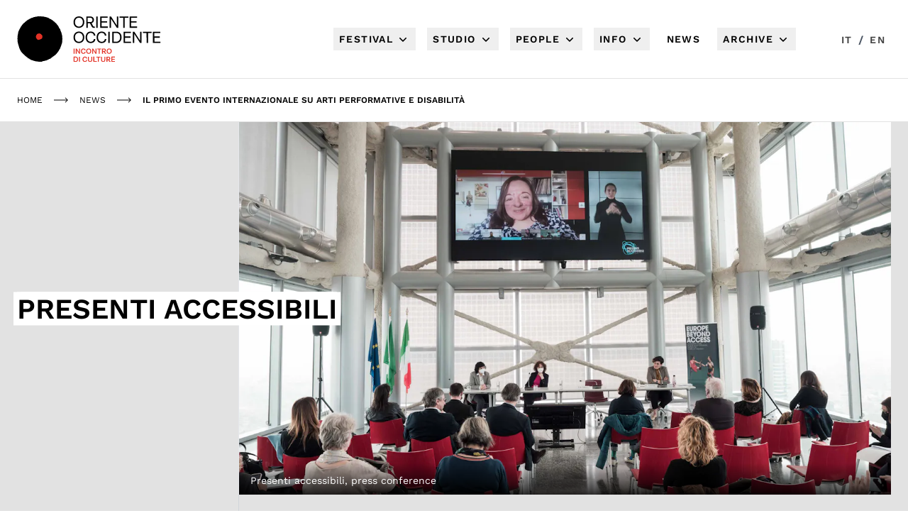

--- FILE ---
content_type: text/html; charset=utf-8
request_url: https://www.orienteoccidente.it/en/news/presenti-accessibili
body_size: 13576
content:
<!DOCTYPE html><html lang="en"><head><meta charSet="utf-8"/><meta name="viewport" content="width=device-width, initial-scale=1"/><link rel="stylesheet" href="/_next/static/css/ab34a3a8453a893b.css" data-precedence="next"/><link rel="stylesheet" href="/_next/static/css/42435e87a2273606.css" data-precedence="next"/><link rel="stylesheet" href="/_next/static/css/6e8bdfd1dcc78b42.css" data-precedence="next"/><link rel="preload" as="script" fetchPriority="low" href="/_next/static/chunks/webpack-0e4b143808bd3fdb.js"/><script src="/_next/static/chunks/fd9d1056-ecb971019ed526cb.js" async=""></script><script src="/_next/static/chunks/7023-c2ab1aef63bf3f4c.js" async=""></script><script src="/_next/static/chunks/main-app-1f8b2b138563c79f.js" async=""></script><script src="/_next/static/chunks/4974-944bb0c818bf25b9.js" async=""></script><script src="/_next/static/chunks/4030-8a59d4dcacf4544b.js" async=""></script><script src="/_next/static/chunks/7421-372ac98fac803c20.js" async=""></script><script src="/_next/static/chunks/2878-e8c655ec4118ee8d.js" async=""></script><script src="/_next/static/chunks/4922-267fd7a6c2a8cd51.js" async=""></script><script src="/_next/static/chunks/5143-baac51d004314123.js" async=""></script><script src="/_next/static/chunks/app/(lang)/en/layout-3fd9c4e035e1887f.js" async=""></script><script src="/_next/static/chunks/07b5dd1e-40e2c8c6e6589e17.js" async=""></script><script src="/_next/static/chunks/3569-09b1fb2ad7577ec5.js" async=""></script><script src="/_next/static/chunks/321-d36a96ddfcb81de0.js" async=""></script><script src="/_next/static/chunks/2465-d61b38a1e2f378c1.js" async=""></script><script src="/_next/static/chunks/3312-3bdeaca66336df38.js" async=""></script><script src="/_next/static/chunks/5145-2ca2b9bb383f33cc.js" async=""></script><script src="/_next/static/chunks/8600-c610efab490e3b1b.js" async=""></script><script src="/_next/static/chunks/7607-6eb3417a038317b2.js" async=""></script><script src="/_next/static/chunks/3208-75ee57ac77d1ee3a.js" async=""></script><script src="/_next/static/chunks/6938-ccd44d2a395658a7.js" async=""></script><script src="/_next/static/chunks/app/(lang)/en/news/%5Bslug%5D/page-0ca7162054812bcc.js" async=""></script><script src="/_next/static/chunks/9713-d01da3dce943321a.js" async=""></script><script src="/_next/static/chunks/app/(lang)/en/page-bd8fb0fcbb73b9d9.js" async=""></script><link rel="preload" href="https://cs.iubenda.com/autoblocking/2481473.js" as="script"/><link rel="preload" href="https://www.googletagmanager.com/gtag/js?id=G-JWFL46ZB8R" as="script"/><title>Il primo evento internazionale su arti performative e disabilità</title><meta name="description" content="Oriente Occidente: Contemporary Dance Festival - Rovereto"/><link rel="canonical" href="https://www.orienteoccidente.it/news/presenti-accessibili"/><link rel="alternate" hrefLang="en" href="https://www.orienteoccidente.it/en/news/presenti-accessibili"/><meta property="og:title" content="Il primo evento internazionale su arti performative e disabilità"/><meta property="og:description" content="Oriente Occidente: Contemporary Dance Festival - Rovereto"/><meta property="og:site_name" content="Oriente Occidente"/><meta property="og:locale" content="en"/><meta property="og:image" content="https://www.datocms-assets.com/55129/1649417927-presenti-accessibili-conf-stampa_foto-giulia-lenzi-1644512.jpg?auto=format&amp;fit=max&amp;w=1200"/><meta property="og:image:width" content="1200"/><meta property="og:image:height" content="800"/><meta property="og:type" content="article"/><meta name="twitter:card" content="summary"/><meta name="twitter:title" content="Il primo evento internazionale su arti performative e disabilità"/><meta name="twitter:description" content="Oriente Occidente: Contemporary Dance Festival - Rovereto"/><meta name="twitter:image" content="https://www.datocms-assets.com/55129/1649417927-presenti-accessibili-conf-stampa_foto-giulia-lenzi-1644512.jpg?auto=format&amp;fit=max&amp;w=1200"/><meta name="twitter:image:width" content="1200"/><meta name="twitter:image:height" content="800"/><link rel="icon" href="https://www.datocms-assets.com/55129/1639999966-android-chrome-512x512.png?auto=format&amp;h=16&amp;w=16" sizes="16x16" type="image/png"/><link rel="icon" href="https://www.datocms-assets.com/55129/1639999966-android-chrome-512x512.png?auto=format&amp;h=32&amp;w=32" sizes="32x32" type="image/png"/><link rel="icon" href="https://www.datocms-assets.com/55129/1639999966-android-chrome-512x512.png?auto=format&amp;h=96&amp;w=96" sizes="96x96" type="image/png"/><link rel="icon" href="https://www.datocms-assets.com/55129/1639999966-android-chrome-512x512.png?auto=format&amp;h=192&amp;w=192" sizes="192x192" type="image/png"/><script src="/_next/static/chunks/polyfills-78c92fac7aa8fdd8.js" noModule=""></script></head><body><div data-datocms-noindex="true"><a class="skip-link" href="#main-content">Go to main content</a><a class="skip-link" href="#footer">Go to footer</a></div><header><div class="t-0 fixed inset-x-0 z-40 h-[70px] bg-white/80 md:h-[80px] lg:h-[110px]" data-headlessui-state=""><div class="container flex h-full items-center justify-between py-2 sm:px-6 lg:justify-start lg:space-x-10 lg:py-3"><div><a class="flex" href="/en/"><span class="sr-only">Oriente Occidente</span><img alt="Oriente Occidente Logo" loading="lazy" width="20" height="20" decoding="async" data-nimg="1" class="h-10 w-auto object-contain sm:h-12 lg:h-16" style="color:transparent" src="/new-logo.svg"/></a></div><div class="-my-2 -mr-2 lg:hidden"><button class="focus:primary inline-flex items-center justify-center bg-transparent p-2 text-gray-400 hover:text-gray-500 focus:outline-none focus:ring-2 focus:ring-inset" type="button" aria-expanded="false" data-headlessui-state=""><span class="text-[12px] font-semibold uppercase tracking-widest text-black md:text-xs">Menu</span><div class="bg-open ml-2 h-6 w-6 md:ml-4 md:w-8" aria-hidden="true"></div></button></div><div class="hidden lg:flex lg:flex-1 lg:items-center lg:justify-end"><nav class="flex space-x-2 uppercase xl:space-x-4"><div class="relative " data-headlessui-state=""><button class="text-black group text-xxs hover:bg-red-light inline-flex items-center font-semibold uppercase tracking-widest px-2 py-1" type="button" aria-expanded="false" data-headlessui-state=""><span>Festival</span><svg xmlns="http://www.w3.org/2000/svg" viewBox="0 0 20 20" fill="currentColor" aria-hidden="true" data-slot="icon" class="text-black  ml-1 h-5 w-5" focusable="false"><path fill-rule="evenodd" d="M5.22 8.22a.75.75 0 0 1 1.06 0L10 11.94l3.72-3.72a.75.75 0 1 1 1.06 1.06l-4.25 4.25a.75.75 0 0 1-1.06 0L5.22 9.28a.75.75 0 0 1 0-1.06Z" clip-rule="evenodd"></path></svg></button></div><div class="relative " data-headlessui-state=""><button class="text-black group text-xxs hover:bg-red-light inline-flex items-center font-semibold uppercase tracking-widest px-2 py-1" type="button" aria-expanded="false" data-headlessui-state=""><span>Studio</span><svg xmlns="http://www.w3.org/2000/svg" viewBox="0 0 20 20" fill="currentColor" aria-hidden="true" data-slot="icon" class="text-black  ml-1 h-5 w-5" focusable="false"><path fill-rule="evenodd" d="M5.22 8.22a.75.75 0 0 1 1.06 0L10 11.94l3.72-3.72a.75.75 0 1 1 1.06 1.06l-4.25 4.25a.75.75 0 0 1-1.06 0L5.22 9.28a.75.75 0 0 1 0-1.06Z" clip-rule="evenodd"></path></svg></button></div><div class="relative " data-headlessui-state=""><button class="text-black group text-xxs hover:bg-red-light inline-flex items-center font-semibold uppercase tracking-widest px-2 py-1" type="button" aria-expanded="false" data-headlessui-state=""><span>People</span><svg xmlns="http://www.w3.org/2000/svg" viewBox="0 0 20 20" fill="currentColor" aria-hidden="true" data-slot="icon" class="text-black  ml-1 h-5 w-5" focusable="false"><path fill-rule="evenodd" d="M5.22 8.22a.75.75 0 0 1 1.06 0L10 11.94l3.72-3.72a.75.75 0 1 1 1.06 1.06l-4.25 4.25a.75.75 0 0 1-1.06 0L5.22 9.28a.75.75 0 0 1 0-1.06Z" clip-rule="evenodd"></path></svg></button></div><div class="relative " data-headlessui-state=""><button class="text-black group text-xxs hover:bg-red-light inline-flex items-center font-semibold uppercase tracking-widest px-2 py-1" type="button" aria-expanded="false" data-headlessui-state=""><span>Info</span><svg xmlns="http://www.w3.org/2000/svg" viewBox="0 0 20 20" fill="currentColor" aria-hidden="true" data-slot="icon" class="text-black  ml-1 h-5 w-5" focusable="false"><path fill-rule="evenodd" d="M5.22 8.22a.75.75 0 0 1 1.06 0L10 11.94l3.72-3.72a.75.75 0 1 1 1.06 1.06l-4.25 4.25a.75.75 0 0 1-1.06 0L5.22 9.28a.75.75 0 0 1 0-1.06Z" clip-rule="evenodd"></path></svg></button></div><div class="relative"><a class=" block text-xxs hover:bg-red-light font-semibold tracking-widest text-black px-2 py-1" href="/en/news">News</a></div><div class="relative " data-headlessui-state=""><button class="text-black group text-xxs hover:bg-red-light inline-flex items-center font-semibold uppercase tracking-widest px-2 py-1" type="button" aria-expanded="false" data-headlessui-state=""><span>Archive</span><svg xmlns="http://www.w3.org/2000/svg" viewBox="0 0 20 20" fill="currentColor" aria-hidden="true" data-slot="icon" class="text-black  ml-1 h-5 w-5" focusable="false"><path fill-rule="evenodd" d="M5.22 8.22a.75.75 0 0 1 1.06 0L10 11.94l3.72-3.72a.75.75 0 1 1 1.06 1.06l-4.25 4.25a.75.75 0 0 1-1.06 0L5.22 9.28a.75.75 0 0 1 0-1.06Z" clip-rule="evenodd"></path></svg></button></div></nav><div hidden="" style="position:fixed;top:1px;left:1px;width:1px;height:0;padding:0;margin:-1px;overflow:hidden;clip:rect(0, 0, 0, 0);white-space:nowrap;border-width:0;display:none"></div><div class="text-xxs text-black-light ml-14 pt-1 font-semibold uppercase tracking-widest lg:flex"><a class=" hidden lg:block mx-2 lg:mx hover:text-red  " href="/news/presenti-accessibili">it</a><a class=" mx-2 lg:mx hover:text-red lg:hidden" href="/news/presenti-accessibili">Italiano</a><span class="hidden text-xs text-gray-600 lg:block">/</span><a class="font-semibold hidden lg:block mx-2 lg:mx hover:text-red  " href="/en/news/presenti-accessibili">en</a><a class="font-semibold mx-2 lg:mx hover:text-red lg:hidden" href="/en/news/presenti-accessibili">English</a></div></div></div></div><div hidden="" style="position:fixed;top:1px;left:1px;width:1px;height:0;padding:0;margin:-1px;overflow:hidden;clip:rect(0, 0, 0, 0);white-space:nowrap;border-width:0;display:none"></div></header><div class="min-h-[50vh] pt-[70px] md:pt-[80px] lg:pt-[110px]"><div><div><nav class="hidden md:block bg-null border-y border-y-gray py-2 xl:py-5" aria-label="Breadcrumb"><div class="container flex"><ol role="list" class="flex items-center space-x-4"><li class="group"><div class="flex items-center"><a class="text-[12px] uppercase hover:text-red" href="/">Home</a><div class="ml-4 h-5 w-5 bg-arrow-right-black group-last:hidden"></div></div></li><li class="group"><div class="flex items-center"><a class="text-[12px] uppercase hover:text-red" href="/en/news">news</a><div class="ml-4 h-5 w-5 bg-arrow-right-black group-last:hidden"></div></div></li><li class="group"><div class="flex items-center"><span class="text-[12px] uppercase font-semibold"><span class="text-[12px] uppercase font-semibold">Il primo evento internazionale su arti performative e disabilità</span></span><div class="ml-4 h-5 w-5 bg-arrow-right-black group-last:hidden"></div></div></li></ol></div></nav><div class="border-t border-gray bg-gray pb-10 md:border-none md:py-0"><header class="relative  md:grid md:grid-cols-4 md:gap-4 xl:container xl:mx-auto"><h1 class="title--big z-20 py-4 px-5 xl:pl-6 leading-snug"><span class="md:box-decoration-clone md:bg-white md:shadow-title md:md:shadow-title-lg md:2xl:shadow-title-xl">Presenti accessibili</span></h1><div class="md:border-color-gray relative md:col-span-3 md:col-start-2 md:border-l"><div class=" pl-4 md:pl-0"><div class="relative z-1"><div class="max-w-[1400px] min-w-full" style="overflow:hidden;position:relative;width:100%;max-width:5184px"><img style="display:block;width:100%" src="[data-uri]" aria-hidden="true" alt=""/><div style="background-color:#3ea5b9;transition:opacity 500ms;opacity:1;position:absolute;left:-5%;top:-5%;width:110%;height:110%;max-width:none;max-height:none"></div><noscript><picture><source srcSet="https://www.datocms-assets.com/55129/1649417927-presenti-accessibili-conf-stampa_foto-giulia-lenzi-1644512.jpg?ar64=MTQ6OA&amp;auto=format%2Ccompress&amp;crop=focalpoint&amp;dpr=0.25&amp;fit=crop&amp;fp-x=0.47&amp;fp-y=0.5 1296w,https://www.datocms-assets.com/55129/1649417927-presenti-accessibili-conf-stampa_foto-giulia-lenzi-1644512.jpg?ar64=MTQ6OA&amp;auto=format%2Ccompress&amp;crop=focalpoint&amp;dpr=0.5&amp;fit=crop&amp;fp-x=0.47&amp;fp-y=0.5 2592w,https://www.datocms-assets.com/55129/1649417927-presenti-accessibili-conf-stampa_foto-giulia-lenzi-1644512.jpg?ar64=MTQ6OA&amp;auto=format%2Ccompress&amp;crop=focalpoint&amp;dpr=0.75&amp;fit=crop&amp;fp-x=0.47&amp;fp-y=0.5 3888w,https://www.datocms-assets.com/55129/1649417927-presenti-accessibili-conf-stampa_foto-giulia-lenzi-1644512.jpg?ar64=MTQ6OA&amp;auto=format%2Ccompress&amp;crop=focalpoint&amp;fit=crop&amp;fp-x=0.47&amp;fp-y=0.5 5184w" sizes="(max-width: 1023px) 100vw, (min-width: 1024px) 80vw, 1400px"/><img src="https://www.datocms-assets.com/55129/1649417927-presenti-accessibili-conf-stampa_foto-giulia-lenzi-1644512.jpg?ar64=MTQ6OA&amp;auto=format%2Ccompress&amp;crop=focalpoint&amp;fit=crop&amp;fp-x=0.47&amp;fp-y=0.5" alt="The audience, seen from behind, looks towards the speakers&#x27; table at the Presenti accessibili press conference. Above, a large screen shows a remote speaker and LIS translator." title="Presenti accessibili, press conference" style="position:absolute;left:0;top:0;width:100%;height:100%;max-width:none;max-height:none" loading="lazy"/></picture></noscript></div><div class="absolute bottom-0 left-0 right-0 z-1 px-4 pt-3 pb-2 text-xxs text-white bg-gradient-to-t from-black/80 text-shadow">Presenti accessibili, press conference</div></div></div><div class="top-0 left-0 right-1/2 z-10 hidden h-full max-w-[1400px] bg-gradient-to-r from-black-transparent to-transparent md:absolute md:bottom-0 md:left-[25%]"></div></div></header><div class="md:container md:mx-auto md:grid md:grid-cols-4 md:gap-4"><div class="gap-4 border-gray-300 pt-6 md:col-span-3 md:col-start-2 md:border-l md:pb-10"><div class="px-4 text-sm text-black-light md:pl-10 lg:px-20 lg:pt-2 lg:text-xl lg:font-light lg:text-black">The first international event on performing arts and disability</div></div></div></div><main id="main-content" class="md:container md:mx-auto md:grid md:grid-cols-4 md:gap-4"><div class="border-color-gray md:col-span-3 md:col-start-2 md:border-l md:pt-6"><div class="px-4 py-6 md:px-12 md:py-8"><div class="formatted-content"><p>Presented this morning at a press conference on the 39th floor of Palazzo Lombardia, <em>PRESENTI ACCESSIBILI. Workshops, meetings, performances on performing arts and disability</em> the three-day event scheduled from 27 to 29 April in Milan, in the spaces of <a class="underline hover:no-underline hover:text-black-medium" target="_blank" rel="noreferrer" title="https://www.fabbricadelvapore.org/" href="https://www.fabbricadelvapore.org/" aria-label="https://www.fabbricadelvapore.org/ open in new window">Fabbrica del Vapore</a>, <strong>Palazzo Lombardia</strong> and <a class="underline hover:no-underline hover:text-black-medium" target="_blank" rel="noreferrer" title="https://www.teatrocarcano.com/" href="https://www.teatrocarcano.com/" aria-label="https://www.teatrocarcano.com/ open in new window">Teatro Carcano</a>.</p><p>A unique event in Italy, the first of its kind, which brings to the fore a cultural, political and civil instance: the accessibility of the world of culture and art to people with disabilities, both as artists and as audiences. Conceived and organised by Oriente Occidente, the <a class="underline hover:no-underline hover:text-black-medium" target="_blank" rel="noreferrer" title="https://www.beniculturali.it/" href="https://www.beniculturali.it/" aria-label="https://www.beniculturali.it/ open in new window">Ministero della Cultura</a> and <a class="underline hover:no-underline hover:text-black-medium" target="_blank" rel="noreferrer" title="https://www.regione.lombardia.it/wps/portal/istituzionale/" href="https://www.regione.lombardia.it/wps/portal/istituzionale/" aria-label="https://www.regione.lombardia.it/wps/portal/istituzionale/ open in new window">Regione Lombardia</a>, in collaboration with <a class="underline hover:no-underline hover:text-black-medium" target="_blank" rel="noreferrer" title="https://www.facebook.com/aldiquaartist" href="https://www.facebook.com/aldiquaartist" aria-label="https://www.facebook.com/aldiquaartist open in new window">Al.Di.Qua. Artists</a>, the first professional association of artists with disabilities. </p><p>Between 2018 e il 2023 Oriente Occidente is the italian partner of <!-- -->Europe Beyond Access<!-- --> - an EU co-funded project, the largest programme in the world on arts and disability - together with other important European institutions (<a class="underline hover:no-underline hover:text-black-medium" target="_blank" rel="noreferrer" title="https://www.britishcouncil.it/" href="https://www.britishcouncil.it/" aria-label="https://www.britishcouncil.it/ open in new window">British Council</a> - UK, <a class="underline hover:no-underline hover:text-black-medium" target="_blank" rel="noreferrer" title="https://www.onassis.org/" href="https://www.onassis.org/" aria-label="https://www.onassis.org/ open in new window">Onassis Cultural Centre</a> - GR, <a class="underline hover:no-underline hover:text-black-medium" target="_blank" rel="noreferrer" title="https://www.holland-dance.com/" href="https://www.holland-dance.com/" aria-label="https://www.holland-dance.com/ open in new window">Holland Dance Festival</a> - NL, <a class="underline hover:no-underline hover:text-black-medium" target="_blank" rel="noreferrer" title="https://www.kampnagel.de/" href="https://www.kampnagel.de/" aria-label="https://www.kampnagel.de/ open in new window">Kampnagel</a> - DE, <a class="underline hover:no-underline hover:text-black-medium" target="_blank" rel="noreferrer" title="https://www.skanesdansteater.se/" href="https://www.skanesdansteater.se/" aria-label="https://www.skanesdansteater.se/ open in new window">Skånes Dansteater</a> - SE e Per.Art - RS). </p><p>In recent years, awareness on these issues has grown and the Italian network Europe Beyond Access 2021-2023 has been built, to which 47 realities of the Italian cultural context have signed a memorandum that invites the cultural institutions to discuss the issues of accessibility and inclusion in the performing arts in order to generate awareness, disseminate knowledge and experiences of good practices, encourage greater participation and leadership of artists and cultural operators with disabilities. </p><p>During the event artists, artists and experts will share their point of view in a series of talks and workshops dedicated to professionals. A true<strong> academy for the able-bodied</strong>. <br/>Anna Consolati, general director of Oriente Occidente, is the curator with the collaboration of AL.Di.Qua. Artists. </p><p>The programme includes talks, laboratories and workshops for those who work in the cultural sector and intend to question themselves on accessibility issues. The audience is involeved to an evening of entertainment, with the show <a class="underline hover:no-underline hover:text-black-medium" href="/en/news/triple-bill">TRIPLE BILL</a> an unprecedented triplet that presents two of the <a class="underline hover:no-underline hover:text-black-medium" href="/en/people/events/mixed-doubles">Mixed Doubles</a><em> </em>– <em>Feeling Good</em> by Diego Tortelli, a co-production Oriente Occidente and FDN – Aterballetto, and <em>Fine Lines</em> by Roser López Espinosa for Skånes Dansteater – and the famous performance by Trisha Brown <em>Set and reset</em> reseted by Candoco Dance Company. </p></div></div></div></main></div></div></div><footer id="footer" data-datocms-noindex="true" aria-labelledby="footer-heading"><div class="bg-gray-light py-8 md:py-12"><div class="container lg:max-w-screen-lg lg:px-10 xl:max-w-screen-xl"><h2 class="title--small">Newsletter</h2><div class="lg:grid lg:grid-cols-2 lg:gap-4"><div class="mt-4 mb-6 text-xs">Subscribe to our newsletter and keep up to date with all our activities and news!</div><div class="relative"><div id="mc_embed_signup"><form id="mc-embedded-subscribe-form" name="mc-embedded-subscribe-form" class="validate" action="https://orienteoccidente.us7.list-manage.com/subscribe/post?u=58396ba31c40d0c1a6e058a82&amp;amp;id=c261770ce1" method="post" target="_blank"><div id="mc_embed_signup_scroll"><div><label class="sr-only" for="mce-EMAIL">Insert your Email:</label><input type="email" id="mce-EMAIL" class="block w-full rounded-md border border-gray px-3 py-4 text-xs text-black-light placeholder:text-black-light" placeholder="Email" required="" name="EMAIL" value=""/></div><div id="mce-responses"><div class="hidden" id="mce-error-response"></div><div class="hidden" id="mce-success-response"></div></div><label class="sr-only" for="input-text">Text:</label><div class="sr-only"><input type="text" id="input-text" name="b_58396ba31c40d0c1a6e058a82_c261770ce1" value=""/></div><div><input class="pointer absolute top-4 right-4 block h-6 w-6 bg-arrow-small-right text-transparent" type="submit" id="mc-embedded-subscribe" aria-label="Subscribe" name="subscribe"/></div></div></form></div></div></div></div></div><div class="container bg-white"><h2 id="footer-heading" class="sr-only">Footer</h2><div class="py-6 lg:pt-16 xl:px-0"><div class="md:grid md:grid-cols-2 md:gap-4"><div class="space-y-4 xl:grid xl:grid-cols-2 xl:gap-4 xl:space-y-0"><div><img alt="Oriente Occidente" loading="lazy" width="170" height="50" decoding="async" data-nimg="1" class="h-[50px] w-[170px]" style="color:transparent" src="/new-logo.svg"/></div><div class="xl:space-y-4"><p class="text-xxs pt-6 uppercase text-black xl:pt-0">© <!-- -->2026<!-- --> Oriente Occidente</p><div class="text-xxs pb-2 text-black"><p>Oriente Occidente Impresa Sociale - Ets <br />Corso Rosmini 58<br />38068 Rovereto (TN)<br /><a title="Link to call +39 0464 431660" class="block" href="tel:+390464431660">tel +39 0464 431660</a> <br /><a title="Link to send email to festival@orienteoccidente.it" class="block" href="mailto:festival@orienteoccidente.it">info@orienteoccidente.it</a> <br />p.iva 00993860220</p></div><div class="mb-8 border-b border-gray-200 pb-8 md:border-0"><p class="text-xxs mb-2 uppercase text-black">Social Media</p><div class="flex space-x-3 "><a target="_blank" title="Go to (external link) Facebook" class="text-black hover:text-gray-400" href="https://www.facebook.com/OrienteOccidenteOO"><span class="sr-only">Facebook</span><img alt="Facebook logo" loading="lazy" width="20" height="20" decoding="async" data-nimg="1" style="color:transparent" srcSet="/_next/image?url=https%3A%2F%2Fwww.datocms-assets.com%2F55129%2F1639999887-facebook.svg%3Fauto%3Dformat%26h%3D80&amp;w=32&amp;q=75 1x, /_next/image?url=https%3A%2F%2Fwww.datocms-assets.com%2F55129%2F1639999887-facebook.svg%3Fauto%3Dformat%26h%3D80&amp;w=48&amp;q=75 2x" src="/_next/image?url=https%3A%2F%2Fwww.datocms-assets.com%2F55129%2F1639999887-facebook.svg%3Fauto%3Dformat%26h%3D80&amp;w=48&amp;q=75"/></a><a target="_blank" title="Go to (external link) Instagram" class="text-black hover:text-gray-400" href="https://www.instagram.com/orienteoccidente"><span class="sr-only">Instagram</span><img alt="Instagram logo" loading="lazy" width="20" height="20" decoding="async" data-nimg="1" style="color:transparent" srcSet="/_next/image?url=https%3A%2F%2Fwww.datocms-assets.com%2F55129%2F1639999888-instagram.svg%3Fauto%3Dformat%26h%3D80&amp;w=32&amp;q=75 1x, /_next/image?url=https%3A%2F%2Fwww.datocms-assets.com%2F55129%2F1639999888-instagram.svg%3Fauto%3Dformat%26h%3D80&amp;w=48&amp;q=75 2x" src="/_next/image?url=https%3A%2F%2Fwww.datocms-assets.com%2F55129%2F1639999888-instagram.svg%3Fauto%3Dformat%26h%3D80&amp;w=48&amp;q=75"/></a><a target="_blank" title="Go to (external link) Twitter" class="text-black hover:text-gray-400" href="https://twitter.com/Festival_OO"><span class="sr-only">Twitter</span><img alt="Twitter logo" loading="lazy" width="20" height="20" decoding="async" data-nimg="1" style="color:transparent" srcSet="/_next/image?url=https%3A%2F%2Fwww.datocms-assets.com%2F55129%2F1639999889-twitter.svg%3Fauto%3Dformat%26h%3D80&amp;w=32&amp;q=75 1x, /_next/image?url=https%3A%2F%2Fwww.datocms-assets.com%2F55129%2F1639999889-twitter.svg%3Fauto%3Dformat%26h%3D80&amp;w=48&amp;q=75 2x" src="/_next/image?url=https%3A%2F%2Fwww.datocms-assets.com%2F55129%2F1639999889-twitter.svg%3Fauto%3Dformat%26h%3D80&amp;w=48&amp;q=75"/></a></div></div></div></div><div class="mt-8 grid grid-cols-2 gap-4 md:mt-0 xl:mt-0 xl:grid-cols-4"><div><div class="text-xxs font-semibold uppercase tracking-wider text-black">Festival</div><ul role="list" class="mt-4 space-y-2"><li><a title="Link to Program" class="text-xxs text-black-light tracking-widest hover:text-black hover:underline underline-offset-4" href="/en/program">Program</a></li><li><a title="Link to Box office" class="text-xxs text-black-light tracking-widest hover:text-black hover:underline underline-offset-4" href="/en/box-office">Box office</a></li></ul></div><div><div class="text-xxs font-semibold uppercase tracking-wider text-black">Studio</div><ul role="list" class="mt-4 space-y-2"></ul></div><div><div class="text-xxs font-semibold uppercase tracking-wider text-black">People</div><ul role="list" class="mt-4 space-y-2"></ul></div><div><div class="text-xxs font-semibold uppercase tracking-wider text-black">Legal</div><ul role="list" class="mt-4 space-y-2"><li><a title="Go to (external link) Privacy Policy" target="_blank" rel="noreferrer" class="iubenda-nostyle no-brand iubenda-embed text-xxs text-black-light tracking-widest hover:text-black hover:underline underline-offset-4" href="https://www.iubenda.com/privacy-policy/86853640">Privacy Policy</a></li><li><a title="Go to (external link) Cookie Policy" target="_blank" rel="noreferrer" class="iubenda-nostyle no-brand iubenda-embed text-xxs text-black-light tracking-widest hover:text-black hover:underline underline-offset-4" href="https://www.iubenda.com/privacy-policy/86853640/cookie-policy">Cookie Policy</a></li><li><a title="Privacy preferences" target="_blank" rel="noreferrer" class="iubenda-cs-preferences-link iubenda-nostyle no-brand iubenda-embed text-xxs text-black-light tracking-widest hover:text-black hover:underline underline-offset-4" href="#">Privacy preferences</a></li><li><a title="Go to (external link) Cantiere Creativo Agency web Firenze" target="_blank" rel="noreferrer" class="text-xxs text-black-light whitespace-nowrap tracking-widest hover:text-black hover:underline underline-offset-4" href="https://www.cantierecreativo.net/">Credits</a></li></ul></div></div></div><div class="md:mt-8 md:grid md:grid-cols-2 md:gap-4 md:border-t md:border-gray-200"><div class="mt-8 mb-4 border-t border-gray-200 pt-8 md:mt-0 md:border-0 lg:flex"><div class="inline-block"><a title="Link to Main partner" class="text-gray-dark mr-4 text-xs lg:mr-0 xl:text-center" href="/en/main-partner">Main partner</a></div></div></div></div></div></footer><script src="/_next/static/chunks/webpack-0e4b143808bd3fdb.js" async=""></script><script>(self.__next_f=self.__next_f||[]).push([0]);self.__next_f.push([2,null])</script><script>self.__next_f.push([1,"1:HL[\"/_next/static/css/ab34a3a8453a893b.css\",\"style\"]\n2:HL[\"/_next/static/css/42435e87a2273606.css\",\"style\"]\n3:HL[\"/_next/static/css/6e8bdfd1dcc78b42.css\",\"style\"]\n"])</script><script>self.__next_f.push([1,"4:I[95751,[],\"\"]\n7:I[39275,[],\"\"]\n9:I[61343,[],\"\"]\n10:I[76130,[],\"\"]\n8:[\"slug\",\"presenti-accessibili\",\"d\"]\nb:{\"fontFamily\":\"system-ui,\\\"Segoe UI\\\",Roboto,Helvetica,Arial,sans-serif,\\\"Apple Color Emoji\\\",\\\"Segoe UI Emoji\\\"\",\"height\":\"100vh\",\"textAlign\":\"center\",\"display\":\"flex\",\"flexDirection\":\"column\",\"alignItems\":\"center\",\"justifyContent\":\"center\"}\nc:{\"display\":\"inline-block\",\"margin\":\"0 20px 0 0\",\"padding\":\"0 23px 0 0\",\"fontSize\":24,\"fontWeight\":500,\"verticalAlign\":\"top\",\"lineHeight\":\"49px\"}\nd:{\"display\":\"inline-block\"}\ne:{\"fontSize\":14,\"fontWeight\":400,\"lineHeight\":\"49px\",\"margin\":0}\n11:[]\n"])</script><script>self.__next_f.push([1,"0:[null,[\"$\",\"$L4\",null,{\"buildId\":\"87c32dJnjbkL8vF_Bx5nP\",\"assetPrefix\":\"\",\"initialCanonicalUrl\":\"/en/news/presenti-accessibili\",\"initialTree\":[\"\",{\"children\":[\"(lang)\",{\"children\":[\"en\",{\"children\":[\"news\",{\"children\":[[\"slug\",\"presenti-accessibili\",\"d\"],{\"children\":[\"__PAGE__\",{}]}]}]},\"$undefined\",\"$undefined\",true]}]}],\"initialSeedData\":[\"\",{\"children\":[\"(lang)\",{\"children\":[\"en\",{\"children\":[\"news\",{\"children\":[[\"slug\",\"presenti-accessibili\",\"d\"],{\"children\":[\"__PAGE__\",{},[[\"$L5\",\"$L6\"],null],null]},[\"$\",\"$L7\",null,{\"parallelRouterKey\":\"children\",\"segmentPath\":[\"children\",\"(lang)\",\"children\",\"en\",\"children\",\"news\",\"children\",\"$8\",\"children\"],\"error\":\"$undefined\",\"errorStyles\":\"$undefined\",\"errorScripts\":\"$undefined\",\"template\":[\"$\",\"$L9\",null,{}],\"templateStyles\":\"$undefined\",\"templateScripts\":\"$undefined\",\"notFound\":\"$undefined\",\"notFoundStyles\":\"$undefined\",\"styles\":[[\"$\",\"link\",\"0\",{\"rel\":\"stylesheet\",\"href\":\"/_next/static/css/6e8bdfd1dcc78b42.css\",\"precedence\":\"next\",\"crossOrigin\":\"$undefined\"}]]}],null]},[\"$\",\"$L7\",null,{\"parallelRouterKey\":\"children\",\"segmentPath\":[\"children\",\"(lang)\",\"children\",\"en\",\"children\",\"news\",\"children\"],\"error\":\"$undefined\",\"errorStyles\":\"$undefined\",\"errorScripts\":\"$undefined\",\"template\":[\"$\",\"$L9\",null,{}],\"templateStyles\":\"$undefined\",\"templateScripts\":\"$undefined\",\"notFound\":\"$undefined\",\"notFoundStyles\":\"$undefined\",\"styles\":null}],null]},[\"$La\",null],null]},[\"$\",\"$L7\",null,{\"parallelRouterKey\":\"children\",\"segmentPath\":[\"children\",\"(lang)\",\"children\"],\"error\":\"$undefined\",\"errorStyles\":\"$undefined\",\"errorScripts\":\"$undefined\",\"template\":[\"$\",\"$L9\",null,{}],\"templateStyles\":\"$undefined\",\"templateScripts\":\"$undefined\",\"notFound\":[[\"$\",\"title\",null,{\"children\":\"404: This page could not be found.\"}],[\"$\",\"div\",null,{\"style\":{\"fontFamily\":\"system-ui,\\\"Segoe UI\\\",Roboto,Helvetica,Arial,sans-serif,\\\"Apple Color Emoji\\\",\\\"Segoe UI Emoji\\\"\",\"height\":\"100vh\",\"textAlign\":\"center\",\"display\":\"flex\",\"flexDirection\":\"column\",\"alignItems\":\"center\",\"justifyContent\":\"center\"},\"children\":[\"$\",\"div\",null,{\"children\":[[\"$\",\"style\",null,{\"dangerouslySetInnerHTML\":{\"__html\":\"body{color:#000;background:#fff;margin:0}.next-error-h1{border-right:1px solid rgba(0,0,0,.3)}@media (prefers-color-scheme:dark){body{color:#fff;background:#000}.next-error-h1{border-right:1px solid rgba(255,255,255,.3)}}\"}}],[\"$\",\"h1\",null,{\"className\":\"next-error-h1\",\"style\":{\"display\":\"inline-block\",\"margin\":\"0 20px 0 0\",\"padding\":\"0 23px 0 0\",\"fontSize\":24,\"fontWeight\":500,\"verticalAlign\":\"top\",\"lineHeight\":\"49px\"},\"children\":\"404\"}],[\"$\",\"div\",null,{\"style\":{\"display\":\"inline-block\"},\"children\":[\"$\",\"h2\",null,{\"style\":{\"fontSize\":14,\"fontWeight\":400,\"lineHeight\":\"49px\",\"margin\":0},\"children\":\"This page could not be found.\"}]}]]}]}]],\"notFoundStyles\":[],\"styles\":[[\"$\",\"link\",\"0\",{\"rel\":\"stylesheet\",\"href\":\"/_next/static/css/ab34a3a8453a893b.css\",\"precedence\":\"next\",\"crossOrigin\":\"$undefined\"}],[\"$\",\"link\",\"1\",{\"rel\":\"stylesheet\",\"href\":\"/_next/static/css/42435e87a2273606.css\",\"precedence\":\"next\",\"crossOrigin\":\"$undefined\"}]]}],null]},[\"$\",\"$L7\",null,{\"parallelRouterKey\":\"children\",\"segmentPath\":[\"children\"],\"error\":\"$undefined\",\"errorStyles\":\"$undefined\",\"errorScripts\":\"$undefined\",\"template\":[\"$\",\"$L9\",null,{}],\"templateStyles\":\"$undefined\",\"templateScripts\":\"$undefined\",\"notFound\":[[\"$\",\"title\",null,{\"children\":\"404: This page could not be found.\"}],[\"$\",\"div\",null,{\"style\":\"$b\",\"children\":[\"$\",\"div\",null,{\"children\":[[\"$\",\"style\",null,{\"dangerouslySetInnerHTML\":{\"__html\":\"body{color:#000;background:#fff;margin:0}.next-error-h1{border-right:1px solid rgba(0,0,0,.3)}@media (prefers-color-scheme:dark){body{color:#fff;background:#000}.next-error-h1{border-right:1px solid rgba(255,255,255,.3)}}\"}}],[\"$\",\"h1\",null,{\"className\":\"next-error-h1\",\"style\":\"$c\",\"children\":\"404\"}],[\"$\",\"div\",null,{\"style\":\"$d\",\"children\":[\"$\",\"h2\",null,{\"style\":\"$e\",\"children\":\"This page could not be found.\"}]}]]}]}]],\"notFoundStyles\":[],\"styles\":null}],null],\"couldBeIntercepted\":false,\"initialHead\":[false,\"$Lf\"],\"globalErrorComponent\":\"$10\",\"missingSlots\":\"$W11\"}]]\n"])</script><script>self.__next_f.push([1,"13:I[94487,[\"4974\",\"static/chunks/4974-944bb0c818bf25b9.js\",\"4030\",\"static/chunks/4030-8a59d4dcacf4544b.js\",\"7421\",\"static/chunks/7421-372ac98fac803c20.js\",\"2878\",\"static/chunks/2878-e8c655ec4118ee8d.js\",\"4922\",\"static/chunks/4922-267fd7a6c2a8cd51.js\",\"5143\",\"static/chunks/5143-baac51d004314123.js\",\"4812\",\"static/chunks/app/(lang)/en/layout-3fd9c4e035e1887f.js\"],\"default\"]\n14:I[84080,[\"4974\",\"static/chunks/4974-944bb0c818bf25b9.js\",\"4030\",\"static/chunks/4030-8a59d4dcacf4544b.js\",\"7421\",\"static/chunks/7421-372ac98fac803c20.js\",\"2878\",\"static/chunks/2878-e8c655ec4118ee8d.js\",\"4922\",\"static/chunks/4922-267fd7a6c2a8cd51.js\",\"5143\",\"static/chunks/5143-baac51d004314123.js\",\"4812\",\"static/chunks/app/(lang)/en/layout-3fd9c4e035e1887f.js\"],\"\"]\n15:T520,var _iub = _iub || [];\n            _iub.csConfiguration = {\n              \"askConsentAtCookiePolicyUpdate\":true,\n              \"countryDetection\":true,\n              \"enableFadp\":true,\n              \"enableLgpd\":true,\n              \"lgpdAppliesGlobally\":false,\n              \"perPurposeConsent\":true,\n              purposes: \"1, 3, 4\",\n              \"siteId\":2481473,\n              \"whitelabel\":false,\n              \"cookiePolicyId\":86853640,\n              \"lang\":\"en\",\n              \"banner\":{\n                \"acceptButtonCaptionColor\":\"white\",\n                \"acceptButtonColor\":\"#424242\",\n                \"acceptButtonDisplay\":true,\n                \"backgroundColor\":\"#ffffff\",\n                \"closeButtonRejects\":true,\n                \"customizeButtonCaptionColor\":\"white\",\n                \"customizeButtonColor\":\"#424242\",\n                \"customizeButtonDisplay\":true,\n                \"explicitWithdrawal\":true,\n                \"listPurposes\":true,\n                \"position\":\"float-bottom-right\",\n                \"prependOnBody\":true,\n                \"rejectButtonCaptionColor\":\"white\",\n                \"rejectButtonColor\":\"#424242\",\n                \"rejectButtonDisplay\":true,\n                \"showPurposesToggles\":true,\n                \"textColor\":\"#332e2d\"\n              },\n        "])</script><script>self.__next_f.push([1,"    };\n          "])</script><script>self.__next_f.push([1,"a:[\"$\",\"html\",null,{\"lang\":\"en\",\"children\":[\"$\",\"body\",null,{\"children\":[[\"$\",\"div\",null,{\"data-datocms-noindex\":true,\"children\":[[\"$\",\"a\",null,{\"className\":\"skip-link\",\"href\":\"#main-content\",\"children\":\"Go to main content\"}],[\"$\",\"a\",null,{\"className\":\"skip-link\",\"href\":\"#footer\",\"children\":\"Go to footer\"}]]}],[\"$\",\"$L7\",null,{\"parallelRouterKey\":\"children\",\"segmentPath\":[\"children\",\"(lang)\",\"children\",\"en\",\"children\"],\"error\":\"$undefined\",\"errorStyles\":\"$undefined\",\"errorScripts\":\"$undefined\",\"template\":[\"$\",\"$L9\",null,{}],\"templateStyles\":\"$undefined\",\"templateScripts\":\"$undefined\",\"notFound\":\"$L12\",\"notFoundStyles\":[],\"styles\":null}],[\"$\",\"$L13\",null,{\"locale\":\"en\",\"data\":{\"info\":\"\u003cp\u003eOriente Occidente Impresa Sociale - Ets \u003cbr /\u003eCorso Rosmini 58\u003cbr /\u003e38068 Rovereto (TN)\u003cbr /\u003e\u003ca title=\\\"Link to call +39 0464 431660\\\" class=\\\"block\\\" href=\\\"tel:+390464431660\\\"\u003etel +39 0464 431660\u003c/a\u003e \u003cbr /\u003e\u003ca title=\\\"Link to send email to festival@orienteoccidente.it\\\" class=\\\"block\\\" href=\\\"mailto:festival@orienteoccidente.it\\\"\u003einfo@orienteoccidente.it\u003c/a\u003e \u003cbr /\u003ep.iva 00993860220\u003c/p\u003e\",\"logo\":{\"responsiveImage\":{\"aspectRatio\":3.1745152354570636,\"bgColor\":\"#fb352a\",\"height\":361,\"sizes\":\"(max-width: 1146px) 100vw, 1146px\",\"src\":\"https://www.datocms-assets.com/55129/1674656667-01-colore-payoff.png?auto=format\u0026max-w=600\",\"srcSet\":\"https://www.datocms-assets.com/55129/1674656667-01-colore-payoff.png?auto=format\u0026dpr=0.25\u0026max-w=90000 286w,https://www.datocms-assets.com/55129/1674656667-01-colore-payoff.png?auto=format\u0026dpr=0.5\u0026max-w=180000 573w,https://www.datocms-assets.com/55129/1674656667-01-colore-payoff.png?auto=format\u0026dpr=0.75\u0026max-w=270000 859w,https://www.datocms-assets.com/55129/1674656667-01-colore-payoff.png?auto=format\u0026max-w=600 1146w\",\"webpSrcSet\":\"\",\"width\":1146,\"alt\":null,\"title\":null}},\"socials\":[{\"id\":\"7228900\",\"link\":\"https://www.facebook.com/OrienteOccidenteOO\",\"title\":\"Facebook\",\"image\":{\"url\":\"https://www.datocms-assets.com/55129/1639999887-facebook.svg?auto=format\u0026h=80\"}},{\"id\":\"7228902\",\"link\":\"https://www.instagram.com/orienteoccidente\",\"title\":\"Instagram\",\"image\":{\"url\":\"https://www.datocms-assets.com/55129/1639999888-instagram.svg?auto=format\u0026h=80\"}},{\"id\":\"7228901\",\"link\":\"https://twitter.com/Festival_OO\",\"title\":\"Twitter\",\"image\":{\"url\":\"https://www.datocms-assets.com/55129/1639999889-twitter.svg?auto=format\u0026h=80\"}}],\"sections\":[{\"id\":\"7228081\",\"title\":\"Festival\",\"links\":[{\"__typename\":\"PageRecord\",\"id\":\"7228711\",\"slug\":\"program\",\"_modelApiKey\":\"page\",\"title\":\"Program\",\"section\":\"\"},{\"__typename\":\"PageRecord\",\"id\":\"7228700\",\"slug\":\"box-office\",\"_modelApiKey\":\"page\",\"title\":\"Box office\",\"section\":\"\"}]},{\"id\":\"7228080\",\"title\":\"Studio\",\"links\":[]},{\"id\":\"7228079\",\"title\":\"People\",\"links\":[]}],\"links\":[{\"id\":\"7228698\",\"slug\":\"main-partner\",\"_modelApiKey\":\"page\",\"title\":\"Main partner\",\"section\":\"\"}],\"newsletterSubscriptionMessage\":\"Subscribe to our newsletter and keep up to date with all our activities and news!\",\"newsletterListUrl\":\"https://google.com\"},\"hideNewsletter\":false}],[\"$\",\"$L14\",null,{\"id\":\"iubenda\",\"strategy\":\"afterInteractive\",\"dangerouslySetInnerHTML\":{\"__html\":\"$15\"}}],[\"$\",\"$L14\",null,{\"id\":\"iubenda-cs-1\",\"type\":\"text/javascript\",\"src\":\"https://cs.iubenda.com/autoblocking/2481473.js\"}],[\"$\",\"$L14\",null,{\"id\":\"iubenda-cs-2\",\"type\":\"text/javascript\",\"src\":\"//cdn.iubenda.com/cs/iubenda_cs.js\",\"strategy\":\"lazyOnload\"}],[\"$\",\"$L14\",null,{\"type\":\"plain/text\",\"className\":\"_iub_cs_activate\",\"data-iub-purposes\":\"4\",\"src\":\"https://www.googletagmanager.com/gtag/js?id=G-JWFL46ZB8R\"}],[\"$\",\"$L14\",null,{\"id\":\"google-analytics-script\",\"type\":\"plain/text\",\"className\":\"_iub_cs_activate\",\"data-iub-purposes\":\"4\",\"dangerouslySetInnerHTML\":{\"__html\":\"\\n            window.dataLayer = window.dataLayer || [];\\n            function gtag(){dataLayer.push(arguments);}\\n            gtag('js', new Date());\\n            gtag('config', 'G-JWFL46ZB8R', {\\n              page_path: window.location.pathname,\\n            });\\n            \"}}]]}]}]\n"])</script><script>self.__next_f.push([1,"f:[[\"$\",\"meta\",\"0\",{\"name\":\"viewport\",\"content\":\"width=device-width, initial-scale=1\"}],[\"$\",\"meta\",\"1\",{\"charSet\":\"utf-8\"}],[\"$\",\"title\",\"2\",{\"children\":\"Il primo evento internazionale su arti performative e disabilità\"}],[\"$\",\"meta\",\"3\",{\"name\":\"description\",\"content\":\"Oriente Occidente: Contemporary Dance Festival - Rovereto\"}],[\"$\",\"link\",\"4\",{\"rel\":\"canonical\",\"href\":\"https://www.orienteoccidente.it/news/presenti-accessibili\"}],[\"$\",\"link\",\"5\",{\"rel\":\"alternate\",\"hrefLang\":\"en\",\"href\":\"https://www.orienteoccidente.it/en/news/presenti-accessibili\"}],[\"$\",\"meta\",\"6\",{\"property\":\"og:title\",\"content\":\"Il primo evento internazionale su arti performative e disabilità\"}],[\"$\",\"meta\",\"7\",{\"property\":\"og:description\",\"content\":\"Oriente Occidente: Contemporary Dance Festival - Rovereto\"}],[\"$\",\"meta\",\"8\",{\"property\":\"og:site_name\",\"content\":\"Oriente Occidente\"}],[\"$\",\"meta\",\"9\",{\"property\":\"og:locale\",\"content\":\"en\"}],[\"$\",\"meta\",\"10\",{\"property\":\"og:image\",\"content\":\"https://www.datocms-assets.com/55129/1649417927-presenti-accessibili-conf-stampa_foto-giulia-lenzi-1644512.jpg?auto=format\u0026fit=max\u0026w=1200\"}],[\"$\",\"meta\",\"11\",{\"property\":\"og:image:width\",\"content\":\"1200\"}],[\"$\",\"meta\",\"12\",{\"property\":\"og:image:height\",\"content\":\"800\"}],[\"$\",\"meta\",\"13\",{\"property\":\"og:type\",\"content\":\"article\"}],[\"$\",\"meta\",\"14\",{\"name\":\"twitter:card\",\"content\":\"summary\"}],[\"$\",\"meta\",\"15\",{\"name\":\"twitter:title\",\"content\":\"Il primo evento internazionale su arti performative e disabilità\"}],[\"$\",\"meta\",\"16\",{\"name\":\"twitter:description\",\"content\":\"Oriente Occidente: Contemporary Dance Festival - Rovereto\"}],[\"$\",\"meta\",\"17\",{\"name\":\"twitter:image\",\"content\":\"https://www.datocms-assets.com/55129/1649417927-presenti-accessibili-conf-stampa_foto-giulia-lenzi-1644512.jpg?auto=format\u0026fit=max\u0026w=1200\"}],[\"$\",\"meta\",\"18\",{\"name\":\"twitter:image:width\",\"content\":\"1200\"}],[\"$\",\"meta\",\"19\",{\"name\":\"twitter:image:height\",\"content\":\"800\"}],[\"$\",\"link\",\"20\",{\"rel\":\"icon\",\"href\":\"https://www.datocms-assets.com/55129/1639999966-android-chrome-512x512.png?auto=format\u0026h=16\u0026w=16\",\"sizes\":\"16x16\",\"type\":\"image/png\"}],[\"$\",\"link\",\"21\",{\"rel\":\"icon\",\"href\":\"https://www.datocms-assets.com/55129/1639999966-android-chrome-512x512.png?auto=format\u0026h=32\u0026w=32\",\"sizes\":\"32x32\",\"type\":\"image/png\"}],[\"$\",\"link\",\"22\",{\"rel\":\"icon\",\"href\":\"https://www.datocms-assets.com/55129/1639999966-android-chrome-512x512.png?auto=format\u0026h=96\u0026w=96\",\"sizes\":\"96x96\",\"type\":\"image/png\"}],[\"$\",\"link\",\"23\",{\"rel\":\"icon\",\"href\":\"https://www.datocms-assets.com/55129/1639999966-android-chrome-512x512.png?auto=format\u0026h=192\u0026w=192\",\"sizes\":\"192x192\",\"type\":\"image/png\"}]]\n"])</script><script>self.__next_f.push([1,"5:null\n"])</script><script>self.__next_f.push([1,"16:I[70897,[\"6305\",\"static/chunks/07b5dd1e-40e2c8c6e6589e17.js\",\"4974\",\"static/chunks/4974-944bb0c818bf25b9.js\",\"3569\",\"static/chunks/3569-09b1fb2ad7577ec5.js\",\"4030\",\"static/chunks/4030-8a59d4dcacf4544b.js\",\"7421\",\"static/chunks/7421-372ac98fac803c20.js\",\"321\",\"static/chunks/321-d36a96ddfcb81de0.js\",\"2465\",\"static/chunks/2465-d61b38a1e2f378c1.js\",\"3312\",\"static/chunks/3312-3bdeaca66336df38.js\",\"4922\",\"static/chunks/4922-267fd7a6c2a8cd51.js\",\"5145\",\"static/chunks/5145-2ca2b9bb383f33cc.js\",\"8600\",\"static/chunks/8600-c610efab490e3b1b.js\",\"7607\",\"static/chunks/7607-6eb3417a038317b2.js\",\"3208\",\"static/chunks/3208-75ee57ac77d1ee3a.js\",\"6938\",\"static/chunks/6938-ccd44d2a395658a7.js\",\"1369\",\"static/chunks/app/(lang)/en/news/%5Bslug%5D/page-0ca7162054812bcc.js\"],\"default\"]\n17:I[231,[\"4974\",\"static/chunks/4974-944bb0c818bf25b9.js\",\"3569\",\"static/chunks/3569-09b1fb2ad7577ec5.js\",\"4030\",\"static/chunks/4030-8a59d4dcacf4544b.js\",\"2465\",\"static/chunks/2465-d61b38a1e2f378c1.js\",\"9713\",\"static/chunks/9713-d01da3dce943321a.js\",\"4922\",\"static/chunks/4922-267fd7a6c2a8cd51.js\",\"5145\",\"static/chunks/5145-2ca2b9bb383f33cc.js\",\"8600\",\"static/chunks/8600-c610efab490e3b1b.js\",\"6119\",\"static/chunks/app/(lang)/en/page-bd8fb0fcbb73b9d9.js\"],\"\"]\n18:I[21903,[\"6305\",\"static/chunks/07b5dd1e-40e2c8c6e6589e17.js\",\"4974\",\"static/chunks/4974-944bb0c818bf25b9.js\",\"3569\",\"static/chunks/3569-09b1fb2ad7577ec5.js\",\"4030\",\"static/chunks/4030-8a59d4dcacf4544b.js\",\"7421\",\"static/chunks/7421-372ac98fac803c20.js\",\"321\",\"static/chunks/321-d36a96ddfcb81de0.js\",\"2465\",\"static/chunks/2465-d61b38a1e2f378c1.js\",\"3312\",\"static/chunks/3312-3bdeaca66336df38.js\",\"4922\",\"static/chunks/4922-267fd7a6c2a8cd51.js\",\"5145\",\"static/chunks/5145-2ca2b9bb383f33cc.js\",\"8600\",\"static/chunks/8600-c610efab490e3b1b.js\",\"7607\",\"static/chunks/7607-6eb3417a038317b2.js\",\"3208\",\"static/chunks/3208-75ee57ac77d1ee3a.js\",\"6938\",\"static/chunks/6938-ccd44d2a395658a7.js\",\"1369\",\"static/chunks/app/(lang)/en/news/%5Bslug%5D/page-0ca7162054812bcc.js\"],\"default\"]\n1f:I[7607,[\"6305\",\"static/chunks/07"])</script><script>self.__next_f.push([1,"b5dd1e-40e2c8c6e6589e17.js\",\"4974\",\"static/chunks/4974-944bb0c818bf25b9.js\",\"3569\",\"static/chunks/3569-09b1fb2ad7577ec5.js\",\"4030\",\"static/chunks/4030-8a59d4dcacf4544b.js\",\"7421\",\"static/chunks/7421-372ac98fac803c20.js\",\"321\",\"static/chunks/321-d36a96ddfcb81de0.js\",\"2465\",\"static/chunks/2465-d61b38a1e2f378c1.js\",\"3312\",\"static/chunks/3312-3bdeaca66336df38.js\",\"4922\",\"static/chunks/4922-267fd7a6c2a8cd51.js\",\"5145\",\"static/chunks/5145-2ca2b9bb383f33cc.js\",\"8600\",\"static/chunks/8600-c610efab490e3b1b.js\",\"7607\",\"static/chunks/7607-6eb3417a038317b2.js\",\"3208\",\"static/chunks/3208-75ee57ac77d1ee3a.js\",\"6938\",\"static/chunks/6938-ccd44d2a395658a7.js\",\"1369\",\"static/chunks/app/(lang)/en/news/%5Bslug%5D/page-0ca7162054812bcc.js\"],\"default\"]\n21:I[74829,[\"6305\",\"static/chunks/07b5dd1e-40e2c8c6e6589e17.js\",\"4974\",\"static/chunks/4974-944bb0c818bf25b9.js\",\"3569\",\"static/chunks/3569-09b1fb2ad7577ec5.js\",\"4030\",\"static/chunks/4030-8a59d4dcacf4544b.js\",\"7421\",\"static/chunks/7421-372ac98fac803c20.js\",\"321\",\"static/chunks/321-d36a96ddfcb81de0.js\",\"2465\",\"static/chunks/2465-d61b38a1e2f378c1.js\",\"3312\",\"static/chunks/3312-3bdeaca66336df38.js\",\"4922\",\"static/chunks/4922-267fd7a6c2a8cd51.js\",\"5145\",\"static/chunks/5145-2ca2b9bb383f33cc.js\",\"8600\",\"static/chunks/8600-c610efab490e3b1b.js\",\"7607\",\"static/chunks/7607-6eb3417a038317b2.js\",\"3208\",\"static/chunks/3208-75ee57ac77d1ee3a.js\",\"6938\",\"static/chunks/6938-ccd44d2a395658a7.js\",\"1369\",\"static/chunks/app/(lang)/en/news/%5Bslug%5D/page-0ca7162054812bcc.js\"],\"default\"]\n"])</script><script>self.__next_f.push([1,"12:[[\"$\",\"$L16\",null,{\"locale\":\"en\",\"data\":[{\"children\":[{\"children\":[],\"id\":\"7228512\",\"title\":\"Program\",\"subtitle\":\"\",\"slug\":\"program\",\"_modelApiKey\":\"menu_item\",\"link\":{\"__typename\":\"FestivalEditionRecord\",\"id\":\"bRK3bcL9R0aI7WI-KJ8B5w\",\"title\":\"45° Oriente Occidente Dance Festival\",\"slug\":\"45deg-oriente-occidente-dance-festival\",\"_modelApiKey\":\"festival_edition\"}},{\"children\":[],\"id\":\"7228511\",\"title\":\"Box office\",\"subtitle\":\"\",\"slug\":\"box-office\",\"_modelApiKey\":\"menu_item\",\"link\":{\"__typename\":\"PageRecord\",\"id\":\"7228700\",\"title\":\"Box office\",\"_modelApiKey\":\"page\",\"slug\":\"box-office\",\"section\":\"\"}}],\"id\":\"7228520\",\"title\":\"Festival\",\"subtitle\":\"\",\"slug\":\"festival\",\"_modelApiKey\":\"menu_item\",\"link\":null},{\"children\":[{\"children\":[],\"id\":\"55712016\",\"title\":\"The venues\",\"subtitle\":\"\",\"slug\":\"gli-spazi\",\"_modelApiKey\":\"menu_item\",\"link\":{\"__typename\":\"PageRecord\",\"id\":\"55711946\",\"title\":\"The venues\",\"_modelApiKey\":\"page\",\"slug\":\"gli-spazi\",\"section\":\"\"}},{\"children\":[],\"id\":\"7228502\",\"title\":\"Artistic Residencies\",\"subtitle\":\"\",\"slug\":\"artistic-residences\",\"_modelApiKey\":\"menu_item\",\"link\":{\"__typename\":\"ArtisticResidenciesIndexRecord\",\"id\":\"H_mP_clmQOGyFM1DC3z0PQ\",\"title\":\"Artistic Residencies \",\"_modelApiKey\":\"artistic_residencies_index\"}},{\"children\":[],\"id\":\"7228513\",\"title\":\"Associated Artists\",\"subtitle\":\"\",\"slug\":\"associated-artists\",\"_modelApiKey\":\"menu_item\",\"link\":{\"__typename\":\"ArtistsIndexRecord\",\"id\":\"Ht87SmCDRDCQFgoeZJT2DQ\",\"title\":\"Associated Artists\",\"_modelApiKey\":\"artists_index\"}}],\"id\":\"7228519\",\"title\":\"Studio\",\"subtitle\":\"\",\"slug\":\"studio\",\"_modelApiKey\":\"menu_item\",\"link\":null},{\"children\":[{\"children\":[],\"id\":\"7228516\",\"title\":\"Events\",\"subtitle\":\"\",\"slug\":\"events\",\"_modelApiKey\":\"menu_item\",\"link\":{\"__typename\":\"EventsIndexRecord\",\"id\":\"EK0iT8XTSTKNoyGyrGFktw\",\"title\":\"Events\",\"_modelApiKey\":\"events_index\"}},{\"children\":[],\"id\":\"7228515\",\"title\":\"Projects\",\"subtitle\":\"\",\"slug\":\"projects\",\"_modelApiKey\":\"menu_item\",\"link\":{\"__typename\":\"ProjectsIndexRecord\",\"id\":\"aOrTu39dTKeh_fSXT-GZMQ\",\"title\":\"Projects\",\"_modelApiKey\":\"projects_index\"}},{\"children\":[],\"id\":\"9913486\",\"title\":\"Networks\",\"subtitle\":\"\",\"slug\":\"networks\",\"_modelApiKey\":\"menu_item\",\"link\":{\"__typename\":\"NetworksIndexRecord\",\"id\":\"dntyBiOPQoCK6kkZX9REvg\",\"title\":\"Networks\",\"_modelApiKey\":\"networks_index\"}}],\"id\":\"7228517\",\"title\":\"People\",\"subtitle\":\"\",\"slug\":\"people\",\"_modelApiKey\":\"menu_item\",\"link\":null},{\"children\":[{\"children\":[],\"id\":\"7228504\",\"title\":\"About Us\",\"subtitle\":\"\",\"slug\":\"about-us\",\"_modelApiKey\":\"menu_item\",\"link\":{\"__typename\":\"PageRecord\",\"id\":\"7228699\",\"title\":\"About US\",\"_modelApiKey\":\"page\",\"slug\":\"about-us\",\"section\":\"\"}},{\"children\":[],\"id\":\"7228503\",\"title\":\"Staff\",\"subtitle\":\"\",\"slug\":\"staff\",\"_modelApiKey\":\"menu_item\",\"link\":{\"__typename\":\"PageRecord\",\"id\":\"7228706\",\"title\":\"Staff\",\"_modelApiKey\":\"page\",\"slug\":\"staff\",\"section\":\"\"}},{\"children\":[],\"id\":\"7228507\",\"title\":\"Accessibility\",\"subtitle\":\"\",\"slug\":\"accessibility\",\"_modelApiKey\":\"menu_item\",\"link\":{\"__typename\":\"PageRecord\",\"id\":\"7228712\",\"title\":\"Accessibility\",\"_modelApiKey\":\"page\",\"slug\":\"accessibility\",\"section\":\"\"}},{\"children\":[],\"id\":\"7228508\",\"title\":\"Sustainability\",\"subtitle\":\"\",\"slug\":\"sustainability\",\"_modelApiKey\":\"menu_item\",\"link\":{\"__typename\":\"PageRecord\",\"id\":\"7228701\",\"title\":\"Sustainability\",\"_modelApiKey\":\"page\",\"slug\":\"sustainability\",\"section\":\"\"}},{\"children\":[],\"id\":\"OkaWFnjsSdqhqyQFygRiMg\",\"title\":\"\",\"subtitle\":\"\",\"slug\":null,\"_modelApiKey\":\"menu_item\",\"link\":{\"__typename\":\"PageRecord\",\"id\":\"bQkN3T6hQN2rJTKMYbo9Yg\",\"title\":\"Parità di genere\",\"_modelApiKey\":\"page\",\"slug\":\"parita-di-genere\",\"section\":\"Info\"}},{\"children\":[],\"id\":\"7228505\",\"title\":\"Work with us\",\"subtitle\":\"\",\"slug\":\"work-with-us\",\"_modelApiKey\":\"menu_item\",\"link\":{\"__typename\":\"PageRecord\",\"id\":\"7228707\",\"title\":\"Work with us\",\"_modelApiKey\":\"page\",\"slug\":\"work-with-us\",\"section\":\"\"}},{\"children\":[],\"id\":\"7228506\",\"title\":\"Report\",\"subtitle\":\"\",\"slug\":\"report\",\"_modelApiKey\":\"menu_item\",\"link\":{\"__typename\":\"PageRecord\",\"id\":\"7228704\",\"title\":\"Report\",\"_modelApiKey\":\"page\",\"slug\":\"report\",\"section\":\"\"}},{\"children\":[],\"id\":\"7228499\",\"title\":\"Partners\",\"subtitle\":\"\",\"slug\":\"partners\",\"_modelApiKey\":\"menu_item\",\"link\":{\"__typename\":\"PageRecord\",\"id\":\"7228698\",\"title\":\"Main partner\",\"_modelApiKey\":\"page\",\"slug\":\"main-partner\",\"section\":\"\"}},{\"children\":[],\"id\":\"30552458\",\"title\":\"Merchandising\",\"subtitle\":\"\",\"slug\":\"merchandising\",\"_modelApiKey\":\"menu_item\",\"link\":{\"__typename\":\"PageRecord\",\"id\":\"30523587\",\"title\":\"Merchandising\",\"_modelApiKey\":\"page\",\"slug\":\"merchandising\",\"section\":\"\"}},{\"children\":[],\"id\":\"7228500\",\"title\":\"Accountability\",\"subtitle\":\"\",\"slug\":\"accountability\",\"_modelApiKey\":\"menu_item\",\"link\":{\"__typename\":\"PageRecord\",\"id\":\"7228697\",\"title\":\"Accountability\",\"_modelApiKey\":\"page\",\"slug\":\"trasparenza\",\"section\":\"\"}}],\"id\":\"7228518\",\"title\":\"Info\",\"subtitle\":\"\",\"slug\":\"info\",\"_modelApiKey\":\"menu_item\",\"link\":null},{\"children\":[],\"id\":\"7228510\",\"title\":\"News\",\"subtitle\":\"\",\"slug\":\"news\",\"_modelApiKey\":\"menu_item\",\"link\":{\"__typename\":\"NewsIndexRecord\",\"id\":\"CFRhth8zTfqeyvuOD_pmvg\",\"title\":\"News\",\"_modelApiKey\":\"news_index\"}},{\"children\":[{\"children\":[],\"id\":\"Q2IckijzSmWu5R90jZ8nGA\",\"title\":\"Timeline\",\"subtitle\":\"Navigate the archive by year\",\"slug\":\"timeline\",\"_modelApiKey\":\"menu_item\",\"link\":{\"__typename\":\"YearsArchiveRecord\",\"id\":\"DLDozpP6Sxa5c5MCUeX70Q\",\"title\":\"Timeline\",\"_modelApiKey\":\"years_archive\"}},{\"children\":[],\"id\":\"PK41ZfbdQ26-lJEahZCegQ\",\"title\":\"Past Festivals\",\"subtitle\":\"All Festivals\",\"slug\":\"past-festivals\",\"_modelApiKey\":\"menu_item\",\"link\":{\"__typename\":\"FestivalEditionsArchiveRecord\",\"id\":\"IU5EQRcDQfuTHOqOSPOjew\",\"title\":\"Past Festival Editions\",\"_modelApiKey\":\"festival_editions_archive\"}},{\"children\":[],\"id\":\"Qppxwiz0Q-uwjKut9B47nw\",\"title\":\"Media Archive\",\"subtitle\":\"\",\"slug\":\"media-archive\",\"_modelApiKey\":\"menu_item\",\"link\":{\"__typename\":\"MediaArchiveRecord\",\"id\":\"euyKd5ZeTXGR_mlTOQeFGQ\",\"title\":\"Media Archive\",\"_modelApiKey\":\"media_archive\"}},{\"children\":[],\"id\":\"F53wIL1VRUu-PPoFrxtI1w\",\"title\":\"Activities Archive\",\"subtitle\":\"\",\"slug\":\"archivio-attivita\",\"_modelApiKey\":\"menu_item\",\"link\":{\"__typename\":\"ActivitiesArchiveRecord\",\"id\":\"aZEiA68ETGKg82vyXYduLw\",\"title\":\"Activities Archive\",\"_modelApiKey\":\"activities_archive\"}},{\"children\":[],\"id\":\"L33ZD8Y8QXufdYNOyoVrSw\",\"title\":\"Partners \u0026 Networks\",\"subtitle\":\"\",\"slug\":\"partners-networks\",\"_modelApiKey\":\"menu_item\",\"link\":{\"__typename\":\"PartnersNetworksArchiveRecord\",\"id\":\"XGWmmv-2Tqu1exCbfS9CFw\",\"title\":\"Partners \u0026 Networks Archive\",\"_modelApiKey\":\"partners_networks_archive\"}},{\"children\":[],\"id\":\"REio2hGMSp-scENDf5qF0g\",\"title\":\"Artists and Companies\",\"subtitle\":\"Artists and Companies Archive\",\"slug\":\"artists-and-companies\",\"_modelApiKey\":\"menu_item\",\"link\":{\"__typename\":\"ArtistsCompaniesArchiveRecord\",\"id\":\"NMkwU-s5SPKEoMhcOQu0uA\",\"title\":\"Artists \u0026 Companies Archive\",\"_modelApiKey\":\"artists_companies_archive\"}},{\"children\":[],\"id\":\"fsxcTpnVRzOj8_nMx4by5g\",\"title\":\"News \u0026 Publications\",\"subtitle\":\"All  past news and  pubblications\",\"slug\":\"news-publications\",\"_modelApiKey\":\"menu_item\",\"link\":{\"__typename\":\"NewsPublicationsArchiveRecord\",\"id\":\"NT__tJUOTl-DptJKZLuOKQ\",\"title\":\"News \u0026 Publications Archive\",\"_modelApiKey\":\"news_publications_archive\"}},{\"children\":[],\"id\":\"QVKadO8-S5agTSrgcSlHWg\",\"title\":\"Partner Archive\",\"subtitle\":\"\",\"slug\":\"archivio-partner\",\"_modelApiKey\":\"menu_item\",\"link\":null}],\"id\":\"Edkea6zhQqOVjtwLmB2zzg\",\"title\":\"Archive\",\"subtitle\":\"\",\"slug\":\"archive\",\"_modelApiKey\":\"menu_item\",\"link\":null}],\"slugData\":\"404\"}],[\"$\",\"div\",null,{\"className\":\"min-h-[50vh] pt-[70px] md:pt-[80px] lg:pt-[110px]\",\"children\":[\"$\",\"div\",null,{\"children\":[\"$\",\"div\",null,{\"className\":\"container mx-auto mt-10 text-center\",\"children\":[[\"$\",\"h2\",null,{\"className\":\"text-3xl font-bold py-10\",\"children\":\"Page not found\"}],[\"$\",\"p\",null,{\"className\":\"text-lg mb-10\",\"children\":\"The address may be misspelled or may not exist.\"}],[\"$\",\"p\",null,{\"children\":[\"$\",\"$L17\",null,{\"href\":\"/en\",\"className\":\"uppercase hover:underline underline-offset-4\",\"children\":[\"Back to home\",\" \"]}]}]]}]}]}]]\n"])</script><script>self.__next_f.push([1,"1a:{\"locale\":\"en\",\"value\":\"presenti-accessibili\"}\n1b:{\"locale\":\"it\",\"value\":\"presenti-accessibili\"}\n19:[\"$1a\",\"$1b\"]\n1d:{\"aspectRatio\":1.75016880486158,\"bgColor\":\"#3ea5b9\",\"height\":2962,\"sizes\":\"(max-width: 1023px) 100vw, (min-width: 1024px) 80vw, 1400px\",\"src\":\"https://www.datocms-assets.com/55129/1649417927-presenti-accessibili-conf-stampa_foto-giulia-lenzi-1644512.jpg?ar64=MTQ6OA\u0026auto=format%2Ccompress\u0026crop=focalpoint\u0026fit=crop\u0026fp-x=0.47\u0026fp-y=0.5\",\"srcSet\":\"https://www.datocms-assets.com/55129/1649417927-presenti-accessibili-conf-stampa_foto-giulia-lenzi-1644512.jpg?ar64=MTQ6OA\u0026auto=format%2Ccompress\u0026crop=focalpoint\u0026dpr=0.25\u0026fit=crop\u0026fp-x=0.47\u0026fp-y=0.5 1296w,https://www.datocms-assets.com/55129/1649417927-presenti-accessibili-conf-stampa_foto-giulia-lenzi-1644512.jpg?ar64=MTQ6OA\u0026auto=format%2Ccompress\u0026crop=focalpoint\u0026dpr=0.5\u0026fit=crop\u0026fp-x=0.47\u0026fp-y=0.5 2592w,https://www.datocms-assets.com/55129/1649417927-presenti-accessibili-conf-stampa_foto-giulia-lenzi-1644512.jpg?ar64=MTQ6OA\u0026auto=format%2Ccompress\u0026crop=focalpoint\u0026dpr=0.75\u0026fit=crop\u0026fp-x=0.47\u0026fp-y=0.5 3888w,https://www.datocms-assets.com/55129/1649417927-presenti-accessibili-conf-stampa_foto-giulia-lenzi-1644512.jpg?ar64=MTQ6OA\u0026auto=format%2Ccompress\u0026crop=focalpoint\u0026fit=crop\u0026fp-x=0.47\u0026fp-y=0.5 5184w\",\"webpSrcSet\":\"\",\"width\":5184,\"alt\":\"The audience, seen from behind, looks towards the speakers' table at the Presenti accessibili press conference. Above, a large screen shows a remote speaker and LIS translator.\",\"title\":\"Presenti accessibili, press conference\"}\n1c:{\"id\":\"2834928\",\"title\":\"Presenti accessibili, press conference\",\"responsiveImage\":\"$1d\"}\n1e:[]\n20:{\"layoutHero\":\"index\",\"titleHero\":\"Presenti accessibili\",\"descriptionHero\":\"The first international event on performing arts and disability\",\"imageHero\":\"$1c\",\"slideshowHero\":\"$1e\"}\n28:{\"type\":\"span\",\"value\":\"Presented this morning at a press conference on the 39th floor of Palazzo Lombardia, \"}\n2a:[\"emphasis\"]\n29:{\"type\":\"span\",\"marks\":\"$2a\",\"value\":\"PRESENTI ACCESSIBILI. Workshops, meetings, performanc"])</script><script>self.__next_f.push([1,"es on performing arts and disability\"}\n2b:{\"type\":\"span\",\"value\":\" the three-day event scheduled from 27 to 29 April in Milan, in the spaces of \"}\n2e:{\"id\":\"target\",\"value\":\"_blank\"}\n2d:[\"$2e\"]\n30:{\"type\":\"span\",\"value\":\"Fabbrica del Vapore\"}\n2f:[\"$30\"]\n2c:{\"url\":\"https://www.fabbricadelvapore.org/\",\"meta\":\"$2d\",\"type\":\"link\",\"children\":\"$2f\"}\n31:{\"type\":\"span\",\"value\":\", \"}\n33:[\"strong\"]\n32:{\"type\":\"span\",\"marks\":\"$33\",\"value\":\"Palazzo Lombardia\"}\n34:{\"type\":\"span\",\"value\":\" and \"}\n37:{\"id\":\"target\",\"value\":\"_blank\"}\n36:[\"$37\"]\n39:{\"type\":\"span\",\"value\":\"Teatro Carcano\"}\n38:[\"$39\"]\n35:{\"url\":\"https://www.teatrocarcano.com/\",\"meta\":\"$36\",\"type\":\"link\",\"children\":\"$38\"}\n3a:{\"type\":\"span\",\"value\":\".\"}\n27:[\"$28\",\"$29\",\"$2b\",\"$2c\",\"$31\",\"$32\",\"$34\",\"$35\",\"$3a\"]\n26:{\"type\":\"paragraph\",\"children\":\"$27\"}\n3d:{\"type\":\"span\",\"value\":\"A unique event in Italy, the first of its kind, which brings to the fore a cultural, political and civil instance: the accessibility of the world of culture and art to people with disabilities, both as artists and as audiences. Conceived and organised by Oriente Occidente, the \"}\n40:{\"id\":\"target\",\"value\":\"_blank\"}\n3f:[\"$40\"]\n42:{\"type\":\"span\",\"value\":\"Ministero della Cultura\"}\n41:[\"$42\"]\n3e:{\"url\":\"https://www.beniculturali.it/\",\"meta\":\"$3f\",\"type\":\"link\",\"children\":\"$41\"}\n43:{\"type\":\"span\",\"value\":\" and \"}\n46:{\"id\":\"target\",\"value\":\"_blank\"}\n45:[\"$46\"]\n48:{\"type\":\"span\",\"value\":\"Regione Lombardia\"}\n47:[\"$48\"]\n44:{\"url\":\"https://www.regione.lombardia.it/wps/portal/istituzionale/\",\"meta\":\"$45\",\"type\":\"link\",\"children\":\"$47\"}\n49:{\"type\":\"span\",\"value\":\", in collaboration with \"}\n4c:{\"id\":\"target\",\"value\":\"_blank\"}\n4b:[\"$4c\"]\n4e:{\"type\":\"span\",\"value\":\"Al.Di.Qua. Artists\"}\n4d:[\"$4e\"]\n4a:{\"url\":\"https://www.facebook.com/aldiquaartist\",\"meta\":\"$4b\",\"type\":\"link\",\"children\":\"$4d\"}\n4f:{\"type\":\"span\",\"value\":\", the first professional association of artists with disabilities. \"}\n3c:[\"$3d\",\"$3e\",\"$43\",\"$44\",\"$49\",\"$4a\",\"$4f\"]\n3b:{\"type\":\"paragraph\",\"children\":\"$3c\"}\n52:{\"type\":\"span\",\"value\":\"Between 2"])</script><script>self.__next_f.push([1,"018 e il 2023 Oriente Occidente is the italian partner of \"}\n53:{\"type\":\"span\",\"value\":\"Europe Beyond Access\"}\n54:{\"type\":\"span\",\"value\":\" - an EU co-funded project, the largest programme in the world on arts and disability - together with other important European institutions (\"}\n57:{\"id\":\"target\",\"value\":\"_blank\"}\n56:[\"$57\"]\n59:{\"type\":\"span\",\"value\":\"British Council\"}\n58:[\"$59\"]\n55:{\"url\":\"https://www.britishcouncil.it/\",\"meta\":\"$56\",\"type\":\"link\",\"children\":\"$58\"}\n5a:{\"type\":\"span\",\"value\":\" - UK, \"}\n5d:{\"id\":\"target\",\"value\":\"_blank\"}\n5c:[\"$5d\"]\n5f:{\"type\":\"span\",\"value\":\"Onassis Cultural Centre\"}\n5e:[\"$5f\"]\n5b:{\"url\":\"https://www.onassis.org/\",\"meta\":\"$5c\",\"type\":\"link\",\"children\":\"$5e\"}\n60:{\"type\":\"span\",\"value\":\" - GR, \"}\n63:{\"id\":\"target\",\"value\":\"_blank\"}\n62:[\"$63\"]\n65:{\"type\":\"span\",\"value\":\"Holland Dance Festival\"}\n64:[\"$65\"]\n61:{\"url\":\"https://www.holland-dance.com/\",\"meta\":\"$62\",\"type\":\"link\",\"children\":\"$64\"}\n66:{\"type\":\"span\",\"value\":\" - NL, \"}\n69:{\"id\":\"target\",\"value\":\"_blank\"}\n68:[\"$69\"]\n6b:{\"type\":\"span\",\"value\":\"Kampnagel\"}\n6a:[\"$6b\"]\n67:{\"url\":\"https://www.kampnagel.de/\",\"meta\":\"$68\",\"type\":\"link\",\"children\":\"$6a\"}\n6c:{\"type\":\"span\",\"value\":\" - DE, \"}\n6f:{\"id\":\"target\",\"value\":\"_blank\"}\n6e:[\"$6f\"]\n71:{\"type\":\"span\",\"value\":\"Skånes Dansteater\"}\n70:[\"$71\"]\n6d:{\"url\":\"https://www.skanesdansteater.se/\",\"meta\":\"$6e\",\"type\":\"link\",\"children\":\"$70\"}\n72:{\"type\":\"span\",\"value\":\" - SE e Per.Art - RS). \"}\n51:[\"$52\",\"$53\",\"$54\",\"$55\",\"$5a\",\"$5b\",\"$60\",\"$61\",\"$66\",\"$67\",\"$6c\",\"$6d\",\"$72\"]\n50:{\"type\":\"paragraph\",\"children\":\"$51\"}\n75:{\"type\":\"span\",\"value\":\"In recent years, awareness on these issues has grown and the Italian network Europe Beyond Access 2021-2023 has been built, to which 47 realities of the Italian cultural context have signed a memorandum that invites the cultural institutions to discuss the issues of accessibility and inclusion in the performing arts in order to generate awareness, disseminate knowledge and experiences of good practices, encourage greater participation and leadership of"])</script><script>self.__next_f.push([1," artists and cultural operators with disabilities. \"}\n74:[\"$75\"]\n73:{\"type\":\"paragraph\",\"children\":\"$74\"}\n78:{\"type\":\"span\",\"value\":\"During the event artists, artists and experts will share their point of view in a series of talks and workshops dedicated to professionals. A true\"}\n7a:[\"strong\"]\n79:{\"type\":\"span\",\"marks\":\"$7a\",\"value\":\" academy for the able-bodied\"}\n7b:{\"type\":\"span\",\"value\":\". \\nAnna Consolati, general director of Oriente Occidente, is the curator with the collaboration of AL.Di.Qua. Artists. \"}\n77:[\"$78\",\"$79\",\"$7b\"]\n76:{\"type\":\"paragraph\",\"children\":\"$77\"}\n7e:{\"type\":\"span\",\"value\":\"The programme includes talks, laboratories and workshops for those who work in the cultural sector and intend to question themselves on accessibility issues. The audience is involeved to an evening of entertainment, with the show \"}\n81:{\"type\":\"span\",\"value\":\"TRIPLE BILL\"}\n80:[\"$81\"]\n7f:{\"item\":\"7228983\",\"type\":\"itemLink\",\"children\":\"$80\"}\n82:{\"type\":\"span\",\"value\":\" an unprecedented triplet that presents two of the \"}\n83:{\"item\":\"7228915\",\"type\":\"inlineItem\"}\n85:[\"emphasis\"]\n84:{\"type\":\"span\",\"marks\":\"$85\",\"value\":\" \"}\n86:{\"type\":\"span\",\"value\":\"– \"}\n88:[\"emphasis\"]\n87:{\"type\":\"span\",\"marks\":\"$88\",\"value\":\"Feeling Good\"}\n89:{\"type\":\"span\",\"value\":\" by Diego Tortelli, a co-production Oriente Occidente and FDN – Aterballetto, and \"}\n8b:[\"emphasis\"]\n8a:{\"type\":\"span\",\"marks\":\"$8b\",\"value\":\"Fine Lines\"}\n8c:{\"type\":\"span\",\"value\":\" by Roser López Espinosa for Skånes Dansteater – and the famous performance by Trisha Brown \"}\n8e:[\"emphasis\"]\n8d:{\"type\":\"span\",\"marks\":\"$8e\",\"value\":\"Set and reset\"}\n8f:{\"type\":\"span\",\"value\":\" reseted by Candoco Dance Company. \"}\n7d:[\"$7e\",\"$7f\",\"$82\",\"$83\",\"$84\",\"$86\",\"$87\",\"$89\",\"$8a\",\"$8c\",\"$8d\",\"$8f\"]\n7c:{\"type\":\"paragraph\",\"children\":\"$7d\"}\n25:[\"$26\",\"$3b\",\"$50\",\"$73\",\"$76\",\"$7c\"]\n24:{\"type\":\"root\",\"children\":\"$25\"}\n23:{\"schema\":\"dast\",\"document\":\"$24\"}\n91:{\"__typename\":\"NewsRecord\",\"id\":\"7228983\",\"slug\":\"triple-bill\",\"title\":\"TRIPLE BILL\",\"_modelApiKey\":\"news\"}\n92:{\"__typename"])</script><script>self.__next_f.push([1,"\":\"EventRecord\",\"id\":\"7228915\",\"slug\":\"mixed-doubles\",\"title\":\"Mixed Doubles\",\"_modelApiKey\":\"event\"}\n90:[\"$91\",\"$92\"]\n93:[]\n22:{\"value\":\"$23\",\"links\":\"$90\",\"blocks\":\"$93\"}\n"])</script><script>self.__next_f.push([1,"6:[[\"$\",\"$L16\",null,{\"locale\":\"en\",\"data\":[{\"children\":[{\"children\":[],\"id\":\"7228512\",\"title\":\"Program\",\"subtitle\":\"\",\"slug\":\"program\",\"_modelApiKey\":\"menu_item\",\"link\":{\"__typename\":\"FestivalEditionRecord\",\"id\":\"bRK3bcL9R0aI7WI-KJ8B5w\",\"title\":\"45° Oriente Occidente Dance Festival\",\"slug\":\"45deg-oriente-occidente-dance-festival\",\"_modelApiKey\":\"festival_edition\"}},{\"children\":[],\"id\":\"7228511\",\"title\":\"Box office\",\"subtitle\":\"\",\"slug\":\"box-office\",\"_modelApiKey\":\"menu_item\",\"link\":{\"__typename\":\"PageRecord\",\"id\":\"7228700\",\"title\":\"Box office\",\"_modelApiKey\":\"page\",\"slug\":\"box-office\",\"section\":\"\"}}],\"id\":\"7228520\",\"title\":\"Festival\",\"subtitle\":\"\",\"slug\":\"festival\",\"_modelApiKey\":\"menu_item\",\"link\":null},{\"children\":[{\"children\":[],\"id\":\"55712016\",\"title\":\"The venues\",\"subtitle\":\"\",\"slug\":\"gli-spazi\",\"_modelApiKey\":\"menu_item\",\"link\":{\"__typename\":\"PageRecord\",\"id\":\"55711946\",\"title\":\"The venues\",\"_modelApiKey\":\"page\",\"slug\":\"gli-spazi\",\"section\":\"\"}},{\"children\":[],\"id\":\"7228502\",\"title\":\"Artistic Residencies\",\"subtitle\":\"\",\"slug\":\"artistic-residences\",\"_modelApiKey\":\"menu_item\",\"link\":{\"__typename\":\"ArtisticResidenciesIndexRecord\",\"id\":\"H_mP_clmQOGyFM1DC3z0PQ\",\"title\":\"Artistic Residencies \",\"_modelApiKey\":\"artistic_residencies_index\"}},{\"children\":[],\"id\":\"7228513\",\"title\":\"Associated Artists\",\"subtitle\":\"\",\"slug\":\"associated-artists\",\"_modelApiKey\":\"menu_item\",\"link\":{\"__typename\":\"ArtistsIndexRecord\",\"id\":\"Ht87SmCDRDCQFgoeZJT2DQ\",\"title\":\"Associated Artists\",\"_modelApiKey\":\"artists_index\"}}],\"id\":\"7228519\",\"title\":\"Studio\",\"subtitle\":\"\",\"slug\":\"studio\",\"_modelApiKey\":\"menu_item\",\"link\":null},{\"children\":[{\"children\":[],\"id\":\"7228516\",\"title\":\"Events\",\"subtitle\":\"\",\"slug\":\"events\",\"_modelApiKey\":\"menu_item\",\"link\":{\"__typename\":\"EventsIndexRecord\",\"id\":\"EK0iT8XTSTKNoyGyrGFktw\",\"title\":\"Events\",\"_modelApiKey\":\"events_index\"}},{\"children\":[],\"id\":\"7228515\",\"title\":\"Projects\",\"subtitle\":\"\",\"slug\":\"projects\",\"_modelApiKey\":\"menu_item\",\"link\":{\"__typename\":\"ProjectsIndexRecord\",\"id\":\"aOrTu39dTKeh_fSXT-GZMQ\",\"title\":\"Projects\",\"_modelApiKey\":\"projects_index\"}},{\"children\":[],\"id\":\"9913486\",\"title\":\"Networks\",\"subtitle\":\"\",\"slug\":\"networks\",\"_modelApiKey\":\"menu_item\",\"link\":{\"__typename\":\"NetworksIndexRecord\",\"id\":\"dntyBiOPQoCK6kkZX9REvg\",\"title\":\"Networks\",\"_modelApiKey\":\"networks_index\"}}],\"id\":\"7228517\",\"title\":\"People\",\"subtitle\":\"\",\"slug\":\"people\",\"_modelApiKey\":\"menu_item\",\"link\":null},{\"children\":[{\"children\":[],\"id\":\"7228504\",\"title\":\"About Us\",\"subtitle\":\"\",\"slug\":\"about-us\",\"_modelApiKey\":\"menu_item\",\"link\":{\"__typename\":\"PageRecord\",\"id\":\"7228699\",\"title\":\"About US\",\"_modelApiKey\":\"page\",\"slug\":\"about-us\",\"section\":\"\"}},{\"children\":[],\"id\":\"7228503\",\"title\":\"Staff\",\"subtitle\":\"\",\"slug\":\"staff\",\"_modelApiKey\":\"menu_item\",\"link\":{\"__typename\":\"PageRecord\",\"id\":\"7228706\",\"title\":\"Staff\",\"_modelApiKey\":\"page\",\"slug\":\"staff\",\"section\":\"\"}},{\"children\":[],\"id\":\"7228507\",\"title\":\"Accessibility\",\"subtitle\":\"\",\"slug\":\"accessibility\",\"_modelApiKey\":\"menu_item\",\"link\":{\"__typename\":\"PageRecord\",\"id\":\"7228712\",\"title\":\"Accessibility\",\"_modelApiKey\":\"page\",\"slug\":\"accessibility\",\"section\":\"\"}},{\"children\":[],\"id\":\"7228508\",\"title\":\"Sustainability\",\"subtitle\":\"\",\"slug\":\"sustainability\",\"_modelApiKey\":\"menu_item\",\"link\":{\"__typename\":\"PageRecord\",\"id\":\"7228701\",\"title\":\"Sustainability\",\"_modelApiKey\":\"page\",\"slug\":\"sustainability\",\"section\":\"\"}},{\"children\":[],\"id\":\"OkaWFnjsSdqhqyQFygRiMg\",\"title\":\"\",\"subtitle\":\"\",\"slug\":null,\"_modelApiKey\":\"menu_item\",\"link\":{\"__typename\":\"PageRecord\",\"id\":\"bQkN3T6hQN2rJTKMYbo9Yg\",\"title\":\"Parità di genere\",\"_modelApiKey\":\"page\",\"slug\":\"parita-di-genere\",\"section\":\"Info\"}},{\"children\":[],\"id\":\"7228505\",\"title\":\"Work with us\",\"subtitle\":\"\",\"slug\":\"work-with-us\",\"_modelApiKey\":\"menu_item\",\"link\":{\"__typename\":\"PageRecord\",\"id\":\"7228707\",\"title\":\"Work with us\",\"_modelApiKey\":\"page\",\"slug\":\"work-with-us\",\"section\":\"\"}},{\"children\":[],\"id\":\"7228506\",\"title\":\"Report\",\"subtitle\":\"\",\"slug\":\"report\",\"_modelApiKey\":\"menu_item\",\"link\":{\"__typename\":\"PageRecord\",\"id\":\"7228704\",\"title\":\"Report\",\"_modelApiKey\":\"page\",\"slug\":\"report\",\"section\":\"\"}},{\"children\":[],\"id\":\"7228499\",\"title\":\"Partners\",\"subtitle\":\"\",\"slug\":\"partners\",\"_modelApiKey\":\"menu_item\",\"link\":{\"__typename\":\"PageRecord\",\"id\":\"7228698\",\"title\":\"Main partner\",\"_modelApiKey\":\"page\",\"slug\":\"main-partner\",\"section\":\"\"}},{\"children\":[],\"id\":\"30552458\",\"title\":\"Merchandising\",\"subtitle\":\"\",\"slug\":\"merchandising\",\"_modelApiKey\":\"menu_item\",\"link\":{\"__typename\":\"PageRecord\",\"id\":\"30523587\",\"title\":\"Merchandising\",\"_modelApiKey\":\"page\",\"slug\":\"merchandising\",\"section\":\"\"}},{\"children\":[],\"id\":\"7228500\",\"title\":\"Accountability\",\"subtitle\":\"\",\"slug\":\"accountability\",\"_modelApiKey\":\"menu_item\",\"link\":{\"__typename\":\"PageRecord\",\"id\":\"7228697\",\"title\":\"Accountability\",\"_modelApiKey\":\"page\",\"slug\":\"trasparenza\",\"section\":\"\"}}],\"id\":\"7228518\",\"title\":\"Info\",\"subtitle\":\"\",\"slug\":\"info\",\"_modelApiKey\":\"menu_item\",\"link\":null},{\"children\":[],\"id\":\"7228510\",\"title\":\"News\",\"subtitle\":\"\",\"slug\":\"news\",\"_modelApiKey\":\"menu_item\",\"link\":{\"__typename\":\"NewsIndexRecord\",\"id\":\"CFRhth8zTfqeyvuOD_pmvg\",\"title\":\"News\",\"_modelApiKey\":\"news_index\"}},{\"children\":[{\"children\":[],\"id\":\"Q2IckijzSmWu5R90jZ8nGA\",\"title\":\"Timeline\",\"subtitle\":\"Navigate the archive by year\",\"slug\":\"timeline\",\"_modelApiKey\":\"menu_item\",\"link\":{\"__typename\":\"YearsArchiveRecord\",\"id\":\"DLDozpP6Sxa5c5MCUeX70Q\",\"title\":\"Timeline\",\"_modelApiKey\":\"years_archive\"}},{\"children\":[],\"id\":\"PK41ZfbdQ26-lJEahZCegQ\",\"title\":\"Past Festivals\",\"subtitle\":\"All Festivals\",\"slug\":\"past-festivals\",\"_modelApiKey\":\"menu_item\",\"link\":{\"__typename\":\"FestivalEditionsArchiveRecord\",\"id\":\"IU5EQRcDQfuTHOqOSPOjew\",\"title\":\"Past Festival Editions\",\"_modelApiKey\":\"festival_editions_archive\"}},{\"children\":[],\"id\":\"Qppxwiz0Q-uwjKut9B47nw\",\"title\":\"Media Archive\",\"subtitle\":\"\",\"slug\":\"media-archive\",\"_modelApiKey\":\"menu_item\",\"link\":{\"__typename\":\"MediaArchiveRecord\",\"id\":\"euyKd5ZeTXGR_mlTOQeFGQ\",\"title\":\"Media Archive\",\"_modelApiKey\":\"media_archive\"}},{\"children\":[],\"id\":\"F53wIL1VRUu-PPoFrxtI1w\",\"title\":\"Activities Archive\",\"subtitle\":\"\",\"slug\":\"archivio-attivita\",\"_modelApiKey\":\"menu_item\",\"link\":{\"__typename\":\"ActivitiesArchiveRecord\",\"id\":\"aZEiA68ETGKg82vyXYduLw\",\"title\":\"Activities Archive\",\"_modelApiKey\":\"activities_archive\"}},{\"children\":[],\"id\":\"L33ZD8Y8QXufdYNOyoVrSw\",\"title\":\"Partners \u0026 Networks\",\"subtitle\":\"\",\"slug\":\"partners-networks\",\"_modelApiKey\":\"menu_item\",\"link\":{\"__typename\":\"PartnersNetworksArchiveRecord\",\"id\":\"XGWmmv-2Tqu1exCbfS9CFw\",\"title\":\"Partners \u0026 Networks Archive\",\"_modelApiKey\":\"partners_networks_archive\"}},{\"children\":[],\"id\":\"REio2hGMSp-scENDf5qF0g\",\"title\":\"Artists and Companies\",\"subtitle\":\"Artists and Companies Archive\",\"slug\":\"artists-and-companies\",\"_modelApiKey\":\"menu_item\",\"link\":{\"__typename\":\"ArtistsCompaniesArchiveRecord\",\"id\":\"NMkwU-s5SPKEoMhcOQu0uA\",\"title\":\"Artists \u0026 Companies Archive\",\"_modelApiKey\":\"artists_companies_archive\"}},{\"children\":[],\"id\":\"fsxcTpnVRzOj8_nMx4by5g\",\"title\":\"News \u0026 Publications\",\"subtitle\":\"All  past news and  pubblications\",\"slug\":\"news-publications\",\"_modelApiKey\":\"menu_item\",\"link\":{\"__typename\":\"NewsPublicationsArchiveRecord\",\"id\":\"NT__tJUOTl-DptJKZLuOKQ\",\"title\":\"News \u0026 Publications Archive\",\"_modelApiKey\":\"news_publications_archive\"}},{\"children\":[],\"id\":\"QVKadO8-S5agTSrgcSlHWg\",\"title\":\"Partner Archive\",\"subtitle\":\"\",\"slug\":\"archivio-partner\",\"_modelApiKey\":\"menu_item\",\"link\":null}],\"id\":\"Edkea6zhQqOVjtwLmB2zzg\",\"title\":\"Archive\",\"subtitle\":\"\",\"slug\":\"archive\",\"_modelApiKey\":\"menu_item\",\"link\":null}],\"slugData\":{\"id\":\"7228984\",\"slug\":\"presenti-accessibili\",\"_modelApiKey\":\"news\",\"__typename\":\"NewsRecord\",\"slugs\":[{\"locale\":\"en\",\"value\":\"presenti-accessibili\"},{\"locale\":\"it\",\"value\":\"presenti-accessibili\"}],\"titleHero\":\"Presenti accessibili\"}}],[\"$\",\"div\",null,{\"className\":\"min-h-[50vh] pt-[70px] md:pt-[80px] lg:pt-[110px]\",\"children\":[\"$\",\"div\",null,{\"children\":[\"$\",\"div\",null,{\"children\":[[\"$\",\"$L18\",null,{\"data\":{\"hero\":{\"layoutHero\":\"index\",\"titleHero\":\"Presenti accessibili\",\"descriptionHero\":\"The first international event on performing arts and disability\",\"imageHero\":{\"id\":\"2834928\",\"title\":\"Presenti accessibili, press conference\",\"responsiveImage\":{\"aspectRatio\":1.75016880486158,\"bgColor\":\"#3ea5b9\",\"height\":2962,\"sizes\":\"(max-width: 1023px) 100vw, (min-width: 1024px) 80vw, 1400px\",\"src\":\"https://www.datocms-assets.com/55129/1649417927-presenti-accessibili-conf-stampa_foto-giulia-lenzi-1644512.jpg?ar64=MTQ6OA\u0026auto=format%2Ccompress\u0026crop=focalpoint\u0026fit=crop\u0026fp-x=0.47\u0026fp-y=0.5\",\"srcSet\":\"https://www.datocms-assets.com/55129/1649417927-presenti-accessibili-conf-stampa_foto-giulia-lenzi-1644512.jpg?ar64=MTQ6OA\u0026auto=format%2Ccompress\u0026crop=focalpoint\u0026dpr=0.25\u0026fit=crop\u0026fp-x=0.47\u0026fp-y=0.5 1296w,https://www.datocms-assets.com/55129/1649417927-presenti-accessibili-conf-stampa_foto-giulia-lenzi-1644512.jpg?ar64=MTQ6OA\u0026auto=format%2Ccompress\u0026crop=focalpoint\u0026dpr=0.5\u0026fit=crop\u0026fp-x=0.47\u0026fp-y=0.5 2592w,https://www.datocms-assets.com/55129/1649417927-presenti-accessibili-conf-stampa_foto-giulia-lenzi-1644512.jpg?ar64=MTQ6OA\u0026auto=format%2Ccompress\u0026crop=focalpoint\u0026dpr=0.75\u0026fit=crop\u0026fp-x=0.47\u0026fp-y=0.5 3888w,https://www.datocms-assets.com/55129/1649417927-presenti-accessibili-conf-stampa_foto-giulia-lenzi-1644512.jpg?ar64=MTQ6OA\u0026auto=format%2Ccompress\u0026crop=focalpoint\u0026fit=crop\u0026fp-x=0.47\u0026fp-y=0.5 5184w\",\"webpSrcSet\":\"\",\"width\":5184,\"alt\":\"The audience, seen from behind, looks towards the speakers' table at the Presenti accessibili press conference. Above, a large screen shows a remote speaker and LIS translator.\",\"title\":\"Presenti accessibili, press conference\"}},\"slideshowHero\":[]},\"id\":\"7228984\",\"slug\":\"presenti-accessibili\",\"_modelApiKey\":\"news\",\"__typename\":\"NewsRecord\",\"seo\":[{\"attributes\":null,\"content\":\"Il primo evento internazionale su arti performative e disabilità\",\"tag\":\"title\"},{\"attributes\":{\"property\":\"og:title\",\"content\":\"Il primo evento internazionale su arti performative e disabilità\"},\"content\":null,\"tag\":\"meta\"},{\"attributes\":{\"name\":\"twitter:title\",\"content\":\"Il primo evento internazionale su arti performative e disabilità\"},\"content\":null,\"tag\":\"meta\"},{\"attributes\":{\"name\":\"description\",\"content\":\"Oriente Occidente: Contemporary Dance Festival - Rovereto\"},\"content\":null,\"tag\":\"meta\"},{\"attributes\":{\"property\":\"og:description\",\"content\":\"Oriente Occidente: Contemporary Dance Festival - Rovereto\"},\"content\":null,\"tag\":\"meta\"},{\"attributes\":{\"name\":\"twitter:description\",\"content\":\"Oriente Occidente: Contemporary Dance Festival - Rovereto\"},\"content\":null,\"tag\":\"meta\"},{\"attributes\":{\"property\":\"og:image\",\"content\":\"https://www.datocms-assets.com/55129/1649417927-presenti-accessibili-conf-stampa_foto-giulia-lenzi-1644512.jpg?auto=format\u0026fit=max\u0026w=1200\"},\"content\":null,\"tag\":\"meta\"},{\"attributes\":{\"property\":\"og:image:width\",\"content\":\"1200\"},\"content\":null,\"tag\":\"meta\"},{\"attributes\":{\"property\":\"og:image:height\",\"content\":\"800\"},\"content\":null,\"tag\":\"meta\"},{\"attributes\":{\"property\":\"og:image:alt\",\"content\":\"The audience, seen from behind, looks towards the speakers' table at the Presenti accessibili press conference. Above, a large screen shows a remote speaker and LIS translator.\"},\"content\":null,\"tag\":\"meta\"},{\"attributes\":{\"name\":\"twitter:image\",\"content\":\"https://www.datocms-assets.com/55129/1649417927-presenti-accessibili-conf-stampa_foto-giulia-lenzi-1644512.jpg?auto=format\u0026fit=max\u0026w=1200\"},\"content\":null,\"tag\":\"meta\"},{\"attributes\":{\"name\":\"twitter:image:alt\",\"content\":\"The audience, seen from behind, looks towards the speakers' table at the Presenti accessibili press conference. Above, a large screen shows a remote speaker and LIS translator.\"},\"content\":null,\"tag\":\"meta\"},{\"attributes\":{\"property\":\"og:locale\",\"content\":\"en\"},\"content\":null,\"tag\":\"meta\"},{\"attributes\":{\"property\":\"og:type\",\"content\":\"article\"},\"content\":null,\"tag\":\"meta\"},{\"attributes\":{\"property\":\"og:site_name\",\"content\":\"Oriente Occidente\"},\"content\":null,\"tag\":\"meta\"},{\"attributes\":{\"property\":\"article:modified_time\",\"content\":\"2025-04-06T18:25:51Z\"},\"content\":null,\"tag\":\"meta\"},{\"attributes\":{\"property\":\"article:publisher\",\"content\":\"\"},\"content\":null,\"tag\":\"meta\"},{\"attributes\":{\"name\":\"twitter:card\",\"content\":\"summary\"},\"content\":null,\"tag\":\"meta\"}],\"titles\":[{\"locale\":\"en\",\"value\":\"Il primo evento internazionale su arti performative e disabilità\"},{\"locale\":\"it\",\"value\":\"Il primo evento internazionale su arti performative e disabilità\"}],\"slugs\":\"$19\",\"title\":\"Il primo evento internazionale su arti performative e disabilità\",\"layoutHero\":\"index\",\"titleHero\":\"Presenti accessibili\",\"descriptionHero\":\"The first international event on performing arts and disability\",\"showInArchive\":true,\"imageHero\":\"$1c\",\"category\":[{\"_modelApiKey\":\"tag\",\"title\":\"News\",\"slug\":\"news\",\"id\":\"7228534\"}],\"years\":[],\"festivalEditions\":[],\"artists\":[],\"companies\":[],\"artisticResidencies\":[],\"workhops\":[],\"events\":[],\"_allReferencingMediaPhotos\":[],\"_allReferencingMediaVideos\":[],\"_allReferencingMediaDocuments\":[],\"_allReferencingMediaAudios\":[],\"slideshowHero\":\"$1e\",\"content\":{\"value\":{\"schema\":\"dast\",\"document\":{\"type\":\"root\",\"children\":[{\"type\":\"paragraph\",\"children\":[{\"type\":\"span\",\"value\":\"Presented this morning at a press conference on the 39th floor of Palazzo Lombardia, \"},{\"type\":\"span\",\"marks\":[\"emphasis\"],\"value\":\"PRESENTI ACCESSIBILI. Workshops, meetings, performances on performing arts and disability\"},{\"type\":\"span\",\"value\":\" the three-day event scheduled from 27 to 29 April in Milan, in the spaces of \"},{\"url\":\"https://www.fabbricadelvapore.org/\",\"meta\":[{\"id\":\"target\",\"value\":\"_blank\"}],\"type\":\"link\",\"children\":[{\"type\":\"span\",\"value\":\"Fabbrica del Vapore\"}]},{\"type\":\"span\",\"value\":\", \"},{\"type\":\"span\",\"marks\":[\"strong\"],\"value\":\"Palazzo Lombardia\"},{\"type\":\"span\",\"value\":\" and \"},{\"url\":\"https://www.teatrocarcano.com/\",\"meta\":[{\"id\":\"target\",\"value\":\"_blank\"}],\"type\":\"link\",\"children\":[{\"type\":\"span\",\"value\":\"Teatro Carcano\"}]},{\"type\":\"span\",\"value\":\".\"}]},{\"type\":\"paragraph\",\"children\":[{\"type\":\"span\",\"value\":\"A unique event in Italy, the first of its kind, which brings to the fore a cultural, political and civil instance: the accessibility of the world of culture and art to people with disabilities, both as artists and as audiences. Conceived and organised by Oriente Occidente, the \"},{\"url\":\"https://www.beniculturali.it/\",\"meta\":[{\"id\":\"target\",\"value\":\"_blank\"}],\"type\":\"link\",\"children\":[{\"type\":\"span\",\"value\":\"Ministero della Cultura\"}]},{\"type\":\"span\",\"value\":\" and \"},{\"url\":\"https://www.regione.lombardia.it/wps/portal/istituzionale/\",\"meta\":[{\"id\":\"target\",\"value\":\"_blank\"}],\"type\":\"link\",\"children\":[{\"type\":\"span\",\"value\":\"Regione Lombardia\"}]},{\"type\":\"span\",\"value\":\", in collaboration with \"},{\"url\":\"https://www.facebook.com/aldiquaartist\",\"meta\":[{\"id\":\"target\",\"value\":\"_blank\"}],\"type\":\"link\",\"children\":[{\"type\":\"span\",\"value\":\"Al.Di.Qua. Artists\"}]},{\"type\":\"span\",\"value\":\", the first professional association of artists with disabilities. \"}]},{\"type\":\"paragraph\",\"children\":[{\"type\":\"span\",\"value\":\"Between 2018 e il 2023 Oriente Occidente is the italian partner of \"},{\"type\":\"span\",\"value\":\"Europe Beyond Access\"},{\"type\":\"span\",\"value\":\" - an EU co-funded project, the largest programme in the world on arts and disability - together with other important European institutions (\"},{\"url\":\"https://www.britishcouncil.it/\",\"meta\":[{\"id\":\"target\",\"value\":\"_blank\"}],\"type\":\"link\",\"children\":[{\"type\":\"span\",\"value\":\"British Council\"}]},{\"type\":\"span\",\"value\":\" - UK, \"},{\"url\":\"https://www.onassis.org/\",\"meta\":[{\"id\":\"target\",\"value\":\"_blank\"}],\"type\":\"link\",\"children\":[{\"type\":\"span\",\"value\":\"Onassis Cultural Centre\"}]},{\"type\":\"span\",\"value\":\" - GR, \"},{\"url\":\"https://www.holland-dance.com/\",\"meta\":[{\"id\":\"target\",\"value\":\"_blank\"}],\"type\":\"link\",\"children\":[{\"type\":\"span\",\"value\":\"Holland Dance Festival\"}]},{\"type\":\"span\",\"value\":\" - NL, \"},{\"url\":\"https://www.kampnagel.de/\",\"meta\":[{\"id\":\"target\",\"value\":\"_blank\"}],\"type\":\"link\",\"children\":[{\"type\":\"span\",\"value\":\"Kampnagel\"}]},{\"type\":\"span\",\"value\":\" - DE, \"},{\"url\":\"https://www.skanesdansteater.se/\",\"meta\":[{\"id\":\"target\",\"value\":\"_blank\"}],\"type\":\"link\",\"children\":[{\"type\":\"span\",\"value\":\"Skånes Dansteater\"}]},{\"type\":\"span\",\"value\":\" - SE e Per.Art - RS). \"}]},{\"type\":\"paragraph\",\"children\":[{\"type\":\"span\",\"value\":\"In recent years, awareness on these issues has grown and the Italian network Europe Beyond Access 2021-2023 has been built, to which 47 realities of the Italian cultural context have signed a memorandum that invites the cultural institutions to discuss the issues of accessibility and inclusion in the performing arts in order to generate awareness, disseminate knowledge and experiences of good practices, encourage greater participation and leadership of artists and cultural operators with disabilities. \"}]},{\"type\":\"paragraph\",\"children\":[{\"type\":\"span\",\"value\":\"During the event artists, artists and experts will share their point of view in a series of talks and workshops dedicated to professionals. A true\"},{\"type\":\"span\",\"marks\":[\"strong\"],\"value\":\" academy for the able-bodied\"},{\"type\":\"span\",\"value\":\". \\nAnna Consolati, general director of Oriente Occidente, is the curator with the collaboration of AL.Di.Qua. Artists. \"}]},{\"type\":\"paragraph\",\"children\":[{\"type\":\"span\",\"value\":\"The programme includes talks, laboratories and workshops for those who work in the cultural sector and intend to question themselves on accessibility issues. The audience is involeved to an evening of entertainment, with the show \"},{\"item\":\"7228983\",\"type\":\"itemLink\",\"children\":[{\"type\":\"span\",\"value\":\"TRIPLE BILL\"}]},{\"type\":\"span\",\"value\":\" an unprecedented triplet that presents two of the \"},{\"item\":\"7228915\",\"type\":\"inlineItem\"},{\"type\":\"span\",\"marks\":[\"emphasis\"],\"value\":\" \"},{\"type\":\"span\",\"value\":\"– \"},{\"type\":\"span\",\"marks\":[\"emphasis\"],\"value\":\"Feeling Good\"},{\"type\":\"span\",\"value\":\" by Diego Tortelli, a co-production Oriente Occidente and FDN – Aterballetto, and \"},{\"type\":\"span\",\"marks\":[\"emphasis\"],\"value\":\"Fine Lines\"},{\"type\":\"span\",\"value\":\" by Roser López Espinosa for Skånes Dansteater – and the famous performance by Trisha Brown \"},{\"type\":\"span\",\"marks\":[\"emphasis\"],\"value\":\"Set and reset\"},{\"type\":\"span\",\"value\":\" reseted by Candoco Dance Company. \"}]}]}},\"links\":[{\"__typename\":\"NewsRecord\",\"id\":\"7228983\",\"slug\":\"triple-bill\",\"title\":\"TRIPLE BILL\",\"_modelApiKey\":\"news\"},{\"__typename\":\"EventRecord\",\"id\":\"7228915\",\"slug\":\"mixed-doubles\",\"title\":\"Mixed Doubles\",\"_modelApiKey\":\"event\"}],\"blocks\":[]},\"startDate\":\"2022-04-06\",\"isBreadcrumbs\":true},\"locale\":\"en\",\"background\":null}],[\"$\",\"$L1f\",null,{\"data\":\"$20\",\"locale\":\"en\"}],[\"$\",\"$L21\",null,{\"data\":\"$22\",\"locale\":\"en\"}],false,false,false,false]}]}]}]]\n"])</script></body></html>

--- FILE ---
content_type: text/css; charset=UTF-8
request_url: https://www.orienteoccidente.it/_next/static/css/42435e87a2273606.css
body_size: 12097
content:
/* ! tailwindcss v3.4.3 | MIT License | https://tailwindcss.com */*,:after,:before{box-sizing:border-box;border:0 solid #e5e7eb}:after,:before{--tw-content:""}:host,html{line-height:1.5;-webkit-text-size-adjust:100%;-moz-tab-size:4;-o-tab-size:4;tab-size:4;font-family:Work Sans,sans-serif;font-feature-settings:normal;font-variation-settings:normal;-webkit-tap-highlight-color:transparent}body{margin:0;line-height:inherit}hr{height:0;color:inherit;border-top-width:1px}abbr:where([title]){-webkit-text-decoration:underline dotted;text-decoration:underline dotted}h1,h2,h3,h4,h5,h6{font-size:inherit;font-weight:inherit}a{color:inherit;text-decoration:inherit}b,strong{font-weight:bolder}code,kbd,pre,samp{font-family:ui-monospace,SFMono-Regular,Menlo,Monaco,Consolas,Liberation Mono,Courier New,monospace;font-feature-settings:normal;font-variation-settings:normal;font-size:1em}small{font-size:80%}sub,sup{font-size:75%;line-height:0;position:relative;vertical-align:baseline}sub{bottom:-.25em}sup{top:-.5em}table{text-indent:0;border-color:inherit;border-collapse:collapse}button,input,optgroup,select,textarea{font-family:inherit;font-feature-settings:inherit;font-variation-settings:inherit;font-size:100%;font-weight:inherit;line-height:inherit;letter-spacing:inherit;color:inherit;margin:0;padding:0}button,select{text-transform:none}button,input:where([type=button]),input:where([type=reset]),input:where([type=submit]){-webkit-appearance:button;background-color:transparent;background-image:none}:-moz-focusring{outline:auto}:-moz-ui-invalid{box-shadow:none}progress{vertical-align:baseline}::-webkit-inner-spin-button,::-webkit-outer-spin-button{height:auto}[type=search]{-webkit-appearance:textfield;outline-offset:-2px}::-webkit-search-decoration{-webkit-appearance:none}::-webkit-file-upload-button{-webkit-appearance:button;font:inherit}summary{display:list-item}blockquote,dd,dl,figure,h1,h2,h3,h4,h5,h6,hr,p,pre{margin:0}fieldset{margin:0}fieldset,legend{padding:0}menu,ol,ul{list-style:none;margin:0;padding:0}dialog{padding:0}textarea{resize:vertical}input::-moz-placeholder,textarea::-moz-placeholder{color:#9ca3af}input::placeholder,textarea::placeholder{color:#9ca3af}[role=button],button{cursor:pointer}:disabled{cursor:default}audio,canvas,embed,iframe,img,object,svg,video{display:block;vertical-align:middle}img,video{max-width:100%;height:auto}[hidden]{display:none}[multiple],[type=date],[type=datetime-local],[type=email],[type=month],[type=number],[type=password],[type=search],[type=tel],[type=text],[type=time],[type=url],[type=week],input:where(:not([type])),select,textarea{-webkit-appearance:none;-moz-appearance:none;appearance:none;background-color:#fff;border-color:#6b7280;border-width:1px;border-radius:0;padding:.5rem .75rem;font-size:1rem;line-height:1.5rem;--tw-shadow:0 0 #0000}[multiple]:focus,[type=date]:focus,[type=datetime-local]:focus,[type=email]:focus,[type=month]:focus,[type=number]:focus,[type=password]:focus,[type=search]:focus,[type=tel]:focus,[type=text]:focus,[type=time]:focus,[type=url]:focus,[type=week]:focus,input:where(:not([type])):focus,select:focus,textarea:focus{outline:2px solid transparent;outline-offset:2px;--tw-ring-inset:var(--tw-empty,/*!*/ /*!*/);--tw-ring-offset-width:0px;--tw-ring-offset-color:#fff;--tw-ring-color:#2563eb;--tw-ring-offset-shadow:var(--tw-ring-inset) 0 0 0 var(--tw-ring-offset-width) var(--tw-ring-offset-color);--tw-ring-shadow:var(--tw-ring-inset) 0 0 0 calc(1px + var(--tw-ring-offset-width)) var(--tw-ring-color);box-shadow:var(--tw-ring-offset-shadow),var(--tw-ring-shadow),var(--tw-shadow);border-color:#2563eb}input::-moz-placeholder,textarea::-moz-placeholder{color:#6b7280;opacity:1}input::placeholder,textarea::placeholder{color:#6b7280;opacity:1}::-webkit-datetime-edit-fields-wrapper{padding:0}::-webkit-date-and-time-value{min-height:1.5em;text-align:inherit}::-webkit-datetime-edit{display:inline-flex}::-webkit-datetime-edit,::-webkit-datetime-edit-day-field,::-webkit-datetime-edit-hour-field,::-webkit-datetime-edit-meridiem-field,::-webkit-datetime-edit-millisecond-field,::-webkit-datetime-edit-minute-field,::-webkit-datetime-edit-month-field,::-webkit-datetime-edit-second-field,::-webkit-datetime-edit-year-field{padding-top:0;padding-bottom:0}select{background-image:url("data:image/svg+xml,%3csvg xmlns='http://www.w3.org/2000/svg' fill='none' viewBox='0 0 20 20'%3e%3cpath stroke='%236b7280' stroke-linecap='round' stroke-linejoin='round' stroke-width='1.5' d='M6 8l4 4 4-4'/%3e%3c/svg%3e");background-position:right .5rem center;background-repeat:no-repeat;background-size:1.5em 1.5em;padding-right:2.5rem;-webkit-print-color-adjust:exact;print-color-adjust:exact}[multiple],[size]:where(select:not([size="1"])){background-image:none;background-position:0 0;background-repeat:unset;background-size:initial;padding-right:.75rem;-webkit-print-color-adjust:unset;print-color-adjust:unset}[type=checkbox],[type=radio]{-webkit-appearance:none;-moz-appearance:none;appearance:none;padding:0;-webkit-print-color-adjust:exact;print-color-adjust:exact;display:inline-block;vertical-align:middle;background-origin:border-box;-webkit-user-select:none;-moz-user-select:none;user-select:none;flex-shrink:0;height:1rem;width:1rem;color:#2563eb;background-color:#fff;border-color:#6b7280;border-width:1px;--tw-shadow:0 0 #0000}[type=checkbox]{border-radius:0}[type=radio]{border-radius:100%}[type=checkbox]:focus,[type=radio]:focus{outline:2px solid transparent;outline-offset:2px;--tw-ring-inset:var(--tw-empty,/*!*/ /*!*/);--tw-ring-offset-width:2px;--tw-ring-offset-color:#fff;--tw-ring-color:#2563eb;--tw-ring-offset-shadow:var(--tw-ring-inset) 0 0 0 var(--tw-ring-offset-width) var(--tw-ring-offset-color);--tw-ring-shadow:var(--tw-ring-inset) 0 0 0 calc(2px + var(--tw-ring-offset-width)) var(--tw-ring-color);box-shadow:var(--tw-ring-offset-shadow),var(--tw-ring-shadow),var(--tw-shadow)}[type=checkbox]:checked,[type=radio]:checked{border-color:transparent;background-color:currentColor;background-size:100% 100%;background-position:50%;background-repeat:no-repeat}[type=checkbox]:checked{background-image:url("data:image/svg+xml,%3csvg viewBox='0 0 16 16' fill='white' xmlns='http://www.w3.org/2000/svg'%3e%3cpath d='M12.207 4.793a1 1 0 010 1.414l-5 5a1 1 0 01-1.414 0l-2-2a1 1 0 011.414-1.414L6.5 9.086l4.293-4.293a1 1 0 011.414 0z'/%3e%3c/svg%3e")}@media (forced-colors:active){[type=checkbox]:checked{-webkit-appearance:auto;-moz-appearance:auto;appearance:auto}}[type=radio]:checked{background-image:url("data:image/svg+xml,%3csvg viewBox='0 0 16 16' fill='white' xmlns='http://www.w3.org/2000/svg'%3e%3ccircle cx='8' cy='8' r='3'/%3e%3c/svg%3e")}@media (forced-colors:active){[type=radio]:checked{-webkit-appearance:auto;-moz-appearance:auto;appearance:auto}}[type=checkbox]:checked:focus,[type=checkbox]:checked:hover,[type=radio]:checked:focus,[type=radio]:checked:hover{border-color:transparent;background-color:currentColor}[type=checkbox]:indeterminate{background-image:url("data:image/svg+xml,%3csvg xmlns='http://www.w3.org/2000/svg' fill='none' viewBox='0 0 16 16'%3e%3cpath stroke='white' stroke-linecap='round' stroke-linejoin='round' stroke-width='2' d='M4 8h8'/%3e%3c/svg%3e");border-color:transparent;background-color:currentColor;background-size:100% 100%;background-position:50%;background-repeat:no-repeat}@media (forced-colors:active){[type=checkbox]:indeterminate{-webkit-appearance:auto;-moz-appearance:auto;appearance:auto}}[type=checkbox]:indeterminate:focus,[type=checkbox]:indeterminate:hover{border-color:transparent;background-color:currentColor}[type=file]{background:unset;border-color:inherit;border-width:0;border-radius:0;padding:0;font-size:unset;line-height:inherit}[type=file]:focus{outline:1px solid ButtonText;outline:1px auto -webkit-focus-ring-color}html{font-family:Work Sans,sans-serif;scroll-padding-top:100px;scroll-behavior:smooth}@media (min-width:768px){html{scroll-padding-top:130px}}@media (min-width:1024px){html{scroll-padding-top:160px}}@media (min-width:1280px){html{scroll-padding-top:100px}}*,:after,:before{--tw-border-spacing-x:0;--tw-border-spacing-y:0;--tw-translate-x:0;--tw-translate-y:0;--tw-rotate:0;--tw-skew-x:0;--tw-skew-y:0;--tw-scale-x:1;--tw-scale-y:1;--tw-pan-x: ;--tw-pan-y: ;--tw-pinch-zoom: ;--tw-scroll-snap-strictness:proximity;--tw-gradient-from-position: ;--tw-gradient-via-position: ;--tw-gradient-to-position: ;--tw-ordinal: ;--tw-slashed-zero: ;--tw-numeric-figure: ;--tw-numeric-spacing: ;--tw-numeric-fraction: ;--tw-ring-inset: ;--tw-ring-offset-width:0px;--tw-ring-offset-color:#fff;--tw-ring-color:rgba(59,130,246,.5);--tw-ring-offset-shadow:0 0 #0000;--tw-ring-shadow:0 0 #0000;--tw-shadow:0 0 #0000;--tw-shadow-colored:0 0 #0000;--tw-blur: ;--tw-brightness: ;--tw-contrast: ;--tw-grayscale: ;--tw-hue-rotate: ;--tw-invert: ;--tw-saturate: ;--tw-sepia: ;--tw-drop-shadow: ;--tw-backdrop-blur: ;--tw-backdrop-brightness: ;--tw-backdrop-contrast: ;--tw-backdrop-grayscale: ;--tw-backdrop-hue-rotate: ;--tw-backdrop-invert: ;--tw-backdrop-opacity: ;--tw-backdrop-saturate: ;--tw-backdrop-sepia: ;--tw-contain-size: ;--tw-contain-layout: ;--tw-contain-paint: ;--tw-contain-style: }::backdrop{--tw-border-spacing-x:0;--tw-border-spacing-y:0;--tw-translate-x:0;--tw-translate-y:0;--tw-rotate:0;--tw-skew-x:0;--tw-skew-y:0;--tw-scale-x:1;--tw-scale-y:1;--tw-pan-x: ;--tw-pan-y: ;--tw-pinch-zoom: ;--tw-scroll-snap-strictness:proximity;--tw-gradient-from-position: ;--tw-gradient-via-position: ;--tw-gradient-to-position: ;--tw-ordinal: ;--tw-slashed-zero: ;--tw-numeric-figure: ;--tw-numeric-spacing: ;--tw-numeric-fraction: ;--tw-ring-inset: ;--tw-ring-offset-width:0px;--tw-ring-offset-color:#fff;--tw-ring-color:rgba(59,130,246,.5);--tw-ring-offset-shadow:0 0 #0000;--tw-ring-shadow:0 0 #0000;--tw-shadow:0 0 #0000;--tw-shadow-colored:0 0 #0000;--tw-blur: ;--tw-brightness: ;--tw-contrast: ;--tw-grayscale: ;--tw-hue-rotate: ;--tw-invert: ;--tw-saturate: ;--tw-sepia: ;--tw-drop-shadow: ;--tw-backdrop-blur: ;--tw-backdrop-brightness: ;--tw-backdrop-contrast: ;--tw-backdrop-grayscale: ;--tw-backdrop-hue-rotate: ;--tw-backdrop-invert: ;--tw-backdrop-opacity: ;--tw-backdrop-saturate: ;--tw-backdrop-sepia: ;--tw-contain-size: ;--tw-contain-layout: ;--tw-contain-paint: ;--tw-contain-style: }.container{max-width:100%}@media (min-width:640px){.container{max-width:640px}}@media (min-width:768px){.container{max-width:768px}}@media (min-width:1024px){.container{max-width:1024px}}@media (min-width:1280px){.container{max-width:1280px}}@media (min-width:1536px){.container{max-width:1380px}}.skip-link{position:absolute;left:50%;z-index:50;--tw-translate-x:-50%;--tw-translate-y:-100%;transform:translate(var(--tw-translate-x),var(--tw-translate-y)) rotate(var(--tw-rotate)) skewX(var(--tw-skew-x)) skewY(var(--tw-skew-y)) scaleX(var(--tw-scale-x)) scaleY(var(--tw-scale-y));--tw-bg-opacity:1;background-color:rgb(0 0 0/var(--tw-bg-opacity));padding:.5rem .75rem;--tw-text-opacity:1;color:rgb(255 255 255/var(--tw-text-opacity));transition-duration:.5s}.skip-link:hover{--tw-bg-opacity:1;background-color:rgb(51 46 45/var(--tw-bg-opacity))}.skip-link:focus{--tw-translate-y:0px;transform:translate(var(--tw-translate-x),var(--tw-translate-y)) rotate(var(--tw-rotate)) skewX(var(--tw-skew-x)) skewY(var(--tw-skew-y)) scaleX(var(--tw-scale-x)) scaleY(var(--tw-scale-y))}.h1{padding-top:.5rem;padding-bottom:.5rem;font-size:23px;line-height:33px;font-weight:600;text-transform:uppercase}@media (min-width:1024px){.h1{padding-top:1rem;padding-bottom:1rem;font-size:40px;line-height:52px}}.h2{padding-top:.5rem;padding-bottom:.5rem;font-size:23px;line-height:33px}@media (min-width:1024px){.h2{padding-top:1rem;padding-bottom:1rem;font-size:35px;line-height:43px}}.h3,.h4,.h5,.h6{padding-top:.5rem;padding-bottom:.5rem;font-size:18px;line-height:28px}@media (min-width:1024px){.h3,.h4,.h5,.h6{padding-top:1rem;padding-bottom:1rem;font-size:23px;line-height:33px}}.formatted-content strong{font-weight:600}.formatted-content p{margin-bottom:.5rem;max-width:700px;font-size:16px;line-height:26px;--tw-text-opacity:1;color:rgb(66 66 66/var(--tw-text-opacity))}@media (min-width:1024px){.formatted-content p{font-size:18px;line-height:28px}}.formatted-content hr{margin-top:1rem;margin-bottom:1rem}@media (min-width:1024px){.formatted-content hr{margin-top:1.5rem;margin-bottom:1.5rem}}.formatted-content a{font-weight:600}.formatted-content ul{padding-top:.5rem;padding-bottom:.5rem}@media (min-width:1024px){.formatted-content ul{padding-top:1rem;padding-bottom:1rem}}.formatted-content ol{margin-left:1rem;list-style-type:decimal;padding-top:.5rem;padding-bottom:.5rem}@media (min-width:1024px){.formatted-content ol{padding-top:1rem;padding-bottom:1rem}}.formatted-content ol li{position:relative;padding-left:.75rem;font-size:18px;line-height:28px}.formatted-content ol li ::marker{font-size:16px;line-height:26px}.formatted-content ol li::marker{font-size:16px;line-height:26px}@media (min-width:1024px){.formatted-content ol li{padding-left:1rem;font-size:23px;line-height:33px}}.formatted-content ul li{position:relative;padding-left:1.5rem;font-size:18px;line-height:28px}@media (min-width:1024px){.formatted-content ul li{padding-left:2rem;font-size:23px;line-height:33px}}.formatted-content ul li:before{position:absolute;top:4px;left:0;height:15px;width:15px;content:var(--tw-content);background-image:url(/icone/check.svg)}@media (min-width:1024px){.formatted-content ul li:before{height:20px;content:var(--tw-content);width:20px}}.formatted-content li p{padding-top:0;padding-bottom:0;font-size:20px}.formatted-content .promobox p{font-size:16px;line-height:26px}@media (min-width:640px){.formatted-content .promobox p{font-size:14px;line-height:24px}}.formatted-content .promobox ul>:not([hidden])~:not([hidden]){--tw-space-y-reverse:0;margin-top:calc(.5rem * calc(1 - var(--tw-space-y-reverse)));margin-bottom:calc(.5rem * var(--tw-space-y-reverse))}.formatted-content .promobox ul{padding-top:0;padding-bottom:0}@media (min-width:1024px){.formatted-content .promobox ul{padding-top:0;padding-bottom:0}}.formatted-content .promobox ul li{list-style-position:inside;list-style-type:disc;padding-left:.75rem;font-size:16px;line-height:26px}.formatted-content .promobox ul li:before{content:var(--tw-content);background-image:none}@media (min-width:640px){.formatted-content .promobox ul li{font-size:14px;line-height:24px}}.button--with-arrow{display:flex;align-items:center;font-weight:600;letter-spacing:.05em;--tw-text-opacity:1;color:rgb(0 0 0/var(--tw-text-opacity));text-decoration-line:none}.button--with-arrow:after{margin-left:.5rem;display:inline-block;height:2rem;width:2rem;background-image:url(/icone/arrow_long_right_black.svg);content:var(--tw-content);transition-duration:.3s}.button--with-arrow:hover:after{--tw-translate-x:0.5rem;transform:translate(var(--tw-translate-x),var(--tw-translate-y)) rotate(var(--tw-rotate)) skewX(var(--tw-skew-x)) skewY(var(--tw-skew-y)) scaleX(var(--tw-scale-x)) scaleY(var(--tw-scale-y));content:var(--tw-content);background-image:url(/icone/arrow_long_right_red.svg)}@media (min-width:768px){.button--with-arrow{font-size:16px;line-height:26px}.button--with-arrow:after{height:2.5rem;content:var(--tw-content);width:2.5rem}}.button--with-arrow-small{display:flex;align-items:center;letter-spacing:.05em;--tw-text-opacity:1;color:rgb(0 0 0/var(--tw-text-opacity));text-decoration-line:none}.button--with-arrow-small:after{margin-left:.5rem;display:inline-block;height:1.5rem;width:1.5rem;background-image:url(/icone/arrow_long_right_black.svg);content:var(--tw-content);transition-duration:.3s}.button--with-arrow-small:hover:after{--tw-translate-x:0.5rem;transform:translate(var(--tw-translate-x),var(--tw-translate-y)) rotate(var(--tw-rotate)) skewX(var(--tw-skew-x)) skewY(var(--tw-skew-y)) scaleX(var(--tw-scale-x)) scaleY(var(--tw-scale-y));content:var(--tw-content);background-image:url(/icone/arrow_long_right_red.svg)}@media (min-width:768px){.button--with-arrow-small{font-size:16px;line-height:26px}.button--with-arrow-small:after{height:1.5rem;content:var(--tw-content);width:1.5rem}}.title{font-size:23px;line-height:33px;font-weight:600;text-transform:uppercase}@media (min-width:768px){.title{font-size:40px;line-height:52px}}.title--big{z-index:20;font-size:30px;line-height:40px;font-weight:600;text-transform:uppercase}@media (min-width:768px){.title--big{position:absolute;top:50%;width:50%;--tw-translate-y:-50%;transform:translate(var(--tw-translate-x),var(--tw-translate-y)) rotate(var(--tw-rotate)) skewX(var(--tw-skew-x)) skewY(var(--tw-skew-y)) scaleX(var(--tw-scale-x)) scaleY(var(--tw-scale-y));font-size:40px;line-height:52px}}@media (min-width:1536px){.title--big{font-size:80px;line-height:90px}}.title--small{font-size:14px;line-height:24px;text-transform:uppercase}@media (min-width:768px){.title--small{font-size:18px;line-height:28px;letter-spacing:.025em}}@media (min-width:1024px){.title--small{font-size:23px;line-height:33px}}.dato-image-contain,.dato-image-cover{position:absolute!important;height:100%;max-width:100%!important}.dato-image-contain picture,.dato-image-cover picture,img.dato-image-contain,img.dato-image-cover{position:absolute;top:0;left:0;right:0;bottom:0;width:100%;height:100%}.dato-image-cover picture img,img.dato-image-cover{-o-object-fit:cover;object-fit:cover;-o-object-position:center;object-position:center}.container{margin:0 auto;padding-left:1rem;padding-right:1rem}@media (min-width:768px){.container{padding-left:1.5rem;padding-right:1.5rem}}.card-title-news{background-color:#bfc9ff;-webkit-box-decoration-break:clone;box-decoration-break:clone;padding-left:1rem;padding-right:1rem;--tw-text-opacity:1;color:rgb(0 0 0/var(--tw-text-opacity));--tw-shadow:5px 0 0 [theme("colors.cat.news")],-25px 0 0 [theme("colors.cat.news")];--tw-shadow-colored:5px 0 0 var(--tw-shadow-color),-25px 0 0 var(--tw-shadow-color);box-shadow:var(--tw-ring-offset-shadow,0 0 #0000),var(--tw-ring-shadow,0 0 #0000),var(--tw-shadow)}@media (min-width:768px){.card-title-news{padding-left:2.5rem;--tw-shadow:10px 0 0 [theme("colors.cat.news")],-30px 0 0 [theme("colors.cat.news")];--tw-shadow-colored:10px 0 0 var(--tw-shadow-color),-30px 0 0 var(--tw-shadow-color);box-shadow:var(--tw-ring-offset-shadow,0 0 #0000),var(--tw-ring-shadow,0 0 #0000),var(--tw-shadow)}}@media (min-width:1024px){@media (min-width:1536px){.card-title-news{--tw-shadow:15px 0 0 [theme("colors.cat.news")],-35px 0 0 [theme("colors.cat.news")];--tw-shadow-colored:15px 0 0 var(--tw-shadow-color),-35px 0 0 var(--tw-shadow-color);box-shadow:var(--tw-ring-offset-shadow,0 0 #0000),var(--tw-ring-shadow,0 0 #0000),var(--tw-shadow)}}}.card-title-eventi{background-color:#89e0e0;-webkit-box-decoration-break:clone;box-decoration-break:clone;padding-left:1rem;padding-right:1rem;--tw-text-opacity:1;color:rgb(0 0 0/var(--tw-text-opacity));--tw-shadow:5px 0 0 [theme("colors.cat.eventi")],-25px 0 0 [theme("colors.cat.eventi")];--tw-shadow-colored:5px 0 0 var(--tw-shadow-color),-25px 0 0 var(--tw-shadow-color);box-shadow:var(--tw-ring-offset-shadow,0 0 #0000),var(--tw-ring-shadow,0 0 #0000),var(--tw-shadow)}@media (min-width:768px){.card-title-eventi{padding-left:2.5rem;--tw-shadow:10px 0 0 [theme("colors.cat.eventi")],-30px 0 0 [theme("colors.cat.eventi")];--tw-shadow-colored:10px 0 0 var(--tw-shadow-color),-30px 0 0 var(--tw-shadow-color);box-shadow:var(--tw-ring-offset-shadow,0 0 #0000),var(--tw-ring-shadow,0 0 #0000),var(--tw-shadow)}}@media (min-width:1024px){@media (min-width:1536px){.card-title-eventi{--tw-shadow:15px 0 0 [theme("colors.cat.eventi")],-35px 0 0 [theme("colors.cat.eventi")];--tw-shadow-colored:15px 0 0 var(--tw-shadow-color),-35px 0 0 var(--tw-shadow-color);box-shadow:var(--tw-ring-offset-shadow,0 0 #0000),var(--tw-ring-shadow,0 0 #0000),var(--tw-shadow)}}}.card-title-linguaggi{background-color:#fff3e3;-webkit-box-decoration-break:clone;box-decoration-break:clone;padding-left:1rem;padding-right:1rem;--tw-text-opacity:1;color:rgb(0 0 0/var(--tw-text-opacity));--tw-shadow:5px 0 0 [theme("colors.cat.linguaggi")],-25px 0 0 [theme("colors.cat.linguaggi")];--tw-shadow-colored:5px 0 0 var(--tw-shadow-color),-25px 0 0 var(--tw-shadow-color);box-shadow:var(--tw-ring-offset-shadow,0 0 #0000),var(--tw-ring-shadow,0 0 #0000),var(--tw-shadow)}@media (min-width:768px){.card-title-linguaggi{padding-left:2.5rem;--tw-shadow:10px 0 0 [theme("colors.cat.linguaggi")],-30px 0 0 [theme("colors.cat.linguaggi")];--tw-shadow-colored:10px 0 0 var(--tw-shadow-color),-30px 0 0 var(--tw-shadow-color);box-shadow:var(--tw-ring-offset-shadow,0 0 #0000),var(--tw-ring-shadow,0 0 #0000),var(--tw-shadow)}}@media (min-width:1024px){@media (min-width:1536px){.card-title-linguaggi{--tw-shadow:15px 0 0 [theme("colors.cat.linguaggi")],-35px 0 0 [theme("colors.cat.linguaggi")];--tw-shadow-colored:15px 0 0 var(--tw-shadow-color),-35px 0 0 var(--tw-shadow-color);box-shadow:var(--tw-ring-offset-shadow,0 0 #0000),var(--tw-ring-shadow,0 0 #0000),var(--tw-shadow)}}}.card-title-workshop{background-color:#f2c94c;-webkit-box-decoration-break:clone;box-decoration-break:clone;padding-left:1rem;padding-right:1rem;--tw-text-opacity:1;color:rgb(0 0 0/var(--tw-text-opacity));--tw-shadow:5px 0 0 [theme("colors.cat.workshop")],-25px 0 0 [theme("colors.cat.workshop")];--tw-shadow-colored:5px 0 0 var(--tw-shadow-color),-25px 0 0 var(--tw-shadow-color);box-shadow:var(--tw-ring-offset-shadow,0 0 #0000),var(--tw-ring-shadow,0 0 #0000),var(--tw-shadow)}@media (min-width:768px){.card-title-workshop{padding-left:2.5rem;--tw-shadow:10px 0 0 [theme("colors.cat.workshop")],-30px 0 0 [theme("colors.cat.workshop")];--tw-shadow-colored:10px 0 0 var(--tw-shadow-color),-30px 0 0 var(--tw-shadow-color);box-shadow:var(--tw-ring-offset-shadow,0 0 #0000),var(--tw-ring-shadow,0 0 #0000),var(--tw-shadow)}}@media (min-width:1024px){@media (min-width:1536px){.card-title-workshop{--tw-shadow:15px 0 0 [theme("colors.cat.workshop")],-35px 0 0 [theme("colors.cat.workshop")];--tw-shadow-colored:15px 0 0 var(--tw-shadow-color),-35px 0 0 var(--tw-shadow-color);box-shadow:var(--tw-ring-offset-shadow,0 0 #0000),var(--tw-ring-shadow,0 0 #0000),var(--tw-shadow)}}}.card-title-artisti{background-color:#ff9891;-webkit-box-decoration-break:clone;box-decoration-break:clone;padding-left:1rem;padding-right:1rem;--tw-text-opacity:1;color:rgb(0 0 0/var(--tw-text-opacity));--tw-shadow:5px 0 0 [theme("colors.cat.artisti")],-25px 0 0 [theme("colors.cat.artisti")];--tw-shadow-colored:5px 0 0 var(--tw-shadow-color),-25px 0 0 var(--tw-shadow-color);box-shadow:var(--tw-ring-offset-shadow,0 0 #0000),var(--tw-ring-shadow,0 0 #0000),var(--tw-shadow)}@media (min-width:768px){.card-title-artisti{padding-left:2.5rem;--tw-shadow:10px 0 0 [theme("colors.cat.artisti")],-30px 0 0 [theme("colors.cat.artisti")];--tw-shadow-colored:10px 0 0 var(--tw-shadow-color),-30px 0 0 var(--tw-shadow-color);box-shadow:var(--tw-ring-offset-shadow,0 0 #0000),var(--tw-ring-shadow,0 0 #0000),var(--tw-shadow)}}@media (min-width:1024px){@media (min-width:1536px){.card-title-artisti{--tw-shadow:15px 0 0 [theme("colors.cat.artisti")],-35px 0 0 [theme("colors.cat.artisti")];--tw-shadow-colored:15px 0 0 var(--tw-shadow-color),-35px 0 0 var(--tw-shadow-color);box-shadow:var(--tw-ring-offset-shadow,0 0 #0000),var(--tw-ring-shadow,0 0 #0000),var(--tw-shadow)}}}.card-title-compagnie{background-color:#f26122;-webkit-box-decoration-break:clone;box-decoration-break:clone;padding-left:1rem;padding-right:1rem;--tw-text-opacity:1;color:rgb(0 0 0/var(--tw-text-opacity));--tw-shadow:5px 0 0 [theme("colors.cat.compagnie")],-25px 0 0 [theme("colors.cat.compagnie")];--tw-shadow-colored:5px 0 0 var(--tw-shadow-color),-25px 0 0 var(--tw-shadow-color);box-shadow:var(--tw-ring-offset-shadow,0 0 #0000),var(--tw-ring-shadow,0 0 #0000),var(--tw-shadow)}@media (min-width:768px){.card-title-compagnie{padding-left:2.5rem;--tw-shadow:10px 0 0 [theme("colors.cat.compagnie")],-30px 0 0 [theme("colors.cat.compagnie")];--tw-shadow-colored:10px 0 0 var(--tw-shadow-color),-30px 0 0 var(--tw-shadow-color);box-shadow:var(--tw-ring-offset-shadow,0 0 #0000),var(--tw-ring-shadow,0 0 #0000),var(--tw-shadow)}}@media (min-width:1024px){@media (min-width:1536px){.card-title-compagnie{--tw-shadow:15px 0 0 [theme("colors.cat.compagnie")],-35px 0 0 [theme("colors.cat.compagnie")];--tw-shadow-colored:15px 0 0 var(--tw-shadow-color),-35px 0 0 var(--tw-shadow-color);box-shadow:var(--tw-ring-offset-shadow,0 0 #0000),var(--tw-ring-shadow,0 0 #0000),var(--tw-shadow)}}}.card-title-residenze{background-color:#ffbfdb;-webkit-box-decoration-break:clone;box-decoration-break:clone;padding-left:1rem;padding-right:1rem;--tw-text-opacity:1;color:rgb(0 0 0/var(--tw-text-opacity));--tw-shadow:5px 0 0 [theme("colors.cat.residenze")],-25px 0 0 [theme("colors.cat.residenze")];--tw-shadow-colored:5px 0 0 var(--tw-shadow-color),-25px 0 0 var(--tw-shadow-color);box-shadow:var(--tw-ring-offset-shadow,0 0 #0000),var(--tw-ring-shadow,0 0 #0000),var(--tw-shadow)}@media (min-width:768px){.card-title-residenze{padding-left:2.5rem;--tw-shadow:10px 0 0 [theme("colors.cat.residenze")],-30px 0 0 [theme("colors.cat.residenze")];--tw-shadow-colored:10px 0 0 var(--tw-shadow-color),-30px 0 0 var(--tw-shadow-color);box-shadow:var(--tw-ring-offset-shadow,0 0 #0000),var(--tw-ring-shadow,0 0 #0000),var(--tw-shadow)}}@media (min-width:1024px){@media (min-width:1536px){.card-title-residenze{--tw-shadow:15px 0 0 [theme("colors.cat.residenze")],-35px 0 0 [theme("colors.cat.residenze")];--tw-shadow-colored:15px 0 0 var(--tw-shadow-color),-35px 0 0 var(--tw-shadow-color);box-shadow:var(--tw-ring-offset-shadow,0 0 #0000),var(--tw-ring-shadow,0 0 #0000),var(--tw-shadow)}}}.card-title-progetto{background-color:#d7fafa;-webkit-box-decoration-break:clone;box-decoration-break:clone;padding-left:1rem;padding-right:1rem;--tw-text-opacity:1;color:rgb(0 0 0/var(--tw-text-opacity));--tw-shadow:5px 0 0 [theme("colors.cat.progetto")],-25px 0 0 [theme("colors.cat.progetto")];--tw-shadow-colored:5px 0 0 var(--tw-shadow-color),-25px 0 0 var(--tw-shadow-color);box-shadow:var(--tw-ring-offset-shadow,0 0 #0000),var(--tw-ring-shadow,0 0 #0000),var(--tw-shadow)}@media (min-width:768px){.card-title-progetto{padding-left:2.5rem;--tw-shadow:10px 0 0 [theme("colors.cat.progetto")],-30px 0 0 [theme("colors.cat.progetto")];--tw-shadow-colored:10px 0 0 var(--tw-shadow-color),-30px 0 0 var(--tw-shadow-color);box-shadow:var(--tw-ring-offset-shadow,0 0 #0000),var(--tw-ring-shadow,0 0 #0000),var(--tw-shadow)}}@media (min-width:1024px){@media (min-width:1536px){.card-title-progetto{--tw-shadow:15px 0 0 [theme("colors.cat.progetto")],-35px 0 0 [theme("colors.cat.progetto")];--tw-shadow-colored:15px 0 0 var(--tw-shadow-color),-35px 0 0 var(--tw-shadow-color);box-shadow:var(--tw-ring-offset-shadow,0 0 #0000),var(--tw-ring-shadow,0 0 #0000),var(--tw-shadow)}}}.card-title-pubblicazioni{background-color:#bfe9c6;-webkit-box-decoration-break:clone;box-decoration-break:clone;padding-left:1rem;padding-right:1rem;--tw-text-opacity:1;color:rgb(0 0 0/var(--tw-text-opacity));--tw-shadow:5px 0 0 [theme("colors.cat.pubblicazioni")],-25px 0 0 [theme("colors.cat.pubblicazioni")];--tw-shadow-colored:5px 0 0 var(--tw-shadow-color),-25px 0 0 var(--tw-shadow-color);box-shadow:var(--tw-ring-offset-shadow,0 0 #0000),var(--tw-ring-shadow,0 0 #0000),var(--tw-shadow)}@media (min-width:768px){.card-title-pubblicazioni{padding-left:2.5rem;--tw-shadow:10px 0 0 [theme("colors.cat.pubblicazioni")],-30px 0 0 [theme("colors.cat.pubblicazioni")];--tw-shadow-colored:10px 0 0 var(--tw-shadow-color),-30px 0 0 var(--tw-shadow-color);box-shadow:var(--tw-ring-offset-shadow,0 0 #0000),var(--tw-ring-shadow,0 0 #0000),var(--tw-shadow)}}@media (min-width:1024px){@media (min-width:1536px){.card-title-pubblicazioni{--tw-shadow:15px 0 0 [theme("colors.cat.pubblicazioni")],-35px 0 0 [theme("colors.cat.pubblicazioni")];--tw-shadow-colored:15px 0 0 var(--tw-shadow-color),-35px 0 0 var(--tw-shadow-color);box-shadow:var(--tw-ring-offset-shadow,0 0 #0000),var(--tw-ring-shadow,0 0 #0000),var(--tw-shadow)}}}.card-title-reti{background-color:#f2cebf;-webkit-box-decoration-break:clone;box-decoration-break:clone;padding-left:1rem;padding-right:1rem;--tw-text-opacity:1;color:rgb(0 0 0/var(--tw-text-opacity));--tw-shadow:5px 0 0 [theme("colors.cat.reti")],-25px 0 0 [theme("colors.cat.reti")];--tw-shadow-colored:5px 0 0 var(--tw-shadow-color),-25px 0 0 var(--tw-shadow-color);box-shadow:var(--tw-ring-offset-shadow,0 0 #0000),var(--tw-ring-shadow,0 0 #0000),var(--tw-shadow)}@media (min-width:768px){.card-title-reti{padding-left:2.5rem;--tw-shadow:10px 0 0 [theme("colors.cat.reti")],-30px 0 0 [theme("colors.cat.reti")];--tw-shadow-colored:10px 0 0 var(--tw-shadow-color),-30px 0 0 var(--tw-shadow-color);box-shadow:var(--tw-ring-offset-shadow,0 0 #0000),var(--tw-ring-shadow,0 0 #0000),var(--tw-shadow)}}@media (min-width:1024px){@media (min-width:1536px){.card-title-reti{--tw-shadow:15px 0 0 [theme("colors.cat.reti")],-35px 0 0 [theme("colors.cat.reti")];--tw-shadow-colored:15px 0 0 var(--tw-shadow-color),-35px 0 0 var(--tw-shadow-color);box-shadow:var(--tw-ring-offset-shadow,0 0 #0000),var(--tw-ring-shadow,0 0 #0000),var(--tw-shadow)}}}.card-title-partner{background-color:#f285b5;-webkit-box-decoration-break:clone;box-decoration-break:clone;padding-left:1rem;padding-right:1rem;--tw-text-opacity:1;color:rgb(0 0 0/var(--tw-text-opacity));--tw-shadow:5px 0 0 [theme("colors.cat.partner")],-25px 0 0 [theme("colors.cat.partner")];--tw-shadow-colored:5px 0 0 var(--tw-shadow-color),-25px 0 0 var(--tw-shadow-color);box-shadow:var(--tw-ring-offset-shadow,0 0 #0000),var(--tw-ring-shadow,0 0 #0000),var(--tw-shadow)}@media (min-width:768px){.card-title-partner{padding-left:2.5rem;--tw-shadow:10px 0 0 [theme("colors.cat.partner")],-30px 0 0 [theme("colors.cat.partner")];--tw-shadow-colored:10px 0 0 var(--tw-shadow-color),-30px 0 0 var(--tw-shadow-color);box-shadow:var(--tw-ring-offset-shadow,0 0 #0000),var(--tw-ring-shadow,0 0 #0000),var(--tw-shadow)}}@media (min-width:1024px){@media (min-width:1536px){.card-title-partner{--tw-shadow:15px 0 0 [theme("colors.cat.partner")],-35px 0 0 [theme("colors.cat.partner")];--tw-shadow-colored:15px 0 0 var(--tw-shadow-color),-35px 0 0 var(--tw-shadow-color);box-shadow:var(--tw-ring-offset-shadow,0 0 #0000),var(--tw-ring-shadow,0 0 #0000),var(--tw-shadow)}}}.card-title-festival{background-color:#181818;-webkit-box-decoration-break:clone;box-decoration-break:clone;padding-left:1rem;padding-right:1rem;--tw-text-opacity:1;color:rgb(0 0 0/var(--tw-text-opacity));--tw-shadow:5px 0 0 [theme("colors.cat.festival")],-25px 0 0 [theme("colors.cat.festival")];--tw-shadow-colored:5px 0 0 var(--tw-shadow-color),-25px 0 0 var(--tw-shadow-color);box-shadow:var(--tw-ring-offset-shadow,0 0 #0000),var(--tw-ring-shadow,0 0 #0000),var(--tw-shadow)}@media (min-width:768px){.card-title-festival{padding-left:2.5rem;--tw-shadow:10px 0 0 [theme("colors.cat.festival")],-30px 0 0 [theme("colors.cat.festival")];--tw-shadow-colored:10px 0 0 var(--tw-shadow-color),-30px 0 0 var(--tw-shadow-color);box-shadow:var(--tw-ring-offset-shadow,0 0 #0000),var(--tw-ring-shadow,0 0 #0000),var(--tw-shadow)}}@media (min-width:1024px){@media (min-width:1536px){.card-title-festival{--tw-shadow:15px 0 0 [theme("colors.cat.festival")],-35px 0 0 [theme("colors.cat.festival")];--tw-shadow-colored:15px 0 0 var(--tw-shadow-color),-35px 0 0 var(--tw-shadow-color);box-shadow:var(--tw-ring-offset-shadow,0 0 #0000),var(--tw-ring-shadow,0 0 #0000),var(--tw-shadow)}}}.card-title-default{background-color:#162035;-webkit-box-decoration-break:clone;box-decoration-break:clone;padding-left:1rem;padding-right:1rem;--tw-text-opacity:1;color:rgb(255 255 255/var(--tw-text-opacity));--tw-shadow:5px 0 0 [theme("colors.black.dark")],-25px 0 0 [theme("colors.black.dark")];--tw-shadow-colored:5px 0 0 var(--tw-shadow-color),-25px 0 0 var(--tw-shadow-color);box-shadow:var(--tw-ring-offset-shadow,0 0 #0000),var(--tw-ring-shadow,0 0 #0000),var(--tw-shadow)}@media (min-width:768px){.card-title-default{padding-left:2.5rem;--tw-shadow:10px 0 0 [theme("colors.black.dark")],-30px 0 0 [theme("colors.black.dark")];--tw-shadow-colored:10px 0 0 var(--tw-shadow-color),-30px 0 0 var(--tw-shadow-color);box-shadow:var(--tw-ring-offset-shadow,0 0 #0000),var(--tw-ring-shadow,0 0 #0000),var(--tw-shadow)}}@media (min-width:1024px){@media (min-width:1536px){.card-title-default{--tw-shadow:15px 0 0 [theme("colors.black.dark")],-35px 0 0 [theme("colors.black.dark")];--tw-shadow-colored:15px 0 0 var(--tw-shadow-color),-35px 0 0 var(--tw-shadow-color);box-shadow:var(--tw-ring-offset-shadow,0 0 #0000),var(--tw-ring-shadow,0 0 #0000),var(--tw-shadow)}}}.swiper .swiper-pagination .swiper-pagination-bullet,.swiper-gallery .swiper-pagination .swiper-pagination-bullet,.swiper-gallery-standard .swiper-pagination .swiper-pagination-bullet{margin-left:.5rem;margin-right:.5rem;height:.75rem;width:.75rem;--tw-bg-opacity:1;background-color:rgb(255 255 255/var(--tw-bg-opacity))}@media (min-width:768px){.swiper .swiper-pagination .swiper-pagination-bullet,.swiper-gallery .swiper-pagination .swiper-pagination-bullet,.swiper-gallery-standard .swiper-pagination .swiper-pagination-bullet{display:none}}.swiper .swiper-button-prev,.swiper-gallery .swiper-button-prev,.swiper-gallery-standard .swiper-button-prev{top:auto;bottom:3rem;left:4rem;display:none;height:3.5rem;width:3.5rem}.swiper .swiper-button-prev:before,.swiper-gallery .swiper-button-prev:before,.swiper-gallery-standard .swiper-button-prev:before{position:absolute;inset:0;--tw-scale-x:0;--tw-scale-y:0;transform:translate(var(--tw-translate-x),var(--tw-translate-y)) rotate(var(--tw-rotate)) skewX(var(--tw-skew-x)) skewY(var(--tw-skew-y)) scaleX(var(--tw-scale-x)) scaleY(var(--tw-scale-y));border-radius:9999px;border-width:1px;--tw-border-opacity:1;border-color:rgb(255 255 255/var(--tw-border-opacity));transition-duration:.3s;content:var(--tw-content);transition-timing-function:cubic-bezier(.4,0,1,1)}.swiper .swiper-button-prev:after,.swiper-gallery .swiper-button-prev:after,.swiper-gallery-standard .swiper-button-prev:after{height:100%;width:60%;background-image:url(/icone/arrow_long_left.svg);background-position:50%;background-repeat:no-repeat;content:var(--tw-content);--tw-text-opacity:1;color:rgb(255 255 255/var(--tw-text-opacity))}.swiper .swiper-button-prev:hover:before,.swiper-gallery .swiper-button-prev:hover:before,.swiper-gallery-standard .swiper-button-prev:hover:before{content:var(--tw-content);--tw-scale-x:1;--tw-scale-y:1;transform:translate(var(--tw-translate-x),var(--tw-translate-y)) rotate(var(--tw-rotate)) skewX(var(--tw-skew-x)) skewY(var(--tw-skew-y)) scaleX(var(--tw-scale-x)) scaleY(var(--tw-scale-y))}@media (min-width:768px){.swiper .swiper-button-prev,.swiper-gallery .swiper-button-prev,.swiper-gallery-standard .swiper-button-prev{display:flex}}@media (min-width:1536px){.swiper .swiper-button-prev,.swiper-gallery .swiper-button-prev,.swiper-gallery-standard .swiper-button-prev{bottom:6rem}}.swiper .swiper-button-next,.swiper-gallery .swiper-button-next,.swiper-gallery-standard .swiper-button-next{top:auto;bottom:3rem;left:8rem;display:none;height:3.5rem;width:3.5rem}.swiper .swiper-button-next:before,.swiper-gallery .swiper-button-next:before,.swiper-gallery-standard .swiper-button-next:before{position:absolute;inset:0;--tw-scale-x:0;--tw-scale-y:0;transform:translate(var(--tw-translate-x),var(--tw-translate-y)) rotate(var(--tw-rotate)) skewX(var(--tw-skew-x)) skewY(var(--tw-skew-y)) scaleX(var(--tw-scale-x)) scaleY(var(--tw-scale-y));border-radius:9999px;border-width:1px;--tw-border-opacity:1;border-color:rgb(255 255 255/var(--tw-border-opacity));transition-duration:.3s;content:var(--tw-content);transition-timing-function:cubic-bezier(.4,0,1,1)}.swiper .swiper-button-next:after,.swiper-gallery .swiper-button-next:after,.swiper-gallery-standard .swiper-button-next:after{height:100%;width:60%;background-image:url(/icone/arrow_long_right.svg);background-position:50%;background-repeat:no-repeat;content:var(--tw-content);--tw-text-opacity:1;color:rgb(255 255 255/var(--tw-text-opacity))}.swiper .swiper-button-next:hover:before,.swiper-gallery .swiper-button-next:hover:before,.swiper-gallery-standard .swiper-button-next:hover:before{content:var(--tw-content);--tw-scale-x:1;--tw-scale-y:1;transform:translate(var(--tw-translate-x),var(--tw-translate-y)) rotate(var(--tw-rotate)) skewX(var(--tw-skew-x)) skewY(var(--tw-skew-y)) scaleX(var(--tw-scale-x)) scaleY(var(--tw-scale-y))}@media (min-width:768px){.swiper .swiper-button-next,.swiper-gallery .swiper-button-next,.swiper-gallery-standard .swiper-button-next{display:flex}}@media (min-width:1536px){.swiper .swiper-button-next,.swiper-gallery .swiper-button-next,.swiper-gallery-standard .swiper-button-next{bottom:6rem}}.swiper-gallery .swiper-button-prev,.swiper.swiper-button-prev{left:-33%;bottom:0}.swiper-gallery .swiper-button-prev:before,.swiper.swiper-button-prev:before{content:var(--tw-content);--tw-border-opacity:1;border-color:rgb(0 0 0/var(--tw-border-opacity))}.swiper-gallery .swiper-button-prev:after,.swiper.swiper-button-prev:after{content:var(--tw-content);background-image:url(/icone/arrow_long_left_black.svg)}@media (min-width:1280px){.swiper-gallery .swiper-button-prev,.swiper.swiper-button-prev{left:calc(-33% + 1.5rem);bottom:-.75rem}}@media (min-width:1536px){.swiper-gallery .swiper-button-prev,.swiper.swiper-button-prev{left:-333px}}.swiper-gallery .swiper-button-next,.swiper.swiper-button-next{bottom:0;left:calc(-33% + 3.5rem)}.swiper-gallery .swiper-button-next:before,.swiper.swiper-button-next:before{content:var(--tw-content);--tw-border-opacity:1;border-color:rgb(0 0 0/var(--tw-border-opacity))}.swiper-gallery .swiper-button-next:after,.swiper.swiper-button-next:after{content:var(--tw-content);background-image:url(/icone/arrow_long_right_black.svg)}@media (min-width:1280px){.swiper-gallery .swiper-button-next,.swiper.swiper-button-next{bottom:-.75rem;left:calc(-33% + 5rem)}}@media (min-width:1536px){.swiper-gallery .swiper-button-next,.swiper.swiper-button-next{left:calc(calc(333px - 3.5rem) * -1)}}.swiper-gallery-standard .swiper-button-prev{display:none}.swiper-gallery-standard .swiper-button-next{right:0;left:auto;top:50%}.swiper-gallery-standard .swiper-button-next:after{content:var(--tw-content);background-image:url(/icone/arrow_long_right_black.svg)}.swiper-gallery-standard .swiper-button-next:hover:before{content:var(--tw-content);--tw-border-opacity:1;border-color:rgb(0 0 0/var(--tw-border-opacity))}.swiper-gallery-standard{position:relative}@media (min-width:1536px){.mySwiper .swiper-button-prev{left:calc((100vw - 1380px) / 2)}.mySwiper .swiper-button-next{left:calc(((100vw - 1380px) / 2) + 70px)}}@media (max-width:1023px){.custom-nth-child:nth-child(2n){margin-left:2%}}@media (min-width:1024px){.custom-nth-child{margin-left:2%}.custom-nth-child:nth-child(3n+1){margin-left:0}.swiper-notification{position:absolute;width:1px;height:1px;padding:0;margin:-1px;overflow:hidden;clip:rect(0,0,0,0);white-space:nowrap;border-width:0}}.sr-only{position:absolute;width:1px;height:1px;padding:0;margin:-1px;overflow:hidden;clip:rect(0,0,0,0);white-space:nowrap;border-width:0}.invisible{visibility:hidden}.fixed{position:fixed}.absolute{position:absolute}.relative{position:relative}.sticky{position:sticky}.inset-0{inset:0}.inset-x-0{left:0;right:0}.-top-20{top:-5rem}.-top-4{top:-1rem}.bottom-0{bottom:0}.bottom-16{bottom:4rem}.bottom-2{bottom:.5rem}.bottom-4{bottom:1rem}.left-0{left:0}.left-1\/2{left:50%}.left-4{left:1rem}.right-0{right:0}.right-1\/2{right:50%}.right-10{right:2.5rem}.right-4{right:1rem}.top-0{top:0}.top-1\/2{top:50%}.top-24{top:6rem}.top-28{top:7rem}.top-32{top:8rem}.top-4{top:1rem}.top-40{top:10rem}.top-48{top:12rem}.top-5{top:1.25rem}.top-6{top:1.5rem}.top-\[-1px\]{top:-1px}.top-\[70px\]{top:70px}.top-auto{top:auto}.z-0{z-index:0}.z-10{z-index:10}.z-20{z-index:20}.z-30{z-index:30}.z-40{z-index:40}.z-50{z-index:50}.z-\[-1\]{z-index:-1}.z-\[1\]{z-index:1}.col-span-1{grid-column:span 1/span 1}.col-span-3{grid-column:span 3/span 3}.-my-2{margin-top:-.5rem;margin-bottom:-.5rem}.mx-0{margin-left:0;margin-right:0}.mx-1{margin-left:.25rem;margin-right:.25rem}.mx-2{margin-left:.5rem;margin-right:.5rem}.mx-auto{margin-left:auto;margin-right:auto}.my-10{margin-top:2.5rem;margin-bottom:2.5rem}.my-2{margin-top:.5rem;margin-bottom:.5rem}.my-4{margin-top:1rem;margin-bottom:1rem}.my-5{margin-top:1.25rem;margin-bottom:1.25rem}.-mb-px{margin-bottom:-1px}.-ml-12{margin-left:-3rem}.-mr-2{margin-right:-.5rem}.mb-1{margin-bottom:.25rem}.mb-10{margin-bottom:2.5rem}.mb-12{margin-bottom:3rem}.mb-2{margin-bottom:.5rem}.mb-3{margin-bottom:.75rem}.mb-4{margin-bottom:1rem}.mb-6{margin-bottom:1.5rem}.mb-7{margin-bottom:1.75rem}.mb-8{margin-bottom:2rem}.ml-1{margin-left:.25rem}.ml-14{margin-left:3.5rem}.ml-2{margin-left:.5rem}.ml-20{margin-left:5rem}.ml-3{margin-left:.75rem}.ml-4{margin-left:1rem}.ml-auto{margin-left:auto}.mr-1{margin-right:.25rem}.mr-12{margin-right:3rem}.mr-2{margin-right:.5rem}.mr-4{margin-right:1rem}.mr-6{margin-right:1.5rem}.mt-1{margin-top:.25rem}.mt-10{margin-top:2.5rem}.mt-16{margin-top:4rem}.mt-2{margin-top:.5rem}.mt-20{margin-top:5rem}.mt-3{margin-top:.75rem}.mt-4{margin-top:1rem}.mt-5{margin-top:1.25rem}.mt-6{margin-top:1.5rem}.mt-7{margin-top:1.75rem}.mt-8{margin-top:2rem}.line-clamp-2{overflow:hidden;display:-webkit-box;-webkit-box-orient:vertical;-webkit-line-clamp:2}.block{display:block}.inline-block{display:inline-block}.inline{display:inline}.flex{display:flex}.inline-flex{display:inline-flex}.table{display:table}.grid{display:grid}.hidden{display:none}.aspect-\[20\/16\]{aspect-ratio:20/16}.aspect-\[4\/3\.2\]{aspect-ratio:4/3.2}.aspect-\[4\/3\]{aspect-ratio:4/3}.aspect-video{aspect-ratio:16/9}.h-0{height:0}.h-1\/3{height:33.333333%}.h-10{height:2.5rem}.h-12{height:3rem}.h-20{height:5rem}.h-4{height:1rem}.h-48{height:12rem}.h-5{height:1.25rem}.h-6{height:1.5rem}.h-\[135px\]{height:135px}.h-\[150px\]{height:150px}.h-\[18px\]{height:18px}.h-\[20px\]{height:20px}.h-\[240px\]{height:240px}.h-\[28px\]{height:28px}.h-\[38px\]{height:38px}.h-\[50px\]{height:50px}.h-\[60px\]{height:60px}.h-\[65px\]{height:65px}.h-\[70px\]{height:70px}.h-auto{height:auto}.h-full{height:100%}.max-h-\[150px\]{max-height:150px}.max-h-screen{max-height:100vh}.min-h-\[50vh\]{min-height:50vh}.w-1\/2{width:50%}.w-10\/12{width:83.333333%}.w-12{width:3rem}.w-20{width:5rem}.w-3{width:.75rem}.w-3\/4{width:75%}.w-4{width:1rem}.w-4\/5{width:80%}.w-5{width:1.25rem}.w-6{width:1.5rem}.w-\[170px\]{width:170px}.w-\[18px\]{width:18px}.w-\[20px\]{width:20px}.w-\[28px\]{width:28px}.w-\[38px\]{width:38px}.w-\[49\%\]{width:49%}.w-\[60px\]{width:60px}.w-\[auto\],.w-auto{width:auto}.w-full{width:100%}.w-screen{width:100vw}.min-w-full{min-width:100%}.\!max-w-full{max-width:100%!important}.max-w-2xl{max-width:42rem}.max-w-7xl{max-width:80rem}.max-w-\[1400px\]{max-width:1400px}.max-w-\[150px\]{max-width:150px}.max-w-\[800px\]{max-width:800px}.max-w-prose{max-width:65ch}.max-w-xl{max-width:36rem}.max-w-xs{max-width:20rem}.flex-none{flex:none}.shrink-0{flex-shrink:0}.flex-grow{flex-grow:1}.origin-top-left{transform-origin:top left}.-translate-x-1\/2,.-translate-x-2\/4{--tw-translate-x:-50%;transform:translate(var(--tw-translate-x),var(--tw-translate-y)) rotate(var(--tw-rotate)) skewX(var(--tw-skew-x)) skewY(var(--tw-skew-y)) scaleX(var(--tw-scale-x)) scaleY(var(--tw-scale-y))}.-translate-y-1\/2,.-translate-y-2\/4{--tw-translate-y:-50%}.-translate-y-1\/2,.-translate-y-2\/4,.translate-x-1\/2{transform:translate(var(--tw-translate-x),var(--tw-translate-y)) rotate(var(--tw-rotate)) skewX(var(--tw-skew-x)) skewY(var(--tw-skew-y)) scaleX(var(--tw-scale-x)) scaleY(var(--tw-scale-y))}.translate-x-1\/2{--tw-translate-x:50%}.translate-y-0{--tw-translate-y:0px}.translate-y-0,.translate-y-1{transform:translate(var(--tw-translate-x),var(--tw-translate-y)) rotate(var(--tw-rotate)) skewX(var(--tw-skew-x)) skewY(var(--tw-skew-y)) scaleX(var(--tw-scale-x)) scaleY(var(--tw-scale-y))}.translate-y-1{--tw-translate-y:0.25rem}.rotate-180{--tw-rotate:180deg}.rotate-180,.rotate-90{transform:translate(var(--tw-translate-x),var(--tw-translate-y)) rotate(var(--tw-rotate)) skewX(var(--tw-skew-x)) skewY(var(--tw-skew-y)) scaleX(var(--tw-scale-x)) scaleY(var(--tw-scale-y))}.rotate-90{--tw-rotate:90deg}.scale-100{--tw-scale-x:1;--tw-scale-y:1}.scale-100,.scale-95{transform:translate(var(--tw-translate-x),var(--tw-translate-y)) rotate(var(--tw-rotate)) skewX(var(--tw-skew-x)) skewY(var(--tw-skew-y)) scaleX(var(--tw-scale-x)) scaleY(var(--tw-scale-y))}.scale-95{--tw-scale-x:.95;--tw-scale-y:.95}.transform{transform:translate(var(--tw-translate-x),var(--tw-translate-y)) rotate(var(--tw-rotate)) skewX(var(--tw-skew-x)) skewY(var(--tw-skew-y)) scaleX(var(--tw-scale-x)) scaleY(var(--tw-scale-y))}.cursor-pointer{cursor:pointer}.resize{resize:both}.appearance-none{-webkit-appearance:none;-moz-appearance:none;appearance:none}.grid-flow-row{grid-auto-flow:row}.grid-cols-1{grid-template-columns:repeat(1,minmax(0,1fr))}.grid-cols-2{grid-template-columns:repeat(2,minmax(0,1fr))}.grid-cols-3{grid-template-columns:repeat(3,minmax(0,1fr))}.grid-rows-\[0fr\]{grid-template-rows:0fr}.grid-rows-\[1fr\]{grid-template-rows:1fr}.flex-col{flex-direction:column}.flex-wrap{flex-wrap:wrap}.flex-nowrap{flex-wrap:nowrap}.items-start{align-items:flex-start}.items-center{align-items:center}.justify-start{justify-content:flex-start}.justify-center{justify-content:center}.justify-between{justify-content:space-between}.gap-1{gap:.25rem}.gap-2{gap:.5rem}.gap-4{gap:1rem}.gap-8{gap:2rem}.gap-x-1{-moz-column-gap:.25rem;column-gap:.25rem}.gap-x-2{-moz-column-gap:.5rem;column-gap:.5rem}.gap-x-3{-moz-column-gap:.75rem;column-gap:.75rem}.gap-x-4{-moz-column-gap:1rem;column-gap:1rem}.gap-y-4{row-gap:1rem}.gap-y-8{row-gap:2rem}.space-x-2>:not([hidden])~:not([hidden]){--tw-space-x-reverse:0;margin-right:calc(.5rem * var(--tw-space-x-reverse));margin-left:calc(.5rem * calc(1 - var(--tw-space-x-reverse)))}.space-x-3>:not([hidden])~:not([hidden]){--tw-space-x-reverse:0;margin-right:calc(.75rem * var(--tw-space-x-reverse));margin-left:calc(.75rem * calc(1 - var(--tw-space-x-reverse)))}.space-x-4>:not([hidden])~:not([hidden]){--tw-space-x-reverse:0;margin-right:calc(1rem * var(--tw-space-x-reverse));margin-left:calc(1rem * calc(1 - var(--tw-space-x-reverse)))}.space-y-2>:not([hidden])~:not([hidden]){--tw-space-y-reverse:0;margin-top:calc(.5rem * calc(1 - var(--tw-space-y-reverse)));margin-bottom:calc(.5rem * var(--tw-space-y-reverse))}.space-y-4>:not([hidden])~:not([hidden]){--tw-space-y-reverse:0;margin-top:calc(1rem * calc(1 - var(--tw-space-y-reverse)));margin-bottom:calc(1rem * var(--tw-space-y-reverse))}.divide-y>:not([hidden])~:not([hidden]){--tw-divide-y-reverse:0;border-top-width:calc(1px * calc(1 - var(--tw-divide-y-reverse)));border-bottom-width:calc(1px * var(--tw-divide-y-reverse))}.divide-y-2>:not([hidden])~:not([hidden]){--tw-divide-y-reverse:0;border-top-width:calc(2px * calc(1 - var(--tw-divide-y-reverse)));border-bottom-width:calc(2px * var(--tw-divide-y-reverse))}.divide-black>:not([hidden])~:not([hidden]){--tw-divide-opacity:1;border-color:rgb(0 0 0/var(--tw-divide-opacity))}.divide-gray-200>:not([hidden])~:not([hidden]){--tw-divide-opacity:1;border-color:rgb(229 231 235/var(--tw-divide-opacity))}.divide-gray-50>:not([hidden])~:not([hidden]){--tw-divide-opacity:1;border-color:rgb(249 250 251/var(--tw-divide-opacity))}.overflow-auto{overflow:auto}.overflow-hidden{overflow:hidden}.overflow-x-auto{overflow-x:auto}.overflow-y-auto{overflow-y:auto}.whitespace-nowrap{white-space:nowrap}.rounded{border-radius:.25rem}.rounded-\[100px\]{border-radius:100px}.rounded-full{border-radius:9999px}.rounded-lg{border-radius:.5rem}.rounded-md{border-radius:.375rem}.rounded-sm{border-radius:.125rem}.border,.border-\[1px\]{border-width:1px}.border-y{border-top-width:1px}.border-b,.border-y{border-bottom-width:1px}.border-b-0{border-bottom-width:0}.border-l{border-left-width:1px}.border-l-2{border-left-width:2px}.border-r{border-right-width:1px}.border-t{border-top-width:1px}.border-dashed{border-style:dashed}.\!border-black{--tw-border-opacity:1!important;border-color:rgb(0 0 0/var(--tw-border-opacity))!important}.border-\[\#D83D35\]{--tw-border-opacity:1;border-color:rgb(216 61 53/var(--tw-border-opacity))}.border-black{--tw-border-opacity:1;border-color:rgb(0 0 0/var(--tw-border-opacity))}.border-black-light{--tw-border-opacity:1;border-color:rgb(66 66 66/var(--tw-border-opacity))}.border-gray{--tw-border-opacity:1;border-color:rgb(226 226 226/var(--tw-border-opacity))}.border-gray-200{--tw-border-opacity:1;border-color:rgb(229 231 235/var(--tw-border-opacity))}.border-gray-300{--tw-border-opacity:1;border-color:rgb(209 213 219/var(--tw-border-opacity))}.border-gray-700{--tw-border-opacity:1;border-color:rgb(55 65 81/var(--tw-border-opacity))}.border-gray-dark{--tw-border-opacity:1;border-color:rgb(51 46 45/var(--tw-border-opacity))}.border-red{--tw-border-opacity:1;border-color:rgb(230 64 17/var(--tw-border-opacity))}.border-red-alt{--tw-border-opacity:1;border-color:rgb(216 61 53/var(--tw-border-opacity))}.border-transparent{border-color:transparent}.border-y-gray{--tw-border-opacity:1;border-top-color:rgb(226 226 226/var(--tw-border-opacity));border-bottom-color:rgb(226 226 226/var(--tw-border-opacity))}.bg-black{--tw-bg-opacity:1;background-color:rgb(0 0 0/var(--tw-bg-opacity))}.bg-black\/70{background-color:rgba(0,0,0,.7)}.bg-cat-artisti{--tw-bg-opacity:1;background-color:rgb(255 152 145/var(--tw-bg-opacity))}.bg-cat-compagnie{--tw-bg-opacity:1;background-color:rgb(242 97 34/var(--tw-bg-opacity))}.bg-cat-eventi{--tw-bg-opacity:1;background-color:rgb(137 224 224/var(--tw-bg-opacity))}.bg-cat-festival{--tw-bg-opacity:1;background-color:rgb(24 24 24/var(--tw-bg-opacity))}.bg-cat-linguaggi{--tw-bg-opacity:1;background-color:rgb(255 243 227/var(--tw-bg-opacity))}.bg-cat-news{--tw-bg-opacity:1;background-color:rgb(191 201 255/var(--tw-bg-opacity))}.bg-cat-partner{--tw-bg-opacity:1;background-color:rgb(242 133 181/var(--tw-bg-opacity))}.bg-cat-progetto{--tw-bg-opacity:1;background-color:rgb(215 250 250/var(--tw-bg-opacity))}.bg-cat-pubblicazioni{--tw-bg-opacity:1;background-color:rgb(191 233 198/var(--tw-bg-opacity))}.bg-cat-residenze{--tw-bg-opacity:1;background-color:rgb(255 191 219/var(--tw-bg-opacity))}.bg-cat-reti{--tw-bg-opacity:1;background-color:rgb(242 206 191/var(--tw-bg-opacity))}.bg-cat-workshop{--tw-bg-opacity:1;background-color:rgb(242 201 76/var(--tw-bg-opacity))}.bg-gray{--tw-bg-opacity:1;background-color:rgb(226 226 226/var(--tw-bg-opacity))}.bg-gray-50{--tw-bg-opacity:1;background-color:rgb(249 250 251/var(--tw-bg-opacity))}.bg-gray-dark{--tw-bg-opacity:1;background-color:rgb(51 46 45/var(--tw-bg-opacity))}.bg-gray-light{--tw-bg-opacity:1;background-color:rgb(241 241 241/var(--tw-bg-opacity))}.bg-indigo-700{--tw-bg-opacity:1;background-color:rgb(67 56 202/var(--tw-bg-opacity))}.bg-red-light{--tw-bg-opacity:1;background-color:rgb(255 245 245/var(--tw-bg-opacity))}.bg-transparent{background-color:transparent}.bg-white{--tw-bg-opacity:1;background-color:rgb(255 255 255/var(--tw-bg-opacity))}.bg-white\/80{background-color:hsla(0,0%,100%,.8)}.bg-arrow-left-black{background-image:url(/icone/arrow_long_left_black.svg)}.bg-arrow-right-black{background-image:url(/icone/arrow_long_right_black.svg)}.bg-arrow-small-down{background-image:url(/icone/arrow_small_down.svg)}.bg-arrow-small-right{background-image:url(/icone/arrow_small_right.svg)}.bg-close{background-image:url(/icone/close.svg)}.bg-gradient-to-b{background-image:linear-gradient(to bottom,var(--tw-gradient-stops))}.bg-gradient-to-r{background-image:linear-gradient(to right,var(--tw-gradient-stops))}.bg-gradient-to-t{background-image:linear-gradient(to top,var(--tw-gradient-stops))}.bg-open{background-image:url(/icone/open.svg)}.from-black-lessTransparent{--tw-gradient-from:rgba(0,0,0,.8) var(--tw-gradient-from-position);--tw-gradient-to:transparent var(--tw-gradient-to-position);--tw-gradient-stops:var(--tw-gradient-from),var(--tw-gradient-to)}.from-black-transparent{--tw-gradient-from:rgba(0,0,0,.2) var(--tw-gradient-from-position);--tw-gradient-to:transparent var(--tw-gradient-to-position);--tw-gradient-stops:var(--tw-gradient-from),var(--tw-gradient-to)}.from-black\/80{--tw-gradient-from:rgba(0,0,0,.8) var(--tw-gradient-from-position);--tw-gradient-to:transparent var(--tw-gradient-to-position);--tw-gradient-stops:var(--tw-gradient-from),var(--tw-gradient-to)}.to-transparent{--tw-gradient-to:transparent var(--tw-gradient-to-position)}.box-decoration-clone{-webkit-box-decoration-break:clone;box-decoration-break:clone}.object-contain{-o-object-fit:contain;object-fit:contain}.object-cover{-o-object-fit:cover;object-fit:cover}.object-center{-o-object-position:center;object-position:center}.p-10{padding:2.5rem}.p-2{padding:.5rem}.p-3{padding:.75rem}.p-4{padding:1rem}.p-6{padding:1.5rem}.px-0{padding-left:0;padding-right:0}.px-1{padding-left:.25rem;padding-right:.25rem}.px-10{padding-left:2.5rem;padding-right:2.5rem}.px-2{padding-left:.5rem;padding-right:.5rem}.px-3{padding-left:.75rem;padding-right:.75rem}.px-4{padding-left:1rem;padding-right:1rem}.px-5{padding-left:1.25rem;padding-right:1.25rem}.px-6{padding-left:1.5rem;padding-right:1.5rem}.px-8{padding-left:2rem;padding-right:2rem}.px-\[24px\]{padding-left:24px;padding-right:24px}.px-\[3px\]{padding-left:3px;padding-right:3px}.py-1{padding-top:.25rem;padding-bottom:.25rem}.py-10{padding-top:2.5rem;padding-bottom:2.5rem}.py-12{padding-top:3rem;padding-bottom:3rem}.py-16{padding-top:4rem;padding-bottom:4rem}.py-2{padding-top:.5rem;padding-bottom:.5rem}.py-3{padding-top:.75rem;padding-bottom:.75rem}.py-4{padding-top:1rem;padding-bottom:1rem}.py-5{padding-top:1.25rem;padding-bottom:1.25rem}.py-6{padding-top:1.5rem;padding-bottom:1.5rem}.py-8{padding-top:2rem;padding-bottom:2rem}.py-\[1px\]{padding-top:1px;padding-bottom:1px}.pb-1{padding-bottom:.25rem}.pb-10{padding-bottom:2.5rem}.pb-12{padding-bottom:3rem}.pb-2{padding-bottom:.5rem}.pb-4{padding-bottom:1rem}.pb-5{padding-bottom:1.25rem}.pb-6{padding-bottom:1.5rem}.pb-8{padding-bottom:2rem}.pb-\[100\%\]{padding-bottom:100%}.pb-\[110\%\]{padding-bottom:110%}.pl-1{padding-left:.25rem}.pl-2{padding-left:.5rem}.pl-4{padding-left:1rem}.pl-8{padding-left:2rem}.pr-1{padding-right:.25rem}.pr-3{padding-right:.75rem}.pr-5{padding-right:1.25rem}.pr-8{padding-right:2rem}.pt-1{padding-top:.25rem}.pt-10{padding-top:2.5rem}.pt-12{padding-top:3rem}.pt-3{padding-top:.75rem}.pt-4{padding-top:1rem}.pt-6{padding-top:1.5rem}.pt-8{padding-top:2rem}.pt-\[10px\]{padding-top:10px}.pt-\[70px\]{padding-top:70px}.text-left{text-align:left}.text-center{text-align:center}.text-right{text-align:right}.align-middle{vertical-align:middle}.text-3xl{font-size:80px;line-height:90px}.text-3xs{font-size:12px;line-height:22px}.text-4xs{font-size:11px;line-height:20px}.text-\[10px\]{font-size:10px}.text-\[12px\]{font-size:12px}.text-\[13px\]{font-size:13px}.text-\[21px\]{font-size:21px}.text-base{font-size:23px;line-height:33px}.text-lg{font-size:30px;line-height:40px}.text-sm{font-size:18px;line-height:28px}.text-xl{font-size:35px;line-height:43px}.text-xs{font-size:16px;line-height:26px}.text-xxs{font-size:14px;line-height:24px}.font-bold{font-weight:700}.font-extrabold{font-weight:800}.font-light{font-weight:300}.font-medium{font-weight:500}.font-normal{font-weight:400}.font-semibold{font-weight:600}.font-thin{font-weight:100}.uppercase{text-transform:uppercase}.capitalize{text-transform:capitalize}.normal-case{text-transform:none}.leading-5{line-height:1.25rem}.leading-6{line-height:1.5rem}.leading-7{line-height:1.75rem}.leading-\[1\],.leading-none{line-height:1}.leading-snug{line-height:1.375}.tracking-wider{letter-spacing:.05em}.tracking-widest{letter-spacing:.1em}.text-black{--tw-text-opacity:1;color:rgb(0 0 0/var(--tw-text-opacity))}.text-black-light{--tw-text-opacity:1;color:rgb(66 66 66/var(--tw-text-opacity))}.text-gray-400{--tw-text-opacity:1;color:rgb(156 163 175/var(--tw-text-opacity))}.text-gray-500{--tw-text-opacity:1;color:rgb(107 114 128/var(--tw-text-opacity))}.text-gray-600{--tw-text-opacity:1;color:rgb(75 85 99/var(--tw-text-opacity))}.text-gray-700{--tw-text-opacity:1;color:rgb(55 65 81/var(--tw-text-opacity))}.text-gray-900{--tw-text-opacity:1;color:rgb(17 24 39/var(--tw-text-opacity))}.text-gray-dark{--tw-text-opacity:1;color:rgb(51 46 45/var(--tw-text-opacity))}.text-gray-mid{--tw-text-opacity:1;color:rgb(136 136 136/var(--tw-text-opacity))}.text-indigo-200{--tw-text-opacity:1;color:rgb(199 210 254/var(--tw-text-opacity))}.text-indigo-600{--tw-text-opacity:1;color:rgb(79 70 229/var(--tw-text-opacity))}.text-red{--tw-text-opacity:1;color:rgb(230 64 17/var(--tw-text-opacity))}.text-red-alt{--tw-text-opacity:1;color:rgb(216 61 53/var(--tw-text-opacity))}.text-transparent{color:transparent}.text-white{--tw-text-opacity:1;color:rgb(255 255 255/var(--tw-text-opacity))}.underline{text-decoration-line:underline}.underline-offset-4{text-underline-offset:4px}.placeholder-gray-600::-moz-placeholder{--tw-placeholder-opacity:1;color:rgb(75 85 99/var(--tw-placeholder-opacity))}.placeholder-gray-600::placeholder{--tw-placeholder-opacity:1;color:rgb(75 85 99/var(--tw-placeholder-opacity))}.opacity-0{opacity:0}.opacity-100{opacity:1}.opacity-30{opacity:.3}.opacity-90{opacity:.9}.shadow{--tw-shadow:0 1px 3px 0 rgba(0,0,0,.1),0 1px 2px -1px rgba(0,0,0,.1);--tw-shadow-colored:0 1px 3px 0 var(--tw-shadow-color),0 1px 2px -1px var(--tw-shadow-color)}.shadow,.shadow-\[0_-1px_0_\#000_inset\]{box-shadow:var(--tw-ring-offset-shadow,0 0 #0000),var(--tw-ring-shadow,0 0 #0000),var(--tw-shadow)}.shadow-\[0_-1px_0_\#000_inset\]{--tw-shadow:0 -1px 0 #000 inset;--tw-shadow-colored:inset 0 -1px 0 var(--tw-shadow-color)}.shadow-lg{--tw-shadow:0 10px 15px -3px rgba(0,0,0,.1),0 4px 6px -4px rgba(0,0,0,.1);--tw-shadow-colored:0 10px 15px -3px var(--tw-shadow-color),0 4px 6px -4px var(--tw-shadow-color)}.shadow-lg,.shadow-title{box-shadow:var(--tw-ring-offset-shadow,0 0 #0000),var(--tw-ring-shadow,0 0 #0000),var(--tw-shadow)}.shadow-title{--tw-shadow:5px 0 0 #fff,-5px 0 0 #fff;--tw-shadow-colored:5px 0 0 var(--tw-shadow-color),-5px 0 0 var(--tw-shadow-color)}.shadow-xl{--tw-shadow:0 20px 25px -5px rgba(0,0,0,.1),0 8px 10px -6px rgba(0,0,0,.1);--tw-shadow-colored:0 20px 25px -5px var(--tw-shadow-color),0 8px 10px -6px var(--tw-shadow-color);box-shadow:var(--tw-ring-offset-shadow,0 0 #0000),var(--tw-ring-shadow,0 0 #0000),var(--tw-shadow)}.blur{--tw-blur:blur(8px)}.blur,.filter{filter:var(--tw-blur) var(--tw-brightness) var(--tw-contrast) var(--tw-grayscale) var(--tw-hue-rotate) var(--tw-invert) var(--tw-saturate) var(--tw-sepia) var(--tw-drop-shadow)}.transition{transition-property:color,background-color,border-color,text-decoration-color,fill,stroke,opacity,box-shadow,transform,filter,-webkit-backdrop-filter;transition-property:color,background-color,border-color,text-decoration-color,fill,stroke,opacity,box-shadow,transform,filter,backdrop-filter;transition-property:color,background-color,border-color,text-decoration-color,fill,stroke,opacity,box-shadow,transform,filter,backdrop-filter,-webkit-backdrop-filter;transition-timing-function:cubic-bezier(.4,0,.2,1);transition-duration:.15s}.duration-100{transition-duration:.1s}.duration-150{transition-duration:.15s}.duration-200{transition-duration:.2s}.duration-300{transition-duration:.3s}.duration-75{transition-duration:75ms}.ease-in{transition-timing-function:cubic-bezier(.4,0,1,1)}.ease-out{transition-timing-function:cubic-bezier(0,0,.2,1)}@font-face{font-family:Work Sans;src:url(/fonts/WorkSans-VariableFont_wght.ttf);font-weight:400;font-style:normal;font-display:swap}@font-face{font-family:Work Sans;src:url(/fonts/WorkSans-VariableFont_wght.ttf);font-weight:600;font-style:normal;font-display:swap}.audio-player .rhap_progress-section{display:flex;width:50%}.audio-player .rhap_container{border-width:0;padding:0;--tw-shadow:0 0 #0000;--tw-shadow-colored:0 0 #0000;box-shadow:var(--tw-ring-offset-shadow,0 0 #0000),var(--tw-ring-shadow,0 0 #0000),var(--tw-shadow)}.audio-player .rhap_progress-container{width:auto;flex:none}.audio-player .rhap_progress-indicator{z-index:20;margin-top:3px;height:.75rem;width:.75rem;--tw-bg-opacity:1;background-color:rgb(0 0 0/var(--tw-bg-opacity))}.audio-player .rhap_progress-filled{position:absolute;z-index:10;border-radius:.125rem;--tw-bg-opacity:1;background-color:rgb(0 0 0/var(--tw-bg-opacity));--tw-shadow:0 0 #0000;--tw-shadow-colored:0 0 #0000;box-shadow:var(--tw-ring-offset-shadow,0 0 #0000),var(--tw-ring-shadow,0 0 #0000),var(--tw-shadow)}.audio-player .rhap_volume-bar{display:none;width:0}.audio-player .rhap_progress-section{align-items:center}.audio-player .rhap_controls-section{display:none}.audio-player .rhap_volume-bar-area{display:none;width:0}.audio-player .rhap_volume-container{align-items:center;display:flex;flex-shrink:1;flex-grow:0;flex-basis:0px;border-radius:9999px;--tw-bg-opacity:1;background-color:rgb(227 227 227/var(--tw-bg-opacity));padding:6px}@media (min-width:640px){.audio-player .rhap_volume-container{flex-basis:0.5rem;padding:.75rem}}.audio-player .rhap_button-clear{display:flex;align-items:center;justify-content:center}.audio-player .rhap_play-volume-mute-button{height:1.25rem;width:1.25rem}.audio-player .rhap_container .rhap_main-controls svg{align-items:center;justify-content:center;stroke-width:.5px}.audio-player #rhap_current-time{margin-left:.25rem}@media (min-width:640px){.audio-player #rhap_current-time{margin-left:1.25rem;width:50px}}.audio-player .rhap_total-time{margin-right:.5rem}@media (min-width:640px){.audio-player .rhap_total-time{margin-right:1.25rem;width:50px}}.audio-player .rhap_volume-button{margin-right:0}@media (max-width:419px){.audio-player .rhap_progress-bar-show-download{height:2px;width:2rem}}@media (min-width:420px){.audio-player .rhap_progress-bar-show-download{height:2px;width:6rem}}.play-button{background-color:rgba(216,61,53,.6);transform:translate(-50%,-50%)}@media (min-width:768px){.md\:container{max-width:100%}@media (min-width:640px){.md\:container{max-width:640px}}@media (min-width:768px){.md\:container{max-width:768px}}@media (min-width:1024px){.md\:container{max-width:1024px}}@media (min-width:1280px){.md\:container{max-width:1280px}}@media (min-width:1536px){.md\:container{max-width:1380px}}.md\:container{margin:0 auto;padding-left:1rem;padding-right:1rem}@media (min-width:768px){.md\:container{padding-left:1.5rem;padding-right:1.5rem}}}@media (min-width:1280px){.xl\:container{max-width:100%}@media (min-width:640px){.xl\:container{max-width:640px}}@media (min-width:768px){.xl\:container{max-width:768px}}@media (min-width:1024px){.xl\:container{max-width:1024px}}@media (min-width:1280px){.xl\:container{max-width:1280px}}@media (min-width:1536px){.xl\:container{max-width:1380px}}.xl\:container{margin:0 auto;padding-left:1rem;padding-right:1rem}@media (min-width:768px){.xl\:container{padding-left:1.5rem;padding-right:1.5rem}}}.placeholder\:text-black-light::-moz-placeholder{--tw-text-opacity:1;color:rgb(66 66 66/var(--tw-text-opacity))}.placeholder\:text-black-light::placeholder{--tw-text-opacity:1;color:rgb(66 66 66/var(--tw-text-opacity))}.before\:z-\[1\]:before{content:var(--tw-content);z-index:1}.before\:ml-5:before{content:var(--tw-content);margin-left:1.25rem}.before\:mr-2:before{content:var(--tw-content);margin-right:.5rem}.before\:mt-\[4px\]:before{content:var(--tw-content);margin-top:4px}.before\:block:before{content:var(--tw-content);display:block}.before\:h-5:before{content:var(--tw-content);height:1.25rem}.before\:h-\[14px\]:before{content:var(--tw-content);height:14px}.before\:w-5:before{content:var(--tw-content);width:1.25rem}.before\:w-\[14px\]:before{content:var(--tw-content);width:14px}.before\:rounded-sm:before{content:var(--tw-content);border-radius:.125rem}.before\:border:before{content:var(--tw-content);border-width:1px}.before\:border-\[2px\]:before{content:var(--tw-content);border-width:2px}.before\:border-black:before{content:var(--tw-content);--tw-border-opacity:1;border-color:rgb(0 0 0/var(--tw-border-opacity))}.before\:shadow-\[0_0_0_2px_\#000_inset\]:before{content:var(--tw-content);--tw-shadow:0 0 0 2px #000 inset;--tw-shadow-colored:inset 0 0 0 2px var(--tw-shadow-color);box-shadow:var(--tw-ring-offset-shadow,0 0 #0000),var(--tw-ring-shadow,0 0 #0000),var(--tw-shadow)}.before\:content-\[\'\'\]:before{--tw-content:"";content:var(--tw-content)}.before\:content-\[\'\(\'\]:before{--tw-content:"(";content:var(--tw-content)}.after\:absolute:after{content:var(--tw-content);position:absolute}.after\:inset-x-\[-25\%\]:after{content:var(--tw-content);left:-25%;right:-25%}.after\:inset-y-0:after{content:var(--tw-content);top:0;bottom:0}.after\:-top-3:after{content:var(--tw-content);top:-.75rem}.after\:left-0:after{content:var(--tw-content);left:0}.after\:left-1:after{content:var(--tw-content);left:.25rem}.after\:left-1\/2:after{content:var(--tw-content);left:50%}.after\:left-\[17px\]:after{content:var(--tw-content);left:17px}.after\:top-1\/2:after{content:var(--tw-content);top:50%}.after\:top-7:after{content:var(--tw-content);top:1.75rem}.after\:top-\[14px\]:after{content:var(--tw-content);top:14px}.after\:z-10:after{content:var(--tw-content);z-index:10}.after\:block:after{content:var(--tw-content);display:block}.after\:h-10:after{content:var(--tw-content);height:2.5rem}.after\:h-28:after{content:var(--tw-content);height:7rem}.after\:h-\[5px\]:after{content:var(--tw-content);height:5px}.after\:h-px:after{content:var(--tw-content);height:1px}.after\:w-10:after{content:var(--tw-content);width:2.5rem}.after\:w-12:after{content:var(--tw-content);width:3rem}.after\:w-28:after{content:var(--tw-content);width:7rem}.after\:w-32:after{content:var(--tw-content);width:8rem}.after\:w-\[12px\]:after{content:var(--tw-content);width:12px}.after\:-translate-x-2\/4:after{--tw-translate-x:-50%}.after\:-translate-x-2\/4:after,.after\:-translate-y-2\/4:after{content:var(--tw-content);transform:translate(var(--tw-translate-x),var(--tw-translate-y)) rotate(var(--tw-rotate)) skewX(var(--tw-skew-x)) skewY(var(--tw-skew-y)) scaleX(var(--tw-scale-x)) scaleY(var(--tw-scale-y))}.after\:-translate-y-2\/4:after{--tw-translate-y:-50%}.after\:-rotate-45:after{content:var(--tw-content);--tw-rotate:-45deg;transform:translate(var(--tw-translate-x),var(--tw-translate-y)) rotate(var(--tw-rotate)) skewX(var(--tw-skew-x)) skewY(var(--tw-skew-y)) scaleX(var(--tw-scale-x)) scaleY(var(--tw-scale-y))}.after\:rounded-full:after{content:var(--tw-content);border-radius:9999px}.after\:border:after{content:var(--tw-content);border-width:1px}.after\:border-b-2:after{content:var(--tw-content);border-bottom-width:2px}.after\:border-l-2:after{content:var(--tw-content);border-left-width:2px}.after\:border-black:after{content:var(--tw-content);--tw-border-opacity:1;border-color:rgb(0 0 0/var(--tw-border-opacity))}.after\:border-white:after{content:var(--tw-content);--tw-border-opacity:1;border-color:rgb(255 255 255/var(--tw-border-opacity))}.after\:bg-black:after{content:var(--tw-content);--tw-bg-opacity:1;background-color:rgb(0 0 0/var(--tw-bg-opacity))}.after\:shadow-\[0_0_150px_50px_rgba\(0\2c 0\2c 0\2c 0\.7\)_inset\]:after{content:var(--tw-content);--tw-shadow:0 0 150px 50px rgba(0,0,0,.7) inset;--tw-shadow-colored:inset 0 0 150px 50px var(--tw-shadow-color);box-shadow:var(--tw-ring-offset-shadow,0 0 #0000),var(--tw-ring-shadow,0 0 #0000),var(--tw-shadow)}.after\:shadow-\[0_2px_0_\#FFF5F5\2c 0_-2px_0_\#FFF5F5_inset\]:after{content:var(--tw-content);--tw-shadow:0 2px 0 #fff5f5,0 -2px 0 #fff5f5 inset;--tw-shadow-colored:0 2px 0 var(--tw-shadow-color),inset 0 -2px 0 var(--tw-shadow-color);box-shadow:var(--tw-ring-offset-shadow,0 0 #0000),var(--tw-ring-shadow,0 0 #0000),var(--tw-shadow)}.after\:duration-300:after{content:var(--tw-content);transition-duration:.3s}.after\:content-\[\'\'\]:after{--tw-content:"";content:var(--tw-content)}.after\:content-\[\'\)\'\]:after{--tw-content:")";content:var(--tw-content)}.checked\:border-b:checked{border-bottom-width:1px}.checked\:border-black:checked{--tw-border-opacity:1;border-color:rgb(0 0 0/var(--tw-border-opacity))}.hover\:\!border-black:hover{--tw-border-opacity:1!important;border-color:rgb(0 0 0/var(--tw-border-opacity))!important}.hover\:border-black:hover{--tw-border-opacity:1;border-color:rgb(0 0 0/var(--tw-border-opacity))}.hover\:bg-gray:hover{--tw-bg-opacity:1;background-color:rgb(226 226 226/var(--tw-bg-opacity))}.hover\:bg-gray-100:hover{--tw-bg-opacity:1;background-color:rgb(243 244 246/var(--tw-bg-opacity))}.hover\:bg-indigo-50:hover{--tw-bg-opacity:1;background-color:rgb(238 242 255/var(--tw-bg-opacity))}.hover\:bg-red-light:hover{--tw-bg-opacity:1;background-color:rgb(255 245 245/var(--tw-bg-opacity))}.hover\:font-semibold:hover{font-weight:600}.hover\:text-black:hover{--tw-text-opacity:1;color:rgb(0 0 0/var(--tw-text-opacity))}.hover\:text-black-medium:hover{--tw-text-opacity:1;color:rgb(151 151 151/var(--tw-text-opacity))}.hover\:text-gray-400:hover{--tw-text-opacity:1;color:rgb(156 163 175/var(--tw-text-opacity))}.hover\:text-gray-500:hover{--tw-text-opacity:1;color:rgb(107 114 128/var(--tw-text-opacity))}.hover\:text-red:hover{--tw-text-opacity:1;color:rgb(230 64 17/var(--tw-text-opacity))}.hover\:text-white:hover{--tw-text-opacity:1;color:rgb(255 255 255/var(--tw-text-opacity))}.hover\:underline:hover{text-decoration-line:underline}.hover\:no-underline:hover{text-decoration-line:none}.focus\:outline-none:focus{outline:2px solid transparent;outline-offset:2px}.focus\:ring-2:focus{--tw-ring-offset-shadow:var(--tw-ring-inset) 0 0 0 var(--tw-ring-offset-width) var(--tw-ring-offset-color);--tw-ring-shadow:var(--tw-ring-inset) 0 0 0 calc(2px + var(--tw-ring-offset-width)) var(--tw-ring-color);box-shadow:var(--tw-ring-offset-shadow),var(--tw-ring-shadow),var(--tw-shadow,0 0 #0000)}.focus\:ring-inset:focus{--tw-ring-inset:inset}.focus\:ring-gray-500:focus{--tw-ring-opacity:1;--tw-ring-color:rgb(107 114 128/var(--tw-ring-opacity))}.focus\:ring-offset-2:focus{--tw-ring-offset-width:2px}.focus-visible\:outline:focus-visible{outline-style:solid}.focus-visible\:outline-2:focus-visible{outline-width:2px}.focus-visible\:outline-offset-2:focus-visible{outline-offset:2px}.focus-visible\:outline-sky-600:focus-visible{outline-color:#0284c7}.focus-visible\:before\:outline:focus-visible:before{content:var(--tw-content);outline-style:solid}.focus-visible\:before\:outline-2:focus-visible:before{content:var(--tw-content);outline-width:2px}.focus-visible\:before\:outline-offset-2:focus-visible:before{content:var(--tw-content);outline-offset:2px}.focus-visible\:before\:outline-sky-600:focus-visible:before{content:var(--tw-content);outline-color:#0284c7}.group:last-child .group-last\:hidden{display:none}.group:hover .group-hover\:ml-5{margin-left:1.25rem}.group:hover .group-hover\:w-\[calc\(100\%\+60px\)\]{width:calc(100% + 60px)}.group:hover .group-hover\:origin-left{transform-origin:left}.group:hover .group-hover\:origin-right{transform-origin:right}.group:hover .group-hover\:-translate-y-1{--tw-translate-y:-0.25rem}.group:hover .group-hover\:-translate-y-1,.group:hover .group-hover\:-translate-y-3{transform:translate(var(--tw-translate-x),var(--tw-translate-y)) rotate(var(--tw-rotate)) skewX(var(--tw-skew-x)) skewY(var(--tw-skew-y)) scaleX(var(--tw-scale-x)) scaleY(var(--tw-scale-y))}.group:hover .group-hover\:-translate-y-3{--tw-translate-y:-0.75rem}.group:hover .group-hover\:-rotate-1{--tw-rotate:-1deg}.group:hover .group-hover\:-rotate-1,.group:hover .group-hover\:rotate-1{transform:translate(var(--tw-translate-x),var(--tw-translate-y)) rotate(var(--tw-rotate)) skewX(var(--tw-skew-x)) skewY(var(--tw-skew-y)) scaleX(var(--tw-scale-x)) scaleY(var(--tw-scale-y))}.group:hover .group-hover\:rotate-1{--tw-rotate:1deg}.group:hover .group-hover\:scale-105{--tw-scale-x:1.05;--tw-scale-y:1.05;transform:translate(var(--tw-translate-x),var(--tw-translate-y)) rotate(var(--tw-rotate)) skewX(var(--tw-skew-x)) skewY(var(--tw-skew-y)) scaleX(var(--tw-scale-x)) scaleY(var(--tw-scale-y))}.group:hover .group-hover\:bg-arrow-small-right-white{background-image:url(/icone/arrow_small_right_white.svg)}.group:hover .group-hover\:font-semibold{font-weight:600}.group:hover .group-hover\:text-black{--tw-text-opacity:1;color:rgb(0 0 0/var(--tw-text-opacity))}.group:hover .group-hover\:text-red{--tw-text-opacity:1;color:rgb(230 64 17/var(--tw-text-opacity))}.group:hover .group-hover\:underline{text-decoration-line:underline}.group:hover .group-hover\:opacity-100{opacity:1}.group:hover .group-hover\:after\:border-red:after{content:var(--tw-content);--tw-border-opacity:1;border-color:rgb(230 64 17/var(--tw-border-opacity))}@media (prefers-reduced-motion:no-preference){.motion-safe\:transition-\[grid-template-rows\]{transition-property:grid-template-rows;transition-timing-function:cubic-bezier(.4,0,.2,1);transition-duration:.15s}.motion-safe\:transition-all{transition-property:all;transition-timing-function:cubic-bezier(.4,0,.2,1);transition-duration:.15s}.motion-safe\:transition-opacity{transition-property:opacity;transition-timing-function:cubic-bezier(.4,0,.2,1);transition-duration:.15s}.motion-safe\:duration-200{transition-duration:.2s}.motion-safe\:duration-300{transition-duration:.3s}.motion-safe\:duration-500{transition-duration:.5s}}@media (min-width:640px){.sm\:-mx-2{margin-left:-.5rem;margin-right:-.5rem}.sm\:mx-20{margin-left:5rem;margin-right:5rem}.sm\:h-12{height:3rem}.sm\:h-\[28px\]{height:28px}.sm\:h-\[60px\]{height:60px}.sm\:w-\[28px\]{width:28px}.sm\:w-\[60px\]{width:60px}.sm\:w-auto{width:auto}.sm\:flex-none{flex:none}.sm\:grid-cols-2{grid-template-columns:repeat(2,minmax(0,1fr))}.sm\:gap-x-5{-moz-column-gap:1.25rem;column-gap:1.25rem}.sm\:rounded{border-radius:.25rem}.sm\:px-0{padding-left:0;padding-right:0}.sm\:px-2{padding-left:.5rem;padding-right:.5rem}.sm\:px-3{padding-left:.75rem;padding-right:.75rem}.sm\:px-4{padding-left:1rem;padding-right:1rem}.sm\:px-5{padding-left:1.25rem;padding-right:1.25rem}.sm\:px-6{padding-left:1.5rem;padding-right:1.5rem}.sm\:py-2{padding-top:.5rem;padding-bottom:.5rem}.sm\:py-20{padding-top:5rem;padding-bottom:5rem}.sm\:py-4{padding-top:1rem;padding-bottom:1rem}.sm\:pl-10{padding-left:2.5rem}.sm\:pl-3{padding-left:.75rem}.sm\:pt-0{padding-top:0}.sm\:text-4xl{font-size:140px;line-height:150px}.sm\:text-base{font-size:23px;line-height:33px}.sm\:text-lg{font-size:30px;line-height:40px}}@media (min-width:768px){.md\:absolute{position:absolute}.md\:relative{position:relative}.md\:bottom-0{bottom:0}.md\:bottom-12{bottom:3rem}.md\:bottom-6{bottom:1.5rem}.md\:bottom-8{bottom:2rem}.md\:left-8{left:2rem}.md\:left-\[25\%\]{left:25%}.md\:top-6{top:1.5rem}.md\:top-\[80px\]{top:80px}.md\:top-auto{top:auto}.md\:col-span-1{grid-column:span 1/span 1}.md\:col-span-2{grid-column:span 2/span 2}.md\:col-span-3{grid-column:span 3/span 3}.md\:col-start-2{grid-column-start:2}.md\:mx-auto{margin-left:auto;margin-right:auto}.md\:ml-2{margin-left:.5rem}.md\:ml-4{margin-left:1rem}.md\:mt-0{margin-top:0}.md\:mt-1{margin-top:.25rem}.md\:mt-28{margin-top:7rem}.md\:mt-8{margin-top:2rem}.md\:block{display:block}.md\:inline-block{display:inline-block}.md\:flex{display:flex}.md\:grid{display:grid}.md\:hidden{display:none}.md\:aspect-auto{aspect-ratio:auto}.md\:h-1\/3{height:33.333333%}.md\:h-48{height:12rem}.md\:h-52{height:13rem}.md\:h-6{height:1.5rem}.md\:h-8{height:2rem}.md\:h-\[100px\]{height:100px}.md\:h-\[180px\]{height:180px}.md\:h-\[360px\]{height:360px}.md\:h-\[640px\]{height:640px}.md\:h-\[80px\]{height:80px}.md\:h-full{height:100%}.md\:w-1\/2{width:50%}.md\:w-1\/3{width:33.333333%}.md\:w-2\/3{width:66.666667%}.md\:w-6{width:1.5rem}.md\:w-8{width:2rem}.md\:w-\[100px\]{width:100px}.md\:grid-cols-2{grid-template-columns:repeat(2,minmax(0,1fr))}.md\:grid-cols-3{grid-template-columns:repeat(3,minmax(0,1fr))}.md\:grid-cols-4{grid-template-columns:repeat(4,minmax(0,1fr))}.md\:grid-cols-6{grid-template-columns:repeat(6,minmax(0,1fr))}.md\:flex-row{flex-direction:row}.md\:flex-nowrap{flex-wrap:nowrap}.md\:items-center{align-items:center}.md\:justify-center{justify-content:center}.md\:justify-between{justify-content:space-between}.md\:gap-4{gap:1rem}.md\:gap-8{gap:2rem}.md\:border-0{border-width:0}.md\:border-b{border-bottom-width:1px}.md\:border-l{border-left-width:1px}.md\:border-t{border-top-width:1px}.md\:border-t-0{border-top-width:0}.md\:border-none{border-style:none}.md\:border-gray{--tw-border-opacity:1;border-color:rgb(226 226 226/var(--tw-border-opacity))}.md\:border-gray-200{--tw-border-opacity:1;border-color:rgb(229 231 235/var(--tw-border-opacity))}.md\:bg-white{--tw-bg-opacity:1;background-color:rgb(255 255 255/var(--tw-bg-opacity))}.md\:box-decoration-clone{-webkit-box-decoration-break:clone;box-decoration-break:clone}.md\:p-4{padding:1rem}.md\:px-0{padding-left:0;padding-right:0}.md\:px-10{padding-left:2.5rem;padding-right:2.5rem}.md\:px-12{padding-left:3rem;padding-right:3rem}.md\:px-6{padding-left:1.5rem;padding-right:1.5rem}.md\:py-0{padding-top:0;padding-bottom:0}.md\:py-1{padding-top:.25rem;padding-bottom:.25rem}.md\:py-12{padding-top:3rem;padding-bottom:3rem}.md\:py-2{padding-top:.5rem;padding-bottom:.5rem}.md\:py-8{padding-top:2rem;padding-bottom:2rem}.md\:pb-0{padding-bottom:0}.md\:pb-10{padding-bottom:2.5rem}.md\:pb-12{padding-bottom:3rem}.md\:pb-16{padding-bottom:4rem}.md\:pb-2{padding-bottom:.5rem}.md\:pb-8{padding-bottom:2rem}.md\:pb-\[80\%\]{padding-bottom:80%}.md\:pl-0{padding-left:0}.md\:pl-10{padding-left:2.5rem}.md\:pl-12{padding-left:3rem}.md\:pl-4{padding-left:1rem}.md\:pl-6{padding-left:1.5rem}.md\:pr-0{padding-right:0}.md\:pr-1{padding-right:.25rem}.md\:pt-10{padding-top:2.5rem}.md\:pt-16{padding-top:4rem}.md\:pt-4{padding-top:1rem}.md\:pt-6{padding-top:1.5rem}.md\:pt-\[80px\]{padding-top:80px}.md\:text-base{font-size:23px;line-height:33px}.md\:text-lg{font-size:30px;line-height:40px}.md\:text-sm{font-size:18px;line-height:28px}.md\:text-xl{font-size:35px;line-height:43px}.md\:text-xs{font-size:16px;line-height:26px}.md\:text-xxs{font-size:14px;line-height:24px}.md\:font-semibold{font-weight:600}.md\:leading-10{line-height:2.5rem}.md\:tracking-wide{letter-spacing:.025em}.md\:text-white{--tw-text-opacity:1;color:rgb(255 255 255/var(--tw-text-opacity))}@media (min-width:768px){.md\:md\:shadow-title-lg{--tw-shadow:10px 0 0 #fff,-10px 0 0 #fff;--tw-shadow-colored:10px 0 0 var(--tw-shadow-color),-10px 0 0 var(--tw-shadow-color);box-shadow:var(--tw-ring-offset-shadow,0 0 #0000),var(--tw-ring-shadow,0 0 #0000),var(--tw-shadow)}}.md\:shadow-title{--tw-shadow:5px 0 0 #fff,-5px 0 0 #fff;--tw-shadow-colored:5px 0 0 var(--tw-shadow-color),-5px 0 0 var(--tw-shadow-color)}.md\:shadow-title,.md\:shadow-title-lg{box-shadow:var(--tw-ring-offset-shadow,0 0 #0000),var(--tw-ring-shadow,0 0 #0000),var(--tw-shadow)}.md\:shadow-title-lg{--tw-shadow:10px 0 0 #fff,-10px 0 0 #fff;--tw-shadow-colored:10px 0 0 var(--tw-shadow-color),-10px 0 0 var(--tw-shadow-color)}}@media (min-width:1024px){.lg\:relative{position:relative}.lg\:sticky{position:sticky}.lg\:top-0{top:0}.lg\:top-\[110px\]{top:110px}.lg\:top-\[120px\]{top:120px}.lg\:z-\[1\]{z-index:1}.lg\:col-span-2{grid-column:span 2/span 2}.lg\:col-span-3{grid-column:span 3/span 3}.lg\:col-span-4{grid-column:span 4/span 4}.lg\:-mx-4{margin-left:-1rem;margin-right:-1rem}.lg\:my-10{margin-top:2.5rem;margin-bottom:2.5rem}.lg\:-mt-10{margin-top:-2.5rem}.lg\:mb-10{margin-bottom:2.5rem}.lg\:mr-0{margin-right:0}.lg\:mt-0{margin-top:0}.lg\:mt-16{margin-top:4rem}.lg\:mt-6{margin-top:1.5rem}.lg\:mt-\[-1px\]{margin-top:-1px}.lg\:block{display:block}.lg\:flex{display:flex}.lg\:grid{display:grid}.lg\:hidden{display:none}.lg\:aspect-square{aspect-ratio:1/1}.lg\:h-16{height:4rem}.lg\:h-6{height:1.5rem}.lg\:h-\[110px\]{height:110px}.lg\:h-\[120px\]{height:120px}.lg\:h-\[38px\]{height:38px}.lg\:h-\[60vh\]{height:60vh}.lg\:h-\[650px\]{height:650px}.lg\:h-\[90px\]{height:90px}.lg\:h-\[calc\(100vh-130px\)\]{height:calc(100vh - 130px)}.lg\:h-full{height:100%}.lg\:w-1\/4{width:25%}.lg\:w-2\/3{width:66.666667%}.lg\:w-3\/4{width:75%}.lg\:w-8\/12{width:66.666667%}.lg\:w-\[120px\]{width:120px}.lg\:w-\[32\%\]{width:32%}.lg\:w-\[356px\]{width:356px}.lg\:w-\[38px\]{width:38px}.lg\:w-full{width:100%}.lg\:max-w-screen-lg{max-width:1024px}.lg\:flex-1{flex:1 1 0%}.lg\:shrink-0{flex-shrink:0}.lg\:rotate-0{--tw-rotate:0deg;transform:translate(var(--tw-translate-x),var(--tw-translate-y)) rotate(var(--tw-rotate)) skewX(var(--tw-skew-x)) skewY(var(--tw-skew-y)) scaleX(var(--tw-scale-x)) scaleY(var(--tw-scale-y))}.lg\:cursor-default{cursor:default}.lg\:grid-cols-10{grid-template-columns:repeat(10,minmax(0,1fr))}.lg\:grid-cols-2{grid-template-columns:repeat(2,minmax(0,1fr))}.lg\:grid-cols-3{grid-template-columns:repeat(3,minmax(0,1fr))}.lg\:grid-cols-4{grid-template-columns:repeat(4,minmax(0,1fr))}.lg\:grid-rows-\[1fr\]{grid-template-rows:1fr}.lg\:flex-nowrap{flex-wrap:nowrap}.lg\:items-center{align-items:center}.lg\:justify-start{justify-content:flex-start}.lg\:justify-end{justify-content:flex-end}.lg\:justify-between{justify-content:space-between}.lg\:gap-4{gap:1rem}.lg\:gap-6{gap:1.5rem}.lg\:space-x-10>:not([hidden])~:not([hidden]){--tw-space-x-reverse:0;margin-right:calc(2.5rem * var(--tw-space-x-reverse));margin-left:calc(2.5rem * calc(1 - var(--tw-space-x-reverse)))}.lg\:overflow-auto{overflow:auto}.lg\:overflow-visible{overflow:visible}.lg\:border{border-width:1px}.lg\:border-l{border-left-width:1px}.lg\:border-r-0{border-right-width:0}.lg\:border-none{border-style:none}.lg\:border-red{--tw-border-opacity:1;border-color:rgb(230 64 17/var(--tw-border-opacity))}.lg\:border-t-black{--tw-border-opacity:1;border-top-color:rgb(0 0 0/var(--tw-border-opacity))}.lg\:bg-red-light{--tw-bg-opacity:1;background-color:rgb(255 245 245/var(--tw-bg-opacity))}.lg\:p-4{padding:1rem}.lg\:px-10{padding-left:2.5rem;padding-right:2.5rem}.lg\:px-20{padding-left:5rem;padding-right:5rem}.lg\:px-24{padding-left:6rem;padding-right:6rem}.lg\:px-4{padding-left:1rem;padding-right:1rem}.lg\:px-8{padding-left:2rem;padding-right:2rem}.lg\:py-10{padding-top:2.5rem;padding-bottom:2.5rem}.lg\:py-12{padding-top:3rem;padding-bottom:3rem}.lg\:py-16{padding-top:4rem;padding-bottom:4rem}.lg\:py-2{padding-top:.5rem;padding-bottom:.5rem}.lg\:py-3{padding-top:.75rem;padding-bottom:.75rem}.lg\:pb-12{padding-bottom:3rem}.lg\:pb-20{padding-bottom:5rem}.lg\:pl-10{padding-left:2.5rem}.lg\:pl-16{padding-left:4rem}.lg\:pl-20{padding-left:5rem}.lg\:pl-6{padding-left:1.5rem}.lg\:pl-8{padding-left:2rem}.lg\:pr-14{padding-right:3.5rem}.lg\:pt-0{padding-top:0}.lg\:pt-16{padding-top:4rem}.lg\:pt-2{padding-top:.5rem}.lg\:pt-24{padding-top:6rem}.lg\:pt-6{padding-top:1.5rem}.lg\:pt-\[110px\]{padding-top:110px}.lg\:pt-\[120px\]{padding-top:120px}.lg\:text-2xl{font-size:40px;line-height:52px}.lg\:text-3xl{font-size:80px;line-height:90px}.lg\:text-base{font-size:23px;line-height:33px}.lg\:text-lg{font-size:30px;line-height:40px}.lg\:text-sm{font-size:18px;line-height:28px}.lg\:text-xl{font-size:35px;line-height:43px}.lg\:font-light{font-weight:300}.lg\:text-black{--tw-text-opacity:1;color:rgb(0 0 0/var(--tw-text-opacity))}.lg\:shadow-none{--tw-shadow:0 0 #0000;--tw-shadow-colored:0 0 #0000;box-shadow:var(--tw-ring-offset-shadow,0 0 #0000),var(--tw-ring-shadow,0 0 #0000),var(--tw-shadow)}.lg\:after\:top-12:after{content:var(--tw-content);top:3rem}.lg\:after\:w-40:after{content:var(--tw-content);width:10rem}.lg\:hover\:bg-transparent:hover{background-color:transparent}}@media (min-width:1280px){.xl\:-top-32{top:-8rem}.xl\:mx-auto{margin-right:auto}.xl\:ml-auto,.xl\:mx-auto{margin-left:auto}.xl\:mt-0{margin-top:0}.xl\:block{display:block}.xl\:grid{display:grid}.xl\:h-\[40vw\]{height:40vw}.xl\:h-\[58px\]{height:58px}.xl\:h-\[70vh\]{height:70vh}.xl\:w-1\/2{width:50%}.xl\:w-1\/4{width:25%}.xl\:w-2\/3{width:66.666667%}.xl\:w-\[58px\]{width:58px}.xl\:w-\[calc\(100\%\+3rem\)\]{width:calc(100% + 3rem)}.xl\:max-w-screen-xl{max-width:1280px}.xl\:grid-cols-2{grid-template-columns:repeat(2,minmax(0,1fr))}.xl\:grid-cols-4{grid-template-columns:repeat(4,minmax(0,1fr))}.xl\:flex-row{flex-direction:row}.xl\:items-center{align-items:center}.xl\:gap-4{gap:1rem}.xl\:space-x-4>:not([hidden])~:not([hidden]){--tw-space-x-reverse:0;margin-right:calc(1rem * var(--tw-space-x-reverse));margin-left:calc(1rem * calc(1 - var(--tw-space-x-reverse)))}.xl\:space-y-0>:not([hidden])~:not([hidden]){--tw-space-y-reverse:0;margin-top:calc(0px * calc(1 - var(--tw-space-y-reverse)));margin-bottom:calc(0px * var(--tw-space-y-reverse))}.xl\:space-y-4>:not([hidden])~:not([hidden]){--tw-space-y-reverse:0;margin-top:calc(1rem * calc(1 - var(--tw-space-y-reverse)));margin-bottom:calc(1rem * var(--tw-space-y-reverse))}.xl\:border-none{border-style:none}.xl\:px-0{padding-left:0;padding-right:0}.xl\:px-6{padding-left:1.5rem;padding-right:1.5rem}.xl\:px-64{padding-left:16rem;padding-right:16rem}.xl\:py-5{padding-top:1.25rem;padding-bottom:1.25rem}.xl\:py-8{padding-top:2rem;padding-bottom:2rem}.xl\:pb-0{padding-bottom:0}.xl\:pb-8{padding-bottom:2rem}.xl\:pl-20{padding-left:5rem}.xl\:pl-28{padding-left:7rem}.xl\:pl-6{padding-left:1.5rem}.xl\:pr-0{padding-right:0}.xl\:pt-0{padding-top:0}.xl\:pt-2{padding-top:.5rem}.xl\:pt-4{padding-top:1rem}.xl\:pt-8{padding-top:2rem}.xl\:text-center{text-align:center}.xl\:text-2xl{font-size:40px;line-height:52px}.xl\:text-3xl{font-size:80px;line-height:90px}.xl\:text-base{font-size:23px;line-height:33px}.xl\:text-xs{font-size:16px;line-height:26px}.xl\:text-xxs{font-size:14px;line-height:24px}.group:hover .group-hover\:xl\:pl-6{padding-left:1.5rem}}@media (min-width:768px){@media (min-width:1536px){.md\:2xl\:shadow-title-xl{--tw-shadow:15px 0 0 #fff,-15px 0 0 #fff;--tw-shadow-colored:15px 0 0 var(--tw-shadow-color),-15px 0 0 var(--tw-shadow-color);box-shadow:var(--tw-ring-offset-shadow,0 0 #0000),var(--tw-ring-shadow,0 0 #0000),var(--tw-shadow)}}}@media (min-width:1536px){.\32xl\:bottom-24{bottom:6rem}.\32xl\:right-0{right:0}.\32xl\:my-16{margin-top:4rem;margin-bottom:4rem}.\32xl\:-mt-16{margin-top:-4rem}.\32xl\:mb-16{margin-bottom:4rem}.\32xl\:w-\[calc\(\(100vw-\(\(100vw-1380px\)\/2\)\)-333px-1rem\)\]{width:calc((100vw - ((100vw - 1380px) / 2)) - 333px - 1rem)}.\32xl\:py-16{padding-top:4rem;padding-bottom:4rem}.\32xl\:pl-\[calc\(\(100vw-1390px\)\/2\)\]{padding-left:calc((100vw - 1390px) / 2)}.\32xl\:shadow-title-xl{--tw-shadow:15px 0 0 #fff,-15px 0 0 #fff;--tw-shadow-colored:15px 0 0 var(--tw-shadow-color),-15px 0 0 var(--tw-shadow-color);box-shadow:var(--tw-ring-offset-shadow,0 0 #0000),var(--tw-ring-shadow,0 0 #0000),var(--tw-shadow)}}.\[\&_a\]\:border-black a{--tw-border-opacity:1;border-color:rgb(0 0 0/var(--tw-border-opacity))}.\[\&_a\]\:bg-black a{--tw-bg-opacity:1;background-color:rgb(0 0 0/var(--tw-bg-opacity))}.\[\&_a\]\:hover\:shadow-\[0_3px_6px_0px_rgba\(0\2c 0\2c 0\2c 0\.3\)\]:hover a{--tw-shadow:0 3px 6px 0px rgba(0,0,0,.3);--tw-shadow-colored:0 3px 6px 0px var(--tw-shadow-color);box-shadow:var(--tw-ring-offset-shadow,0 0 #0000),var(--tw-ring-shadow,0 0 #0000),var(--tw-shadow)}

--- FILE ---
content_type: application/javascript; charset=UTF-8
request_url: https://www.orienteoccidente.it/_next/static/chunks/app/(lang)/en/news/%5Bslug%5D/page-0ca7162054812bcc.js
body_size: -108
content:
(self.webpackChunk_N_E=self.webpackChunk_N_E||[]).push([[1369],{},function(n){n.O(0,[8707,6305,4974,3569,4030,7421,321,2465,3312,4922,5145,8600,7607,3208,6938,2971,7023,1744],function(){return n(n.s=4550)}),_N_E=n.O()}]);

--- FILE ---
content_type: text/x-component
request_url: https://www.orienteoccidente.it/news/presenti-accessibili?_rsc=5ig02
body_size: -231
content:
0:["87c32dJnjbkL8vF_Bx5nP",[["children","(base)",["(base)",{"children":["news",{"children":[["slug","presenti-accessibili","d"],{"children":["__PAGE__",{}]}]}]},"$undefined","$undefined",true],null,null]]]


--- FILE ---
content_type: application/javascript; charset=UTF-8
request_url: https://www.orienteoccidente.it/_next/static/chunks/app/(base)/layout-816b2975e07be27f.js
body_size: -58
content:
(self.webpackChunk_N_E=self.webpackChunk_N_E||[]).push([[4605],{},function(n){n.O(0,[4132,8222,4974,4030,7421,2878,4922,5143,2971,7023,1744],function(){return n(n.s=25143)}),_N_E=n.O()}]);

--- FILE ---
content_type: application/javascript; charset=utf-8
request_url: https://cs.iubenda.com/cookie-solution/confs/js/86853640.js
body_size: -247
content:
_iub.csRC = { consApiKey: 'gwwh7pl5fuLx1mS4HFzXlvSYDz9AEulH', showBranding: false, publicId: 'a352f7ea-6db6-11ee-8bfc-5ad8d8c564c0', floatingGroup: false };
_iub.csEnabled = true;
_iub.csPurposes = [3,1];
_iub.cpUpd = 1702302925;
_iub.csT = 0.5;
_iub.googleConsentModeV2 = true;
_iub.totalNumberOfProviders = 4;


--- FILE ---
content_type: application/javascript; charset=UTF-8
request_url: https://www.orienteoccidente.it/_next/static/chunks/07b5dd1e-40e2c8c6e6589e17.js
body_size: 59642
content:
"use strict";(self.webpackChunk_N_E=self.webpackChunk_N_E||[]).push([[6305],{5314:function(t,e,i){let s,n,a,l;i.d(e,{$P:function(){return Y},Be:function(){return WK},Cv:function(){return Wf},DR:function(){return l4},Er:function(){return W_},Ew:function(){return z},F$:function(){return WV},FA:function(){return aC},Fl:function(){return Wd},G6:function(){return ll},G9:function(){return S},HV:function(){return t9},Id:function(){return Wj},Je:function(){return Wp},K3:function(){return ye},LD:function(){return WI},LK:function(){return s8},QF:function(){return Wv},Rt:function(){return Wm},S3:function(){return Wc},TO:function(){return Wy},UP:function(){return Wr},Uf:function(){return WJ},V6:function(){return hS},Vi:function(){return WA},W6:function(){return m},WU:function(){return WP},WV:function(){return WY},WX:function(){return ir},Xm:function(){return WD},ZJ:function(){return WF},Zf:function(){return WO},_1:function(){return Wh},_S:function(){return tG},_e:function(){return WT},a2:function(){return ip},al:function(){return WG},bj:function(){return WM},bx:function(){return Wo},cA:function(){return W$},cj:function(){return k},dc:function(){return WC},e0:function(){return WU},eV:function(){return Wq},fS:function(){return aK},fZ:function(){return WW},gU:function(){return te},gV:function(){return WH},gq:function(){return Wb},hA:function(){return WN},ib:function(){return WL},il:function(){return Wu},j9:function(){return W4},jh:function(){return WR},kA:function(){return tl},kH:function(){return tj},lk:function(){return tr},mr:function(){return hy},n8:function(){return tW},nA:function(){return tq},nQ:function(){return X},nl:function(){return tE},nq:function(){return m9},ns:function(){return Wk},qG:function(){return WS},r4:function(){return WZ},tF:function(){return E},tn:function(){return D},u9:function(){return WE},v$:function(){return Wx},ve:function(){return Z},xu:function(){return W2},zY:function(){return Wg},zh:function(){return Ww}});var h,r,o=i(6151),u=i(79546),c=i(49778),d=i(18144),_=i(86085),p=i(42149),v=i(2265),f=i(69380),w=i(85621);function g(t){return!(0,f.isString)(t)&&"width"in t&&"height"in t&&(0,f.isNumber)(t.width)&&(0,f.isNumber)(t.height)}let m="undefined"==typeof document,b=m?"":(null===(h=navigator)||void 0===h?void 0:h.userAgent.toLowerCase())||"",k=!m&&/iphone|ipad|ipod|ios|crios|fxios/i.test(b),y=!m&&/(iphone|ipod)/gi.test((null===(r=navigator)||void 0===r?void 0:r.platform)||""),S=!m&&!!window.chrome,W=!m&&(!!window.safari||k);function $(){return!m&&!(0,f.isUndefined)(window.screen.orientation)&&!(0,f.isUndefined)(window.screen.orientation.lock)&&(0,f.isFunction)(screen.orientation.unlock)}function M(t,e){return!m&&(t||(t=document.createElement("audio")),t.canPlayType(e).length>0)}function x(t,e){return!m&&(t||(t=document.createElement("video")),t.canPlayType(e).length>0)}function T(t){return!m&&(t||(t=document.createElement("video")),t.canPlayType("application/vnd.apple.mpegurl").length>0)}function P(t){return!m&&!!document.pictureInPictureEnabled&&!(null==t?void 0:t.disablePictureInPicture)}function A(t){return!m&&(0,f.isFunction)(null==t?void 0:t.webkitSupportsPresentationMode)&&(0,f.isFunction)(null==t?void 0:t.webkitSetPresentationMode)}async function C(){let t=document.createElement("video");return t.volume=.5,await (0,f.waitTimeout)(0),.5===t.volume}function E(){var t,e,i,s,n,a,l,h;if(m)return!1;let r=m?void 0:null!==(n=null!==(s=null===(t=window)||void 0===t?void 0:t.ManagedMediaSource)&&void 0!==s?s:null===(e=window)||void 0===e?void 0:e.MediaSource)&&void 0!==n?n:null===(i=window)||void 0===i?void 0:i.WebKitMediaSource;if((0,f.isUndefined)(r))return!1;let o=r&&(0,f.isFunction)(r.isTypeSupported)&&r.isTypeSupported('video/mp4; codecs="avc1.42E01E,mp4a.40.2"'),u=m?void 0:null!==(h=null===(a=window)||void 0===a?void 0:a.SourceBuffer)&&void 0!==h?h:null===(l=window)||void 0===l?void 0:l.WebKitSourceBuffer,c=(0,f.isUndefined)(u)||!(0,f.isUndefined)(u.prototype)&&(0,f.isFunction)(u.prototype.appendBuffer)&&(0,f.isFunction)(u.prototype.remove);return!!o&&!!c}var q=new WeakMap;class D{get length(){return(0,o._)(this,q).length}start(t){var e;return null!==(e=(0,o._)(this,q)[t][0])&&void 0!==e?e:1/0}end(t){var e;return null!==(e=(0,o._)(this,q)[t][1])&&void 0!==e?e:1/0}constructor(t,e){(0,u._)(this,q,{writable:!0,value:void 0}),(0,f.isArray)(t)?(0,c._)(this,q,t):(0,f.isUndefined)(t)||(0,f.isUndefined)(e)?(0,c._)(this,q,[]):(0,c._)(this,q,[[t,e]])}}function O(t){if(!t.length)return null;let e=t.start(0);for(let i=1;i<t.length;i++){let s=t.start(i);s<e&&(e=s)}return e}function L(t){if(!t.length)return null;let e=t.end(0);for(let i=1;i<t.length;i++){let s=t.end(i);s>e&&(e=s)}return e}let I=/\.(m4a|m4b|mp4a|mpga|mp2|mp2a|mp3|m2a|m3a|wav|weba|aac|oga|spx|flac)($|\?)/i,F=new Set(["audio/mpeg","audio/ogg","audio/3gp","audio/mp3","audio/webm","audio/flac","audio/m4a","audio/m4b","audio/mp4a","audio/mp4"]),V=/\.(mp4|og[gv]|webm|mov|m4v)(#t=[,\d+]+)?($|\?)/i,R=new Set(["video/mp4","video/webm","video/3gp","video/ogg","video/avi","video/mpeg"]),N=/\.(m3u8)($|\?)/i,G=/\.(mpd)($|\?)/i,j=new Set(["application/vnd.apple.mpegurl","audio/mpegurl","audio/x-mpegurl","application/x-mpegurl","video/x-mpegurl","video/mpegurl","application/mpegurl"]),K=new Set(["application/dash+xml"]);function U(t){let{src:e,type:i}=t;return(0,f.isString)(e)?I.test(e)||F.has(i)||e.startsWith("blob:")&&"audio/object"===i:"audio/object"===i}function H(t){return(0,f.isString)(t.src)?V.test(t.src)||R.has(t.type)||t.src.startsWith("blob:")&&"video/object"===t.type||B(t)&&(m||T()):"video/object"===t.type}function B(t){let{src:e,type:i}=t;return(0,f.isString)(e)&&N.test(e)||j.has(i)}function Q(t){let{src:e,type:i}=t;return(0,f.isString)(e)&&G.test(e)||K.has(i)}function z(t){return(0,f.isString)(t.src)&&(U(t)||H(t)||B(t))}function X(t,e){let i=new URL(t);for(let t of Object.keys(e))i.searchParams.set(t,e[t]+"");return i.toString()}function Y(t){let e=arguments.length>1&&void 0!==arguments[1]?arguments[1]:"preconnect";if(m)return!1;let i=document.querySelector('link[href="'.concat(t,'"]'));if(!(0,f.isNull)(i))return!0;let s=document.createElement("link");return s.rel=e,s.href=t,s.crossOrigin="true",document.head.append(s),!0}let J={};function Z(t){if(J[t])return J[t].promise;let e=(0,f.deferredPromise)(),i=document.querySelector('script[src="'.concat(t,'"]'));if(!(0,f.isNull)(i))return e.resolve(),e.promise;J[t]=e;let s=document.createElement("script");return s.src=t,s.onload=()=>{e.resolve(),delete J[t]},s.onerror=()=>{e.reject(),delete J[t]},setTimeout(()=>document.head.append(s),0),e.promise}function tt(t){return"use-credentials"===t?"include":(0,f.isString)(t)?"same-origin":void 0}function te(t){let{title:e,src:i,download:s}=t,n=(0,f.isBoolean)(s)||""===s?i.src:(0,f.isString)(s)?s:null==s?void 0:s.url;return!function(t){let{url:e,src:i,download:s}=t;return(0,f.isString)(e)&&(s&&!0!==s||U(i)||H(i))}({url:n,src:i,download:s})?null:{url:n,name:!(0,f.isBoolean)(s)&&!(0,f.isString)(s)&&(null==s?void 0:s.filename)||e.toLowerCase()||"media"}}let ti=Symbol(0),ts=Symbol(0),tn=Symbol(0),ta=Symbol(0),tl={crossOrigin:ti,readyState:ts,updateActiveCues:tn,canLoad:ta,onModeChange:Symbol(0),native:Symbol(0),nativeHLS:Symbol(0)};function th(t,e){return e>=t.startTime&&e<t.endTime}function tr(t,e,i){let s=null,n=(0,f.getScope)();function a(){let a=(0,f.isString)(e)?[e]:e,l=t.toArray().find(t=>a.includes(t.kind)&&"showing"===t.mode);if(l!==s){if(!l){i(null),s=null;return}2==l.readyState?i(l):(i(null),(0,f.scoped)(()=>{let t=(0,f.listenEvent)(l,"load",()=>{i(l),t()},{once:!0})},n)),s=l}}return a(),(0,f.listenEvent)(t,"mode-change",a)}var to=new WeakMap,tu=new WeakMap,tc=new WeakMap,td=new WeakMap,t_=new WeakMap,tp=new WeakMap,tv=new WeakMap,tf=new WeakSet,tw=new WeakSet,tg=new WeakSet,tm=new WeakSet,tb=new WeakSet,tk=new WeakSet;let ty=tl.updateActiveCues,tS=tl.canLoad;class tW extends f.EventsTarget{static createId(t){var e,i;return"vds-".concat(t.type,"-").concat(t.kind,"-").concat(null!==(i=null!==(e=t.src)&&void 0!==e?e:t.label)&&void 0!==i?i:"?")}get metadata(){return(0,o._)(this,td)}get regions(){return(0,o._)(this,t_)}get cues(){return(0,o._)(this,tp)}get activeCues(){return(0,o._)(this,tv)}get readyState(){return this[tl.readyState]}get mode(){return(0,o._)(this,tc)}set mode(t){this.setMode(t)}addCue(t,e){let i=0,s=(0,o._)(this,tp).length;for(i=0;i<s&&!(t.endTime<=(0,o._)(this,tp)[i].startTime);i++);if(i===s?(0,o._)(this,tp).push(t):(0,o._)(this,tp).splice(i,0,t),!(t instanceof TextTrackCue)){var n;null===(n=this[tl.native])||void 0===n||n.track.addCue(t)}this.dispatchEvent(new f.DOMEvent("add-cue",{detail:t,trigger:e})),th(t,(0,o._)(this,tu))&&this[tl.updateActiveCues]((0,o._)(this,tu),e)}removeCue(t,e){let i=(0,o._)(this,tp).indexOf(t);if(i>=0){var s;let n=(0,o._)(this,tv).includes(t);(0,o._)(this,tp).splice(i,1),null===(s=this[tl.native])||void 0===s||s.track.removeCue(t),this.dispatchEvent(new f.DOMEvent("remove-cue",{detail:t,trigger:e})),n&&this[tl.updateActiveCues]((0,o._)(this,tu),e)}}setMode(t,e){var i;(0,o._)(this,tc)!==t&&((0,c._)(this,tc,t),"disabled"===t?((0,c._)(this,tv,[]),(0,_._)(this,tk,tA).call(this)):2===this.readyState?this[tl.updateActiveCues]((0,o._)(this,tu),e):(0,_._)(this,tw,tM).call(this),this.dispatchEvent(new f.DOMEvent("mode-change",{detail:this,trigger:e})),null===(i=this[tl.onModeChange])||void 0===i||i.call(this))}[ty](t,e){if((0,c._)(this,tu,t),"disabled"===this.mode||!(0,o._)(this,tp).length)return;let i=[];for(let e=0,s=(0,o._)(this,tp).length;e<s;e++){let s=(0,o._)(this,tp)[e];th(s,t)&&i.push(s)}let s=i.length!==(0,o._)(this,tv).length;if(!s){for(let t=0;t<i.length;t++)if(!(0,o._)(this,tv).includes(i[t])){s=!0;break}}(0,c._)(this,tv,i),s&&(0,_._)(this,tk,tA).call(this,e)}[tS](){(0,c._)(this,to,!0),"disabled"!==(0,o._)(this,tc)&&(0,_._)(this,tw,tM).call(this)}constructor(t){for(let e of(super(),(0,p._)(this,tf),(0,p._)(this,tw),(0,p._)(this,tg),(0,p._)(this,tm),(0,p._)(this,tb),(0,p._)(this,tk),(0,u._)(this,to,{writable:!0,value:void 0}),(0,u._)(this,tu,{writable:!0,value:void 0}),(0,u._)(this,tc,{writable:!0,value:void 0}),(0,u._)(this,td,{writable:!0,value:void 0}),(0,u._)(this,t_,{writable:!0,value:void 0}),(0,u._)(this,tp,{writable:!0,value:void 0}),(0,u._)(this,tv,{writable:!0,value:void 0}),this.id="",this.label="",this.language="",this.default=!1,(0,c._)(this,to,!1),(0,c._)(this,tu,0),(0,c._)(this,tc,"disabled"),(0,c._)(this,td,{}),(0,c._)(this,t_,[]),(0,c._)(this,tp,[]),(0,c._)(this,tv,[]),this[s]=0,this[n]=null,this[a]=null,Object.keys(t)))this[e]=t[e];this.type||(this.type="vtt"),!m&&t.content?(0,_._)(this,tf,t$).call(this,t):t.src||(this[tl.readyState]=2)}}function t$(t){i.e(7922).then(i.bind(i,17922)).then(e=>{let{parseText:i,VTTCue:s,VTTRegion:n}=e;(0,f.isString)(t.content)&&"json"!==t.type?i(t.content,{type:t.type}).then(t=>{let{cues:e,regions:i}=t;(0,c._)(this,tp,e),(0,c._)(this,t_,i),(0,_._)(this,tg,tx).call(this)}):((0,_._)(this,tb,tP).call(this,t.content,s,n),3!==this.readyState&&(0,_._)(this,tg,tx).call(this))})}async function tM(){if((0,o._)(this,to)&&!(this[tl.readyState]>0)){if(this[tl.readyState]=1,this.dispatchEvent(new f.DOMEvent("load-start")),!this.src){(0,_._)(this,tg,tx).call(this);return}try{var t,e;let{parseResponse:s,VTTCue:n,VTTRegion:a}=await i.e(7922).then(i.bind(i,17922)),l=null===(t=this[tl.crossOrigin])||void 0===t?void 0:t.call(this),h=fetch(this.src,{headers:"json"===this.type?{"Content-Type":"application/json"}:void 0,credentials:tt(l)});if("json"===this.type)(0,_._)(this,tb,tP).call(this,await (await h).text(),n,a);else{let{errors:t,metadata:i,regions:n,cues:a}=await s(h,{type:this.type,encoding:this.encoding});if((null===(e=t[0])||void 0===e?void 0:e.code)===0)throw t[0];(0,c._)(this,td,i),(0,c._)(this,t_,n),(0,c._)(this,tp,a)}(0,_._)(this,tg,tx).call(this)}catch(t){(0,_._)(this,tm,tT).call(this,t)}}}function tx(){if(this[tl.readyState]=2,!this.src||"vtt"!==this.type){let t=this[tl.native];if(t&&!t.managed)for(let e of(0,o._)(this,tp))t.track.addCue(e)}let t=new f.DOMEvent("load");this[tl.updateActiveCues]((0,o._)(this,tu),t),this.dispatchEvent(t)}function tT(t){this[tl.readyState]=3,this.dispatchEvent(new f.DOMEvent("error",{detail:t}))}function tP(t,e,i){try{let{regions:s,cues:n}=function(t,e,i){let s=(0,f.isString)(t)?JSON.parse(t):t,n=[],a=[];return s.regions&&i&&(n=s.regions.map(t=>Object.assign(new i,t))),(s.cues||(0,f.isArray)(s))&&(a=((0,f.isArray)(s)?s:s.cues).filter(t=>(0,f.isNumber)(t.startTime)&&(0,f.isNumber)(t.endTime)).map(t=>Object.assign(new e(0,0,""),t))),{regions:n,cues:a}}(t,e,i);(0,c._)(this,t_,s),(0,c._)(this,tp,n)}catch(t){(0,_._)(this,tm,tT).call(this,t)}}function tA(t){this.dispatchEvent(new f.DOMEvent("cue-change",{trigger:t}))}s=tl.readyState,tl.crossOrigin,n=tl.onModeChange,a=tl.native;let tC=/captions|subtitles/;function tE(t){return tC.test(t.kind)}let tq=new f.State({artist:"",artwork:null,audioTrack:null,audioTracks:[],autoPlay:!1,autoPlayError:null,audioGain:null,buffered:new D,canLoad:!1,canLoadPoster:!1,canFullscreen:!1,canOrientScreen:$(),canPictureInPicture:!1,canPlay:!1,clipStartTime:0,clipEndTime:0,controls:!1,get iOSControls(){return y&&"video"===this.mediaType&&(!this.playsInline||!f.fscreen.fullscreenEnabled&&this.fullscreen)},get nativeControls(){return this.controls||this.iOSControls},controlsVisible:!1,get controlsHidden(){return!this.controlsVisible},crossOrigin:null,ended:!1,error:null,fullscreen:!1,get loop(){return this.providedLoop||this.userPrefersLoop},logLevel:"silent",mediaType:"unknown",muted:!1,paused:!0,played:new D,playing:!1,playsInline:!1,pictureInPicture:!1,preload:"metadata",playbackRate:1,qualities:[],quality:null,autoQuality:!1,canSetQuality:!0,canSetPlaybackRate:!0,canSetVolume:!1,canSetAudioGain:!1,seekable:new D,seeking:!1,source:{src:"",type:""},sources:[],started:!1,textTracks:[],textTrack:null,get hasCaptions(){return this.textTracks.filter(tE).length>0},volume:1,waiting:!1,realCurrentTime:0,get currentTime(){return this.ended?this.duration:this.clipStartTime>0?Math.max(0,Math.min(this.realCurrentTime-this.clipStartTime,this.duration)):this.realCurrentTime},providedDuration:-1,intrinsicDuration:0,get duration(){return this.seekableWindow},get title(){return this.providedTitle||this.inferredTitle},get poster(){return this.providedPoster||this.inferredPoster},get viewType(){return"unknown"!==this.providedViewType?this.providedViewType:this.inferredViewType},get streamType(){return"unknown"!==this.providedStreamType?this.providedStreamType:this.inferredStreamType},get currentSrc(){return this.source},get bufferedStart(){var tD;return Math.max(null!==(tD=O(this.buffered))&&void 0!==tD?tD:0,this.clipStartTime)},get bufferedEnd(){var tO;let t=null!==(tO=L(this.buffered))&&void 0!==tO?tO:0;return Math.min(this.seekableEnd,Math.max(0,t-this.clipStartTime))},get bufferedWindow(){return Math.max(0,this.bufferedEnd-this.bufferedStart)},get seekableStart(){var tL;if(this.isLiveDVR&&this.liveDVRWindow>0)return Math.max(0,this.seekableEnd-this.liveDVRWindow);return Math.max(null!==(tL=O(this.seekable))&&void 0!==tL?tL:0,this.clipStartTime)},get seekableEnd(){var tI;if(this.providedDuration>0)return this.providedDuration;let t=this.liveSyncPosition>0?this.liveSyncPosition:this.canPlay?null!==(tI=L(this.seekable))&&void 0!==tI?tI:1/0:0;return this.clipEndTime>0?Math.min(this.clipEndTime,t):t},get seekableWindow(){let t=this.seekableEnd-this.seekableStart;return isNaN(t)?1/0:Math.max(0,t)},canAirPlay:!1,canGoogleCast:!1,remotePlaybackState:"disconnected",remotePlaybackType:"none",remotePlaybackLoader:null,remotePlaybackInfo:null,get isAirPlayConnected(){return"airplay"===this.remotePlaybackType&&"connected"===this.remotePlaybackState},get isGoogleCastConnected(){return"google-cast"===this.remotePlaybackType&&"connected"===this.remotePlaybackState},pointer:"fine",orientation:"landscape",width:0,height:0,mediaWidth:0,mediaHeight:0,lastKeyboardAction:null,userBehindLiveEdge:!1,liveEdgeTolerance:10,minLiveDVRWindow:60,get canSeek(){return/unknown|on-demand|:dvr/.test(this.streamType)&&Number.isFinite(this.duration)&&(!this.isLiveDVR||this.duration>=this.liveDVRWindow)},get live(){return this.streamType.includes("live")||!Number.isFinite(this.duration)},get liveEdgeStart(){return this.live&&Number.isFinite(this.seekableEnd)?Math.max(0,this.seekableEnd-this.liveEdgeTolerance):0},get liveEdge(){return this.live&&(!this.canSeek||!this.userBehindLiveEdge&&this.currentTime>=this.liveEdgeStart)},get liveEdgeWindow(){return this.live&&Number.isFinite(this.seekableEnd)?this.seekableEnd-this.liveEdgeStart:0},get isLiveDVR(){return/:dvr/.test(this.streamType)},get liveDVRWindow(){return Math.max(this.inferredLiveDVRWindow,this.minLiveDVRWindow)},autoPlaying:!1,providedTitle:"",inferredTitle:"",providedLoop:!1,userPrefersLoop:!1,providedPoster:"",inferredPoster:"",inferredViewType:"unknown",providedViewType:"unknown",providedStreamType:"unknown",inferredStreamType:"unknown",liveSyncPosition:null,inferredLiveDVRWindow:0,savedState:null}),tF=new Set(["autoPlayError","autoPlaying","buffered","canPlay","error","paused","played","playing","seekable","seeking","waiting"]),tV=new Set([...tF,"ended","inferredPoster","inferredStreamType","inferredTitle","intrinsicDuration","inferredLiveDVRWindow","liveSyncPosition","realCurrentTime","savedState","started","userBehindLiveEdge"]);function tR(t){let e=arguments.length>1&&void 0!==arguments[1]&&arguments[1],i=e?tF:tV;tq.reset(t,t=>i.has(t)),(0,f.tick)()}function tN(t,e){let i=t+e.clipStartTime(),s=Math.floor(t)===Math.floor(e.seekableStart()),n=Math.floor(i)===Math.floor(e.seekableEnd());return s?e.seekableStart():n?e.seekableEnd():e.isLiveDVR()&&e.liveDVRWindow()>0&&i<e.seekableEnd()-e.liveDVRWindow()?e.bufferedStart():Math.min(Math.max(e.seekableStart()+.1,i),e.seekableEnd()-.1)}let tG=(0,f.createContext)();function tj(){return(0,f.useContext)(tG)}var tK=new WeakMap,tU=new WeakMap,tH=new WeakMap,tB=new WeakMap,tQ=new WeakSet,tz=new WeakSet;class tX{setTarget(t){(0,c._)(this,tK,t)}getPlayer(t){var e;return(0,o._)(this,tU)||null===(e=null!=t?t:(0,o._)(this,tK))||void 0===e||e.dispatchEvent(new f.DOMEvent("find-media-player",{detail:t=>void(0,c._)(this,tU,t),bubbles:!0,composed:!0})),(0,o._)(this,tU)}setPlayer(t){(0,c._)(this,tU,t)}startLoading(t){(0,_._)(this,tQ,tY).call(this,"media-start-loading",t)}startLoadingPoster(t){(0,_._)(this,tQ,tY).call(this,"media-poster-start-loading",t)}requestAirPlay(t){(0,_._)(this,tQ,tY).call(this,"media-airplay-request",t)}requestGoogleCast(t){(0,_._)(this,tQ,tY).call(this,"media-google-cast-request",t)}play(t){(0,_._)(this,tQ,tY).call(this,"media-play-request",t)}pause(t){(0,_._)(this,tQ,tY).call(this,"media-pause-request",t)}mute(t){(0,_._)(this,tQ,tY).call(this,"media-mute-request",t)}unmute(t){(0,_._)(this,tQ,tY).call(this,"media-unmute-request",t)}enterFullscreen(t,e){(0,_._)(this,tQ,tY).call(this,"media-enter-fullscreen-request",e,t)}exitFullscreen(t,e){(0,_._)(this,tQ,tY).call(this,"media-exit-fullscreen-request",e,t)}lockScreenOrientation(t,e){(0,_._)(this,tQ,tY).call(this,"media-orientation-lock-request",e,t)}unlockScreenOrientation(t){(0,_._)(this,tQ,tY).call(this,"media-orientation-unlock-request",t)}enterPictureInPicture(t){(0,_._)(this,tQ,tY).call(this,"media-enter-pip-request",t)}exitPictureInPicture(t){(0,_._)(this,tQ,tY).call(this,"media-exit-pip-request",t)}seeking(t,e){(0,_._)(this,tQ,tY).call(this,"media-seeking-request",e,t)}seek(t,e){(0,_._)(this,tQ,tY).call(this,"media-seek-request",e,t)}seekToLiveEdge(t){(0,_._)(this,tQ,tY).call(this,"media-live-edge-request",t)}changeDuration(t,e){(0,_._)(this,tQ,tY).call(this,"media-duration-change-request",e,t)}changeClipStart(t,e){(0,_._)(this,tQ,tY).call(this,"media-clip-start-change-request",e,t)}changeClipEnd(t,e){(0,_._)(this,tQ,tY).call(this,"media-clip-end-change-request",e,t)}changeVolume(t,e){(0,_._)(this,tQ,tY).call(this,"media-volume-change-request",e,Math.max(0,Math.min(1,t)))}changeAudioTrack(t,e){(0,_._)(this,tQ,tY).call(this,"media-audio-track-change-request",e,t)}changeQuality(t,e){(0,_._)(this,tQ,tY).call(this,"media-quality-change-request",e,t)}requestAutoQuality(t){this.changeQuality(-1,t)}changeTextTrackMode(t,e,i){(0,_._)(this,tQ,tY).call(this,"media-text-track-change-request",i,{index:t,mode:e})}changePlaybackRate(t,e){(0,_._)(this,tQ,tY).call(this,"media-rate-change-request",e,t)}changeAudioGain(t,e){(0,_._)(this,tQ,tY).call(this,"media-audio-gain-change-request",e,t)}resumeControls(t){(0,_._)(this,tQ,tY).call(this,"media-resume-controls-request",t)}pauseControls(t){(0,_._)(this,tQ,tY).call(this,"media-pause-controls-request",t)}togglePaused(t){let e=this.getPlayer(null==t?void 0:t.target);e&&(e.state.paused?this.play(t):this.pause(t))}toggleControls(t){let e=this.getPlayer(null==t?void 0:t.target);e&&(e.controls.showing?e.controls.hide(0,t):e.controls.show(0,t))}toggleMuted(t){let e=this.getPlayer(null==t?void 0:t.target);e&&(e.state.muted?this.unmute(t):this.mute(t))}toggleFullscreen(t,e){let i=this.getPlayer(null==e?void 0:e.target);i&&(i.state.fullscreen?this.exitFullscreen(t,e):this.enterFullscreen(t,e))}togglePictureInPicture(t){let e=this.getPlayer(null==t?void 0:t.target);e&&(e.state.pictureInPicture?this.exitPictureInPicture(t):this.enterPictureInPicture(t))}showCaptions(t){let e=this.getPlayer(null==t?void 0:t.target);if(!e)return;let i=e.state.textTracks,s=(0,o._)(this,tH);i[s]&&tE(i[s])||(s=-1),-1===s&&(s=i.findIndex(t=>tE(t)&&t.default)),-1===s&&(s=i.findIndex(t=>tE(t))),s>=0&&this.changeTextTrackMode(s,"showing",t),(0,c._)(this,tH,-1)}disableCaptions(t){let e=this.getPlayer(null==t?void 0:t.target);if(!e)return;let i=e.state.textTracks,s=e.state.textTrack;if(s){let e=i.indexOf(s);this.changeTextTrackMode(e,"disabled",t),(0,c._)(this,tH,e)}}toggleCaptions(t){let e=this.getPlayer(null==t?void 0:t.target);e&&(e.state.textTrack?this.disableCaptions():this.showCaptions())}userPrefersLoopChange(t,e){(0,_._)(this,tQ,tY).call(this,"media-user-loop-change-request",e,t)}constructor(t){(0,p._)(this,tQ),(0,p._)(this,tz),(0,u._)(this,tK,{writable:!0,value:void 0}),(0,u._)(this,tU,{writable:!0,value:void 0}),(0,u._)(this,tH,{writable:!0,value:void 0}),(0,u._)(this,tB,{writable:!0,value:void 0}),(0,c._)(this,tK,null),(0,c._)(this,tU,null),(0,c._)(this,tH,-1),(0,c._)(this,tB,t)}}function tY(t,e,i){var s,n,a;let l=new f.DOMEvent(t,{bubbles:!0,composed:!0,cancelable:!0,detail:i,trigger:e}),h=(null==e?void 0:e.target)||null;h&&h instanceof f.Component&&(h=h.el),h=!h||h===document||h===window||h===document.body||(null===(s=(0,o._)(this,tU))||void 0===s?void 0:s.el)&&h instanceof Node&&!(0,o._)(this,tU).el.contains(h)?null!==(a=(0,o._)(this,tK))&&void 0!==a?a:null===(n=this.getPlayer())||void 0===n?void 0:n.el:null!=h?h:(0,o._)(this,tK),(0,o._)(this,tU)&&("media-play-request"!==t||(0,o._)(this,tU).state.canLoad)?(0,o._)(this,tU).canPlayQueue.enqueue(t,()=>null==h?void 0:h.dispatchEvent(l)):null==h||h.dispatchEvent(l)}var tJ=new WeakMap;class tZ{async getVolume(){return(0,o._)(this,tJ).volume}async setVolume(t){(0,o._)(this,tJ).volume=t,this.save()}async getMuted(){return(0,o._)(this,tJ).muted}async setMuted(t){(0,o._)(this,tJ).muted=t,this.save()}async getTime(){return(0,o._)(this,tJ).time}async setTime(t,e){let i=t<0;(0,o._)(this,tJ).time=i?null:t,i||e?this.saveTime():this.saveTimeThrottled()}async getLang(){return(0,o._)(this,tJ).lang}async setLang(t){(0,o._)(this,tJ).lang=t,this.save()}async getCaptions(){return(0,o._)(this,tJ).captions}async setCaptions(t){(0,o._)(this,tJ).captions=t,this.save()}async getPlaybackRate(){return(0,o._)(this,tJ).rate}async setPlaybackRate(t){(0,o._)(this,tJ).rate=t,this.save()}async getAudioGain(){return(0,o._)(this,tJ).audioGain}async setAudioGain(t){(0,o._)(this,tJ).audioGain=t,this.save()}async getVideoQuality(){return(0,o._)(this,tJ).quality}async setVideoQuality(t){(0,o._)(this,tJ).quality=t,this.save()}onChange(t,e){let i=arguments.length>2&&void 0!==arguments[2]?arguments[2]:"vds-player",s=i?localStorage.getItem(i):null,n=e?localStorage.getItem(e):null;this.playerId=i,this.mediaId=e,(0,c._)(this,tJ,{volume:null,muted:null,audioGain:null,lang:null,captions:null,rate:null,quality:null,...s?JSON.parse(s):{},time:n?+n:null})}save(){if(m||!this.playerId)return;let t=JSON.stringify({...(0,o._)(this,tJ),time:void 0});localStorage.setItem(this.playerId,t)}saveTime(){var t;if(m||!this.mediaId)return;let e=(null!==(t=(0,o._)(this,tJ).time)&&void 0!==t?t:0).toString();localStorage.setItem(this.mediaId,e)}constructor(){(0,u._)(this,tJ,{writable:!0,value:void 0}),this.playerId="vds-player",this.mediaId=null,(0,c._)(this,tJ,{volume:null,muted:null,audioGain:null,time:null,lang:null,captions:null,rate:null,quality:null}),this.saveTimeThrottled=(0,f.functionThrottle)(this.saveTime.bind(this),1e3)}}let t0=Symbol(0),t1=Symbol(0),t2=Symbol(0),t3=Symbol(0),t5=Symbol(0),t4=Symbol(0),t9={add:t0,remove:t1,reset:t2,select:t3,readonly:t5,setReadonly:t4,onReset:Symbol(0),onRemove:Symbol(0),onUserSelect:Symbol(0)},t6=Symbol.iterator,t7=t9.add,t8=t9.remove,et=t9.reset,ee=t9.setReadonly;class ei extends f.EventsTarget{get length(){return this.items.length}get readonly(){return this[t9.readonly]}indexOf(t){return this.items.indexOf(t)}getById(t){var e;return""===t?null:null!==(e=this.items.find(e=>e.id===t))&&void 0!==e?e:null}toArray(){return[...this.items]}[t6](){return this.items.values()}[t7](t,e){let i=this.items.length;""+i in this||Object.defineProperty(this,i,{get(){return this.items[i]}}),this.items.includes(t)||(this.items.push(t),this.dispatchEvent(new f.DOMEvent("add",{detail:t,trigger:e})))}[t8](t,e){let i=this.items.indexOf(t);if(i>=0){var s;null===(s=this[t9.onRemove])||void 0===s||s.call(this,t,e),this.items.splice(i,1),this.dispatchEvent(new f.DOMEvent("remove",{detail:t,trigger:e}))}}[et](t){var e;for(let e of[...this.items])this[t9.remove](e,t);this.items=[],this[t9.setReadonly](!1,t),null===(e=this[t9.onReset])||void 0===e||e.call(this)}[ee](t,e){this[t9.readonly]!==t&&(this[t9.readonly]=t,this.dispatchEvent(new f.DOMEvent("readonly-change",{detail:t,trigger:e})))}constructor(...t){super(...t),this.items=[],this[l]=!1}}l=t9.readonly;let es=Symbol(0);class en extends ei{get selected(){var t;return null!==(t=this.items.find(t=>t.selected))&&void 0!==t?t:null}get selectedIndex(){return this.items.findIndex(t=>t.selected)}[t9.onRemove](t,e){this[t9.select](t,!1,e)}[t9.add](t,e){t[es]=!1,Object.defineProperty(t,"selected",{get(){return this[es]},set:e=>{var i;this.readonly||(null===(i=this[t9.onUserSelect])||void 0===i||i.call(this),this[t9.select](t,e))}}),super[t9.add](t,e)}[t9.select](t,e,i){if(e===(null==t?void 0:t[es]))return;let s=this.selected;t&&(t[es]=e),(e?s!==t:s===t)&&(s&&(s[es]=!1),this.dispatchEvent(new f.DOMEvent("change",{detail:{prev:s,current:this.selected},trigger:i})))}}class ea extends en{}function el(t){let e=arguments.length>1&&void 0!==arguments[1]?arguments[1]:2;return Number(t.toFixed(e))}function eh(t){var e,i;return null!==(i=null===(e=String(t).split(".")[1])||void 0===e?void 0:e.length)&&void 0!==i?i:0}function er(t,e,i){return Math.max(t,Math.min(i,e))}function eo(t,e){let i=e.composedPath()[0];return(0,f.isDOMNode)(i)&&t.contains(i)}let eu=new Set;if(!m){let t=function(){for(let t of eu)try{t()}catch(t){}window.requestAnimationFrame(t)};t()}function ec(t,e,i){t.hasAttribute(e)||t.setAttribute(e,i)}function ed(t,e){if(!(t.hasAttribute("aria-label")||t.hasAttribute("data-no-label"))){if(!(0,f.isFunction)(e)){(0,f.setAttribute)(t,"aria-label",e);return}m?i():(0,f.effect)(i)}function i(){(0,f.setAttribute)(t,"aria-label",e())}}function e_(t){let e=getComputedStyle(t);return"none"!==e.display&&parseInt(e.opacity)>0}function ep(t,e){var i;return i=()=>e(!!t&&("checkVisibility"in t?t.checkVisibility({checkOpacity:!0,checkVisibilityCSS:!0}):e_(t))),eu.add(i),()=>eu.delete(i)}function ev(t,e,i){for(;e;){if(e===t)return!0;if(null==i?void 0:i(e))break;e=e.parentElement}return!1}function ef(t,e){return new f.EventsController(t).add("pointerup",t=>{0!==t.button||t.defaultPrevented||e(t)}).add("keydown",t=>{(0,f.isKeyboardClick)(t)&&e(t)})}function ew(t){return(0,f.isTouchEvent)(t)&&(t.touches.length>1||t.changedTouches.length>1)}function eg(t){if(m)return t();let e=(0,f.getScope)(),i=window.requestAnimationFrame(()=>{(0,f.scoped)(t,e),i=-1});return()=>void window.cancelAnimationFrame(i)}function em(t,e,i,s){let{offsetVarName:n,xOffset:a,yOffset:l,...h}=s;if(!t)return;let r=i.replace(" ","-").replace("-center","");if((0,f.setStyle)(t,"visibility",e?null:"hidden"),!e)return;let o=i.includes("top"),u=t=>i.includes("left")?"calc(-1 * ".concat(t,")"):t,c=t=>o?"calc(-1 * ".concat(t,")"):t;return(0,w.Me)(e,t,()=>{var s;(0,w.oo)(e,t,{placement:r,middleware:[...null!==(s=h.middleware)&&void 0!==s?s:[],(0,w.RR)({fallbackAxisSideDirection:"start",crossAxis:!1}),(0,w.uY)()],...h}).then(e=>{var s;let{x:h,y:r,middlewareData:d}=e,_=!!(null===(s=d.flip)||void 0===s?void 0:s.index);o=i.includes(_?"bottom":"top"),t.setAttribute("data-placement",_?i.startsWith("top")?i.replace("top","bottom"):i.replace("bottom","top"):i),Object.assign(t.style,{top:"calc(".concat(r+"px"," + ").concat(c(l?l+"px":"var(--".concat(n,"-y-offset, 0px)")),")"),left:"calc(".concat(h+"px"," + ").concat(u(a?a+"px":"var(--".concat(n,"-x-offset, 0px)")),")")})})})}function eb(t){return t instanceof HTMLElement}var ek=new WeakMap,ey=new WeakMap,eS=new WeakMap,eW=new WeakMap,e$=new WeakSet,eM=new WeakSet,ex=new WeakSet,eT=new WeakSet;class eP{canRender(t,e){return!!e}attach(t){(0,c._)(this,ey,t),t&&(t.textTracks.onchange=(0,_._)(this,eT,eq).bind(this))}addTrack(t){(0,o._)(this,eW).add(t),(0,_._)(this,e$,eA).call(this,t)}removeTrack(t){var e,i;null===(i=t[tl.native])||void 0===i||null===(e=i.remove)||void 0===e||e.call(i),t[tl.native]=null,(0,o._)(this,eW).delete(t)}changeTrack(t){let e=null==t?void 0:t[tl.native];e&&"showing"!==e.track.mode&&(e.track.mode="showing"),(0,c._)(this,eS,t)}setDisplay(t){(0,c._)(this,ek,t),(0,_._)(this,eT,eq).call(this)}detach(){for(let t of((0,o._)(this,ey)&&((0,o._)(this,ey).textTracks.onchange=null),(0,o._)(this,eW)))this.removeTrack(t);(0,o._)(this,eW).clear(),(0,c._)(this,ey,null),(0,c._)(this,eS,null)}constructor(){(0,p._)(this,e$),(0,p._)(this,eM),(0,p._)(this,ex),(0,p._)(this,eT),(0,u._)(this,ek,{writable:!0,value:void 0}),(0,u._)(this,ey,{writable:!0,value:void 0}),(0,u._)(this,eS,{writable:!0,value:void 0}),(0,u._)(this,eW,{writable:!0,value:void 0}),this.priority=0,(0,c._)(this,ek,!0),(0,c._)(this,ey,null),(0,c._)(this,eS,null),(0,c._)(this,eW,new Set)}}function eA(t){var e,i;if(!(0,o._)(this,ey))return;let s=null!==(i=t[e=tl.native])&&void 0!==i?i:t[e]=(0,_._)(this,eM,eC).call(this,t);eb(s)&&((0,o._)(this,ey).append(s),s.track.mode=s.default?"showing":"disabled")}function eC(t){let e=document.createElement("track"),i=t.default||"showing"===t.mode,s=t.src&&"vtt"===t.type;return e.id=t.id,e.src=s?t.src:"",e.label=t.label,e.kind=t.kind,e.default=i,t.language&&(e.srclang=t.language),i&&!s&&(0,_._)(this,ex,eE).call(this,t,e.track),e}function eE(t,e){var i;if((!t.src||"vtt"!==t.type)&&(null===(i=e.cues)||void 0===i||!i.length))for(let i of t.cues)e.addCue(i)}function eq(t){for(let e of(0,o._)(this,eW)){let i=e[tl.native];if(!i)continue;if(!(0,o._)(this,ek)){i.track.mode=i.managed?"hidden":"disabled";continue}let s="showing"===i.track.mode;s&&(0,_._)(this,ex,eE).call(this,e,i.track),e.setMode(s?"showing":"disabled",t)}}var eD=new WeakMap,eO=new WeakMap,eL=new WeakMap,eI=new WeakMap,eF=new WeakMap,eV=new WeakMap,eR=new WeakMap,eN=new WeakSet,eG=new WeakSet,ej=new WeakSet,eK=new WeakSet,eU=new WeakSet,eH=new WeakSet,eB=new WeakSet;class eQ{add(t){(0,o._)(this,eL).push(t),(0,f.untrack)((0,_._)(this,eH,e0).bind(this))}remove(t){t.detach(),(0,o._)(this,eL).splice((0,o._)(this,eL).indexOf(t),1),(0,f.untrack)((0,_._)(this,eH,e0).bind(this))}attachVideo(t){requestAnimationFrame(()=>{if((0,c._)(this,eD,t),t)for(let e of((0,c._)(this,eV,new eP),(0,o._)(this,eV).attach(t),(0,o._)(this,eO)))(0,_._)(this,eG,eX).call(this,e);(0,_._)(this,eH,e0).call(this)})}constructor(t){(0,p._)(this,eN),(0,p._)(this,eG),(0,p._)(this,ej),(0,p._)(this,eK),(0,p._)(this,eU),(0,p._)(this,eH),(0,p._)(this,eB),(0,u._)(this,eD,{writable:!0,value:void 0}),(0,u._)(this,eO,{writable:!0,value:void 0}),(0,u._)(this,eL,{writable:!0,value:void 0}),(0,u._)(this,eI,{writable:!0,value:void 0}),(0,u._)(this,eF,{writable:!0,value:void 0}),(0,u._)(this,eV,{writable:!0,value:void 0}),(0,u._)(this,eR,{writable:!0,value:void 0}),(0,c._)(this,eD,null),(0,c._)(this,eL,[]),(0,c._)(this,eF,!1),(0,c._)(this,eV,null),(0,c._)(this,eR,null),(0,c._)(this,eI,t);let e=t.textTracks;(0,c._)(this,eO,e),(0,f.effect)((0,_._)(this,eN,ez).bind(this)),(0,f.onDispose)((0,_._)(this,eB,e1).bind(this)),new f.EventsController(e).add("add",(0,_._)(this,eK,eJ).bind(this)).add("remove",(0,_._)(this,eU,eZ).bind(this)).add("mode-change",(0,_._)(this,eH,e0).bind(this))}}function ez(){let{nativeControls:t}=(0,o._)(this,eI).$state;(0,c._)(this,eF,t()),(0,_._)(this,eH,e0).call(this)}function eX(t){var e;tE(t)&&(null===(e=(0,o._)(this,eV))||void 0===e||e.addTrack(t))}function eY(t){var e;tE(t)&&(null===(e=(0,o._)(this,eV))||void 0===e||e.removeTrack(t))}function eJ(t){(0,_._)(this,eG,eX).call(this,t.detail)}function eZ(t){(0,_._)(this,ej,eY).call(this,t.detail)}function e0(){var t,e,i,s,n,a,l;let h=(0,o._)(this,eO).selected;if((0,o._)(this,eD)&&((0,o._)(this,eF)||(null==h?void 0:h[tl.nativeHLS]))){null===(i=(0,o._)(this,eR))||void 0===i||i.changeTrack(null),null===(s=(0,o._)(this,eV))||void 0===s||s.setDisplay(!0),null===(n=(0,o._)(this,eV))||void 0===n||n.changeTrack(h);return}if(null===(t=(0,o._)(this,eV))||void 0===t||t.setDisplay(!1),null===(e=(0,o._)(this,eV))||void 0===e||e.changeTrack(null),!h){null===(a=(0,o._)(this,eR))||void 0===a||a.changeTrack(null);return}let r=(0,o._)(this,eL).sort((t,e)=>t.priority-e.priority).find(t=>t.canRender(h,(0,o._)(this,eD)));(0,o._)(this,eR)!==r&&(null===(l=(0,o._)(this,eR))||void 0===l||l.detach(),null==r||r.attach((0,o._)(this,eD)),(0,c._)(this,eR,null!=r?r:null)),null==r||r.changeTrack(h)}function e1(){var t,e;null===(t=(0,o._)(this,eV))||void 0===t||t.detach(),(0,c._)(this,eV,null),null===(e=(0,o._)(this,eR))||void 0===e||e.detach(),(0,c._)(this,eR,null)}var e2=new WeakMap,e3=new WeakMap,e5=new WeakMap,e4=new WeakMap,e9=new WeakMap,e6=new WeakMap,e7=new WeakMap,e8=new WeakSet,it=new WeakSet,ie=new WeakSet;let ii=tl.canLoad;class is extends ei{get selected(){let t=this.items.find(t=>"showing"===t.mode&&tE(t));return null!=t?t:null}get selectedIndex(){let t=this.selected;return t?this.indexOf(t):-1}get preferredLang(){return(0,o._)(this,e4)}set preferredLang(t){(0,c._)(this,e4,t),(0,_._)(this,ie,ih).call(this,t)}add(t,e){let i=t instanceof tW?t:new tW(t),s="captions"===t.kind||"subtitles"===t.kind?"captions":t.kind;return(0,o._)(this,e3)[s]&&t.default&&delete t.default,i.addEventListener("mode-change",(0,o._)(this,e7)),this[t9.add](i,e),i[tl.crossOrigin]=this[tl.crossOrigin],(0,o._)(this,e2)&&i[tl.canLoad](),t.default&&((0,o._)(this,e3)[s]=i),(0,o._)(this,e9).call(this),this}remove(t,e){if((0,c._)(this,e6,t),this.items.includes(t))return t===(0,o._)(this,e3)[t.kind]&&delete o._(this,e3)[t.kind],t.mode="disabled",t[tl.onModeChange]=null,t.removeEventListener("mode-change",(0,o._)(this,e7)),this[t9.remove](t,e),(0,c._)(this,e6,null),this}clear(t){for(let e of[...this.items])this.remove(e,t);return this}getByKind(t){let e=Array.isArray(t)?t:[t];return this.items.filter(t=>e.includes(t.kind))}[ii](){if(!(0,o._)(this,e2)){for(let t of this.items)t[tl.canLoad]();(0,c._)(this,e2,!0),(0,o._)(this,e9).call(this)}}setStorage(t){(0,c._)(this,e5,t)}constructor(){super(),(0,p._)(this,e8),(0,p._)(this,it),(0,p._)(this,ie),(0,u._)(this,e2,{writable:!0,value:void 0}),(0,u._)(this,e3,{writable:!0,value:void 0}),(0,u._)(this,e5,{writable:!0,value:void 0}),(0,u._)(this,e4,{writable:!0,value:void 0}),(0,u._)(this,e9,{writable:!0,value:void 0}),(0,u._)(this,e6,{writable:!0,value:void 0}),(0,u._)(this,e7,{writable:!0,value:void 0}),(0,c._)(this,e2,!1),(0,c._)(this,e3,{}),(0,c._)(this,e5,null),(0,c._)(this,e4,null),(0,c._)(this,e9,(0,f.functionDebounce)(async()=>{var t;if(!(0,o._)(this,e2))return;!(0,o._)(this,e4)&&(0,o._)(this,e5)&&(0,c._)(this,e4,await (0,o._)(this,e5).getLang());let e=await (null===(t=(0,o._)(this,e5))||void 0===t?void 0:t.getCaptions());for(let t of[["captions","subtitles"],"chapters","descriptions","metadata"]){let i=this.getByKind(t);if(i.find(t=>"showing"===t.mode))continue;let s=(0,o._)(this,e4)?i.find(t=>t.language===(0,o._)(this,e4)):null,n=(0,f.isArray)(t)?(0,o._)(this,e3)[t.find(t=>(0,o._)(this,e3)[t])||""]:(0,o._)(this,e3)[t],a=null!=s?s:n,l=a&&tE(a);a&&(!l||!1!==e)&&(a.mode="showing",l&&(0,_._)(this,it,il).call(this,a))}},300)),(0,c._)(this,e6,null),(0,c._)(this,e7,(0,_._)(this,e8,ia).bind(this))}}function ia(t){let e=t.detail;if((0,o._)(this,e5)&&tE(e)&&e!==(0,o._)(this,e6)&&(0,_._)(this,it,il).call(this,e),"showing"===e.mode){let t=tE(e)?["captions","subtitles"]:[e.kind];for(let i of this.items)"showing"===i.mode&&i!=e&&t.includes(i.kind)&&(i.mode="disabled")}this.dispatchEvent(new f.DOMEvent("mode-change",{detail:t.detail,trigger:t}))}function il(t){var e,i;"disabled"!==t.mode&&(0,_._)(this,ie,ih).call(this,t.language),null===(i=(0,o._)(this,e5))||void 0===i||null===(e=i.setCaptions)||void 0===e||e.call(i,"showing"===t.mode)}function ih(t){var e,i;null===(i=(0,o._)(this,e5))||void 0===i||null===(e=i.setLang)||void 0===e||e.call(i,(0,c._)(this,e4,t))}tl.crossOrigin;let ir={setAuto:Symbol(0),enableAuto:Symbol(0)};var io=new WeakMap;let iu=t9.onUserSelect,ic=t9.onReset,id=ir.setAuto;class i_ extends en{get auto(){return(0,o._)(this,io)||this.readonly}[iu](){this[ir.setAuto](!1)}[ic](t){this[ir.enableAuto]=void 0,this[ir.setAuto](!1,t)}autoSelect(t){var e;!(this.readonly||(0,o._)(this,io))&&this[ir.enableAuto]&&(null===(e=this[ir.enableAuto])||void 0===e||e.call(this,t),this[ir.setAuto](!0,t))}getBySrc(t){return this.items.find(e=>e.src===t)}[id](t,e){(0,o._)(this,io)!==t&&((0,c._)(this,io,t),this.dispatchEvent(new f.DOMEvent("auto-change",{detail:t,trigger:e})))}constructor(...t){super(...t),(0,u._)(this,io,{writable:!0,value:void 0}),(0,c._)(this,io,!1),this.switch="current"}}function ip(t,e){return[...t].sort(e?iw:iv)}function iv(t,e){var i,s;return t.height===e.height?(null!==(i=t.bitrate)&&void 0!==i?i:0)-(null!==(s=e.bitrate)&&void 0!==s?s:0):t.height-e.height}function iw(t,e){var i,s;return e.height===t.height?(null!==(i=e.bitrate)&&void 0!==i?i:0)-(null!==(s=t.bitrate)&&void 0!==s?s:0):e.height-t.height}ir.enableAuto;class ig extends f.ViewController{}let im=new Set(["Shift","Alt","Meta","Ctrl"]),ib='input, textarea, select, [contenteditable], [role^="menuitem"], [role="timer"]';var ik=new WeakMap,iy=new WeakSet,iS=new WeakSet,iW=new WeakSet,i$=new WeakSet,iM=new WeakSet,ix=new WeakMap,iT=new WeakSet,iP=new WeakMap,iA=new WeakSet,iC=new WeakSet;class iE extends ig{onConnect(){(0,f.effect)((0,_._)(this,iy,iq).bind(this))}constructor(t){super(),(0,p._)(this,iy),(0,p._)(this,iS),(0,p._)(this,iW),(0,p._)(this,i$),(0,p._)(this,iM),(0,p._)(this,iT),(0,p._)(this,iA),(0,p._)(this,iC),(0,u._)(this,ik,{writable:!0,value:void 0}),(0,u._)(this,ix,{writable:!0,value:void 0}),(0,u._)(this,iP,{writable:!0,value:void 0}),(0,c._)(this,iP,null),(0,c._)(this,ik,t)}}function iq(){let{keyDisabled:t,keyTarget:e}=this.$props;if(t())return;let i="player"===e()?this.el:document,s=(0,f.signal)(!1);i===this.el?new f.EventsController(this.el).add("focusin",()=>s.set(!0)).add("focusout",t=>{this.el.contains(t.target)||s.set(!1)}):((0,f.peek)(s)||s.set(document.querySelector("[data-media-player]")===this.el),(0,f.listenEvent)(document,"focusin",t=>{let e=t.composedPath().find(t=>t instanceof Element&&"media-player"===t.localName);void 0!==e&&s.set(this.el===e)})),(0,f.effect)(()=>{s()&&new f.EventsController(i).add("keyup",(0,_._)(this,iS,iD).bind(this)).add("keydown",(0,_._)(this,iW,iO).bind(this)).add("keydown",(0,_._)(this,i$,iL).bind(this),{capture:!0})})}function iD(t){let e=document.activeElement;if(!t.key||!this.$state.canSeek()||(null==e?void 0:e.matches(ib)))return;let{method:i,value:s}=(0,_._)(this,iM,iI).call(this,t);if(!(0,f.isString)(s)&&!(0,f.isArray)(s)){var n,a;null==s||null===(n=s.onKeyUp)||void 0===n||n.call(s,{event:t,player:(0,o._)(this,ik).player,remote:(0,o._)(this,ik).remote}),null==s||null===(a=s.callback)||void 0===a||a.call(s,t,(0,o._)(this,ik).remote);return}if((null==i?void 0:i.startsWith("seek"))&&(t.preventDefault(),t.stopPropagation(),(0,o._)(this,iP)?((0,_._)(this,iA,iV).call(this,t,"seekForward"===i),(0,c._)(this,iP,null)):((0,o._)(this,ik).remote.seek((0,o._)(this,ix),t),(0,c._)(this,ix,void 0))),null==i?void 0:i.startsWith("volume")){let e=this.el.querySelector("[data-media-volume-slider]");null==e||e.dispatchEvent(new KeyboardEvent("keyup",{key:"volumeUp"===i?"Up":"Down",shiftKey:t.shiftKey,trigger:t}))}}function iO(t){var e,i,s,n;if(!t.key||im.has(t.key))return;let a=document.activeElement;if((null==a?void 0:a.matches(ib))||(0,f.isKeyboardClick)(t)&&(null==a?void 0:a.matches('button, [role="button"]')))return;let{method:l,value:h}=(0,_._)(this,iM,iI).call(this,t),r=!t.metaKey&&/^[0-9]$/.test(t.key);if(!(0,f.isString)(h)&&!(0,f.isArray)(h)&&!r){null==h||null===(e=h.onKeyDown)||void 0===e||e.call(h,{event:t,player:(0,o._)(this,ik).player,remote:(0,o._)(this,ik).remote}),null==h||null===(i=h.callback)||void 0===i||i.call(h,t,(0,o._)(this,ik).remote);return}if(!l&&r&&!function(t){for(let e of im)if(t[e.toLowerCase()+"Key"])return!0;return!1}(t)){t.preventDefault(),t.stopPropagation(),(0,o._)(this,ik).remote.seek(this.$state.duration()/10*Number(t.key),t);return}if(l){switch(t.preventDefault(),t.stopPropagation(),l){case"seekForward":case"seekBackward":(0,_._)(this,iC,iR).call(this,t,l,"seekForward"===l);break;case"volumeUp":case"volumeDown":let e=this.el.querySelector("[data-media-volume-slider]");if(e)e.dispatchEvent(new KeyboardEvent("keydown",{key:"volumeUp"===l?"Up":"Down",shiftKey:t.shiftKey,trigger:t}));else{let e=t.shiftKey?.1:.05;(0,o._)(this,ik).remote.changeVolume(this.$state.volume()+("volumeUp"===l?+e:-e),t)}break;case"toggleFullscreen":(0,o._)(this,ik).remote.toggleFullscreen("prefer-media",t);break;case"speedUp":case"slowDown":let i=this.$state.playbackRate();(0,o._)(this,ik).remote.changePlaybackRate(Math.max(.25,Math.min(2,i+("speedUp"===l?.25:-.25))),t);break;default:null===(s=(n=(0,o._)(this,ik).remote)[l])||void 0===s||s.call(n,t)}this.$state.lastKeyboardAction.set({action:l,event:t})}}function iL(t){var e,i;i=e=t.target,(!m&&i instanceof HTMLAudioElement||!m&&e instanceof HTMLVideoElement)&&(0,_._)(this,iM,iI).call(this,t).method&&t.preventDefault()}function iI(t){let e={...this.$props.keyShortcuts(),...(0,o._)(this,ik).ariaKeys},i=Object.keys(e).find(i=>{var s;let n=e[i],a=(0,f.isArray)(n)?n.join(" "):(0,f.isString)(n)?n:null==n?void 0:n.keys,l=null===(s=(0,f.isArray)(a)?a:null==a?void 0:a.split(" "))||void 0===s?void 0:s.map(t=>t.replace(/Shift\+(\d)/g,(t,e)=>iN[e-1]).replace(/Control/g,"Ctrl").split("+"));return null==l?void 0:l.some(e=>{let i=new Set(e.filter(t=>im.has(t)));for(let e of im){let s=e.toLowerCase()+"Key";if(!i.has(e)&&t[s])return!1}return e.every(e=>im.has(e)?t[e.toLowerCase()+"Key"]:t.key===e.replace("Space"," "))})});return{method:i,value:i?e[i]:null}}function iF(t,e){var i;let s=t.shiftKey?10:5;return(0,c._)(this,ix,Math.max(0,Math.min((null!==(i=(0,o._)(this,ix))&&void 0!==i?i:this.$state.currentTime())+("seekForward"===e?+s:-s),this.$state.duration())))}function iV(t,e){var i;null===(i=(0,o._)(this,iP))||void 0===i||i.dispatchEvent(new KeyboardEvent(t.type,{key:e?"Right":"Left",shiftKey:t.shiftKey,trigger:t}))}function iR(t,e,i){this.$state.canSeek()&&((0,o._)(this,iP)||(0,c._)(this,iP,this.el.querySelector("[data-media-time-slider]")),(0,o._)(this,iP)?(0,_._)(this,iA,iV).call(this,t,i):(0,o._)(this,ik).remote.seeking((0,_._)(this,iT,iF).call(this,t,e),t))}let iN=["!","@","#","$","%","^","&","*","(",")"];var iG=new WeakMap;class ij extends f.ViewController{onAttach(t){let{$props:e,ariaKeys:i}=tj(),s=t.getAttribute("aria-keyshortcuts");if(s){i[(0,o._)(this,iG)]=s,m||(0,f.onDispose)(()=>{delete i[o._(this,iG)]});return}let n=e.keyShortcuts()[(0,o._)(this,iG)];if(n){let e=(0,f.isArray)(n)?n.join(" "):(0,f.isString)(n)?n:null==n?void 0:n.keys;t.setAttribute("aria-keyshortcuts",(0,f.isArray)(e)?e.join(" "):e)}}constructor(t){super(),(0,u._)(this,iG,{writable:!0,value:void 0}),(0,c._)(this,iG,t)}}var iK=new WeakMap,iU=new WeakMap,iH=new WeakMap,iB=new WeakMap,iQ=new WeakMap,iz=new WeakMap,iX=new WeakSet,iY=new WeakSet,iJ=new WeakSet,iZ=new WeakSet,i0=new WeakSet,i1=new WeakSet,i2=new WeakSet,i3=new WeakSet,i5=new WeakSet,i4=new WeakSet,i9=new WeakSet,i6=new WeakSet;class i7 extends ig{get canIdle(){return(0,o._)(this,iz).call(this)}set canIdle(t){(0,o._)(this,iz).set(t)}get hideOnMouseLeave(){let{hideControlsOnMouseLeave:t}=this.$props;return(0,o._)(this,iH).call(this)||t()}set hideOnMouseLeave(t){(0,o._)(this,iH).set(t)}get showing(){return this.$state.controlsVisible()}show(){let t=arguments.length>0&&void 0!==arguments[0]?arguments[0]:0,e=arguments.length>1?arguments[1]:void 0;(0,_._)(this,i5,sh).call(this),(0,o._)(this,iU)||(0,_._)(this,i9,so).call(this,!0,t,e)}hide(){let t=arguments.length>0&&void 0!==arguments[0]?arguments[0]:this.defaultDelay,e=arguments.length>1?arguments[1]:void 0;(0,_._)(this,i5,sh).call(this),(0,o._)(this,iU)||(0,_._)(this,i9,so).call(this,!1,t,e)}pause(t){(0,c._)(this,iU,!0),(0,_._)(this,i5,sh).call(this),(0,_._)(this,i9,so).call(this,!0,0,t)}resume(t){(0,c._)(this,iU,!1),this.$state.paused()||(0,_._)(this,i9,so).call(this,!1,this.defaultDelay,t)}onConnect(){(0,f.effect)((0,_._)(this,iX,i8).bind(this))}constructor(...t){super(...t),(0,p._)(this,iX),(0,p._)(this,iY),(0,p._)(this,iJ),(0,p._)(this,iZ),(0,p._)(this,i0),(0,p._)(this,i1),(0,p._)(this,i2),(0,p._)(this,i3),(0,p._)(this,i5),(0,p._)(this,i4),(0,p._)(this,i9),(0,p._)(this,i6),(0,u._)(this,iK,{writable:!0,value:void 0}),(0,u._)(this,iU,{writable:!0,value:void 0}),(0,u._)(this,iH,{writable:!0,value:void 0}),(0,u._)(this,iB,{writable:!0,value:void 0}),(0,u._)(this,iQ,{writable:!0,value:void 0}),(0,u._)(this,iz,{writable:!0,value:void 0}),(0,c._)(this,iK,-2),(0,c._)(this,iU,!1),(0,c._)(this,iH,(0,f.signal)(!1)),(0,c._)(this,iB,(0,f.signal)(!1)),(0,c._)(this,iQ,null),(0,c._)(this,iz,(0,f.signal)(!0)),this.defaultDelay=2e3}}function i8(){let{viewType:t}=this.$state;if(!this.el||!(0,o._)(this,iz).call(this))return;if("audio"===t()){this.show();return}(0,f.effect)((0,_._)(this,iY,st).bind(this)),(0,f.effect)((0,_._)(this,iJ,se).bind(this));let e=(0,_._)(this,iZ,si).bind(this),i=(0,_._)(this,i0,ss).bind(this),s=(0,_._)(this,i1,sn).bind(this);new f.EventsController(this.el).add("can-play",t=>this.show(0,t)).add("play",e).add("pause",i).add("end",s).add("auto-play-fail",i)}function st(){if(!this.el)return;let{started:t,pointer:e,paused:i}=this.$state;if(!t()||"fine"!==e())return;let s=new f.EventsController(this.el),n=this.hideOnMouseLeave;n&&(0,o._)(this,iB).call(this)||(0,f.effect)(()=>{i()||s.add("pointermove",(0,_._)(this,i4,sr).bind(this))}),n&&s.add("mouseenter",(0,_._)(this,i2,sa).bind(this)).add("mouseleave",(0,_._)(this,i3,sl).bind(this))}function se(){let{paused:t,started:e,autoPlayError:i}=this.$state;if(t()||i()&&!e())return;let s=(0,_._)(this,i4,sr).bind(this);(0,f.effect)(()=>{if(!this.el)return;let t=this.$state.pointer(),e=new f.EventsController(this.el);for(let i of["coarse"===t?"touchend":"pointerup","keydown"])e.add(i,s,{passive:!1})})}function si(t){t.triggers.hasType("ended")||(this.show(0,t),this.hide(void 0,t))}function ss(t){this.show(0,t)}function sn(t){let{loop:e}=this.$state;e()&&this.hide(0,t)}function sa(t){(0,o._)(this,iB).set(!1),this.show(0,t),this.hide(void 0,t)}function sl(t){(0,o._)(this,iB).set(!0),this.hide(0,t)}function sh(){window.clearTimeout((0,o._)(this,iK)),(0,c._)(this,iK,-1)}function sr(t){if(!(t.MEDIA_GESTURE||(0,o._)(this,iU)||ew(t))){if((0,f.isKeyboardEvent)(t)){if("Escape"===t.key){var e;null===(e=this.el)||void 0===e||e.focus(),(0,c._)(this,iQ,null)}else(0,o._)(this,iQ)&&(t.preventDefault(),requestAnimationFrame(()=>{var t;null===(t=(0,o._)(this,iQ))||void 0===t||t.focus(),(0,c._)(this,iQ,null)}))}this.show(0,t),this.hide(this.defaultDelay,t)}}function so(t,e,i){if(0===e){(0,_._)(this,i6,su).call(this,t,i);return}(0,c._)(this,iK,window.setTimeout(()=>{this.scope&&(0,_._)(this,i6,su).call(this,t&&!(0,o._)(this,iU),i)},e))}function su(t,e){var i;this.$state.controlsVisible()!==t&&(this.$state.controlsVisible.set(t),!t&&document.activeElement&&(null===(i=this.el)||void 0===i?void 0:i.contains(document.activeElement))&&((0,c._)(this,iQ,document.activeElement),requestAnimationFrame(()=>{var t;null===(t=this.el)||void 0===t||t.focus({preventScroll:!0})})),this.dispatch("controls-change",{detail:t,trigger:e}))}let sc=f.fscreen.fullscreenEnabled;var sd=new WeakMap,s_=new WeakMap,sp=new WeakSet,sv=new WeakSet,sf=new WeakSet;class sw extends f.ViewController{get active(){return(0,o._)(this,s_)}get supported(){return sc}onConnect(){new f.EventsController(f.fscreen).add("fullscreenchange",(0,_._)(this,sv,sm).bind(this)).add("fullscreenerror",(0,_._)(this,sf,sb).bind(this)),(0,f.onDispose)((0,_._)(this,sp,sg).bind(this))}async enter(){try{if((0,c._)(this,sd,!0),!this.el||sk(this.el))return;return sy(),f.fscreen.requestFullscreen(this.el)}catch(t){throw(0,c._)(this,sd,!1),t}}async exit(){if(this.el&&sk(this.el))return sy(),f.fscreen.exitFullscreen()}constructor(...t){super(...t),(0,p._)(this,sp),(0,p._)(this,sv),(0,p._)(this,sf),(0,u._)(this,sd,{writable:!0,value:void 0}),(0,u._)(this,s_,{writable:!0,value:void 0}),(0,c._)(this,sd,!1),(0,c._)(this,s_,!1)}}async function sg(){sc&&await this.exit()}function sm(t){let e=sk(this.el);e!==(0,o._)(this,s_)&&(e||(0,c._)(this,sd,!1),(0,c._)(this,s_,e),this.dispatch("fullscreen-change",{detail:e,trigger:t}))}function sb(t){(0,o._)(this,sd)&&(this.dispatch("fullscreen-error",{detail:null,trigger:t}),(0,c._)(this,sd,!1))}function sk(t){if(f.fscreen.fullscreenElement===t)return!0;try{return t.matches(f.fscreen.fullscreenPseudoClass)}catch(t){return!1}}function sy(){if(!sc)throw Error("[vidstack] no fullscreen API")}var sS=new WeakMap,sW=new WeakMap,s$=new WeakMap,sM=new WeakSet,sx=new WeakSet,sT=new WeakSet,sP=new WeakSet;class sA extends f.ViewController{get type(){return(0,o._)(this,sS).call(this)}get locked(){return(0,o._)(this,sW).call(this)}get portrait(){return(0,o._)(this,sS).call(this).startsWith("portrait")}get landscape(){return(0,o._)(this,sS).call(this).startsWith("landscape")}get supported(){return sA.supported}onConnect(){if(this.supported)(0,f.listenEvent)(screen.orientation,"change",(0,_._)(this,sx,sE).bind(this));else{let t=window.matchMedia("(orientation: landscape)");t.onchange=(0,_._)(this,sx,sE).bind(this),(0,f.onDispose)(()=>t.onchange=null)}(0,f.onDispose)((0,_._)(this,sM,sC).bind(this))}async lock(t){(0,f.peek)((0,o._)(this,sW))||(0,o._)(this,s$)===t||((0,_._)(this,sT,sq).call(this),await screen.orientation.lock(t),(0,o._)(this,sW).set(!0),(0,c._)(this,s$,t))}async unlock(){(0,f.peek)((0,o._)(this,sW))&&((0,_._)(this,sT,sq).call(this),(0,c._)(this,s$,void 0),await screen.orientation.unlock(),(0,o._)(this,sW).set(!1))}constructor(...t){super(...t),(0,p._)(this,sM),(0,p._)(this,sx),(0,p._)(this,sT),(0,p._)(this,sP),(0,u._)(this,sS,{writable:!0,value:void 0}),(0,u._)(this,sW,{writable:!0,value:void 0}),(0,u._)(this,s$,{writable:!0,value:void 0}),(0,c._)(this,sS,(0,f.signal)((0,_._)(this,sP,sD).call(this))),(0,c._)(this,sW,(0,f.signal)(!1))}}async function sC(){this.supported&&(0,o._)(this,sW).call(this)&&await this.unlock()}function sE(t){(0,o._)(this,sS).set((0,_._)(this,sP,sD).call(this)),this.dispatch("orientation-change",{detail:{orientation:(0,f.peek)((0,o._)(this,sS)),lock:(0,o._)(this,s$)},trigger:t})}function sq(){if(!this.supported)throw Error("[vidstack] no orientation API")}function sD(){return m?"portrait-primary":this.supported?window.screen.orientation.type:window.innerWidth>=window.innerHeight?"landscape-primary":"portrait-primary"}sA.supported=$();class sO{canPlay(t){return!!U(t)&&(m||!(0,f.isString)(t.src)||"?"===t.type||M(this.target,t.type))}mediaType(){return"audio"}async load(t){if(m)throw Error("[vidstack] can not load audio provider server-side");return new(await i.e(2872).then(i.bind(i,12872))).AudioProvider(this.target,t)}constructor(){this.name="audio"}}class sL{canPlay(t){return!!H(t)&&(m||!(0,f.isString)(t.src)||"?"===t.type||x(this.target,t.type))}mediaType(){return"video"}async load(t){if(m)throw Error("[vidstack] can not load video provider server-side");return new(await Promise.resolve().then(function(){return lh})).VideoProvider(this.target,t)}constructor(){this.name="video"}}class sI extends sL{canPlay(t){return sI.supported&&B(t)}async load(t){if(m)throw Error("[vidstack] can not load hls provider server-side");return new(await i.e(2763).then(i.bind(i,32763))).HLSProvider(this.target,t)}constructor(...t){super(...t),this.name="hls"}}sI.supported=E();let sF=null,sV=[],sR=[];function sN(){return null!=sF?sF:sF=new AudioContext}function sG(){sF&&0===sV.length&&0===sR.length&&sF.close().then(()=>{sF=null})}var sj=new WeakMap,sK=new WeakMap,sU=new WeakMap,sH=new WeakMap,sB=new WeakSet,sQ=new WeakSet;class sz{get currentGain(){var t,e,i;return null!==(i=null===(e=(0,o._)(this,sU))||void 0===e?void 0:null===(t=e.gain)||void 0===t?void 0:t.value)&&void 0!==i?i:null}get supported(){return!0}setGain(t){let e=this.currentGain;if(t!==this.currentGain){if(1===t&&1!==e){this.removeGain();return}!(0,o._)(this,sU)&&((0,c._)(this,sU,function(){let t=sN(),e=t.createGain();return e.connect(t.destination),sV.push(e),e}()),(0,o._)(this,sH)&&(0,o._)(this,sH).connect((0,o._)(this,sU))),(0,o._)(this,sH)||(0,c._)(this,sH,function(t,e){let i=sN().createMediaElementSource(t);return e&&i.connect(e),sR.push(i),i}((0,o._)(this,sj),(0,o._)(this,sU))),(0,o._)(this,sU).gain.value=t,(0,o._)(this,sK).call(this,t)}}removeGain(){(0,o._)(this,sU)&&((0,o._)(this,sH)&&(0,o._)(this,sH).connect(sN().destination),(0,_._)(this,sQ,sY).call(this),(0,o._)(this,sK).call(this,null))}destroy(){(0,_._)(this,sB,sX).call(this),(0,_._)(this,sQ,sY).call(this)}constructor(t,e){(0,p._)(this,sB),(0,p._)(this,sQ),(0,u._)(this,sj,{writable:!0,value:void 0}),(0,u._)(this,sK,{writable:!0,value:void 0}),(0,u._)(this,sU,{writable:!0,value:void 0}),(0,u._)(this,sH,{writable:!0,value:void 0}),(0,c._)(this,sU,null),(0,c._)(this,sH,null),(0,c._)(this,sj,t),(0,c._)(this,sK,e)}}function sX(){if((0,o._)(this,sH))try{!function(t){let e=sR.indexOf(t);-1!==e&&(sR.splice(e,1),t.disconnect(),sG())}((0,o._)(this,sH))}catch(t){}finally{(0,c._)(this,sH,null)}}function sY(){if((0,o._)(this,sU))try{!function(t){let e=sV.indexOf(t);-1!==e&&(sV.splice(e,1),t.disconnect(),sG())}((0,o._)(this,sU))}catch(t){}finally{(0,c._)(this,sU,null)}}let sJ=["focus","blur","visibilitychange","pageshow","pagehide"];var sZ=new WeakMap,s0=new WeakMap,s1=new WeakMap,s2=new WeakSet;class s3{connect(){let t=new f.EventsController(window),e=(0,_._)(this,s2,s5).bind(this);for(let i of sJ)t.add(i,e);W&&t.add("beforeunload",t=>{(0,c._)(this,s1,setTimeout(()=>{t.defaultPrevented||t.returnValue.length>0||((0,o._)(this,sZ).set("hidden"),(0,o._)(this,s0).set("hidden"))},0))})}get pageState(){return(0,o._)(this,sZ).call(this)}get visibility(){return(0,o._)(this,s0).call(this)}constructor(){(0,p._)(this,s2),(0,u._)(this,sZ,{writable:!0,value:void 0}),(0,u._)(this,s0,{writable:!0,value:void 0}),(0,u._)(this,s1,{writable:!0,value:void 0}),(0,c._)(this,sZ,(0,f.signal)(s4())),(0,c._)(this,s0,(0,f.signal)(m?"visible":document.visibilityState))}}function s5(t){W&&window.clearTimeout((0,o._)(this,s1)),("blur"!==t.type||"active"===(0,o._)(this,sZ).call(this))&&((0,o._)(this,sZ).set(s4(t)),(0,o._)(this,s0).set("hidden"==document.visibilityState?"hidden":"visible"))}function s4(t){return m||(null==t?void 0:t.type)==="blur"||"hidden"===document.visibilityState?"hidden":document.hasFocus()?"active":"passive"}var s9=new WeakMap,s6=new WeakMap,s7=new WeakSet;class s8{start(){(0,f.isUndefined)((0,o._)(this,s9))&&(0,_._)(this,s7,nt).call(this)}stop(){(0,f.isNumber)((0,o._)(this,s9))&&window.cancelAnimationFrame((0,o._)(this,s9)),(0,c._)(this,s9,void 0)}constructor(t){(0,p._)(this,s7),(0,u._)(this,s9,{writable:!0,value:void 0}),(0,u._)(this,s6,{writable:!0,value:void 0}),(0,c._)(this,s6,t)}}function nt(){(0,c._)(this,s9,window.requestAnimationFrame(()=>{(0,f.isUndefined)((0,o._)(this,s9))||((0,o._)(this,s6).call(this),(0,_._)(this,s7,nt).call(this))}))}var ne=new WeakMap,ni=new WeakMap,ns=new WeakMap,nn=new WeakMap,na=new WeakMap,nl=new WeakMap,nh=new WeakMap,nr=new WeakMap,no=new WeakMap,nu=new WeakSet,nc=new WeakMap,nd=new WeakMap,n_=new WeakSet,np=new WeakSet,nv=new WeakSet,nf=new WeakSet,nw=new WeakMap,ng=new WeakMap,nm=new WeakSet,nb=new WeakSet,nk=new WeakSet,ny=new WeakSet,nS=new WeakSet,nW=new WeakSet,n$=new WeakSet,nM=new WeakSet,nx=new WeakSet,nT=new WeakSet,nP=new WeakSet,nA=new WeakSet,nC=new WeakSet,nE=new WeakSet,nq=new WeakSet,nD=new WeakSet,nO=new WeakSet,nL=new WeakSet,nI=new WeakSet,nF=new WeakSet,nV=new WeakSet,nR=new WeakSet,nN=new WeakSet,nG=new WeakSet,nj=new WeakSet,nK=new WeakSet,nU=new WeakSet;class nH{constructor(t,e){(0,u._)(this,no,{get:nB,set:void 0}),(0,p._)(this,nu),(0,p._)(this,n_),(0,p._)(this,np),(0,p._)(this,nv),(0,p._)(this,nf),(0,p._)(this,nm),(0,p._)(this,nb),(0,p._)(this,nk),(0,p._)(this,ny),(0,p._)(this,nS),(0,p._)(this,nW),(0,p._)(this,n$),(0,p._)(this,nM),(0,p._)(this,nx),(0,p._)(this,nT),(0,p._)(this,nP),(0,p._)(this,nA),(0,p._)(this,nC),(0,p._)(this,nE),(0,p._)(this,nq),(0,p._)(this,nD),(0,p._)(this,nO),(0,p._)(this,nL),(0,p._)(this,nI),(0,p._)(this,nF),(0,p._)(this,nV),(0,p._)(this,nR),(0,p._)(this,nN),(0,p._)(this,nG),(0,p._)(this,nj),(0,p._)(this,nK),(0,p._)(this,nU),(0,u._)(this,ne,{writable:!0,value:void 0}),(0,u._)(this,ni,{writable:!0,value:void 0}),(0,u._)(this,ns,{writable:!0,value:void 0}),(0,u._)(this,nn,{writable:!0,value:void 0}),(0,u._)(this,na,{writable:!0,value:void 0}),(0,u._)(this,nl,{writable:!0,value:void 0}),(0,u._)(this,nh,{writable:!0,value:void 0}),(0,u._)(this,nr,{writable:!0,value:void 0}),(0,u._)(this,nc,{writable:!0,value:void 0}),(0,u._)(this,nd,{writable:!0,value:void 0}),(0,u._)(this,nw,{writable:!0,value:void 0}),(0,u._)(this,ng,{writable:!0,value:void 0}),(0,c._)(this,ns,!1),(0,c._)(this,nn,!1),(0,c._)(this,na,!1),(0,c._)(this,nl,new s8((0,_._)(this,n_,nz).bind(this))),(0,c._)(this,nh,new s3),(0,c._)(this,nc,0),(0,c._)(this,nd,-1),(0,c._)(this,nw,void 0),(0,c._)(this,ng,void 0),(0,c._)(this,ne,t),(0,c._)(this,ni,e),(0,c._)(this,nr,new f.EventsController(t.media)),(0,_._)(this,np,nX).call(this),(0,o._)(this,nh).connect(),(0,f.effect)((0,_._)(this,nL,aa).bind(this)),(0,f.onDispose)((0,_._)(this,nu,nQ).bind(this))}}function nB(){return(0,o._)(this,ne).media}function nQ(){var t;(0,c._)(this,nn,!1),(0,c._)(this,na,!1),(0,o._)(this,nl).stop(),(0,o._)(this,nr).abort(),null===(t=(0,o._)(this,nw))||void 0===t||t.clear()}function nz(){let t=(0,o._)(this,no).currentTime;W&&t-(0,o._)(this,nd)<.35||(0,o._)(this,nc)===t||((0,_._)(this,nk,n0).call(this,t),(0,c._)(this,nc,t))}function nX(){(0,_._)(this,nm,nZ).call(this,"loadstart",(0,_._)(this,ny,n1)),(0,_._)(this,nm,nZ).call(this,"abort",(0,_._)(this,nS,n2)),(0,_._)(this,nm,nZ).call(this,"emptied",(0,_._)(this,nW,n3)),(0,_._)(this,nm,nZ).call(this,"error",(0,_._)(this,nU,ap)),(0,_._)(this,nm,nZ).call(this,"volumechange",(0,_._)(this,nV,ar))}function nY(){(0,o._)(this,nn)||((0,_._)(this,nm,nZ).call(this,"loadeddata",(0,_._)(this,n$,n5)),(0,_._)(this,nm,nZ).call(this,"loadedmetadata",(0,_._)(this,nM,n4)),(0,_._)(this,nm,nZ).call(this,"canplay",(0,_._)(this,nA,n8)),(0,_._)(this,nm,nZ).call(this,"canplaythrough",(0,_._)(this,nC,at)),(0,_._)(this,nm,nZ).call(this,"durationchange",(0,_._)(this,nF,ah)),(0,_._)(this,nm,nZ).call(this,"play",(0,_._)(this,nT,n6)),(0,_._)(this,nm,nZ).call(this,"progress",(0,_._)(this,nG,ac)),(0,_._)(this,nm,nZ).call(this,"stalled",(0,_._)(this,nq,ai)),(0,_._)(this,nm,nZ).call(this,"suspend",(0,_._)(this,nj,ad)),(0,_._)(this,nm,nZ).call(this,"ratechange",(0,_._)(this,nK,a_)),(0,c._)(this,nn,!0))}function nJ(){(0,o._)(this,na)||((0,_._)(this,nm,nZ).call(this,"pause",(0,_._)(this,nP,n7)),(0,_._)(this,nm,nZ).call(this,"playing",(0,_._)(this,nE,ae)),(0,_._)(this,nm,nZ).call(this,"seeked",(0,_._)(this,nR,ao)),(0,_._)(this,nm,nZ).call(this,"seeking",(0,_._)(this,nN,au)),(0,_._)(this,nm,nZ).call(this,"ended",(0,_._)(this,nO,an)),(0,_._)(this,nm,nZ).call(this,"waiting",(0,_._)(this,nD,as)),(0,c._)(this,na,!0))}function nZ(t,e){(0,o._)(this,nr).add(t,e.bind(this))}function n0(t,e){let i=Math.min(t,(0,o._)(this,ni).$state.seekableEnd());(0,o._)(this,ni).notify("time-change",i,e)}function n1(t){if(3===(0,o._)(this,no).networkState){(0,_._)(this,nS,n2).call(this,t);return}(0,_._)(this,nv,nY).call(this),(0,o._)(this,ni).notify("load-start",void 0,t)}function n2(t){(0,o._)(this,ni).notify("abort",void 0,t)}function n3(){(0,o._)(this,ni).notify("emptied",void 0,event)}function n5(t){(0,o._)(this,ni).notify("loaded-data",void 0,t)}function n4(t){(0,c._)(this,nc,0),(0,c._)(this,nd,-1),(0,_._)(this,nf,nJ).call(this),(0,o._)(this,ni).notify("loaded-metadata",void 0,t),(k||W&&B((0,o._)(this,ni).$state.source()))&&(0,o._)(this,ni).delegate.ready((0,_._)(this,nx,n9).call(this),t)}function n9(){return{provider:(0,f.peek)((0,o._)(this,ni).$provider),duration:(0,o._)(this,no).duration,buffered:(0,o._)(this,no).buffered,seekable:(0,o._)(this,no).seekable}}function n6(t){(0,o._)(this,ni).$state.canPlay&&(0,o._)(this,ni).notify("play",void 0,t)}function n7(t){(1!==(0,o._)(this,no).readyState||(0,o._)(this,ns))&&((0,c._)(this,ns,!1),(0,o._)(this,nl).stop(),(0,o._)(this,ni).notify("pause",void 0,t))}function n8(t){(0,o._)(this,ni).delegate.ready((0,_._)(this,nx,n9).call(this),t)}function at(t){(0,o._)(this,ni).$state.started()||(0,o._)(this,ni).notify("can-play-through",(0,_._)(this,nx,n9).call(this),t)}function ae(t){(0,o._)(this,no).paused||((0,c._)(this,ns,!1),(0,o._)(this,ni).notify("playing",void 0,t),(0,o._)(this,nl).start())}function ai(t){(0,o._)(this,ni).notify("stalled",void 0,t),(0,o._)(this,no).readyState<3&&((0,c._)(this,ns,!0),(0,o._)(this,ni).notify("waiting",void 0,t))}function as(t){(0,o._)(this,no).readyState<3&&((0,c._)(this,ns,!0),(0,o._)(this,ni).notify("waiting",void 0,t))}function an(t){(0,o._)(this,nl).stop(),(0,_._)(this,nk,n0).call(this,(0,o._)(this,no).duration,t),(0,o._)(this,ni).notify("end",void 0,t),(0,o._)(this,ni).$state.loop()&&(0,f.isNil)((0,o._)(this,no).controls)&&((0,o._)(this,no).controls=!1)}function aa(){let t=(0,o._)(this,ni).$state.paused(),e="hidden"===(0,o._)(this,nh).visibility;(t||e)&&(0,f.listenEvent)((0,o._)(this,no),"timeupdate",(0,_._)(this,nI,al).bind(this))}function al(t){(0,_._)(this,nk,n0).call(this,(0,o._)(this,no).currentTime,t)}function ah(t){(0,o._)(this,ni).$state.ended()&&(0,_._)(this,nk,n0).call(this,(0,o._)(this,no).duration,t),(0,o._)(this,ni).notify("duration-change",(0,o._)(this,no).duration,t)}function ar(t){let e={volume:(0,o._)(this,no).volume,muted:(0,o._)(this,no).muted};(0,o._)(this,ni).notify("volume-change",e,t)}function ao(t){(0,c._)(this,nd,(0,o._)(this,no).currentTime),(0,_._)(this,nk,n0).call(this,(0,o._)(this,no).currentTime,t),(0,o._)(this,ni).notify("seeked",(0,o._)(this,no).currentTime,t),Math.trunc((0,o._)(this,no).currentTime)===Math.trunc((0,o._)(this,no).duration)&&eh((0,o._)(this,no).duration)>eh((0,o._)(this,no).currentTime)&&((0,_._)(this,nk,n0).call(this,(0,o._)(this,no).duration,t),(0,o._)(this,no).ended||(0,o._)(this,ni).player.dispatch(new f.DOMEvent("media-play-request",{trigger:t})))}function au(t){(0,o._)(this,ni).notify("seeking",(0,o._)(this,no).currentTime,t)}function ac(t){let e={buffered:(0,o._)(this,no).buffered,seekable:(0,o._)(this,no).seekable};(0,o._)(this,ni).notify("progress",e,t)}function ad(t){(0,o._)(this,ni).notify("suspend",void 0,t)}function a_(t){(0,o._)(this,ni).notify("rate-change",(0,o._)(this,no).playbackRate,t)}function ap(t){let e=(0,o._)(this,no).error;if(!e)return;let i={message:e.message,code:e.code,mediaError:e};(0,o._)(this,ni).notify("error",i,t)}var av=new WeakMap,af=new WeakMap,aw=new WeakMap,ag=new WeakSet,am=new WeakSet,ab=new WeakSet,ak=new WeakSet,ay=new WeakSet;class aS{constructor(t,e){(0,u._)(this,aw,{get:aW,set:void 0}),(0,p._)(this,ag),(0,p._)(this,am),(0,p._)(this,ab),(0,p._)(this,ak),(0,p._)(this,ay),(0,u._)(this,av,{writable:!0,value:void 0}),(0,u._)(this,af,{writable:!0,value:void 0}),(0,c._)(this,av,t),(0,c._)(this,af,e),(0,o._)(this,aw).onaddtrack=(0,_._)(this,ag,a$).bind(this),(0,o._)(this,aw).onremovetrack=(0,_._)(this,am,aM).bind(this),(0,o._)(this,aw).onchange=(0,_._)(this,ab,ax).bind(this),(0,f.listenEvent)((0,o._)(this,af).audioTracks,"change",(0,_._)(this,ay,aP).bind(this))}}function aW(){return(0,o._)(this,av).media.audioTracks}function a$(t){let e=t.track;if(""===e.label)return;let i={id:e.id.toString()||"native-audio-".concat((0,o._)(this,af).audioTracks.length),label:e.label,language:e.language,kind:e.kind,selected:!1};(0,o._)(this,af).audioTracks[t9.add](i,t),e.enabled&&(i.selected=!0)}function aM(t){let e=(0,o._)(this,af).audioTracks.getById(t.track.id);e&&(0,o._)(this,af).audioTracks[t9.remove](e,t)}function ax(t){let e=(0,_._)(this,ak,aT).call(this);if(!e)return;let i=(0,o._)(this,af).audioTracks.getById(e.id);i&&(0,o._)(this,af).audioTracks[t9.select](i,!0,t)}function aT(){return Array.from((0,o._)(this,aw)).find(t=>t.enabled)}function aP(t){let{current:e}=t.detail;if(!e)return;let i=(0,o._)(this,aw).getTrackById(e.id);if(i){let t=(0,_._)(this,ak,aT).call(this);t&&(t.enabled=!1),i.enabled=!0}}var aA=new WeakSet;class aC{setup(){new nH(this,this.ctx),"audioTracks"in this.media&&new aS(this,this.ctx),(0,f.onDispose)(()=>{for(let t of(this.audioGain.destroy(),this.media.srcObject=null,this.media.removeAttribute("src"),this.media.querySelectorAll("source")))t.remove();this.media.load()})}get type(){return""}setPlaybackRate(t){this.media.playbackRate=t}async play(){return this.media.play()}async pause(){return this.media.pause()}setMuted(t){this.media.muted=t}setVolume(t){this.media.volume=t}setCurrentTime(t){this.media.currentTime=t}setPlaysInline(t){(0,f.setAttribute)(this.media,"playsinline",t)}async loadSource(t,e){let{src:i,type:s}=t;(this.media.preload=e||"",!m&&void 0!==window.MediaStream&&i instanceof window.MediaStream)?(this.removeSource(),this.media.srcObject=i):(this.media.srcObject=null,(0,f.isString)(i)?"?"!==s?this.appendSource({src:i,type:s}):(this.removeSource(),this.media.src=(0,_._)(this,aA,aE).call(this,i)):(this.removeSource(),this.media.src=window.URL.createObjectURL(i))),this.media.load(),this.currentSrc={src:i,type:s}}appendSource(t,e){let i=this.media.querySelector("source[data-vds]"),s=null!=i?i:document.createElement("source");(0,f.setAttribute)(s,"src",(0,_._)(this,aA,aE).call(this,t.src)),(0,f.setAttribute)(s,"type","?"!==t.type?t.type:e),(0,f.setAttribute)(s,"data-vds",""),i||this.media.append(s)}removeSource(){var t;null===(t=this.media.querySelector("source[data-vds]"))||void 0===t||t.remove()}constructor(t,e){(0,p._)(this,aA),this.scope=(0,f.createScope)(),this.currentSrc=null,this.media=t,this.ctx=e,this.audioGain=new sz(t,t=>{this.ctx.notify("audio-gain-change",t)})}}function aE(t){let{clipStartTime:e,clipEndTime:i}=this.ctx.$state,s=e(),n=i();return s>0&&n>0?"".concat(t,"#t=").concat(s,",").concat(n):s>0?"".concat(t,"#t=").concat(s):n>0?"".concat(t,"#t=0,").concat(n):t}var aq=new WeakMap,aD=new WeakMap,aO=new WeakMap,aL=new WeakMap,aI=new WeakSet,aF=new WeakSet,aV=new WeakSet;class aR{get supported(){return(0,o._)(this,aL).call(this)}async prompt(){if(!this.supported)throw Error("Not supported on this platform.");return"airplay"===this.type&&(0,o._)(this,aq).webkitShowPlaybackTargetPicker?(0,o._)(this,aq).webkitShowPlaybackTargetPicker():(0,o._)(this,aq).remote.prompt()}constructor(t,e){(0,p._)(this,aI),(0,p._)(this,aF),(0,p._)(this,aV),(0,u._)(this,aq,{writable:!0,value:void 0}),(0,u._)(this,aD,{writable:!0,value:void 0}),(0,u._)(this,aO,{writable:!0,value:void 0}),(0,u._)(this,aL,{writable:!0,value:void 0}),(0,c._)(this,aL,(0,f.signal)(!1)),(0,c._)(this,aq,t),(0,c._)(this,aD,e),(0,_._)(this,aI,aN).call(this)}}function aN(){var t;!m&&(null===(t=(0,o._)(this,aq))||void 0===t?void 0:t.remote)&&this.canPrompt&&((0,o._)(this,aq).remote.watchAvailability(t=>{(0,o._)(this,aL).set(t)}).catch(()=>{(0,o._)(this,aL).set(!1)}),(0,f.effect)((0,_._)(this,aF,aG).bind(this)))}function aG(){if(!(0,o._)(this,aL).call(this))return;let t=(0,_._)(this,aV,aj).bind(this);t(),(0,f.listenEvent)((0,o._)(this,aq),"playing",t);let e=new f.EventsController((0,o._)(this,aq).remote);for(let i of["connecting","connect","disconnect"])e.add(i,t)}function aj(t){let e=(0,o._)(this,aq).remote.state;if(e===(0,o._)(this,aO))return;let i={type:this.type,state:e};(0,o._)(this,aD).notify("remote-playback-change",i,t),(0,c._)(this,aO,e)}class aK extends aR{get canPrompt(){return"WebKitPlaybackTargetAvailabilityEvent"in window}constructor(...t){super(...t),this.type="airplay"}}var aU=new WeakMap,aH=new WeakMap,aB=new WeakSet,aQ=new WeakSet;class az{constructor(t,e){(0,p._)(this,aB),(0,p._)(this,aQ),(0,u._)(this,aU,{writable:!0,value:void 0}),(0,u._)(this,aH,{writable:!0,value:void 0}),(0,c._)(this,aU,t),(0,c._)(this,aH,e),t.textTracks.onaddtrack=(0,_._)(this,aB,aX).bind(this),(0,f.onDispose)((0,_._)(this,aQ,aY).bind(this))}}function aX(t){var e;let i=t.track;if(!i||Array.from((0,o._)(this,aU).children).find(t=>t.track===i))return;let s=new tW({id:i.id,kind:i.kind,label:null!==(e=i.label)&&void 0!==e?e:"",language:i.language,type:"vtt"});s[tl.native]={track:i},s[tl.readyState]=2,s[tl.nativeHLS]=!0;let n=0,a=t=>{if(i.cues)for(let e=n;e<i.cues.length;e++)s.addCue(i.cues[e],t),n++};a(t),i.oncuechange=a,(0,o._)(this,aH).textTracks.add(s,t),s.setMode(i.mode,t)}function aY(){for(let e of((0,o._)(this,aU).textTracks.onaddtrack=null,(0,o._)(this,aH).textTracks)){var t;let i=null===(t=e[tl.native])||void 0===t?void 0:t.track;(null==i?void 0:i.oncuechange)&&(i.oncuechange=null)}}var aJ=new WeakMap,aZ=new WeakMap,a0=new WeakSet,a1=new WeakSet,a2=new WeakMap;class a3{get active(){return document.pictureInPictureElement===(0,o._)(this,aJ)}get supported(){return P((0,o._)(this,aJ))}async enter(){return(0,o._)(this,aJ).requestPictureInPicture()}exit(){return document.exitPictureInPicture()}constructor(t,e){(0,p._)(this,a0),(0,p._)(this,a1),(0,u._)(this,aJ,{writable:!0,value:void 0}),(0,u._)(this,aZ,{writable:!0,value:void 0}),(0,u._)(this,a2,{writable:!0,value:void 0}),(0,c._)(this,a2,(t,e)=>{(0,o._)(this,aZ).notify("picture-in-picture-change",t,e)}),(0,c._)(this,aJ,t),(0,c._)(this,aZ,e),new f.EventsController(t).add("enterpictureinpicture",(0,_._)(this,a0,a5).bind(this)).add("leavepictureinpicture",(0,_._)(this,a1,a4).bind(this))}}function a5(t){(0,o._)(this,a2).call(this,!0,t)}function a4(t){(0,o._)(this,a2).call(this,!1,t)}var a9=new WeakMap,a6=new WeakMap,a7=new WeakMap,a8=new WeakSet;class lt{get mode(){return(0,o._)(this,a7)}get supported(){return A((0,o._)(this,a9))}async setPresentationMode(t){(0,o._)(this,a7)!==t&&(0,o._)(this,a9).webkitSetPresentationMode(t)}constructor(t,e){(0,p._)(this,a8),(0,u._)(this,a9,{writable:!0,value:void 0}),(0,u._)(this,a6,{writable:!0,value:void 0}),(0,u._)(this,a7,{writable:!0,value:void 0}),(0,c._)(this,a7,"inline"),(0,c._)(this,a9,t),(0,c._)(this,a6,e),(0,f.listenEvent)(t,"webkitpresentationmodechanged",(0,_._)(this,a8,le).bind(this))}}function le(t){var e;let i=(0,o._)(this,a7);(0,c._)(this,a7,(0,o._)(this,a9).webkitPresentationMode),null===(e=(0,o._)(this,a6).player)||void 0===e||e.dispatch(new f.DOMEvent("video-presentation-change",{detail:(0,o._)(this,a7),trigger:t})),["fullscreen","picture-in-picture"].forEach(e=>{((0,o._)(this,a7)===e||i===e)&&(0,o._)(this,a6).notify("".concat(e,"-change"),(0,o._)(this,a7)===e,t)})}var li=new WeakMap;class ls{get active(){return"fullscreen"===(0,o._)(this,li).mode}get supported(){return(0,o._)(this,li).supported}async enter(){(0,o._)(this,li).setPresentationMode("fullscreen")}async exit(){(0,o._)(this,li).setPresentationMode("inline")}constructor(t){(0,u._)(this,li,{writable:!0,value:void 0}),(0,c._)(this,li,t)}}var ln=new WeakMap;class la{get active(){return"picture-in-picture"===(0,o._)(this,ln).mode}get supported(){return(0,o._)(this,ln).supported}async enter(){(0,o._)(this,ln).setPresentationMode("picture-in-picture")}async exit(){(0,o._)(this,ln).setPresentationMode("inline")}constructor(t){(0,u._)(this,ln,{writable:!0,value:void 0}),(0,c._)(this,ln,t)}}class ll extends aC{get type(){return"video"}setup(){super.setup(),T(this.video)&&new az(this.video,this.ctx),this.ctx.textRenderers.attachVideo(this.video),(0,f.onDispose)(()=>{this.ctx.textRenderers.attachVideo(null)}),"video"===this.type&&this.ctx.notify("provider-setup",this)}get video(){return this.media}constructor(t,e){super(t,e),this.$$PROVIDER_TYPE="VIDEO",(0,f.scoped)(()=>{if(this.airPlay=new aK(t,e),A(t)){let i=new lt(t,e);this.fullscreen=new ls(i),this.pictureInPicture=new la(i)}else P(t)&&(this.pictureInPicture=new a3(t,e))},this.scope)}}var lh=Object.freeze({__proto__:null,VideoProvider:ll});function lr(t){try{let e=new Intl.DisplayNames(navigator.languages,{type:"language"}).of(t);return null!=e?e:null}catch(t){return null}}let lo=t=>"dash-".concat((0,f.camelToKebabCase)(t));var lu=new WeakMap,lc=new WeakMap,ld=new WeakMap,l_=new WeakMap,lp=new WeakMap,lv=new WeakSet,lf=new WeakSet,lw=new WeakSet,lg=new WeakSet,lm=new WeakMap,lb=new WeakMap,lk=new WeakSet,ly=new WeakSet,lS=new WeakSet,lW=new WeakSet,l$=new WeakSet,lM=new WeakSet,lx=new WeakSet,lT=new WeakSet,lP=new WeakMap,lA=new WeakSet,lC=new WeakSet,lE=new WeakSet,lq=new WeakSet,lD=new WeakSet,lO=new WeakSet,lL=new WeakSet,lI=new WeakSet;class lF{get instance(){return(0,o._)(this,ld)}setup(t){(0,c._)(this,ld,t().create());let e=(0,_._)(this,lg,lG).bind(this);for(let i of Object.values(t.events))(0,o._)(this,ld).on(i,e);for(let e of((0,o._)(this,ld).on(t.events.ERROR,(0,_._)(this,lM,lQ).bind(this)),(0,o._)(this,l_)))e((0,o._)(this,ld));(0,o._)(this,lc).player.dispatch("dash-instance",{detail:(0,o._)(this,ld)}),(0,o._)(this,ld).initialize((0,o._)(this,lu),void 0,!1),(0,o._)(this,ld).updateSettings({streaming:{text:{defaultEnabled:!1,dispatchForManualRendering:!0},buffer:{fastSwitchEnabled:!0}},...this.config}),(0,o._)(this,ld).on(t.events.FRAGMENT_LOADING_STARTED,(0,_._)(this,lx,lz).bind(this)),(0,o._)(this,ld).on(t.events.FRAGMENT_LOADING_COMPLETED,(0,_._)(this,lT,lX).bind(this)),(0,o._)(this,ld).on(t.events.MANIFEST_LOADED,(0,_._)(this,l$,lB).bind(this)),(0,o._)(this,ld).on(t.events.QUALITY_CHANGE_RENDERED,(0,_._)(this,lW,lH).bind(this)),(0,o._)(this,ld).on(t.events.TEXT_TRACKS_ADDED,(0,_._)(this,ly,lK).bind(this)),(0,o._)(this,ld).on(t.events.TRACK_CHANGE_RENDERED,(0,_._)(this,lS,lU).bind(this)),(0,o._)(this,lc).qualities[ir.enableAuto]=(0,_._)(this,lq,l0).bind(this),(0,f.listenEvent)((0,o._)(this,lc).qualities,"change",(0,_._)(this,lO,l2).bind(this)),(0,f.listenEvent)((0,o._)(this,lc).audioTracks,"change",(0,_._)(this,lL,l3).bind(this)),(0,c._)(this,lp,(0,f.effect)((0,_._)(this,lf,lR).bind(this)))}onInstance(t){return(0,o._)(this,l_).add(t),()=>(0,o._)(this,l_).delete(t)}loadSource(t){var e;(0,_._)(this,lI,l5).call(this),(0,f.isString)(t.src)&&(null===(e=(0,o._)(this,ld))||void 0===e||e.attachSource(t.src))}destroy(){var t,e;(0,_._)(this,lI,l5).call(this),null===(t=(0,o._)(this,ld))||void 0===t||t.destroy(),(0,c._)(this,ld,null),null===(e=(0,o._)(this,lp))||void 0===e||e.call(this),(0,c._)(this,lp,null)}constructor(t,e){(0,p._)(this,lv),(0,p._)(this,lf),(0,p._)(this,lw),(0,p._)(this,lg),(0,p._)(this,lk),(0,p._)(this,ly),(0,p._)(this,lS),(0,p._)(this,lW),(0,p._)(this,l$),(0,p._)(this,lM),(0,p._)(this,lx),(0,p._)(this,lT),(0,p._)(this,lA),(0,p._)(this,lC),(0,p._)(this,lE),(0,p._)(this,lq),(0,p._)(this,lD),(0,p._)(this,lO),(0,p._)(this,lL),(0,p._)(this,lI),(0,u._)(this,lu,{writable:!0,value:void 0}),(0,u._)(this,lc,{writable:!0,value:void 0}),(0,u._)(this,ld,{writable:!0,value:void 0}),(0,u._)(this,l_,{writable:!0,value:void 0}),(0,u._)(this,lp,{writable:!0,value:void 0}),(0,u._)(this,lm,{writable:!0,value:void 0}),(0,u._)(this,lb,{writable:!0,value:void 0}),(0,u._)(this,lP,{writable:!0,value:void 0}),(0,c._)(this,ld,null),(0,c._)(this,l_,new Set),(0,c._)(this,lp,null),this.config={},(0,c._)(this,lm,null),(0,c._)(this,lb,{}),(0,c._)(this,lP,-1),(0,c._)(this,lu,t),(0,c._)(this,lc,e)}}function lV(t){return new f.DOMEvent(lo(t.type),{detail:t})}function lR(){if(!(0,o._)(this,lc).$state.live())return;let t=new s8((0,_._)(this,lw,lN).bind(this));return t.start(),t.stop.bind(t)}function lN(){if(!(0,o._)(this,ld))return;let t=(0,o._)(this,ld).duration()-(0,o._)(this,ld).time();(0,o._)(this,lc).$state.liveSyncPosition.set(isNaN(t)?1/0:t)}function lG(t){var e;null===(e=(0,o._)(this,lc).player)||void 0===e||e.dispatch((0,_._)(this,lv,lV).call(this,t))}function lj(t){var e,i;let s=null===(e=(0,o._)(this,lm))||void 0===e?void 0:e[tl.native],n=(null==s?void 0:s.track).cues;if(!s||!n)return;let a=(0,o._)(this,lm).id,l=null!==(i=(0,o._)(this,lb)[a])&&void 0!==i?i:0,h=(0,_._)(this,lv,lV).call(this,t);for(let t=l;t<n.length;t++){let e=n[t];e.positionAlign||(e.positionAlign="auto"),(0,o._)(this,lm).addCue(e,h)}(0,o._)(this,lb)[a]=n.length}function lK(t){if(!(0,o._)(this,ld))return;let e=t.tracks,i=[...(0,o._)(this,lu).textTracks].filter(t=>"manualMode"in t),s=(0,_._)(this,lv,lV).call(this,t);for(let t=0;t<i.length;t++){var n,a,l,h,r,u;let d=e[t],_=i[t],p=new tW({id:"dash-".concat(d.kind,"-").concat(t),label:null!==(r=null!==(h=null!==(l=null!==(a=null==d?void 0:d.label)&&void 0!==a?a:null===(n=d.labels.find(t=>t.text))||void 0===n?void 0:n.text)&&void 0!==l?l:(null==d?void 0:d.lang)&&lr(d.lang))&&void 0!==h?h:null==d?void 0:d.lang)&&void 0!==r?r:void 0,language:null!==(u=d.lang)&&void 0!==u?u:void 0,kind:d.kind,default:d.defaultTrack});p[tl.native]={managed:!0,track:_},p[tl.readyState]=2,p[tl.onModeChange]=()=>{(0,o._)(this,ld)&&("showing"===p.mode?((0,o._)(this,ld).setTextTrack(t),(0,c._)(this,lm,p)):((0,o._)(this,ld).setTextTrack(-1),(0,c._)(this,lm,null)))},(0,o._)(this,lc).textTracks.add(p,s)}}function lU(t){let{mediaType:e,newMediaInfo:i}=t;if("audio"===e){let e=(0,o._)(this,lc).audioTracks.getById("dash-audio-".concat(i.index));if(e){let i=(0,_._)(this,lv,lV).call(this,t);(0,o._)(this,lc).audioTracks[t9.select](e,!0,i)}}}function lH(t){if("video"!==t.mediaType)return;let e=(0,o._)(this,lc).qualities[t.newQuality];if(e){let i=(0,_._)(this,lv,lV).call(this,t);(0,o._)(this,lc).qualities[t9.select](e,!0,i)}}function lB(t){if((0,o._)(this,lc).$state.canPlay()||!(0,o._)(this,ld))return;let{type:e,mediaPresentationDuration:i}=t.data,s=(0,_._)(this,lv,lV).call(this,t);(0,o._)(this,lc).notify("stream-type-change","static"!==e?"live":"on-demand",s),(0,o._)(this,lc).notify("duration-change",i,s),(0,o._)(this,lc).qualities[ir.setAuto](!0,s);let n=(0,o._)(this,ld).getVideoElement(),a=(0,o._)(this,ld).getTracksForTypeFromManifest("video",t.data),l=[...new Set(a.map(t=>t.mimeType))].find(t=>t&&x(n,t)),h=a.filter(t=>l===t.mimeType)[0],r=(0,o._)(this,ld).getTracksForTypeFromManifest("audio",t.data),u=[...new Set(r.map(t=>t.mimeType))].find(t=>t&&M(n,t));if(r=r.filter(t=>u===t.mimeType),h.bitrateList.forEach((t,e)=>{var i,n,a,l,r;let u={id:null!==(n=null===(i=t.id)||void 0===i?void 0:i.toString())&&void 0!==n?n:"dash-bitrate-".concat(e),width:null!==(a=t.width)&&void 0!==a?a:0,height:null!==(l=t.height)&&void 0!==l?l:0,bitrate:null!==(r=t.bandwidth)&&void 0!==r?r:0,codec:h.codec,index:e};(0,o._)(this,lc).qualities[t9.add](u,s)}),(0,f.isNumber)(h.index)){let t=(0,o._)(this,lc).qualities[h.index];t&&(0,o._)(this,lc).qualities[t9.select](t,!0,s)}r.forEach((t,e)=>{var i,n,a,l;let h=t.labels.find(t=>navigator.languages.some(e=>t.lang&&e.toLowerCase().startsWith(t.lang.toLowerCase())))||t.labels[0],r={id:"dash-audio-".concat(null==t?void 0:t.index),label:null!==(a=null!==(n=null!==(i=null==h?void 0:h.text)&&void 0!==i?i:t.lang&&lr(t.lang))&&void 0!==n?n:t.lang)&&void 0!==a?a:"",language:null!==(l=t.lang)&&void 0!==l?l:"",kind:"main",mimeType:t.mimeType,codec:t.codec,index:e};(0,o._)(this,lc).audioTracks[t9.add](r,s)}),n.dispatchEvent(new f.DOMEvent("canplay",{trigger:s}))}function lQ(t){let{type:e,error:i}=t;27===i.code?(0,_._)(this,lA,lY).call(this,i):(0,_._)(this,lE,lZ).call(this,i)}function lz(){(0,o._)(this,lP)>=0&&(0,_._)(this,lC,lJ).call(this)}function lX(t){"text"===t.mediaType&&requestAnimationFrame((0,_._)(this,lk,lj).bind(this,t))}function lY(t){var e;(0,_._)(this,lC,lJ).call(this),null===(e=(0,o._)(this,ld))||void 0===e||e.play(),(0,c._)(this,lP,window.setTimeout(()=>{(0,c._)(this,lP,-1),(0,_._)(this,lE,lZ).call(this,t)},5e3))}function lJ(){clearTimeout((0,o._)(this,lP)),(0,c._)(this,lP,-1)}function lZ(t){var e;(0,o._)(this,lc).notify("error",{message:null!==(e=t.message)&&void 0!==e?e:"",code:1,error:t})}function l0(){var t;(0,_._)(this,lD,l1).call(this,"video",!0);let{qualities:e}=(0,o._)(this,lc);null===(t=(0,o._)(this,ld))||void 0===t||t.setQualityFor("video",e.selectedIndex,!0)}function l1(t,e){var i;null===(i=(0,o._)(this,ld))||void 0===i||i.updateSettings({streaming:{abr:{autoSwitchBitrate:{[t]:e}}}})}function l2(){let{qualities:t}=(0,o._)(this,lc);(0,o._)(this,ld)&&!t.auto&&t.selected&&((0,_._)(this,lD,l1).call(this,"video",!1),(0,o._)(this,ld).setQualityFor("video",t.selectedIndex,"current"===t.switch),S&&((0,o._)(this,lu).currentTime=(0,o._)(this,lu).currentTime))}function l3(){if(!(0,o._)(this,ld))return;let{audioTracks:t}=(0,o._)(this,lc),e=(0,o._)(this,ld).getTracksFor("audio").find(e=>t.selected&&t.selected.id==="dash-audio-".concat(e.index));e&&(0,o._)(this,ld).setCurrentTrack(e)}function l5(){(0,_._)(this,lC,lJ).call(this),(0,c._)(this,lm,null),(0,c._)(this,lb,{})}function l4(t){return t instanceof Error?t:Error("string"==typeof t?t:JSON.stringify(t))}function l9(t,e){if(!t)throw Error("Assertion failed.")}var l6=new WeakMap,l7=new WeakMap,l8=new WeakMap,ht=new WeakSet,he=new WeakSet,hi=new WeakSet,hs=new WeakSet;class hn{constructor(t,e,i){(0,p._)(this,ht),(0,p._)(this,he),(0,p._)(this,hi),(0,p._)(this,hs),(0,u._)(this,l6,{writable:!0,value:void 0}),(0,u._)(this,l7,{writable:!0,value:void 0}),(0,u._)(this,l8,{writable:!0,value:void 0}),(0,c._)(this,l6,t),(0,c._)(this,l7,e),(0,c._)(this,l8,i),(0,_._)(this,ht,ha).call(this)}}async function ha(){let t={onLoadStart:(0,_._)(this,he,hl).bind(this),onLoaded:(0,_._)(this,hi,hh).bind(this),onLoadError:(0,_._)(this,hs,hr).bind(this)},e=await hu((0,o._)(this,l6),t);return((0,f.isUndefined)(e)&&!(0,f.isString)((0,o._)(this,l6))&&(e=await ho((0,o._)(this,l6),t)),e)?window.dashjs.supportsMediaSource()?e:((0,o._)(this,l7).player.dispatch(new f.DOMEvent("dash-unsupported")),(0,o._)(this,l7).notify("error",{message:"[vidstack] `dash.js` is not supported in this environment",code:4}),null):null}function hl(){(0,o._)(this,l7).player.dispatch(new f.DOMEvent("dash-lib-load-start"))}function hh(t){(0,o._)(this,l7).player.dispatch(new f.DOMEvent("dash-lib-loaded",{detail:t})),(0,o._)(this,l8).call(this,t)}function hr(t){let e=l4(t);(0,o._)(this,l7).player.dispatch(new f.DOMEvent("dash-lib-load-error",{detail:e})),(0,o._)(this,l7).notify("error",{message:e.message,code:4,error:e})}async function ho(t){var e,i,s,n,a,l,h;let r=arguments.length>1&&void 0!==arguments[1]?arguments[1]:{};if(!(0,f.isUndefined)(t)){if(null===(e=r.onLoadStart)||void 0===e||e.call(r),t&&t.prototype&&t.prototype!==Function)return null===(i=r.onLoaded)||void 0===i||i.call(r,t),t;if(hc(t)){let e=t.MediaPlayer;return null===(s=r.onLoaded)||void 0===s||s.call(r,e),e}try{let e=null===(n=await t())||void 0===n?void 0:n.default;if(hc(e))return null===(a=r.onLoaded)||void 0===a||a.call(r,e.MediaPlayer),e.MediaPlayer;if(e)null===(l=r.onLoaded)||void 0===l||l.call(r,e);else throw Error("");return e}catch(t){null===(h=r.onLoadError)||void 0===h||h.call(r,t)}}}async function hu(t){var e,i,s;let n=arguments.length>1&&void 0!==arguments[1]?arguments[1]:{};if((0,f.isString)(t)){null===(e=n.onLoadStart)||void 0===e||e.call(n);try{if(await Z(t),!(0,f.isFunction)(window.dashjs.MediaPlayer))throw Error("");let e=window.dashjs.MediaPlayer;return null===(i=n.onLoaded)||void 0===i||i.call(n,e),e}catch(t){null===(s=n.onLoadError)||void 0===s||s.call(n,t)}}}function hc(t){return t&&"MediaPlayer"in t}var hd=new WeakMap,h_=new WeakMap,hp=new WeakMap;class hv extends ll{get ctor(){return(0,o._)(this,hd)}get instance(){return(0,o._)(this,h_).instance}get type(){return"dash"}get canLiveSync(){return!0}get config(){return(0,o._)(this,h_).config}set config(t){(0,o._)(this,h_).config=t}get library(){return(0,o._)(this,hp)}set library(t){(0,c._)(this,hp,t)}preconnect(){(0,f.isString)((0,o._)(this,hp))&&Y((0,o._)(this,hp))}setup(){super.setup(),new hn((0,o._)(this,hp),this.ctx,t=>{(0,c._)(this,hd,t),(0,o._)(this,h_).setup(t),this.ctx.notify("provider-setup",this);let e=(0,f.peek)(this.ctx.$state.source);e&&this.loadSource(e)})}async loadSource(t,e){if(!(0,f.isString)(t.src)){this.removeSource();return}this.media.preload=e||"",this.appendSource(t,"application/x-mpegurl"),(0,o._)(this,h_).loadSource(t),this.currentSrc=t}onInstance(t){let e=(0,o._)(this,h_).instance;return e&&t(e),(0,o._)(this,h_).onInstance(t)}destroy(){(0,o._)(this,h_).destroy()}constructor(...t){super(...t),(0,u._)(this,hd,{writable:!0,value:void 0}),(0,u._)(this,h_,{writable:!0,value:void 0}),(0,u._)(this,hp,{writable:!0,value:void 0}),this.$$PROVIDER_TYPE="DASH",(0,c._)(this,hd,null),(0,c._)(this,h_,new lF(this.video,this.ctx)),(0,c._)(this,hp,"".concat("https://cdn.jsdelivr.net","/npm/dashjs@4.7.4/dist/dash",".all.min.js"))}}hv.supported=E();var hf=Object.freeze({__proto__:null,DASHProvider:hv});class hw extends sL{canPlay(t){return hw.supported&&Q(t)}async load(t){if(m)throw Error("[vidstack] can not load dash provider server-side");return new(await Promise.resolve().then(function(){return hf})).DASHProvider(this.target,t)}constructor(...t){super(...t),this.name="dash"}}hw.supported=E();class hg{preconnect(){for(let t of["https://i.vimeocdn.com","https://f.vimeocdn.com","https://fresnel.vimeocdn.com"])Y(t)}canPlay(t){return(0,f.isString)(t.src)&&"video/vimeo"===t.type}mediaType(){return"video"}async load(t){if(m)throw Error("[vidstack] can not load vimeo provider server-side");return new(await i.e(4051).then(i.bind(i,4051))).VimeoProvider(this.target,t)}async loadPoster(t,e,s){let{resolveVimeoVideoId:n,getVimeoVideoInfo:a}=await i.e(276).then(i.bind(i,50276));if(!(0,f.isString)(t.src))return null;let{videoId:l,hash:h}=n(t.src);return l?a(l,s,h).then(t=>t?t.poster:null):null}constructor(){this.name="vimeo"}}class hm{preconnect(){for(let t of["https://www.google.com","https://i.ytimg.com","https://googleads.g.doubleclick.net","https://static.doubleclick.net"])Y(t)}canPlay(t){return(0,f.isString)(t.src)&&"video/youtube"===t.type}mediaType(){return"video"}async load(t){if(m)throw Error("[vidstack] can not load youtube provider server-side");return new(await i.e(2651).then(i.bind(i,12651))).YouTubeProvider(this.target,t)}async loadPoster(t,e,s){let{findYouTubePoster:n,resolveYouTubeVideoId:a}=await i.e(2899).then(i.bind(i,22899)),l=(0,f.isString)(t.src)&&a(t.src);return l?n(l,s):null}constructor(){this.name="youtube"}}function hb(t,e){let i=String(t),s=i.length;if(s<e){let i="0".repeat(e-s);return"".concat(i).concat(t)}return i}function hk(t){let e=Number((t-Math.trunc(t)).toPrecision(3));return{hours:Math.trunc(t/3600),minutes:Math.trunc(t%3600/60),seconds:Math.trunc(t%60),fraction:e}}function hy(t){let{padHrs:e=null,padMins:i=null,showHrs:s=!1,showMs:n=!1}=arguments.length>1&&void 0!==arguments[1]?arguments[1]:{},{hours:a,minutes:l,seconds:h,fraction:r}=hk(t),o=e?hb(a,2):a,u=i||(0,f.isNull)(i)&&t>=3600?hb(l,2):l,c=hb(h,2),d=n&&r>0?".".concat(String(r).replace(/^0?\./,"")):"",_="".concat(u,":").concat(c).concat(d);return a>0||s?"".concat(o,":").concat(_):_}function hS(t){let e=[],{hours:i,minutes:s,seconds:n}=hk(t);return i>0&&e.push("".concat(i," hour")),s>0&&e.push("".concat(s," min")),(n>0||0===e.length)&&e.push("".concat(n," sec")),e.join(" ")}let hW=Symbol(0),h$=["autoPlay","canAirPlay","canFullscreen","canGoogleCast","canLoad","canLoadPoster","canPictureInPicture","canPlay","canSeek","ended","fullscreen","isAirPlayConnected","isGoogleCastConnected","live","liveEdge","loop","mediaType","muted","paused","pictureInPicture","playing","playsInline","remotePlaybackState","remotePlaybackType","seeking","started","streamType","viewType","waiting"];var hM=new WeakMap,hx=new WeakMap;class hT extends ig{async onAttach(t){if(m)return;let e=this.$props[(0,o._)(this,hM)]();if("eager"===e)requestAnimationFrame((0,o._)(this,hx));else if("idle"===e)(0,f.waitIdlePeriod)((0,o._)(this,hx));else if("visible"===e){let e,i=new IntersectionObserver(t=>{this.scope&&t[0].isIntersecting&&(null==e||e(),e=void 0,(0,o._)(this,hx).call(this))});i.observe(t),e=(0,f.onDispose)(()=>i.disconnect())}}constructor(t,e){super(),(0,u._)(this,hM,{writable:!0,value:void 0}),(0,u._)(this,hx,{writable:!0,value:void 0}),(0,c._)(this,hM,t),(0,c._)(this,hx,e)}}var hP=new WeakMap,hA=new WeakMap,hC=new WeakSet;class hE{notify(t){for(var e=arguments.length,i=Array(e>1?e-1:0),s=1;s<e;s++)i[s-1]=arguments[s];m||(0,o._)(this,hP).call(this,new f.DOMEvent(t,{detail:null==i?void 0:i[0],trigger:null==i?void 0:i[1]}))}async ready(t,e){if(!m)return(0,f.untrack)(async()=>{var i,s,n,a,l,h,r,u,c,d,p,v,w,g,m;let{logger:b}=(0,o._)(this,hA),{autoPlay:k,canPlay:y,started:S,duration:W,seekable:$,buffered:M,remotePlaybackInfo:x,playsInline:T,savedState:P,source:A}=(0,o._)(this,hA).$state;if(y())return;let C={duration:null!==(a=null==t?void 0:t.duration)&&void 0!==a?a:W(),seekable:null!==(l=null==t?void 0:t.seekable)&&void 0!==l?l:$(),buffered:null!==(h=null==t?void 0:t.buffered)&&void 0!==h?h:M(),provider:(0,o._)(this,hA).$provider()};this.notify("can-play",C,e),(0,f.tick)();let E=(0,o._)(this,hA).$provider(),{storage:q,qualities:D}=(0,o._)(this,hA),{muted:O,volume:L,clipStartTime:I,playbackRate:F}=(0,o._)(this,hA).$props;await (null==q?void 0:null===(i=q.onLoad)||void 0===i?void 0:i.call(q,A()));let V=null===(s=P())||void 0===s?void 0:s.currentTime,R=null===(n=P())||void 0===n?void 0:n.paused,N=await (null==q?void 0:q.getTime()),G=null!==(r=null!=V?V:N)&&void 0!==r?r:I(),j=!1===R||!0!==R&&!S()&&k();if(E){E.setVolume(null!==(v=await (null==q?void 0:q.getVolume()))&&void 0!==v?v:L()),E.setMuted(O()||!!await (null==q?void 0:q.getMuted()));let t=null!==(w=await (null==q?void 0:q.getAudioGain()))&&void 0!==w?w:1;t>1&&(null===(c=E.audioGain)||void 0===c||null===(u=c.setGain)||void 0===u||u.call(c,t)),null===(d=E.setPlaybackRate)||void 0===d||d.call(E,null!==(g=await (null==q?void 0:q.getPlaybackRate()))&&void 0!==g?g:F()),null===(p=E.setPlaysInline)||void 0===p||p.call(E,T()),G>0&&E.setCurrentTime(G)}let K=await (null==q?void 0:q.getVideoQuality());if(K&&D.length){let t=null,e=1/0;for(let i of D){let s=Math.abs(K.width-i.width)+Math.abs(K.height-i.height)+(K.bitrate?Math.abs(K.bitrate-(null!==(m=i.bitrate)&&void 0!==m?m:0)):0);s<e&&(t=i,e=s)}t&&(t.selected=!0)}y()&&j?await (0,_._)(this,hC,hq).call(this,e):N&&N>0&&this.notify("started",void 0,e),x.set(null)})}constructor(t,e){(0,p._)(this,hC),(0,u._)(this,hP,{writable:!0,value:void 0}),(0,u._)(this,hA,{writable:!0,value:void 0}),(0,c._)(this,hP,t),(0,c._)(this,hA,e)}}async function hq(t){let{player:e,$state:{autoPlaying:i,muted:s}}=(0,o._)(this,hA);i.set(!0);let n=new f.DOMEvent("auto-play-attempt",{trigger:t});try{await e.play(n)}catch(t){}}var hD=new WeakMap;class hO{enqueue(t,e){(0,o._)(this,hD).set(t,e)}serve(t){let e=this.peek(t);return(0,o._)(this,hD).delete(t),e}peek(t){return(0,o._)(this,hD).get(t)}delete(t){(0,o._)(this,hD).delete(t)}clear(){(0,o._)(this,hD).clear()}constructor(){(0,u._)(this,hD,{writable:!0,value:void 0}),(0,c._)(this,hD,new Map)}}var hL=new WeakMap,hI=new WeakMap,hF=new WeakMap,hV=new WeakSet,hR=new WeakSet;class hN{get size(){return(0,o._)(this,hF).size}get isServing(){return(0,o._)(this,hL)}async waitForFlush(){(0,o._)(this,hL)||await (0,o._)(this,hI).promise}enqueue(t,e){if((0,o._)(this,hL)){e();return}(0,o._)(this,hF).delete(t),(0,o._)(this,hF).set(t,e)}serve(t){var e;null===(e=(0,o._)(this,hF).get(t))||void 0===e||e(),(0,o._)(this,hF).delete(t)}start(){(0,_._)(this,hV,hG).call(this),(0,c._)(this,hL,!0),(0,o._)(this,hF).size>0&&(0,_._)(this,hV,hG).call(this)}stop(){(0,c._)(this,hL,!1)}reset(){this.stop(),(0,o._)(this,hF).clear(),(0,_._)(this,hR,hj).call(this)}constructor(){(0,p._)(this,hV),(0,p._)(this,hR),(0,u._)(this,hL,{writable:!0,value:void 0}),(0,u._)(this,hI,{writable:!0,value:void 0}),(0,u._)(this,hF,{writable:!0,value:void 0}),(0,c._)(this,hL,!1),(0,c._)(this,hI,(0,f.deferredPromise)()),(0,c._)(this,hF,new Map)}}function hG(){for(let t of(0,o._)(this,hF).keys())this.serve(t);(0,_._)(this,hR,hj).call(this)}function hj(){(0,o._)(this,hI).resolve(),(0,c._)(this,hI,(0,f.deferredPromise)())}function hK(t){return()=>t()?"true":"false"}var hU=new WeakMap,hH=new WeakMap,hB=new WeakMap,hQ=new WeakMap,hz=new WeakMap,hX=new WeakMap,hY=new WeakMap,hJ=new WeakSet,hZ=new WeakSet,h0=new WeakSet,h1=new WeakSet,h2=new WeakMap,h3=new WeakSet,h5=new WeakSet,h4=new WeakSet,h9=new WeakSet,h6=new WeakSet,h7=new WeakSet,h8=new WeakSet,rt=new WeakSet,re=new WeakMap,ri=new WeakSet,rs=new WeakSet,rn=new WeakSet,ra=new WeakSet;class rl extends ig{onAttach(){this.listen("fullscreen-change",(0,_._)(this,ri,rm).bind(this))}onConnect(t){let e=Object.getOwnPropertyNames(Object.getPrototypeOf(this)),i=new f.EventsController(t),s=(0,_._)(this,h0,ro).bind(this);for(let t of e)t.startsWith("media-")&&i.add(t,s);(0,_._)(this,hJ,rh).call(this),(0,f.effect)((0,_._)(this,hZ,rr).bind(this)),(0,f.effect)((0,_._)(this,h4,r_).bind(this)),(0,f.effect)((0,_._)(this,h9,rp).bind(this)),(0,f.effect)((0,_._)(this,h6,rv).bind(this)),(0,f.effect)((0,_._)(this,h7,rf).bind(this)),(0,f.effect)((0,_._)(this,h8,rw).bind(this)),(0,f.effect)((0,_._)(this,rt,rg).bind(this))}onDestroy(){try{let t=this.createEvent("destroy"),{pictureInPicture:e,fullscreen:i}=this.$state;i()&&this.exitFullscreen("prefer-media",t),e()&&this.exitPictureInPicture(t)}catch(t){}(0,o._)(this,hY).reset()}async play(t){if(m)return;let{canPlay:e,paused:i,autoPlaying:s}=this.$state;if((0,_._)(this,h1,ru).call(this,t)||!(0,f.peek)(i))return;t&&(0,o._)(this,hH).queue.enqueue("media-play-request",t);let n=(0,f.peek)(s);try{let t=(0,f.peek)((0,o._)(this,hX));return ry(t,(0,f.peek)(e)),function(t){if("undefined"!=typeof window&&window.matchMedia("(prefers-reduced-motion: reduce)").matches&&t)throw Error("[vidstack] autoplay blocked")}(n),await t.play()}catch(i){let e=this.createEvent("play-fail",{detail:l4(i),trigger:t});throw e.autoPlay=n,(0,o._)(this,hU).handle(e),i}}async pause(t){if(m)return;let{canPlay:e,paused:i}=this.$state;if(!(0,f.peek)(i)){t&&(0,o._)(this,hH).queue.enqueue("media-pause-request",t);try{let t=(0,f.peek)((0,o._)(this,hX));return ry(t,(0,f.peek)(e)),await t.pause()}catch(t){throw(0,o._)(this,hH).queue.delete("media-pause-request"),t}}}setAudioGain(t,e){let{audioGain:i,canSetAudioGain:s}=this.$state;if(i()===t)return;let n=(0,o._)(this,hX).call(this);if(!(null==n?void 0:n.audioGain)||!s())throw Error("[vidstack] audio gain api not available");e&&(0,o._)(this,hH).queue.enqueue("media-audio-gain-change-request",e),n.audioGain.setGain(t)}seekToLiveEdge(t){var e;if(m)return;let{canPlay:i,live:s,liveEdge:n,canSeek:a,liveSyncPosition:l,seekableEnd:h,userBehindLiveEdge:r}=this.$state;if(r.set(!1),(0,f.peek)(()=>!s()||n()||!a()))return;let u=(0,f.peek)((0,o._)(this,hX));ry(u,(0,f.peek)(i)),t&&(0,o._)(this,hH).queue.enqueue("media-seek-request",t);let c=h()-2;u.setCurrentTime(Math.min(c,null!==(e=l())&&void 0!==e?e:c))}async enterFullscreen(){let t=arguments.length>0&&void 0!==arguments[0]?arguments[0]:"prefer-media",e=arguments.length>1?arguments[1]:void 0;if(m)return;let i=(0,_._)(this,h3,rc).call(this,t);if(rS(t,i),!i.active)return(0,f.peek)(this.$state.pictureInPicture)&&((0,c._)(this,h2,!0),await this.exitPictureInPicture(e)),e&&(0,o._)(this,hH).queue.enqueue("media-enter-fullscreen-request",e),i.enter()}async exitFullscreen(){let t=arguments.length>0&&void 0!==arguments[0]?arguments[0]:"prefer-media",e=arguments.length>1?arguments[1]:void 0;if(m)return;let i=(0,_._)(this,h3,rc).call(this,t);if(rS(t,i),i.active){e&&(0,o._)(this,hH).queue.enqueue("media-exit-fullscreen-request",e);try{let t=await i.exit();return(0,o._)(this,h2)&&(0,f.peek)(this.$state.canPictureInPicture)&&await this.enterPictureInPicture(),t}finally{(0,c._)(this,h2,!1)}}}async enterPictureInPicture(t){if(!m&&((0,_._)(this,h5,rd).call(this),!this.$state.pictureInPicture()))return t&&(0,o._)(this,hH).queue.enqueue("media-enter-pip-request",t),await (0,o._)(this,hX).call(this).pictureInPicture.enter()}async exitPictureInPicture(t){if(!m&&((0,_._)(this,h5,rd).call(this),this.$state.pictureInPicture()))return t&&(0,o._)(this,hH).queue.enqueue("media-exit-pip-request",t),await (0,o._)(this,hX).call(this).pictureInPicture.exit()}async "media-airplay-request"(t){try{await this.requestAirPlay(t)}catch(t){}}async requestAirPlay(t){try{var e;let i=null===(e=(0,o._)(this,hX).call(this))||void 0===e?void 0:e.airPlay;if(!(null==i?void 0:i.supported))throw Error("No AirPlay adapter.");return t&&(0,o._)(this,hH).queue.enqueue("media-airplay-request",t),await i.prompt()}catch(t){throw(0,o._)(this,hH).queue.delete("media-airplay-request"),t}}async "media-google-cast-request"(t){try{await this.requestGoogleCast(t)}catch(t){}}async requestGoogleCast(t){try{let{canGoogleCast:e}=this.$state;if(!(0,f.peek)(e)){let t=Error("Cast not available.");throw t.code="CAST_NOT_AVAILABLE",t}if(Y("https://www.gstatic.com"),!(0,o._)(this,re)){let t=await i.e(1649).then(i.bind(i,21649)).then(function(t){return t.loader});(0,c._)(this,re,new t.GoogleCastLoader)}await (0,o._)(this,re).prompt((0,o._)(this,hB)),t&&(0,o._)(this,hH).queue.enqueue("media-google-cast-request",t);let s="disconnected"!==(0,f.peek)(this.$state.remotePlaybackState);s&&this.$state.savedState.set({paused:(0,f.peek)(this.$state.paused),currentTime:(0,f.peek)(this.$state.currentTime)}),this.$state.remotePlaybackLoader.set(s?(0,o._)(this,re):null)}catch(t){throw(0,o._)(this,hH).queue.delete("media-google-cast-request"),t}}"media-clip-start-change-request"(t){let{clipStartTime:e}=this.$state;e.set(t.detail)}"media-clip-end-change-request"(t){let{clipEndTime:e}=this.$state;e.set(t.detail),this.dispatch("duration-change",{detail:t.detail,trigger:t})}"media-duration-change-request"(t){let{providedDuration:e,clipEndTime:i}=this.$state;e.set(t.detail),0>=i()&&this.dispatch("duration-change",{detail:t.detail,trigger:t})}"media-audio-track-change-request"(t){let{logger:e,audioTracks:i}=(0,o._)(this,hB);if(i.readonly)return;let s=i[t.detail];if(s){let e=t.type;(0,o._)(this,hH).queue.enqueue(e,t),s.selected=!0}}async "media-enter-fullscreen-request"(t){try{await this.enterFullscreen(t.detail,t)}catch(e){(0,_._)(this,rs,rb).call(this,e,t)}}async "media-exit-fullscreen-request"(t){try{await this.exitFullscreen(t.detail,t)}catch(e){(0,_._)(this,rs,rb).call(this,e,t)}}async "media-orientation-lock-request"(t){let e=t.type;try{(0,o._)(this,hH).queue.enqueue(e,t),await (0,o._)(this,hz).lock(t.detail)}catch(t){(0,o._)(this,hH).queue.delete(e)}}async "media-orientation-unlock-request"(t){let e=t.type;try{(0,o._)(this,hH).queue.enqueue(e,t),await (0,o._)(this,hz).unlock()}catch(t){(0,o._)(this,hH).queue.delete(e)}}async "media-enter-pip-request"(t){try{await this.enterPictureInPicture(t)}catch(e){(0,_._)(this,rn,rk).call(this,e,t)}}async "media-exit-pip-request"(t){try{await this.exitPictureInPicture(t)}catch(e){(0,_._)(this,rn,rk).call(this,e,t)}}"media-live-edge-request"(t){let{live:e,liveEdge:i,canSeek:s}=this.$state;if(!(!e()||i())&&s()){(0,o._)(this,hH).queue.enqueue("media-seek-request",t);try{this.seekToLiveEdge()}catch(t){(0,o._)(this,hH).queue.delete("media-seek-request")}}}async "media-loop-request"(t){try{(0,o._)(this,hH).looping=!0,(0,o._)(this,hH).replaying=!0,await this.play(t)}catch(t){(0,o._)(this,hH).looping=!1}}"media-user-loop-change-request"(t){this.$state.userPrefersLoop.set(t.detail)}async "media-pause-request"(t){if(!this.$state.paused())try{await this.pause(t)}catch(t){}}async "media-play-request"(t){if(this.$state.paused())try{await this.play(t)}catch(t){}}"media-rate-change-request"(t){let{playbackRate:e,canSetPlaybackRate:i}=this.$state;if(e()===t.detail||!i())return;let s=(0,o._)(this,hX).call(this);(null==s?void 0:s.setPlaybackRate)&&((0,o._)(this,hH).queue.enqueue("media-rate-change-request",t),s.setPlaybackRate(t.detail))}"media-audio-gain-change-request"(t){try{this.setAudioGain(t.detail,t)}catch(t){}}"media-quality-change-request"(t){var e,i;let{qualities:s,storage:n,logger:a}=(0,o._)(this,hB);if(s.readonly)return;(0,o._)(this,hH).queue.enqueue("media-quality-change-request",t);let l=t.detail;if(l<0)s.autoSelect(t),t.isOriginTrusted&&(null==n||null===(e=n.setVideoQuality)||void 0===e||e.call(n,null));else{let e=s[l];e&&(e.selected=!0,t.isOriginTrusted&&(null==n||null===(i=n.setVideoQuality)||void 0===i||i.call(n,{id:e.id,width:e.width,height:e.height,bitrate:e.bitrate})))}}"media-pause-controls-request"(t){let e=t.type;(0,o._)(this,hH).queue.enqueue(e,t),this.controls.pause(t)}"media-resume-controls-request"(t){let e=t.type;(0,o._)(this,hH).queue.enqueue(e,t),this.controls.resume(t)}"media-seek-request"(t){let{canSeek:e,ended:i,live:s,seekableEnd:n,userBehindLiveEdge:a}=this.$state,l=t.detail;i()&&((0,o._)(this,hH).replaying=!0);let h=t.type;(0,o._)(this,hH).seeking=!1,(0,o._)(this,hH).queue.delete(h);let r=tN(l,this.$state);Number.isFinite(r)&&e()&&((0,o._)(this,hH).queue.enqueue(h,t),(0,o._)(this,hX).call(this).setCurrentTime(r),s()&&t.isOriginTrusted&&Math.abs(n()-r)>=2&&a.set(!0))}"media-seeking-request"(t){let e=t.type;(0,o._)(this,hH).queue.enqueue(e,t),this.$state.seeking.set(!0),(0,o._)(this,hH).seeking=!0}"media-start-loading"(t){if(this.$state.canLoad())return;let e=t.type;(0,o._)(this,hH).queue.enqueue(e,t),(0,o._)(this,hU).handle(this.createEvent("can-load"))}"media-poster-start-loading"(t){if(this.$state.canLoadPoster())return;let e=t.type;(0,o._)(this,hH).queue.enqueue(e,t),(0,o._)(this,hU).handle(this.createEvent("can-load-poster"))}"media-text-track-change-request"(t){let{index:e,mode:i}=t.detail,s=(0,o._)(this,hB).textTracks[e];if(s){let e=t.type;(0,o._)(this,hH).queue.enqueue(e,t),s.setMode(i,t)}}"media-mute-request"(t){if(this.$state.muted())return;let e=t.type;(0,o._)(this,hH).queue.enqueue(e,t),(0,o._)(this,hX).call(this).setMuted(!0)}"media-unmute-request"(t){let{muted:e,volume:i}=this.$state;if(!e())return;let s=t.type;(0,o._)(this,hH).queue.enqueue(s,t),(0,o._)(this,hB).$provider().setMuted(!1),0===i()&&((0,o._)(this,hH).queue.enqueue(s,t),(0,o._)(this,hX).call(this).setVolume(.25))}"media-volume-change-request"(t){let{muted:e,volume:i}=this.$state,s=t.detail;if(i()===s)return;let n=t.type;(0,o._)(this,hH).queue.enqueue(n,t),(0,o._)(this,hX).call(this).setVolume(s),s>0&&e()&&((0,o._)(this,hH).queue.enqueue(n,t),(0,o._)(this,hX).call(this).setMuted(!1))}constructor(t,e,i){super(),(0,p._)(this,hJ),(0,p._)(this,hZ),(0,p._)(this,h0),(0,p._)(this,h1),(0,p._)(this,h3),(0,p._)(this,h5),(0,p._)(this,h4),(0,p._)(this,h9),(0,p._)(this,h6),(0,p._)(this,h7),(0,p._)(this,h8),(0,p._)(this,rt),(0,p._)(this,ri),(0,p._)(this,rs),(0,p._)(this,rn),(0,p._)(this,ra),(0,u._)(this,hU,{writable:!0,value:void 0}),(0,u._)(this,hH,{writable:!0,value:void 0}),(0,u._)(this,hB,{writable:!0,value:void 0}),(0,u._)(this,hQ,{writable:!0,value:void 0}),(0,u._)(this,hz,{writable:!0,value:void 0}),(0,u._)(this,hX,{writable:!0,value:void 0}),(0,u._)(this,hY,{writable:!0,value:void 0}),(0,u._)(this,h2,{writable:!0,value:void 0}),(0,u._)(this,re,{writable:!0,value:void 0}),(0,c._)(this,hY,new hN),(0,c._)(this,h2,!1),(0,c._)(this,hU,t),(0,c._)(this,hH,e),(0,c._)(this,hB,i),(0,c._)(this,hX,i.$provider),this.controls=new i7,(0,c._)(this,hQ,new sw),(0,c._)(this,hz,new sA)}}function rh(){let{load:t}=this.$props,{canLoad:e}=this.$state;if("play"!==t()||e())return;let i=this.listen("media-play-request",t=>{(0,_._)(this,h1,ru).call(this,t),i()})}function rr(){let t=(0,o._)(this,hX).call(this),e=this.$state.canPlay();return t&&e&&(0,o._)(this,hY).start(),()=>{(0,o._)(this,hY).stop()}}function ro(t){t.stopPropagation(),!t.defaultPrevented&&this[t.type]&&((0,f.peek)((0,o._)(this,hX))?this[t.type](t):(0,o._)(this,hY).enqueue(t.type,()=>{(0,f.peek)((0,o._)(this,hX))&&this[t.type](t)}))}function ru(t){let{load:e}=this.$props,{canLoad:i}=this.$state;if("play"===e()&&!i()){let e=this.createEvent("media-start-loading",{trigger:t});return this.dispatchEvent(e),(0,o._)(this,hY).enqueue("media-play-request",async()=>{try{await this.play(e)}catch(t){}}),!0}return!1}function rc(t){let e=(0,f.peek)((0,o._)(this,hX));return"prefer-media"===t&&(0,o._)(this,hQ).supported||"media"===t?(0,o._)(this,hQ):null==e?void 0:e.fullscreen}function rd(){if(!this.$state.canPictureInPicture())throw Error("[vidstack] no pip support")}function r_(){this.controls.defaultDelay=this.$props.controlsDelay()}function rp(){var t,e;let{canSetAudioGain:i}=this.$state,s=!!(null===(e=(0,o._)(this,hX).call(this))||void 0===e?void 0:null===(t=e.audioGain)||void 0===t?void 0:t.supported);i.set(s)}function rv(){var t,e;let{canAirPlay:i}=this.$state,s=!!(null===(e=(0,o._)(this,hX).call(this))||void 0===e?void 0:null===(t=e.airPlay)||void 0===t?void 0:t.supported);i.set(s)}function rf(){let{canGoogleCast:t,source:e}=this.$state,i=S&&!k&&z(e());t.set(i)}function rw(){var t,e;let{canFullscreen:i}=this.$state,s=(0,o._)(this,hQ).supported||!!(null===(e=(0,o._)(this,hX).call(this))||void 0===e?void 0:null===(t=e.fullscreen)||void 0===t?void 0:t.supported);i.set(s)}function rg(){var t,e;let{canPictureInPicture:i}=this.$state,s=!!(null===(e=(0,o._)(this,hX).call(this))||void 0===e?void 0:null===(t=e.pictureInPicture)||void 0===t?void 0:t.supported);i.set(s)}async function rm(t){let e=(0,f.peek)(this.$props.fullscreenOrientation),i=t.detail;if(!(0,f.isUndefined)(e)&&"none"!==e&&(0,o._)(this,hz).supported){if(i){if((0,o._)(this,hz).locked)return;this.dispatch("media-orientation-lock-request",{detail:e,trigger:t})}else(0,o._)(this,hz).locked&&this.dispatch("media-orientation-unlock-request",{trigger:t})}}function rb(t,e){(0,o._)(this,hU).handle(this.createEvent("fullscreen-error",{detail:l4(t)}))}function rk(t,e){(0,o._)(this,hU).handle(this.createEvent("picture-in-picture-error",{detail:l4(t)}))}function ry(t,e){if(!t||!e)throw Error("[vidstack] media not ready")}function rS(t,e){if(null==e||!e.supported)throw Error("[vidstack] no fullscreen support")}class rW{constructor(){this.seeking=!1,this.looping=!1,this.replaying=!1,this.queue=new hO}}let r$=new Set(["auto-play","auto-play-fail","can-load","sources-change","source-change","load-start","abort","error","loaded-metadata","loaded-data","can-play","play","play-fail","pause","playing","seeking","seeked","waiting"]);var rM=new WeakMap,rx=new WeakMap,rT=new WeakMap,rP=new WeakMap,rA=new WeakMap,rC=new WeakMap,rE=new WeakMap,rq=new WeakMap,rD=new WeakMap,rO=new WeakSet,rL=new WeakSet,rI=new WeakSet,rF=new WeakSet,rV=new WeakSet,rR=new WeakSet,rN=new WeakSet,rG=new WeakSet,rj=new WeakSet,rK=new WeakSet,rU=new WeakSet,rH=new WeakSet,rB=new WeakSet,rQ=new WeakSet,rz=new WeakMap,rX=new WeakSet,rY=new WeakSet,rJ=new WeakSet,rZ=new WeakSet,r0=new WeakSet,r1=new WeakSet,r2=new WeakSet,r3=new WeakSet,r5=new WeakSet,r4=new WeakSet,r9=new WeakSet,r6=new WeakMap,r7=new WeakSet,r8=new WeakSet;class ot extends ig{onAttach(t){t.setAttribute("aria-busy","true"),new f.EventsController(this).add("fullscreen-change",this["fullscreen-change"].bind(this)).add("fullscreen-error",this["fullscreen-error"].bind(this)).add("orientation-change",this["orientation-change"].bind(this))}onConnect(t){(0,f.effect)((0,_._)(this,rZ,og).bind(this)),(0,_._)(this,rV,oa).call(this),(0,_._)(this,rR,ol).call(this),(0,_._)(this,rN,oh).call(this),(0,_._)(this,rO,oe).call(this),(0,f.onDispose)((0,_._)(this,rL,oi).bind(this))}onDestroy(){let{audioTracks:t,qualities:e,textTracks:i}=(0,o._)(this,rx);t[t9.reset](),e[t9.reset](),i[t9.reset](),(0,_._)(this,rY,of).call(this)}handle(t){if(!this.scope)return;let e=t.type;(0,f.untrack)(()=>{var e;return null===(e=this[t.type])||void 0===e?void 0:e.call(this,t)}),m||(r$.has(e)&&(0,o._)(this,rT).set(e,t),this.dispatch(t))}"provider-change"(t){var e,i;let s=(0,o._)(this,rx).$provider(),n=t.detail;(null==s?void 0:s.type)!==(null==n?void 0:n.type)&&(null==s||null===(e=s.destroy)||void 0===e||e.call(s),null==s||null===(i=s.scope)||void 0===i||i.dispose(),(0,o._)(this,rx).$provider.set(t.detail),s&&null===t.detail&&(0,_._)(this,r1,ob).call(this,t))}"provider-loader-change"(t){}"auto-play"(t){this.$state.autoPlayError.set(null)}"auto-play-fail"(t){this.$state.autoPlayError.set(t.detail),(0,_._)(this,rI,os).call(this)}"can-load"(t){this.$state.canLoad.set(!0),(0,o._)(this,rT).set("can-load",t),(0,o._)(this,rx).textTracks[tl.canLoad](),(0,_._)(this,rF,on).call(this,"media-start-loading",t)}"can-load-poster"(t){this.$state.canLoadPoster.set(!0),(0,o._)(this,rT).set("can-load-poster",t),(0,_._)(this,rF,on).call(this,"media-poster-start-loading",t)}"media-type-change"(t){let e=(0,o._)(this,rT).get("source-change");e&&t.triggers.add(e);let i=this.$state.viewType();this.$state.mediaType.set(t.detail);let s=this.$state.providedViewType(),n="unknown"===s?t.detail:s;i!==n&&(m?this.$state.inferredViewType.set(n):setTimeout(()=>{requestAnimationFrame(()=>{this.scope&&(this.$state.inferredViewType.set(t.detail),this.dispatch("view-type-change",{detail:n,trigger:t}))})},0))}"stream-type-change"(t){let e=(0,o._)(this,rT).get("source-change");e&&t.triggers.add(e);let{streamType:i,inferredStreamType:s}=this.$state;s.set(t.detail),t.detail=i()}"rate-change"(t){let{storage:e}=(0,o._)(this,rx),{canPlay:i}=this.$state;if(this.$state.playbackRate.set(t.detail),(0,_._)(this,rF,on).call(this,"media-rate-change-request",t),i()){var s;null==e||null===(s=e.setPlaybackRate)||void 0===s||s.call(e,t.detail)}}"remote-playback-change"(t){let{remotePlaybackState:e,remotePlaybackType:i}=this.$state,{type:s,state:n}=t.detail,a="connected"===n;i.set(s),e.set(n);let l="airplay"===s?"media-airplay-request":"media-google-cast-request";if(a)(0,_._)(this,rF,on).call(this,l,t);else{let e=(0,o._)(this,rM).queue.peek(l);e&&(t.request=e,t.triggers.add(e))}}"sources-change"(t){let e=this.$state.sources(),i=t.detail;this.$state.sources.set(i),(0,_._)(this,r0,om).call(this,e,i,t)}"source-change"(t){var e,i;t.isQualityChange=(null===(e=t.originEvent)||void 0===e?void 0:e.type)==="quality-change";let s=t.detail;(0,_._)(this,r1,ob).call(this,t,t.isQualityChange),(0,o._)(this,rT).set(t.type,t),this.$state.source.set(s),null===(i=this.el)||void 0===i||i.setAttribute("aria-busy","true")}abort(t){let e=(0,o._)(this,rT).get("source-change");e&&t.triggers.add(e);let i=(0,o._)(this,rT).get("can-load");i&&!t.triggers.hasType("can-load")&&t.triggers.add(i)}"load-start"(t){let e=(0,o._)(this,rT).get("source-change");e&&t.triggers.add(e)}error(t){this.$state.error.set(t.detail);let e=(0,o._)(this,rT).get("abort");e&&t.triggers.add(e)}"loaded-metadata"(t){let e=(0,o._)(this,rT).get("load-start");e&&t.triggers.add(e)}"loaded-data"(t){let e=(0,o._)(this,rT).get("load-start");e&&t.triggers.add(e)}"can-play"(t){var e;let i=(0,o._)(this,rT).get("loaded-metadata");i&&t.triggers.add(i),(0,_._)(this,r2,ok).call(this,t.detail),null===(e=this.el)||void 0===e||e.setAttribute("aria-busy","false")}"can-play-through"(t){(0,_._)(this,r2,ok).call(this,t.detail);let e=(0,o._)(this,rT).get("can-play");e&&t.triggers.add(e)}"duration-change"(t){let{live:e,intrinsicDuration:i,providedDuration:s,clipEndTime:n,ended:a}=this.$state,l=t.detail;if(!e()){let e=Number.isNaN(l)?0:l;i.set(e),a()&&(0,_._)(this,r4,oW).call(this,t)}(s()>0||n()>0)&&t.stopImmediatePropagation()}progress(t){let{buffered:e,seekable:i}=this.$state,{buffered:s,seekable:n}=t.detail,a=L(s),l=s.length!==e().length,h=a!==L(e()),r=L(n),o=n.length!==i().length,u=r!==L(i());(l||h)&&e.set(s),(o||u)&&i.set(n)}play(t){let{paused:e,autoPlayError:i,ended:s,autoPlaying:n,playsInline:a,pointer:l,muted:h,viewType:r,live:u,userBehindLiveEdge:c}=this.$state;if((0,_._)(this,r3,oy).call(this),!e()){t.stopImmediatePropagation();return}t.autoPlay=n();let d=(0,o._)(this,rT).get("waiting");d&&t.triggers.add(d),(0,_._)(this,rF,on).call(this,"media-play-request",t),(0,o._)(this,rT).set("play",t),e.set(!1),i.set(null),t.autoPlay&&(this.handle(this.createEvent("auto-play",{detail:{muted:h()},trigger:t})),n.set(!1)),(s()||(0,o._)(this,rM).replaying)&&((0,o._)(this,rM).replaying=!1,s.set(!1),this.handle(this.createEvent("replay",{trigger:t}))),a()||"video"!==r()||"coarse"!==l()||(0,o._)(this,rx).remote.enterFullscreen("prefer-media",t),u()&&!c()&&(0,o._)(this,rx).remote.seekToLiveEdge(t)}"play-fail"(t){let{muted:e,autoPlaying:i}=this.$state,s=(0,o._)(this,rT).get("play");s&&t.triggers.add(s),(0,_._)(this,rF,on).call(this,"media-play-request",t);let{paused:n,playing:a}=this.$state;n.set(!0),a.set(!1),(0,_._)(this,rI,os).call(this),(0,o._)(this,rT).set("play-fail",t),t.autoPlay&&(this.handle(this.createEvent("auto-play-fail",{detail:{muted:e(),error:t.detail},trigger:t})),i.set(!1))}playing(t){let e=(0,o._)(this,rT).get("play"),i=(0,o._)(this,rT).get("seeked");e?t.triggers.add(e):i&&t.triggers.add(i),setTimeout(()=>(0,_._)(this,rI,os).call(this),0);let{paused:s,playing:n,live:a,liveSyncPosition:l,seekableEnd:h,started:r,currentTime:u,seeking:c,ended:d}=this.$state;if(s.set(!1),n.set(!0),c.set(!1),d.set(!1),(0,o._)(this,rM).looping){(0,o._)(this,rM).looping=!1;return}if(a()&&!r()&&0===u()){var p;let t=null!==(p=l())&&void 0!==p?p:h()-2;Number.isFinite(t)&&(0,o._)(this,rx).$provider().setCurrentTime(t)}this.started(t)}started(t){let{started:e}=this.$state;e()||(e.set(!0),this.handle(this.createEvent("started",{trigger:t})))}pause(t){var e;(null===(e=this.el)||void 0===e?void 0:e.isConnected)||(0,c._)(this,rD,!0),(0,_._)(this,rF,on).call(this,"media-pause-request",t);let i=(0,o._)(this,rT).get("seeked");i&&t.triggers.add(i);let{paused:s,playing:n}=this.$state;s.set(!0),n.set(!1),(0,o._)(this,rP)&&setTimeout(()=>{this.handle(this.createEvent("end",{trigger:t})),(0,c._)(this,rP,!1)},0),(0,_._)(this,rI,os).call(this)}"time-change"(t){if((0,o._)(this,rM).looping){t.stopImmediatePropagation();return}let{waiting:e,played:i,clipEndTime:s,realCurrentTime:n,currentTime:a}=this.$state,l=t.detail,h=s();for(let i of(n.set(l),(0,_._)(this,r5,oS).call(this),e.set(!1),(0,o._)(this,rx).textTracks))i[tl.updateActiveCues](l,t);h>0&&l>=h&&((0,c._)(this,rP,!0),this.dispatch("media-pause-request",{trigger:t})),(0,_._)(this,r9,o$).call(this),this.dispatch("time-update",{detail:{currentTime:a(),played:i()},trigger:t})}"audio-gain-change"(t){var e;let{storage:i}=(0,o._)(this,rx),{canPlay:s,audioGain:n}=this.$state;n.set(t.detail),(0,_._)(this,rF,on).call(this,"media-audio-gain-change-request",t),s()&&(null==i||null===(e=i.setAudioGain)||void 0===e||e.call(i,n()))}"volume-change"(t){let{storage:e}=(0,o._)(this,rx),{volume:i,muted:s,canPlay:n}=this.$state,a=t.detail;if(i.set(a.volume),s.set(a.muted||0===a.volume),(0,_._)(this,rF,on).call(this,"media-volume-change-request",t),(0,_._)(this,rF,on).call(this,a.muted?"media-mute-request":"media-unmute-request",t),n()){var l,h;null==e||null===(l=e.setVolume)||void 0===l||l.call(e,i()),null==e||null===(h=e.setMuted)||void 0===h||h.call(e,s())}}seeked(t){let{seeking:e,currentTime:i,realCurrentTime:s,paused:n,seekableEnd:a,ended:l,live:h}=this.$state;if((0,o._)(this,rM).seeking)e.set(!0),t.stopImmediatePropagation();else if(e()){let i=(0,o._)(this,rT).get("waiting");i&&t.triggers.add(i);let a=(0,o._)(this,rT).get("seeking");a&&!t.triggers.has(a)&&t.triggers.add(a),n()&&(0,_._)(this,r8,ox).call(this),e.set(!1),s.set(t.detail),(0,_._)(this,rF,on).call(this,"media-seek-request",t);let l=null==t?void 0:t.originEvent;null==l||!l.isTrusted||l instanceof MessageEvent||/seek/.test(l.type)||this.started(t)}h()||(Math.floor(i())!==Math.floor(a())?l.set(!1):this.end(t))}waiting(t){(0,o._)(this,rE)||(0,o._)(this,rM).seeking||(t.stopImmediatePropagation(),(0,c._)(this,rq,t),(0,o._)(this,r6).call(this))}end(t){let{loop:e,ended:i}=this.$state;if(!(!e()&&i())){if(e()){setTimeout(()=>{requestAnimationFrame(()=>{(0,_._)(this,r3,oy).call(this,t),this.dispatch("media-loop-request",{trigger:t})})},10);return}setTimeout(()=>(0,_._)(this,r7,oM).call(this,t),0)}}"fullscreen-change"(t){let e=t.detail;this.$state.fullscreen.set(e),(0,_._)(this,rF,on).call(this,e?"media-enter-fullscreen-request":"media-exit-fullscreen-request",t)}"fullscreen-error"(t){(0,_._)(this,rF,on).call(this,"media-enter-fullscreen-request",t),(0,_._)(this,rF,on).call(this,"media-exit-fullscreen-request",t)}"orientation-change"(t){let e=t.detail.lock;(0,_._)(this,rF,on).call(this,e?"media-orientation-lock-request":"media-orientation-unlock-request",t)}"picture-in-picture-change"(t){let e=t.detail;this.$state.pictureInPicture.set(e),(0,_._)(this,rF,on).call(this,e?"media-enter-pip-request":"media-exit-pip-request",t)}"picture-in-picture-error"(t){(0,_._)(this,rF,on).call(this,"media-enter-pip-request",t),(0,_._)(this,rF,on).call(this,"media-exit-pip-request",t)}"title-change"(t){t.trigger&&(t.stopImmediatePropagation(),this.$state.inferredTitle.set(t.detail))}"poster-change"(t){t.trigger&&(t.stopImmediatePropagation(),this.$state.inferredPoster.set(t.detail))}constructor(t,e){super(),(0,p._)(this,rO),(0,p._)(this,rL),(0,p._)(this,rI),(0,p._)(this,rF),(0,p._)(this,rV),(0,p._)(this,rR),(0,p._)(this,rN),(0,p._)(this,rG),(0,p._)(this,rj),(0,p._)(this,rK),(0,p._)(this,rU),(0,p._)(this,rH),(0,p._)(this,rB),(0,p._)(this,rQ),(0,p._)(this,rX),(0,p._)(this,rY),(0,p._)(this,rJ),(0,p._)(this,rZ),(0,p._)(this,r0),(0,p._)(this,r1),(0,p._)(this,r2),(0,p._)(this,r3),(0,p._)(this,r5),(0,p._)(this,r4),(0,p._)(this,r9),(0,p._)(this,r7),(0,p._)(this,r8),(0,u._)(this,rM,{writable:!0,value:void 0}),(0,u._)(this,rx,{writable:!0,value:void 0}),(0,u._)(this,rT,{writable:!0,value:void 0}),(0,u._)(this,rP,{writable:!0,value:void 0}),(0,u._)(this,rA,{writable:!0,value:void 0}),(0,u._)(this,rC,{writable:!0,value:void 0}),(0,u._)(this,rE,{writable:!0,value:void 0}),(0,u._)(this,rq,{writable:!0,value:void 0}),(0,u._)(this,rD,{writable:!0,value:void 0}),(0,u._)(this,rz,{writable:!0,value:void 0}),(0,u._)(this,r6,{writable:!0,value:void 0}),(0,c._)(this,rT,new Map),(0,c._)(this,rP,!1),(0,c._)(this,rA,[]),(0,c._)(this,rC,[-1,-1]),(0,c._)(this,rE,!1),(0,c._)(this,rD,!1),(0,c._)(this,rz,null),this.seeking=(0,f.functionThrottle)(t=>{let{seeking:e,realCurrentTime:i,paused:s}=this.$state;e.set(!0),i.set(t.detail),(0,_._)(this,rF,on).call(this,"media-seeking-request",t),s()&&((0,c._)(this,rq,t),(0,o._)(this,r6).call(this)),(0,c._)(this,rC,[-1,-1])},150,{leading:!0}),(0,c._)(this,r6,(0,f.functionDebounce)(()=>{if(!(0,o._)(this,rq))return;(0,c._)(this,rE,!0);let{waiting:t,playing:e}=this.$state;t.set(!0),e.set(!1);let i=this.createEvent("waiting",{trigger:(0,o._)(this,rq)});(0,o._)(this,rT).set("waiting",i),this.dispatch(i),(0,c._)(this,rq,void 0),(0,c._)(this,rE,!1)},300)),(0,c._)(this,rM,t),(0,c._)(this,rx,e)}}function oe(){(0,o._)(this,rD)&&(requestAnimationFrame(()=>{this.scope&&(0,o._)(this,rx).remote.play(new f.DOMEvent("dom-connect"))}),(0,c._)(this,rD,!1))}function oi(){var t;(0,o._)(this,rD)||((0,c._)(this,rD,!this.$state.paused()),null===(t=(0,o._)(this,rx).$provider())||void 0===t||t.pause())}function os(){(0,_._)(this,r8,ox).call(this),(0,c._)(this,rP,!1),(0,o._)(this,rM).replaying=!1,(0,o._)(this,rM).looping=!1,(0,c._)(this,rE,!1),(0,c._)(this,rq,void 0),(0,o._)(this,rT).clear()}function on(t,e){let i=(0,o._)(this,rM).queue.serve(t);i&&(e.request=i,e.triggers.add(i))}function oa(){(0,_._)(this,rG,or).call(this),(0,_._)(this,rj,oo).call(this);let t=(0,o._)(this,rx).textTracks;new f.EventsController(t).add("add",(0,_._)(this,rG,or).bind(this)).add("remove",(0,_._)(this,rG,or).bind(this)).add("mode-change",(0,_._)(this,rj,oo).bind(this))}function ol(){let t=(0,o._)(this,rx).qualities;new f.EventsController(t).add("add",(0,_._)(this,rH,od).bind(this)).add("remove",(0,_._)(this,rH,od).bind(this)).add("change",(0,_._)(this,rB,o_).bind(this)).add("auto-change",(0,_._)(this,rQ,op).bind(this)).add("readonly-change",(0,_._)(this,rJ,ow).bind(this))}function oh(){let t=(0,o._)(this,rx).audioTracks;new f.EventsController(t).add("add",(0,_._)(this,rK,ou).bind(this)).add("remove",(0,_._)(this,rK,ou).bind(this)).add("change",(0,_._)(this,rU,oc).bind(this))}function or(t){let{textTracks:e}=this.$state;e.set((0,o._)(this,rx).textTracks.toArray()),this.dispatch("text-tracks-change",{detail:e(),trigger:t})}function oo(t){t&&(0,_._)(this,rF,on).call(this,"media-text-track-change-request",t);let e=(0,o._)(this,rx).textTracks.selected,{textTrack:i}=this.$state;i()!==e&&(i.set(e),this.dispatch("text-track-change",{detail:e,trigger:t}))}function ou(t){let{audioTracks:e}=this.$state;e.set((0,o._)(this,rx).audioTracks.toArray()),this.dispatch("audio-tracks-change",{detail:e(),trigger:t})}function oc(t){let{audioTrack:e}=this.$state;e.set((0,o._)(this,rx).audioTracks.selected),t&&(0,_._)(this,rF,on).call(this,"media-audio-track-change-request",t),this.dispatch("audio-track-change",{detail:e(),trigger:t})}function od(t){let{qualities:e}=this.$state;e.set((0,o._)(this,rx).qualities.toArray()),this.dispatch("qualities-change",{detail:e(),trigger:t})}function o_(t){let{quality:e}=this.$state;e.set((0,o._)(this,rx).qualities.selected),t&&(0,_._)(this,rF,on).call(this,"media-quality-change-request",t),this.dispatch("quality-change",{detail:e(),trigger:t})}function op(){let{qualities:t}=(0,o._)(this,rx),e=t.auto;this.$state.autoQuality.set(e),e||(0,_._)(this,rY,of).call(this)}function ov(){(0,_._)(this,rY,of).call(this),(0,c._)(this,rz,(0,f.effect)(()=>{let{qualities:t}=(0,o._)(this,rx),{mediaWidth:e,mediaHeight:i}=this.$state,s=e(),n=i();if(0===s||0===n)return;let a=null,l=1/0;for(let e of t){let t=Math.abs(e.width-s)+Math.abs(e.height-n);t<l&&(l=t,a=e)}a&&t[t9.select](a,!0,new f.DOMEvent("resize",{detail:{width:s,height:n}}))}))}function of(){var t;null===(t=(0,o._)(this,rz))||void 0===t||t.call(this),(0,c._)(this,rz,null)}function ow(){this.$state.canSetQuality.set(!(0,o._)(this,rx).qualities.readonly)}function og(){let{canSetVolume:t,isGoogleCastConnected:e}=this.$state;if(e()){t.set(!1);return}C().then(t.set)}function om(t,e,i){let{qualities:s}=(0,o._)(this,rx),n=!1,a=!1;for(let n of t)if(g(n)&&!e.some(t=>t.src===n.src)){let t=s.getBySrc(n.src);t&&(s[t9.remove](t,i),a=!0)}for(let t of(a&&!s.length&&(this.$state.savedState.set(null),s[t9.reset](i)),e)){var l;if(!g(t)||s.getBySrc(t.src))continue;let e={id:null!==(l=t.id)&&void 0!==l?l:t.height+"p",bitrate:null,codec:null,...t,selected:!1};s[t9.add](e,i),n=!0}n&&!s[ir.enableAuto]&&((0,_._)(this,rX,ov).call(this),s[ir.enableAuto]=(0,_._)(this,rX,ov).bind(this),s[ir.setAuto](!0,i))}function ob(t){let e=arguments.length>1&&void 0!==arguments[1]&&arguments[1],{audioTracks:i,qualities:s}=(0,o._)(this,rx);if(!e){(0,c._)(this,rA,[]),(0,c._)(this,rC,[-1,-1]),i[t9.reset](t),s[t9.reset](t),tR(this.$state,e),(0,_._)(this,rI,os).call(this);return}tR(this.$state,e),(0,_._)(this,rI,os).call(this)}function ok(t){var e;let{seekable:i,buffered:s,intrinsicDuration:n,canPlay:a}=this.$state;a.set(!0),s.set(t.buffered),i.set(t.seekable);let l=null!==(e=L(t.seekable))&&void 0!==e?e:1/0;n.set(l)}function oy(t){if(!(0,f.peek)((0,o._)(this,rx).$provider))return;let{ended:e,seekableStart:i,clipEndTime:s,currentTime:n,realCurrentTime:a,duration:l}=this.$state,h=e()||a()<i()||s()>0&&a()>=s()||.1>Math.abs(n()-l());return h&&this.dispatch("media-seek-request",{detail:i(),trigger:t}),h}function oS(){var t,e,i;let s,n;let{currentTime:a,played:l,paused:h}=this.$state;h()||((0,c._)(this,rC,(t=(0,o._)(this,rA),e=(0,o._)(this,rC),i=a(),s=e[0],n=e[1],i<s?[i,-1]:(i===s||(-1===s?e[0]=i:(i>s&&(e[1]=i,-1===n&&t.push(e)),function(t){if(t.length<=1)return;t.sort((t,e)=>t[0]-e[0]);let e=[],i=t[0];for(let s=1;s<t.length;s++){let n=t[s];i[1]>=n[0]-1?i=[i[0],Math.max(i[1],n[1])]:(e.push(i),i=n)}e.push(i)}(t))),e))),l.set(new D((0,o._)(this,rA))))}function oW(t){let{clipStartTime:e,clipEndTime:i,duration:s}=this.$state;e()>0||i()>0||this.handle(this.createEvent("time-change",{detail:s(),trigger:t}))}function o$(){let{storage:t}=(0,o._)(this,rx),{canPlay:e,realCurrentTime:i}=this.$state;if(e()){var s;null==t||null===(s=t.setTime)||void 0===s||s.call(t,i())}}function oM(t){var e;let{storage:i}=(0,o._)(this,rx),{paused:s,seeking:n,ended:a,duration:l}=this.$state;(0,_._)(this,r4,oW).call(this,t),s()||this.dispatch("pause",{trigger:t}),n()&&this.dispatch("seeked",{detail:l(),trigger:t}),a.set(!0),(0,_._)(this,rI,os).call(this),null==i||null===(e=i.setTime)||void 0===e||e.call(i,l(),!0),this.dispatch("ended",{trigger:t})}function ox(){(0,o._)(this,r6).cancel(),this.$state.waiting.set(!1)}var oT=new WeakSet,oP=new WeakSet,oA=new WeakSet,oC=new WeakSet,oE=new WeakSet,oq=new WeakSet,oD=new WeakSet,oO=new WeakSet,oL=new WeakSet,oI=new WeakSet,oF=new WeakSet,oV=new WeakSet,oR=new WeakSet,oN=new WeakSet,oG=new WeakSet,oj=new WeakSet,oK=new WeakSet;class oU extends ig{onSetup(){if((0,_._)(this,oT,oH).call(this),!m)for(let t of[(0,_._)(this,oC,oQ),(0,_._)(this,oq,oX),(0,_._)(this,oR,o3),(0,_._)(this,oN,o5),(0,_._)(this,oO,oJ),(0,_._)(this,oI,o0),(0,_._)(this,oF,o1),(0,_._)(this,oG,o4),(0,_._)(this,oK,o6),(0,_._)(this,oj,o9),(0,_._)(this,oD,oY),(0,_._)(this,oV,o2),(0,_._)(this,oL,oZ),(0,_._)(this,oP,oB),(0,_._)(this,oE,oz)])(0,f.effect)(t.bind(this))}constructor(...t){super(...t),(0,p._)(this,oT),(0,p._)(this,oP),(0,p._)(this,oA),(0,p._)(this,oC),(0,p._)(this,oE),(0,p._)(this,oq),(0,p._)(this,oD),(0,p._)(this,oO),(0,p._)(this,oL),(0,p._)(this,oI),(0,p._)(this,oF),(0,p._)(this,oV),(0,p._)(this,oR),(0,p._)(this,oN),(0,p._)(this,oG),(0,p._)(this,oj),(0,p._)(this,oK)}}function oH(){let t={duration:"providedDuration",loop:"providedLoop",poster:"providedPoster",streamType:"providedStreamType",title:"providedTitle",viewType:"providedViewType"},e=new Set(["currentTime","paused","playbackRate","volume"]);for(let n of Object.keys(this.$props)){var i,s;e.has(n)||null===(i=this.$state[null!==(s=t[n])&&void 0!==s?s:n])||void 0===i||i.set(this.$props[n]())}this.$state.muted.set(this.$props.muted()||0===this.$props.volume())}function oB(){let{viewType:t,streamType:e,title:i,poster:s,loop:n}=this.$props,a=this.$state;a.providedPoster.set(s()),a.providedStreamType.set(e()),a.providedViewType.set(t()),a.providedTitle.set(i()),a.providedLoop.set(n())}function oQ(){let{artist:t,artwork:e}=this.$props;this.$state.artist.set(t()),this.$state.artwork.set(e())}function oz(){let{title:t}=this.$state;this.dispatch("title-change",{detail:t()})}function oX(){let t=this.$props.autoPlay()||this.$props.autoplay();this.$state.autoPlay.set(t),this.dispatch("auto-play-change",{detail:t})}function oY(){let t=this.$state.loop();this.dispatch("loop-change",{detail:t})}function oJ(){let t=this.$props.controls();this.$state.controls.set(t)}function oZ(){let{poster:t}=this.$state;this.dispatch("poster-change",{detail:t()})}function o0(){var t;let e=null!==(t=this.$props.crossOrigin())&&void 0!==t?t:this.$props.crossorigin();this.$state.crossOrigin.set(!0===e?"":e)}function o1(){let{duration:t}=this.$props;this.dispatch("media-duration-change-request",{detail:t()})}function o2(){let t=this.$props.playsInline()||this.$props.playsinline();this.$state.playsInline.set(t),this.dispatch("plays-inline-change",{detail:t})}function o3(){let{clipStartTime:t}=this.$props;this.dispatch("media-clip-start-change-request",{detail:t()})}function o5(){let{clipEndTime:t}=this.$props;this.dispatch("media-clip-end-change-request",{detail:t()})}function o4(){this.dispatch("live-change",{detail:this.$state.live()})}function o9(){this.$state.liveEdgeTolerance.set(this.$props.liveEdgeTolerance()),this.$state.minLiveDVRWindow.set(this.$props.minLiveDVRWindow())}function o6(){this.dispatch("live-edge-change",{detail:this.$state.liveEdge()})}let o7=["play","pause","seekforward","seekbackward","seekto"];var o8=new WeakSet,ut=new WeakSet,ue=new WeakSet,ui=new WeakSet;class us extends ig{onConnect(){(0,f.effect)((0,_._)(this,ut,ua).bind(this)),(0,f.effect)((0,_._)(this,ue,ul).bind(this));let t=(0,_._)(this,ui,uh).bind(this);for(let e of o7)navigator.mediaSession.setActionHandler(e,t);(0,f.onDispose)((0,_._)(this,o8,un).bind(this))}constructor(...t){super(...t),(0,p._)(this,o8),(0,p._)(this,ut),(0,p._)(this,ue),(0,p._)(this,ui)}}function un(){for(let t of o7)navigator.mediaSession.setActionHandler(t,null)}function ua(){var t;let{title:e,artist:i,artwork:s,poster:n}=this.$state;navigator.mediaSession.metadata=new MediaMetadata({title:e(),artist:i(),artwork:null!==(t=s())&&void 0!==t?t:[{src:n()}]})}function ul(){let{canPlay:t,paused:e}=this.$state;navigator.mediaSession.playbackState=t()?e()?"paused":"playing":"none"}function uh(t){let e=new f.DOMEvent("media-session-action",{detail:t});switch(t.action){case"play":this.dispatch("media-play-request",{trigger:e});break;case"pause":this.dispatch("media-pause-request",{trigger:e});break;case"seekto":case"seekforward":case"seekbackward":var i;this.dispatch("media-seek-request",{detail:(0,f.isNumber)(t.seekTime)?t.seekTime:this.$state.currentTime()+(null!==(i=t.seekOffset)&&void 0!==i?i:"seekforward"===t.action?10:-10),trigger:e})}}let ur=(0,f.signal)(!1);m||((0,f.listenEvent)(document,"pointerdown",()=>{ur.set(!1)}),(0,f.listenEvent)(document,"keydown",t=>{t.metaKey||t.altKey||t.ctrlKey||ur.set(!0)}));var uo=new WeakMap,uu=new WeakSet,uc=new WeakSet,ud=new WeakSet,u_=new WeakSet;class up extends f.ViewController{onConnect(t){(0,f.effect)(()=>{let e=new f.EventsController(t);if(!ur()){(0,o._)(this,uo).set(!1),um(t,!1),e.add("pointerenter",(0,_._)(this,ud,uw).bind(this)).add("pointerleave",(0,_._)(this,u_,ug).bind(this));return}let i=document.activeElement===t;(0,o._)(this,uo).set(i),um(t,i),e.add("focus",(0,_._)(this,uu,uv).bind(this)).add("blur",(0,_._)(this,uc,uf).bind(this))})}focused(){return(0,o._)(this,uo).call(this)}constructor(...t){super(...t),(0,p._)(this,uu),(0,p._)(this,uc),(0,p._)(this,ud),(0,p._)(this,u_),(0,u._)(this,uo,{writable:!0,value:void 0}),(0,c._)(this,uo,(0,f.signal)(!1))}}function uv(){(0,o._)(this,uo).set(!0),um(this.el,!0)}function uf(){(0,o._)(this,uo).set(!1),um(this.el,!1)}function uw(){ub(this.el,!0)}function ug(){ub(this.el,!1)}function um(t,e){(0,f.setAttribute)(t,"data-focus",e),(0,f.setAttribute)(t,"data-hocus",e)}function ub(t,e){(0,f.setAttribute)(t,"data-hocus",e),(0,f.setAttribute)(t,"data-hover",e)}var uk=new WeakMap,uy=new WeakMap,uS=new WeakMap,uW=new WeakMap,u$=new WeakMap,uM=new WeakMap,ux=new WeakSet,uT=new WeakSet,uP=new WeakSet,uA=new WeakSet,uC=new WeakSet,uE=new WeakSet,uq=new WeakSet,uD=new WeakSet,uO=new WeakSet,uL=new WeakSet,uI=new WeakSet,uF=new WeakSet,uV=new WeakSet,uR=new WeakSet,uN=new WeakSet,uG=new WeakSet,uj=new WeakSet,uK=new WeakSet,uU=new WeakSet,uH=new WeakSet,uB=new WeakSet;class uQ extends f.Component{onSetup(){(0,_._)(this,uA,u0).call(this),(0,f.effect)((0,_._)(this,uP,uZ).bind(this)),(0,f.effect)((0,_._)(this,uL,u9).bind(this)),(0,f.effect)((0,_._)(this,uD,u5).bind(this)),(0,f.effect)((0,_._)(this,uR,ct).bind(this)),(0,f.effect)((0,_._)(this,uF,u7).bind(this)),(0,f.effect)((0,_._)(this,uK,cn).bind(this)),(0,f.effect)((0,_._)(this,uG,ci).bind(this))}onAttach(t){t.setAttribute("data-media-player",""),ec(t,"tabindex","0"),ec(t,"role","region"),(0,f.effect)((0,_._)(this,uH,cl).bind(this)),m?(0,_._)(this,ux,uY).call(this):(0,f.effect)((0,_._)(this,ux,uY).bind(this)),m?(0,_._)(this,uT,uJ).call(this):(0,f.effect)((0,_._)(this,uT,uJ).bind(this)),(0,f.listenEvent)(t,"find-media-player",(0,_._)(this,uC,u1).bind(this))}onConnect(t){y&&(0,f.setAttribute)(t,"data-iphone","");let e=window.matchMedia("(pointer: coarse)");(0,_._)(this,uq,u3).call(this,e),e.onchange=(0,_._)(this,uq,u3).bind(this);let i=new ResizeObserver((0,f.animationFrameThrottle)((0,_._)(this,uE,u2).bind(this)));i.observe(t),(0,f.effect)((0,_._)(this,uE,u2).bind(this)),this.dispatch("media-player-connect",{detail:this,bubbles:!0,composed:!0}),(0,f.onDispose)(()=>{i.disconnect(),e.onchange=null})}onDestroy(){(0,o._)(this,uk).player=null,this.canPlayQueue.reset()}get provider(){return(0,o._)(this,uW)}get controls(){return(0,o._)(this,uS).controls}set controls(t){(0,o._)(this,u$).controls.set(t)}get title(){return(0,f.peek)(this.$state.title)}set title(t){if((0,o._)(this,uM)){(0,c._)(this,uM,!1);return}(0,o._)(this,u$).title.set(t)}get qualities(){return(0,o._)(this,uk).qualities}get audioTracks(){return(0,o._)(this,uk).audioTracks}get textTracks(){return(0,o._)(this,uk).textTracks}get textRenderers(){return(0,o._)(this,uk).textRenderers}get duration(){return this.$state.duration()}set duration(t){(0,o._)(this,u$).duration.set(t)}get paused(){return(0,f.peek)(this.$state.paused)}set paused(t){(0,_._)(this,uO,u4).call(this,t)}get muted(){return(0,f.peek)(this.$state.muted)}set muted(t){(0,_._)(this,uI,u6).call(this,t)}get currentTime(){return(0,f.peek)(this.$state.currentTime)}set currentTime(t){(0,_._)(this,uV,u8).call(this,t)}get volume(){return(0,f.peek)(this.$state.volume)}set volume(t){(0,_._)(this,uN,ce).call(this,t)}get playbackRate(){return(0,f.peek)(this.$state.playbackRate)}set playbackRate(t){(0,_._)(this,uj,cs).call(this,t)}async play(t){return(0,o._)(this,uS).play(t)}async pause(t){return(0,o._)(this,uS).pause(t)}async enterFullscreen(t,e){return(0,o._)(this,uS).enterFullscreen(t,e)}async exitFullscreen(t,e){return(0,o._)(this,uS).exitFullscreen(t,e)}enterPictureInPicture(t){return(0,o._)(this,uS).enterPictureInPicture(t)}exitPictureInPicture(t){return(0,o._)(this,uS).exitPictureInPicture(t)}seekToLiveEdge(t){(0,o._)(this,uS).seekToLiveEdge(t)}startLoading(t){(0,o._)(this,uk).notify("can-load",void 0,t)}startLoadingPoster(t){(0,o._)(this,uk).notify("can-load-poster",void 0,t)}requestAirPlay(t){return(0,o._)(this,uS).requestAirPlay(t)}requestGoogleCast(t){return(0,o._)(this,uS).requestGoogleCast(t)}setAudioGain(t,e){return(0,o._)(this,uS).setAudioGain(t,e)}destroy(){super.destroy(),(0,o._)(this,uk).remote.setPlayer(null),this.dispatch("destroy")}constructor(){super(),(0,u._)(this,uW,{get:uz,set:void 0}),(0,u._)(this,u$,{get:uX,set:void 0}),(0,p._)(this,ux),(0,p._)(this,uT),(0,p._)(this,uP),(0,p._)(this,uA),(0,p._)(this,uC),(0,p._)(this,uE),(0,p._)(this,uq),(0,p._)(this,uD),(0,p._)(this,uO),(0,p._)(this,uL),(0,p._)(this,uI),(0,p._)(this,uF),(0,p._)(this,uV),(0,p._)(this,uR),(0,p._)(this,uN),(0,p._)(this,uG),(0,p._)(this,uj),(0,p._)(this,uK),(0,p._)(this,uU),(0,p._)(this,uH),(0,p._)(this,uB),(0,u._)(this,uk,{writable:!0,value:void 0}),(0,u._)(this,uy,{writable:!0,value:void 0}),(0,u._)(this,uS,{writable:!0,value:void 0}),(0,u._)(this,uM,{writable:!0,value:void 0}),this.canPlayQueue=new hN,(0,c._)(this,uM,!1),new oU;let t={player:this,qualities:new i_,audioTracks:new ea,storage:null,$provider:(0,f.signal)(null),$providerSetup:(0,f.signal)(!1),$props:this.$props,$state:this.$state};t.remote=this.remoteControl=new tX(void 0),t.remote.setPlayer(this),t.textTracks=new is,t.textTracks[tl.crossOrigin]=this.$state.crossOrigin,t.textRenderers=new eQ(t),t.ariaKeys={},(0,c._)(this,uk,t),(0,f.provideContext)(tG,t),this.orientation=new sA,new up,new iE(t);let e=new rW;(0,c._)(this,uy,new ot(e,t)),(0,c._)(this,uS,new rl((0,o._)(this,uy),e,t)),t.delegate=new hE((0,o._)(this,uy).handle.bind((0,o._)(this,uy)),t),t.notify=t.delegate.notify.bind(t.delegate),"undefined"!=typeof navigator&&"mediaSession"in navigator&&new us,new hT("load",this.startLoading.bind(this)),new hT("posterLoad",this.startLoadingPoster.bind(this))}}function uz(){return(0,o._)(this,uk).$provider()}function uX(){return this.$props}function uY(){let t=this.$el,{title:e,live:i,viewType:s,providedTitle:n}=this.$state,a=i(),l=(0,f.uppercaseFirstChar)(s()),h="Unknown"!==l?"".concat(a?"Live ":"").concat(l):a?"Live":"Media",r=e();(0,f.setAttribute)(this.el,"aria-label","".concat(h," Player")+(r?" - ".concat(r):"")),!m&&(null==t?void 0:t.hasAttribute("title"))&&((0,c._)(this,uM,!0),null==t||t.removeAttribute("title"))}function uJ(){let t=this.orientation.landscape?"landscape":"portrait";this.$state.orientation.set(t),(0,f.setAttribute)(this.el,"data-orientation",t),(0,_._)(this,uE,u2).call(this)}function uZ(){this.$state.canPlay()&&(0,o._)(this,uW)?this.canPlayQueue.start():this.canPlayQueue.stop()}function u0(){if(uQ[hW]){this.setAttributes(uQ[hW]);return}let t={"data-load":function(){return this.$props.load()},"data-captions":function(){let t=this.$state.textTrack();return!!t&&tE(t)},"data-ios-controls":function(){return this.$state.iOSControls()},"data-controls":function(){return this.controls.showing},"data-buffering":function(){let{canLoad:t,canPlay:e,waiting:i}=this.$state;return t()&&(!e()||i())},"data-error":function(){let{error:t}=this.$state;return!!t()},"data-autoplay-error":function(){let{autoPlayError:t}=this.$state;return!!t()}},e={autoPlay:"autoplay",canAirPlay:"can-airplay",canPictureInPicture:"can-pip",pictureInPicture:"pip",playsInline:"playsinline",remotePlaybackState:"remote-state",remotePlaybackType:"remote-type",isAirPlayConnected:"airplay",isGoogleCastConnected:"google-cast"};for(let s of h$){var i;t["data-"+(null!==(i=e[s])&&void 0!==i?i:(0,f.camelToKebabCase)(s))]=function(){return this.$state[s]()}}delete t.title,uQ[hW]=t,this.setAttributes(t)}function u1(t){t.detail(this)}function u2(){if(m||!this.el)return;let t=this.el.clientWidth,e=this.el.clientHeight;this.$state.width.set(t),this.$state.height.set(e),(0,f.setStyle)(this.el,"--player-width",t+"px"),(0,f.setStyle)(this.el,"--player-height",e+"px")}function u3(t){if(m)return;let e=t.matches?"coarse":"fine";(0,f.setAttribute)(this.el,"data-pointer",e),this.$state.pointer.set(e),(0,_._)(this,uE,u2).call(this)}function u5(){(0,_._)(this,uO,u4).call(this,this.$props.paused())}function u4(t){t?this.canPlayQueue.enqueue("paused",()=>(0,o._)(this,uS).pause()):this.canPlayQueue.enqueue("paused",()=>(0,o._)(this,uS).play())}function u9(){(0,_._)(this,uI,u6).call(this,this.$props.muted())}function u6(t){this.canPlayQueue.enqueue("muted",()=>{(0,o._)(this,uW)&&(0,o._)(this,uW).setMuted(t)})}function u7(){(0,_._)(this,uV,u8).call(this,this.$props.currentTime())}function u8(t){this.canPlayQueue.enqueue("currentTime",()=>{let{currentTime:e}=this.$state;t!==(0,f.peek)(e)&&(0,f.peek)(()=>{if(!(0,o._)(this,uW))return;let e=tN(t,this.$state);Number.isFinite(e)&&(0,o._)(this,uW).setCurrentTime(e)})})}function ct(){(0,_._)(this,uN,ce).call(this,this.$props.volume())}function ce(t){let e=er(0,t,1);this.canPlayQueue.enqueue("volume",()=>{(0,o._)(this,uW)&&(0,o._)(this,uW).setVolume(e)})}function ci(){(0,_._)(this,uj,cs).call(this,this.$props.playbackRate())}function cs(t){this.canPlayQueue.enqueue("rate",()=>{var e,i;(0,o._)(this,uW)&&(null===(e=(i=(0,o._)(this,uW)).setPlaybackRate)||void 0===e||e.call(i,t))})}function cn(){(0,_._)(this,uU,ca).call(this,this.$props.playsInline())}function ca(t){this.canPlayQueue.enqueue("playsinline",()=>{var e,i;(0,o._)(this,uW)&&(null===(e=(i=(0,o._)(this,uW)).setPlaysInline)||void 0===e||e.call(i,t))})}function cl(){let t=this.$props.storage(),e=(0,f.isString)(t)?new tZ:t;if(null==e?void 0:e.onChange){var i;let{source:s}=this.$state,n=(0,f.isString)(t)?t:null===(i=this.el)||void 0===i?void 0:i.id,a=(0,f.computed)((0,_._)(this,uB,ch).bind(this));(0,f.effect)(()=>e.onChange(s(),a(),n||void 0))}(0,o._)(this,uk).storage=e,(0,o._)(this,uk).textTracks.setStorage(e),(0,f.onDispose)(()=>{var t;null==e||null===(t=e.onDestroy)||void 0===t||t.call(e),(0,o._)(this,uk).storage=null,(0,o._)(this,uk).textTracks.setStorage(null)})}function ch(){let{clipStartTime:t,clipEndTime:e}=this.$props,{source:i}=this.$state,s=i();return s.src?"".concat(s.src,":").concat(t(),":").concat(e()):null}uQ.props={artist:"",artwork:null,autoplay:!1,autoPlay:!1,clipStartTime:0,clipEndTime:0,controls:!1,currentTime:0,crossorigin:null,crossOrigin:null,duration:-1,fullscreenOrientation:"landscape",googleCast:{},load:"visible",posterLoad:"visible",logLevel:"silent",loop:!1,muted:!1,paused:!0,playsinline:!1,playsInline:!1,playbackRate:1,poster:"",preload:"metadata",preferNativeHLS:!1,src:"",title:"",controlsDelay:2e3,hideControlsOnMouseLeave:!1,viewType:"unknown",streamType:"unknown",volume:1,liveEdgeTolerance:10,minLiveDVRWindow:60,keyDisabled:!1,keyTarget:"player",keyShortcuts:{togglePaused:"k Space",toggleMuted:"m",toggleFullscreen:"f",togglePictureInPicture:"i",toggleCaptions:"c",seekBackward:"j J ArrowLeft",seekForward:"l L ArrowRight",volumeUp:"ArrowUp",volumeDown:"ArrowDown",speedUp:">",slowDown:"<"},storage:null},uQ.state=tq;let cr=uQ.prototype;(0,f.prop)(cr,"canPlayQueue"),(0,f.prop)(cr,"remoteControl"),(0,f.prop)(cr,"provider"),(0,f.prop)(cr,"controls"),(0,f.prop)(cr,"orientation"),(0,f.prop)(cr,"title"),(0,f.prop)(cr,"qualities"),(0,f.prop)(cr,"audioTracks"),(0,f.prop)(cr,"textTracks"),(0,f.prop)(cr,"textRenderers"),(0,f.prop)(cr,"duration"),(0,f.prop)(cr,"paused"),(0,f.prop)(cr,"muted"),(0,f.prop)(cr,"currentTime"),(0,f.prop)(cr,"volume"),(0,f.prop)(cr,"playbackRate"),(0,f.method)(cr,"play"),(0,f.method)(cr,"pause"),(0,f.method)(cr,"enterFullscreen"),(0,f.method)(cr,"exitFullscreen"),(0,f.method)(cr,"enterPictureInPicture"),(0,f.method)(cr,"exitPictureInPicture"),(0,f.method)(cr,"seekToLiveEdge"),(0,f.method)(cr,"startLoading"),(0,f.method)(cr,"startLoadingPoster"),(0,f.method)(cr,"requestAirPlay"),(0,f.method)(cr,"requestGoogleCast"),(0,f.method)(cr,"setAudioGain");let co=new Map;var cu=new WeakMap,cc=new WeakMap,cd=new WeakMap,c_=new WeakMap,cp=new WeakMap,cv=new WeakSet,cf=new WeakSet,cw=new WeakSet,cg=new WeakSet,cm=new WeakSet,cb=new WeakSet,ck=new WeakSet,cy=new WeakSet;class cS{connect(){let t=(0,o._)(this,cp).call(this);(0,o._)(this,cu)&&((0,_._)(this,cg,cx).call(this,(0,o._)(this,c_).$state.source(),t),(0,_._)(this,cm,cT).call(this,t),(0,c._)(this,cu,!1)),(0,f.effect)((0,_._)(this,cv,cW).bind(this)),(0,f.effect)((0,_._)(this,cf,c$).bind(this)),(0,f.effect)((0,_._)(this,cb,cP).bind(this)),(0,f.effect)((0,_._)(this,ck,cA).bind(this)),(0,f.effect)((0,_._)(this,cy,cC).bind(this))}constructor(t,e,i,s=[]){(0,p._)(this,cv),(0,p._)(this,cf),(0,p._)(this,cw),(0,p._)(this,cg),(0,p._)(this,cm),(0,p._)(this,cb),(0,p._)(this,ck),(0,p._)(this,cy),(0,u._)(this,cu,{writable:!0,value:void 0}),(0,u._)(this,cc,{writable:!0,value:void 0}),(0,u._)(this,cd,{writable:!0,value:void 0}),(0,u._)(this,c_,{writable:!0,value:void 0}),(0,u._)(this,cp,{writable:!0,value:void 0}),(0,c._)(this,cu,!1),(0,c._)(this,cd,t),(0,c._)(this,c_,e),(0,c._)(this,cp,i);let n=new hw,a=new sI,l=new sL,h=new sO,r=[new hm,new hg];(0,c._)(this,cc,(0,f.computed)(()=>{let t=e.$state.remotePlaybackLoader(),i=e.$props.preferNativeHLS()?[l,h,n,a,...r,...s]:[a,l,h,n,...r,...s];return t?[t,...i]:i}));let{$state:d}=e;for(let t of(d.sources.set(cE(e.$props.src())),d.sources())){let i=(0,o._)(this,cc).call(this).find(e=>e.canPlay(t));if(!i)continue;let s=i.mediaType(t);e.$state.source.set(t),e.$state.mediaType.set(s),e.$state.inferredViewType.set(s),(0,o._)(this,cp).set(i),(0,c._)(this,cu,!0);break}}}function cW(){(0,o._)(this,c_).notify("sources-change",[...cE((0,o._)(this,c_).$props.src()),...(0,o._)(this,cd).call(this)])}function c$(){var t;let{$state:e}=(0,o._)(this,c_),i=e.sources(),s=(0,f.peek)(e.source),n=(0,_._)(this,cw,cM).call(this,s,i);if((null===(t=i[0])||void 0===t?void 0:t.src)&&!n.src&&!n.type){let{crossOrigin:t}=e,s=tt(t()),n=new AbortController;return Promise.all(i.map(t=>(0,f.isString)(t.src)&&"?"===t.type?fetch(t.src,{method:"HEAD",credentials:s,signal:n.signal}).then(e=>(t.type=e.headers.get("content-type")||"??",co.set(t.src,t.type),t)).catch(()=>t):t)).then(t=>{if(n.signal.aborted)return;let i=(0,_._)(this,cw,cM).call(this,(0,f.peek)(e.source),t);(0,f.tick)(),i.src||(0,o._)(this,c_).notify("error",{message:"Failed to load resource.",code:4})}),()=>n.abort()}(0,f.tick)()}function cM(t,e){let i={src:"",type:""},s=null,n=new f.DOMEvent("sources-change",{detail:{sources:e}}),a=(0,o._)(this,cc).call(this),{started:l,paused:h,currentTime:r,quality:u,savedState:c}=(0,o._)(this,c_).$state;for(let t of e){let e=a.find(e=>e.canPlay(t));if(e){i=t,s=e;break}}if(g(i)){let t=u(),s=e.find(e=>e.src===(null==t?void 0:t.src));(0,f.peek)(l)?c.set({paused:(0,f.peek)(h),currentTime:(0,f.peek)(r)}):c.set(null),s&&(i=s,n=new f.DOMEvent("quality-change",{detail:{quality:t}}))}return cD(t,i)||(0,_._)(this,cg,cx).call(this,i,s,n),s!==(0,f.peek)((0,o._)(this,cp))&&(0,_._)(this,cm,cT).call(this,s,n),i}function cx(t,e,i){(0,o._)(this,c_).notify("source-change",t,i),(0,o._)(this,c_).notify("media-type-change",(null==e?void 0:e.mediaType(t))||"unknown",i)}function cT(t,e){(0,o._)(this,c_).$providerSetup.set(!1),(0,o._)(this,c_).notify("provider-change",null,e),t&&(0,f.peek)(()=>{var e;return null===(e=t.preconnect)||void 0===e?void 0:e.call(t,(0,o._)(this,c_))}),(0,o._)(this,cp).set(t),(0,o._)(this,c_).notify("provider-loader-change",t,e)}function cP(){let t=(0,o._)(this,c_).$provider();if(!(!t||(0,f.peek)((0,o._)(this,c_).$providerSetup))){if((0,o._)(this,c_).$state.canLoad()){(0,f.scoped)(()=>t.setup(),t.scope),(0,o._)(this,c_).$providerSetup.set(!0);return}(0,f.peek)(()=>{var e;return null===(e=t.preconnect)||void 0===e?void 0:e.call(t)})}}function cA(){if(!(0,o._)(this,c_).$providerSetup())return;let t=(0,o._)(this,c_).$provider(),e=(0,o._)(this,c_).$state.source(),i=(0,f.peek)((0,o._)(this,c_).$state.crossOrigin),s=(0,f.peek)((0,o._)(this,c_).$props.preferNativeHLS);if(!cD(null==t?void 0:t.currentSrc,e)){if((0,o._)(this,c_).$state.canLoad()){let n=new AbortController;return B(e)?(s||!E())&&(function t(e,i){return fetch(e,i).then(t=>t.text()).then(s=>{let n=function(t){let e=t.match(/#EXT-X-STREAM-INF:[^\n]+(\n[^\n]+)*/g);return e?e[0].split("\n")[1].trim():null}(s);if(n)return t(/^https?:/.test(n)?n:new URL(n,e).href,i);let a=/EXT-X-PLAYLIST-TYPE:\s*VOD/.test(s)?"on-demand":"live";return"live"===a&&function(t){for(let e of t.split("\n"))if(e.startsWith("#EXT-X-TARGETDURATION")){let t=parseFloat(e.split(":")[1]);if(!isNaN(t))return t}return -1}(s)>=10&&(/#EXT-X-DVR-ENABLED:\s*true/.test(s)||s.includes("#EXT-X-DISCONTINUITY"))?"live:dvr":a})})(e.src,{credentials:tt(i),signal:n.signal}).then(t=>{(0,o._)(this,c_).notify("stream-type-change",t)}).catch(f.noop):Q(e)?fetch(e.src,{credentials:tt(i),signal:n.signal}).then(t=>t.text()).then(t=>/type="static"/.test(t)?"on-demand":"live").then(t=>{(0,o._)(this,c_).notify("stream-type-change",t)}).catch(f.noop):(0,o._)(this,c_).notify("stream-type-change","on-demand"),(0,f.peek)(()=>{let i=(0,f.peek)((0,o._)(this,c_).$state.preload);return null==t?void 0:t.loadSource(e,i).catch(t=>{})}),()=>n.abort()}try{(0,f.isString)(e.src)&&Y(new URL(e.src).origin)}catch(t){}}}function cC(){let t=(0,o._)(this,cp).call(this),{providedPoster:e,source:i,canLoadPoster:s}=(0,o._)(this,c_).$state;if(!t||!t.loadPoster||!i()||!s()||e())return;let n=new AbortController,a=new f.DOMEvent("source-change",{detail:i});return t.loadPoster(i(),(0,o._)(this,c_),n).then(t=>{(0,o._)(this,c_).notify("poster-change",t||"",a)}).catch(()=>{(0,o._)(this,c_).notify("poster-change","",a)}),()=>{n.abort()}}function cE(t){return((0,f.isArray)(t)?t:[t]).map(t=>(0,f.isString)(t)?{src:t,type:cq(t)}:{...t,type:cq(t.src,t.type)})}function cq(t,e){if((0,f.isString)(e)&&e.length)return e;if((0,f.isString)(t)&&co.has(t))return co.get(t);if(!e&&B({src:t,type:""}))return"application/x-mpegurl";if(!e&&Q({src:t,type:""}))return"application/dash+xml";if(!(0,f.isString)(t)||t.startsWith("blob:"))return"video/object";if(t.includes("youtube")||t.includes("youtu.be"))return"video/youtube";if(t.includes("vimeo")&&!t.includes("progressive_redirect")&&!t.includes(".m3u8"))return"video/vimeo";return"?"}function cD(t,e){return(null==t?void 0:t.src)===(null==e?void 0:e.src)&&(null==t?void 0:t.type)===(null==e?void 0:e.type)}var cO=new WeakMap,cL=new WeakMap,cI=new WeakMap,cF=new WeakSet;class cV{constructor(t,e){(0,p._)(this,cF),(0,u._)(this,cO,{writable:!0,value:void 0}),(0,u._)(this,cL,{writable:!0,value:void 0}),(0,u._)(this,cI,{writable:!0,value:void 0}),(0,c._)(this,cI,[]),(0,c._)(this,cO,t),(0,c._)(this,cL,e),(0,f.effect)((0,_._)(this,cF,cR).bind(this))}}function cR(){let t=(0,o._)(this,cO).call(this);for(let e of(0,o._)(this,cI))if(!t.some(t=>t.id===e.id)){let t=e.id&&(0,o._)(this,cL).textTracks.getById(e.id);t&&(0,o._)(this,cL).textTracks.remove(t)}for(let e of t){let t=e.id||tW.createId(e);(0,o._)(this,cL).textTracks.getById(t)||(e.id=t,(0,o._)(this,cL).textTracks.add(e))}(0,c._)(this,cI,t)}var cN=new WeakMap,cG=new WeakMap,cj=new WeakMap,cK=new WeakMap,cU=new WeakMap,cH=new WeakMap,cB=new WeakSet,cQ=new WeakSet,cz=new WeakSet,cX=new WeakSet;class cY extends f.Component{onSetup(){(0,c._)(this,cN,tj()),(0,c._)(this,cG,new cS((0,o._)(this,cj),(0,o._)(this,cN),this.$state.loader,this.$props.loaders()))}onAttach(t){t.setAttribute("data-media-provider","")}onConnect(t){(0,o._)(this,cG).connect(),new cV((0,o._)(this,cK),(0,o._)(this,cN));let e=new ResizeObserver((0,f.animationFrameThrottle)((0,_._)(this,cz,c0).bind(this)));e.observe(t);let i=new MutationObserver((0,_._)(this,cX,c1).bind(this));i.observe(t,{attributes:!0,childList:!0}),(0,_._)(this,cz,c0).call(this),(0,_._)(this,cX,c1).call(this),(0,f.onDispose)(()=>{e.disconnect(),i.disconnect()})}load(t){null==t||t.setAttribute("aria-hidden","true"),window.cancelAnimationFrame((0,o._)(this,cH)),(0,c._)(this,cH,requestAnimationFrame(()=>(0,_._)(this,cB,cJ).call(this,t))),(0,f.onDispose)(()=>{window.cancelAnimationFrame((0,o._)(this,cH))})}onDestroy(){(0,c._)(this,cU,null),(0,_._)(this,cQ,cZ).call(this)}constructor(...t){super(...t),(0,p._)(this,cB),(0,p._)(this,cQ),(0,p._)(this,cz),(0,p._)(this,cX),(0,u._)(this,cN,{writable:!0,value:void 0}),(0,u._)(this,cG,{writable:!0,value:void 0}),(0,u._)(this,cj,{writable:!0,value:void 0}),(0,u._)(this,cK,{writable:!0,value:void 0}),(0,u._)(this,cU,{writable:!0,value:void 0}),(0,u._)(this,cH,{writable:!0,value:void 0}),(0,c._)(this,cj,(0,f.signal)([])),(0,c._)(this,cK,(0,f.signal)([])),(0,c._)(this,cU,null),(0,c._)(this,cH,-1)}}function cJ(t){if(!this.scope)return;let e=this.$state.loader(),{$provider:i}=(0,o._)(this,cN);!((0,o._)(this,cU)===e&&(null==e?void 0:e.target)===t&&(0,f.peek)(i))&&((0,_._)(this,cQ,cZ).call(this),(0,c._)(this,cU,e),e&&(e.target=t||null),e&&t&&e.load((0,o._)(this,cN)).then(t=>{this.scope&&(0,f.peek)(this.$state.loader)===e&&(0,o._)(this,cN).notify("provider-change",t)}))}function cZ(){var t;null===(t=(0,o._)(this,cN))||void 0===t||t.notify("provider-change",null)}function c0(){if(!this.el)return;let{player:t,$state:e}=(0,o._)(this,cN),i=this.el.offsetWidth,s=this.el.offsetHeight;t&&(e.mediaWidth.set(i),e.mediaHeight.set(s),t.el&&((0,f.setStyle)(t.el,"--media-width",i+"px"),(0,f.setStyle)(t.el,"--media-height",s+"px")))}function c1(){let t=[],e=[];for(let i of this.el.children)if(!i.hasAttribute("data-vds")){if(i instanceof HTMLSourceElement){let e={id:i.id,src:i.src,type:i.type};for(let t of["id","src","width","height","bitrate","codec"]){let s=i.getAttribute("data-".concat(t));(0,f.isString)(s)&&(e[t]=/id|src|codec/.test(t)?s:Number(s))}t.push(e)}else if(i instanceof HTMLTrackElement){let t={src:i.src,kind:i.track.kind,language:i.srclang,label:i.label,default:i.default,type:i.getAttribute("data-type")};e.push({id:i.id||tW.createId(t),...t})}}(0,o._)(this,cj).set(t),(0,o._)(this,cK).set(e),(0,f.tick)()}cY.props={loaders:[]},cY.state=new f.State({loader:null});let c2=cY.prototype;(0,f.method)(c2,"load");var c3=new WeakMap,c5=new WeakMap,c4=new WeakSet,c9=new WeakSet,c6=new WeakSet,c7=new WeakSet,c8=new WeakSet,dt=new WeakMap,de=new WeakMap,di=new WeakSet,ds=new WeakSet,dn=new WeakSet,da=new WeakSet;class dl extends f.Component{onSetup(){(0,c._)(this,c3,tj())}onAttach(t){t.style.display="contents"}onConnect(t){t.setAttribute("data-media-announcer",""),ec(t,"role","status"),ec(t,"aria-live","polite");let{busy:e}=this.$state;this.setAttributes({"aria-busy":()=>e()?"true":null}),(0,c._)(this,c5,!0),(0,f.effect)((0,_._)(this,c4,dh).bind(this)),(0,f.effect)((0,_._)(this,c8,dd).bind(this)),(0,f.effect)((0,_._)(this,c7,dc).bind(this)),(0,f.effect)((0,_._)(this,c9,dr).bind(this)),(0,f.effect)((0,_._)(this,c6,du).bind(this)),(0,f.effect)((0,_._)(this,di,d_).bind(this)),(0,f.effect)((0,_._)(this,dn,dv).bind(this)),(0,f.tick)(),(0,c._)(this,c5,!1)}constructor(...t){super(...t),(0,p._)(this,c4),(0,p._)(this,c9),(0,p._)(this,c6),(0,p._)(this,c7),(0,p._)(this,c8),(0,p._)(this,di),(0,p._)(this,ds),(0,p._)(this,dn),(0,p._)(this,da),(0,u._)(this,c3,{writable:!0,value:void 0}),(0,u._)(this,c5,{writable:!0,value:void 0}),(0,u._)(this,dt,{writable:!0,value:void 0}),(0,u._)(this,de,{writable:!0,value:void 0}),(0,c._)(this,c5,!1),(0,c._)(this,dt,-1),(0,c._)(this,de,-1)}}function dh(){let{paused:t}=(0,o._)(this,c3).$state;(0,_._)(this,da,df).call(this,t()?"Pause":"Play")}function dr(){let{fullscreen:t}=(0,o._)(this,c3).$state;(0,_._)(this,da,df).call(this,t()?"Enter Fullscreen":"Exit Fullscreen")}function du(){let{pictureInPicture:t}=(0,o._)(this,c3).$state;(0,_._)(this,da,df).call(this,t()?"Enter PiP":"Exit PiP")}function dc(){let{textTrack:t}=(0,o._)(this,c3).$state;(0,_._)(this,da,df).call(this,t()?"Closed-Captions On":"Closed-Captions Off")}function dd(){var t;let{muted:e,volume:i,audioGain:s}=(0,o._)(this,c3).$state;(0,_._)(this,da,df).call(this,e()||0===i()?"Mute":"".concat(Math.round(i()*(null!==(t=s())&&void 0!==t?t:1)*100),"% ").concat((0,_._)(this,ds,dp).call(this,"Volume")))}function d_(){let{seeking:t,currentTime:e}=(0,o._)(this,c3).$state,i=t();(0,o._)(this,dt)>0?(window.clearTimeout((0,o._)(this,de)),(0,c._)(this,de,window.setTimeout(()=>{if(!this.scope)return;let t=(0,f.peek)(e),i=Math.abs(t-(0,o._)(this,dt));if(i>=1){let e=t>=(0,o._)(this,dt),s=hS(i);(0,_._)(this,da,df).call(this,"".concat((0,_._)(this,ds,dp).call(this,e?"Seek Forward":"Seek Backward")," ").concat(s))}(0,c._)(this,dt,-1),(0,c._)(this,de,-1)},300))):i&&(0,c._)(this,dt,(0,f.peek)(e))}function dp(t){var e,i;let{translations:s}=this.$props;return null!==(i=null==s?void 0:null===(e=s())||void 0===e?void 0:e[t||""])&&void 0!==i?i:t}function dv(){let{label:t,busy:e}=this.$state,i=(0,_._)(this,ds,dp).call(this,t());if((0,o._)(this,c5))return;e.set(!0);let s=window.setTimeout(()=>void e.set(!1),150);return this.el&&(0,f.setAttribute)(this.el,"aria-label",i),(0,f.isString)(i)&&this.dispatch("change",{detail:i}),()=>window.clearTimeout(s)}function df(t){let{label:e}=this.$state;e.set(t)}dl.props={translations:null},dl.state=new f.State({label:null,busy:!1});var dw=new WeakMap,dg=new WeakSet,dm=new WeakSet,db=new WeakSet;class dk extends f.Component{onSetup(){(0,c._)(this,dw,tj()),(0,f.effect)((0,_._)(this,dm,dS).bind(this))}onAttach(t){let{pictureInPicture:e,fullscreen:i}=(0,o._)(this,dw).$state;(0,f.setStyle)(t,"pointer-events","none"),ec(t,"role","group"),this.setAttributes({"data-visible":(0,_._)(this,db,dW).bind(this),"data-fullscreen":i,"data-pip":e}),(0,f.effect)(()=>{this.dispatch("change",{detail:(0,_._)(this,db,dW).call(this)})}),(0,f.effect)((0,_._)(this,dg,dy).bind(this)),(0,f.effect)(()=>{let e=i();for(let i of["top","right","bottom","left"])(0,f.setStyle)(t,"padding-".concat(i),e&&"env(safe-area-inset-".concat(i,")"))})}constructor(...t){super(...t),(0,p._)(this,dg),(0,p._)(this,dm),(0,p._)(this,db),(0,u._)(this,dw,{writable:!0,value:void 0})}}function dy(){if(!this.el)return;let{nativeControls:t}=(0,o._)(this,dw).$state,e=t();(0,f.setAttribute)(this.el,"aria-hidden",e?"true":null),(0,f.setStyle)(this.el,"display",e?"none":null)}function dS(){let{controls:t}=(0,o._)(this,dw).player,{hideDelay:e,hideOnMouseLeave:i}=this.$props;t.defaultDelay=2e3===e()?(0,o._)(this,dw).$props.controlsDelay():e(),t.hideOnMouseLeave=i()}function dW(){let{controlsVisible:t}=(0,o._)(this,dw).$state;return t()}dk.props={hideDelay:2e3,hideOnMouseLeave:!1};class d$ extends f.Component{onAttach(t){t.style.pointerEvents||(0,f.setStyle)(t,"pointer-events","auto")}}var dM=new WeakMap,dx=new WeakSet,dT=new WeakMap,dP=new WeakMap,dA=new WeakMap,dC=new WeakSet;class dE extends f.ViewController{onDestroy(){var t;null===(t=(0,o._)(this,dA))||void 0===t||t.call(this),(0,c._)(this,dA,null)}show(t){var e,i,s,n;(0,_._)(this,dC,dD).call(this),window.cancelAnimationFrame((0,o._)(this,dP)),(0,c._)(this,dP,-1),null===(s=(0,o._)(this,dA))||void 0===s||s.call(this),(0,c._)(this,dA,null),(0,c._)(this,dT,window.setTimeout(()=>{(0,c._)(this,dT,-1);let e=(0,o._)(this,dM).content();e&&e.style.removeProperty("display"),(0,f.peek)(()=>(0,o._)(this,dM).onChange(!0,t))},null!==(n=null===(e=(i=(0,o._)(this,dM)).showDelay)||void 0===e?void 0:e.call(i))&&void 0!==n?n:0))}hide(t){var e,i;(0,_._)(this,dC,dD).call(this),(0,f.peek)(()=>(0,o._)(this,dM).onChange(!1,t)),(0,c._)(this,dP,requestAnimationFrame(()=>{(0,_._)(this,dC,dD).call(this),(0,c._)(this,dP,-1);let t=(0,o._)(this,dM).content();if(t){let s=()=>{t.style.display="none",(0,c._)(this,dA,null)};if("none"!==getComputedStyle(t).animationName){null===(e=(0,o._)(i=this,dA))||void 0===e||e.call(i);let n=(0,f.listenEvent)(t,"animationend",s,{once:!0});(0,c._)(this,dA,n)}else s()}}))}constructor(t){super(),(0,p._)(this,dx),(0,p._)(this,dC),(0,u._)(this,dM,{writable:!0,value:void 0}),(0,u._)(this,dT,{writable:!0,value:void 0}),(0,u._)(this,dP,{writable:!0,value:void 0}),(0,u._)(this,dA,{writable:!0,value:void 0}),(0,c._)(this,dT,-1),(0,c._)(this,dP,-1),(0,c._)(this,dA,null),(0,c._)(this,dM,t),(0,f.effect)((0,_._)(this,dx,dq).bind(this))}}function dq(){let t=(0,o._)(this,dM).trigger();if(!t){this.hide();return}let e=this.show.bind(this),i=this.hide.bind(this);(0,o._)(this,dM).listen(t,e,i)}function dD(){window.clearTimeout((0,o._)(this,dT)),(0,c._)(this,dT,-1)}let dO=(0,f.createContext)(),dL=0;var dI=new WeakMap,dF=new WeakMap,dV=new WeakMap,dR=new WeakMap,dN=new WeakSet,dG=new WeakSet,dj=new WeakSet,dK=new WeakSet,dU=new WeakSet;class dH extends f.Component{onAttach(t){t.style.setProperty("display","contents")}onSetup(){(0,f.provideContext)(dO,{trigger:(0,o._)(this,dF),content:(0,o._)(this,dV),showing:(0,o._)(this,dR),attachTrigger:(0,_._)(this,dN,dB).bind(this),detachTrigger:(0,_._)(this,dG,dQ).bind(this),attachContent:(0,_._)(this,dj,dz).bind(this),detachContent:(0,_._)(this,dK,dX).bind(this)})}constructor(){super(),(0,p._)(this,dN),(0,p._)(this,dG),(0,p._)(this,dj),(0,p._)(this,dK),(0,p._)(this,dU),(0,u._)(this,dI,{writable:!0,value:void 0}),(0,u._)(this,dF,{writable:!0,value:void 0}),(0,u._)(this,dV,{writable:!0,value:void 0}),(0,u._)(this,dR,{writable:!0,value:void 0}),(0,c._)(this,dI,"media-tooltip-".concat(++dL)),(0,c._)(this,dF,(0,f.signal)(null)),(0,c._)(this,dV,(0,f.signal)(null)),(0,c._)(this,dR,(0,f.signal)(!1)),new up;let{showDelay:t}=this.$props;new dE({trigger:(0,o._)(this,dF),content:(0,o._)(this,dV),showDelay:t,listen(t,e,i){(0,f.effect)(()=>{ur()&&(0,f.listenEvent)(t,"focus",e),(0,f.listenEvent)(t,"blur",i)}),new f.EventsController(t).add("touchstart",t=>t.preventDefault(),{passive:!1}).add("mouseenter",e).add("mouseleave",i)},onChange:(0,_._)(this,dU,dY).bind(this)})}}function dB(t){(0,o._)(this,dF).set(t);let e=t.getAttribute("data-media-tooltip");if(e){var i;null===(i=this.el)||void 0===i||i.setAttribute("data-media-".concat(e,"-tooltip"),"")}(0,f.setAttribute)(t,"data-describedby",(0,o._)(this,dI))}function dQ(t){t.removeAttribute("data-describedby"),t.removeAttribute("aria-describedby"),(0,o._)(this,dF).set(null)}function dz(t){t.setAttribute("id",(0,o._)(this,dI)),t.style.display="none",ec(t,"role","tooltip"),(0,o._)(this,dV).set(t)}function dX(t){t.removeAttribute("id"),t.removeAttribute("role"),(0,o._)(this,dV).set(null)}function dY(t){let e=(0,o._)(this,dF).call(this),i=(0,o._)(this,dV).call(this);for(let s of(e&&(0,f.setAttribute)(e,"aria-describedby",t?(0,o._)(this,dI):null),[this.el,e,i]))s&&(0,f.setAttribute)(s,"data-visible",t);(0,o._)(this,dR).set(t)}dH.props={showDelay:700};var dJ=new WeakSet,dZ=new WeakSet;class d0 extends f.Component{onConnect(t){(0,f.onDispose)(eg(()=>{if(!this.connectScope)return;(0,_._)(this,dJ,d1).call(this);let t=(0,f.useContext)(dO);(0,f.onDispose)(()=>{let e=(0,_._)(this,dZ,d2).call(this);e&&t.detachTrigger(e)})}))}constructor(){super(),(0,p._)(this,dJ),(0,p._)(this,dZ),new up}}function d1(){let t=(0,_._)(this,dZ,d2).call(this),e=(0,f.useContext)(dO);t&&e.attachTrigger(t)}function d2(){let t=this.el.firstElementChild;return(null==t?void 0:t.localName)==="button"||(null==t?void 0:t.getAttribute("role"))==="button"?t:this.el}var d3=new WeakSet,d5=new WeakSet,d4=new WeakSet;class d9 extends f.Component{onAttach(t){(0,_._)(this,d3,d6).call(this,t),Object.assign(t.style,{position:"absolute",top:0,left:0,width:"max-content"})}onConnect(t){(0,_._)(this,d3,d6).call(this,t);let e=(0,f.useContext)(dO);(0,f.onDispose)(()=>e.detachContent(t)),(0,f.onDispose)(eg(()=>{this.connectScope&&(0,f.effect)((0,_._)(this,d5,d7).bind(this))}))}constructor(){super(),(0,p._)(this,d3),(0,p._)(this,d5),(0,p._)(this,d4),new up;let{placement:t}=this.$props;this.setAttributes({"data-placement":t})}}function d6(t){(0,f.useContext)(dO).attachContent(t)}function d7(){let{showing:t}=(0,f.useContext)(dO);if(!t())return;let{placement:e,offset:i,alignOffset:s}=this.$props;return em(this.el,(0,_._)(this,d4,d8).call(this),e(),{offsetVarName:"media-tooltip",xOffset:s(),yOffset:i()})}function d8(){return(0,f.useContext)(dO).trigger()}d9.props={placement:"top center",offset:0,alignOffset:0};var _t=new WeakMap,_e=new WeakSet,_i=new WeakSet,_s=new WeakSet,_n=new WeakSet;class _a extends f.ViewController{onSetup(){let{disabled:t}=this.$props;this.setAttributes({"data-pressed":(0,o._)(this,_t).isPresssed,"aria-pressed":(0,_._)(this,_e,_l).bind(this),"aria-disabled":()=>t()?"true":null})}onAttach(t){ec(t,"tabindex","0"),ec(t,"role","button"),ec(t,"type","button")}onConnect(t){let e=ef(t,(0,_._)(this,_s,_r).bind(this));for(let t of["click","touchstart"])e.add(t,(0,_._)(this,_n,_o).bind(this),{passive:!0})}constructor(t){super(),(0,p._)(this,_e),(0,p._)(this,_i),(0,p._)(this,_s),(0,p._)(this,_n),(0,u._)(this,_t,{writable:!0,value:void 0}),(0,c._)(this,_t,t),new up,t.keyShortcut&&new ij(t.keyShortcut)}}function _l(){return(0,f.ariaBool)((0,o._)(this,_t).isPresssed())}function _h(t){(0,f.isWriteSignal)((0,o._)(this,_t).isPresssed)&&(0,o._)(this,_t).isPresssed.set(t=>!t)}function _r(t){var e;if(this.$props.disabled()||this.el.hasAttribute("data-disabled")){t.preventDefault(),t.stopImmediatePropagation();return}t.preventDefault(),(null!==(e=(0,o._)(this,_t).onPress)&&void 0!==e?e:(0,_._)(this,_i,_h)).call(this,t)}function _o(t){this.$props.disabled()&&(t.preventDefault(),t.stopImmediatePropagation())}_a.props={disabled:!1};var _u=new WeakMap;class _c extends f.Component{get pressed(){return(0,o._)(this,_u).call(this)}constructor(){super(),(0,u._)(this,_u,{writable:!0,value:void 0}),(0,c._)(this,_u,(0,f.signal)(!1)),new _a({isPresssed:(0,o._)(this,_u)})}}_c.props={disabled:!1,defaultPressed:!1};let _d=_c.prototype;(0,f.prop)(_d,"pressed");var __=new WeakMap,_p=new WeakSet,_v=new WeakSet,_f=new WeakSet,_w=new WeakSet;class _g extends f.Component{onSetup(){(0,c._)(this,__,tj());let{canAirPlay:t,isAirPlayConnected:e}=(0,o._)(this,__).$state;this.setAttributes({"data-active":e,"data-supported":t,"data-state":(0,_._)(this,_f,_k).bind(this),"aria-hidden":hK(()=>!t())})}onAttach(t){t.setAttribute("data-media-tooltip","airplay"),ed(t,(0,_._)(this,_w,_y).bind(this))}constructor(){super(),(0,p._)(this,_p),(0,p._)(this,_v),(0,p._)(this,_f),(0,p._)(this,_w),(0,u._)(this,__,{writable:!0,value:void 0}),new _a({isPresssed:(0,_._)(this,_v,_b).bind(this),onPress:(0,_._)(this,_p,_m).bind(this)})}}function _m(t){(0,o._)(this,__).remote.requestAirPlay(t)}function _b(){let{remotePlaybackType:t,remotePlaybackState:e}=(0,o._)(this,__).$state;return"airplay"===t()&&"disconnected"!==e()}function _k(){let{remotePlaybackType:t,remotePlaybackState:e}=(0,o._)(this,__).$state;return"airplay"===t()&&e()}function _y(){let{remotePlaybackState:t}=(0,o._)(this,__).$state;return"AirPlay ".concat(t())}_g.props=_a.props;var _S=new WeakMap,_W=new WeakSet,_$=new WeakSet,_M=new WeakSet,_x=new WeakSet;class _T extends f.Component{onSetup(){(0,c._)(this,_S,tj());let{canGoogleCast:t,isGoogleCastConnected:e}=(0,o._)(this,_S).$state;this.setAttributes({"data-active":e,"data-supported":t,"data-state":(0,_._)(this,_M,_C).bind(this),"aria-hidden":hK(()=>!t())})}onAttach(t){t.setAttribute("data-media-tooltip","google-cast"),ed(t,(0,_._)(this,_x,_E).bind(this))}constructor(){super(),(0,p._)(this,_W),(0,p._)(this,_$),(0,p._)(this,_M),(0,p._)(this,_x),(0,u._)(this,_S,{writable:!0,value:void 0}),new _a({isPresssed:(0,_._)(this,_$,_A).bind(this),onPress:(0,_._)(this,_W,_P).bind(this)})}}function _P(t){(0,o._)(this,_S).remote.requestGoogleCast(t)}function _A(){let{remotePlaybackType:t,remotePlaybackState:e}=(0,o._)(this,_S).$state;return"google-cast"===t()&&"disconnected"!==e()}function _C(){let{remotePlaybackType:t,remotePlaybackState:e}=(0,o._)(this,_S).$state;return"google-cast"===t()&&e()}function _E(){let{remotePlaybackState:t}=(0,o._)(this,_S).$state;return"Google Cast ".concat(t())}_T.props=_a.props;var _q=new WeakMap,_D=new WeakSet,_O=new WeakSet;class _L extends f.Component{onSetup(){(0,c._)(this,_q,tj());let{paused:t,ended:e}=(0,o._)(this,_q).$state;this.setAttributes({"data-paused":t,"data-ended":e})}onAttach(t){t.setAttribute("data-media-tooltip","play"),ed(t,"Play")}constructor(){super(),(0,p._)(this,_D),(0,p._)(this,_O),(0,u._)(this,_q,{writable:!0,value:void 0}),new _a({isPresssed:(0,_._)(this,_O,_F).bind(this),keyShortcut:"togglePaused",onPress:(0,_._)(this,_D,_I).bind(this)})}}function _I(t){let e=(0,o._)(this,_q).remote;(0,_._)(this,_O,_F).call(this)?e.pause(t):e.play(t)}function _F(){let{paused:t}=(0,o._)(this,_q).$state;return!t()}_L.props=_a.props;var _V=new WeakMap,_R=new WeakSet,_N=new WeakSet,_G=new WeakSet;class _j extends f.Component{onSetup(){(0,c._)(this,_V,tj()),this.setAttributes({"data-active":(0,_._)(this,_N,_U).bind(this),"data-supported":()=>!(0,_._)(this,_G,_H).call(this),"aria-hidden":hK((0,_._)(this,_G,_H).bind(this))})}onAttach(t){t.setAttribute("data-media-tooltip","caption"),ed(t,"Captions")}constructor(){super(),(0,p._)(this,_R),(0,p._)(this,_N),(0,p._)(this,_G),(0,u._)(this,_V,{writable:!0,value:void 0}),new _a({isPresssed:(0,_._)(this,_N,_U).bind(this),keyShortcut:"toggleCaptions",onPress:(0,_._)(this,_R,_K).bind(this)})}}function _K(t){(0,o._)(this,_V).remote.toggleCaptions(t)}function _U(){let{textTrack:t}=(0,o._)(this,_V).$state,e=t();return!!e&&tE(e)}function _H(){let{hasCaptions:t}=(0,o._)(this,_V).$state;return!t()}_j.props=_a.props;var _B=new WeakMap,_Q=new WeakSet,_z=new WeakSet,_X=new WeakSet;class _Y extends f.Component{onSetup(){(0,c._)(this,_B,tj());let{fullscreen:t}=(0,o._)(this,_B).$state,e=(0,_._)(this,_X,_0).bind(this);this.setAttributes({"data-active":t,"data-supported":e,"aria-hidden":hK(()=>!e())})}onAttach(t){t.setAttribute("data-media-tooltip","fullscreen"),ed(t,"Fullscreen")}constructor(){super(),(0,p._)(this,_Q),(0,p._)(this,_z),(0,p._)(this,_X),(0,u._)(this,_B,{writable:!0,value:void 0}),new _a({isPresssed:(0,_._)(this,_z,_Z).bind(this),keyShortcut:"toggleFullscreen",onPress:(0,_._)(this,_Q,_J).bind(this)})}}function _J(t){let e=(0,o._)(this,_B).remote,i=this.$props.target();(0,_._)(this,_z,_Z).call(this)?e.exitFullscreen(i,t):e.enterFullscreen(i,t)}function _Z(){let{fullscreen:t}=(0,o._)(this,_B).$state;return t()}function _0(){let{canFullscreen:t}=(0,o._)(this,_B).$state;return t()}_Y.props={..._a.props,target:"prefer-media"};var _1=new WeakMap,_2=new WeakSet,_3=new WeakSet,_5=new WeakSet;class _4 extends f.Component{onSetup(){(0,c._)(this,_1,tj()),this.setAttributes({"data-muted":(0,_._)(this,_3,_6).bind(this),"data-state":(0,_._)(this,_5,_7).bind(this)})}onAttach(t){t.setAttribute("data-media-mute-button",""),t.setAttribute("data-media-tooltip","mute"),ed(t,"Mute")}constructor(){super(),(0,p._)(this,_2),(0,p._)(this,_3),(0,p._)(this,_5),(0,u._)(this,_1,{writable:!0,value:void 0}),new _a({isPresssed:(0,_._)(this,_3,_6).bind(this),keyShortcut:"toggleMuted",onPress:(0,_._)(this,_2,_9).bind(this)})}}function _9(t){let e=(0,o._)(this,_1).remote;(0,_._)(this,_3,_6).call(this)?e.unmute(t):e.mute(t)}function _6(){let{muted:t,volume:e}=(0,o._)(this,_1).$state;return t()||0===e()}function _7(){let{muted:t,volume:e}=(0,o._)(this,_1).$state,i=e();return t()||0===i?"muted":i>=.5?"high":i<.5?"low":void 0}_4.props=_a.props;var _8=new WeakMap,pt=new WeakSet,pe=new WeakSet,pi=new WeakSet;class ps extends f.Component{onSetup(){(0,c._)(this,_8,tj());let{pictureInPicture:t}=(0,o._)(this,_8).$state,e=(0,_._)(this,pi,pl).bind(this);this.setAttributes({"data-active":t,"data-supported":e,"aria-hidden":hK(()=>!e())})}onAttach(t){t.setAttribute("data-media-tooltip","pip"),ed(t,"PiP")}constructor(){super(),(0,p._)(this,pt),(0,p._)(this,pe),(0,p._)(this,pi),(0,u._)(this,_8,{writable:!0,value:void 0}),new _a({isPresssed:(0,_._)(this,pe,pa).bind(this),keyShortcut:"togglePictureInPicture",onPress:(0,_._)(this,pt,pn).bind(this)})}}function pn(t){let e=(0,o._)(this,_8).remote;(0,_._)(this,pe,pa).call(this)?e.exitPictureInPicture(t):e.enterPictureInPicture(t)}function pa(){let{pictureInPicture:t}=(0,o._)(this,_8).$state;return t()}function pl(){let{canPictureInPicture:t}=(0,o._)(this,_8).$state;return t()}ps.props=_a.props;var ph=new WeakMap,pr=new WeakSet,po=new WeakSet,pu=new WeakSet;class pc extends f.Component{onSetup(){(0,c._)(this,ph,tj());let{seeking:t}=(0,o._)(this,ph).$state,{seconds:e}=this.$props,i=(0,_._)(this,pr,pd).bind(this);this.setAttributes({seconds:e,"data-seeking":t,"data-supported":i,"aria-hidden":hK(()=>!i())})}onAttach(t){ec(t,"tabindex","0"),ec(t,"role","button"),ec(t,"type","button"),t.setAttribute("data-media-tooltip","seek"),ed(t,(0,_._)(this,po,p_).bind(this))}onConnect(t){ef(t,(0,_._)(this,pu,pp).bind(this))}constructor(){super(),(0,p._)(this,pr),(0,p._)(this,po),(0,p._)(this,pu),(0,u._)(this,ph,{writable:!0,value:void 0}),new up}}function pd(){let{canSeek:t}=(0,o._)(this,ph).$state;return t()}function p_(){let{seconds:t}=this.$props;return"Seek ".concat(t()>0?"forward":"backward"," ").concat(t()," seconds")}function pp(t){let{seconds:e,disabled:i}=this.$props;if(i())return;let{currentTime:s}=(0,o._)(this,ph).$state,n=s()+e();(0,o._)(this,ph).remote.seek(n,t)}pc.props={disabled:!1,seconds:30};var pv=new WeakMap,pf=new WeakSet;class pw extends f.Component{onSetup(){(0,c._)(this,pv,tj());let{disabled:t}=this.$props,{live:e,liveEdge:i}=(0,o._)(this,pv).$state,s=()=>!e();this.setAttributes({"data-edge":i,"data-hidden":s,"aria-disabled":hK(()=>t()||i()),"aria-hidden":hK(s)})}onAttach(t){ec(t,"tabindex","0"),ec(t,"role","button"),ec(t,"type","button"),t.setAttribute("data-media-tooltip","live")}onConnect(t){ef(t,(0,_._)(this,pf,pg).bind(this))}constructor(){super(),(0,p._)(this,pf),(0,u._)(this,pv,{writable:!0,value:void 0}),new up}}function pg(t){let{disabled:e}=this.$props,{liveEdge:i}=(0,o._)(this,pv).$state;e()||i()||(0,o._)(this,pv).remote.seekToLiveEdge(t)}pw.props={disabled:!1};let pm=new f.State({min:0,max:100,value:0,step:1,pointerValue:0,focused:!1,dragging:!1,pointing:!1,hidden:!1,get active(){return this.dragging||this.focused||this.pointing},get fillRate(){return pb(this.min,this.max,this.value)},get fillPercent(){return 100*this.fillRate},get pointerRate(){return pb(this.min,this.max,this.pointerValue)},get pointerPercent(){return 100*this.pointerRate}});function pb(t,e,i){let s=e-t;return s>0?(i-t)/s:0}var pk=new WeakMap,py=new WeakMap,pS=new WeakSet;class pW extends f.ViewController{onConnect(t){(0,c._)(this,py,new IntersectionObserver(t=>{var e,i;null===(e=(i=(0,o._)(this,pk)).callback)||void 0===e||e.call(i,t,(0,o._)(this,py))},(0,o._)(this,pk))),(0,o._)(this,py).observe(t),(0,f.onDispose)((0,_._)(this,pS,p$).bind(this))}constructor(t){super(),(0,p._)(this,pS),(0,u._)(this,pk,{writable:!0,value:void 0}),(0,u._)(this,py,{writable:!0,value:void 0}),(0,c._)(this,pk,t)}}function p$(){var t;null===(t=(0,o._)(this,py))||void 0===t||t.disconnect(),(0,c._)(this,py,void 0)}let pM=(0,f.createContext)(),px=(0,f.createContext)(),pT={Left:-1,ArrowLeft:-1,Up:1,ArrowUp:1,Right:1,ArrowRight:1,Down:-1,ArrowDown:-1};var pP=new WeakMap,pA=new WeakMap,pC=new WeakMap,pE=new WeakSet,pq=new WeakMap,pD=new WeakMap,pO=new WeakMap,pL=new WeakSet,pI=new WeakSet,pF=new WeakSet,pV=new WeakSet,pR=new WeakSet,pN=new WeakSet,pG=new WeakSet,pj=new WeakSet,pK=new WeakSet,pU=new WeakSet,pH=new WeakSet,pB=new WeakSet,pQ=new WeakSet,pz=new WeakSet,pX=new WeakMap,pY=new WeakMap,pJ=new WeakSet,pZ=new WeakSet,p0=new WeakSet,p1=new WeakSet,p2=new WeakSet,p3=new WeakSet,p5=new WeakMap;class p4 extends f.ViewController{onSetup(){(0,f.hasProvidedContext)(px)&&(0,c._)(this,pC,(0,f.useContext)(px))}onConnect(t){(0,f.effect)((0,_._)(this,pF,p8).bind(this,t)),(0,f.effect)((0,_._)(this,pV,vt).bind(this,t)),(0,o._)(this,pP).swipeGesture&&(0,f.effect)((0,_._)(this,pE,p9).bind(this))}constructor(t,e){super(),(0,p._)(this,pE),(0,p._)(this,pL),(0,p._)(this,pI),(0,p._)(this,pF),(0,p._)(this,pV),(0,p._)(this,pR),(0,p._)(this,pN),(0,p._)(this,pG),(0,p._)(this,pj),(0,p._)(this,pK),(0,p._)(this,pU),(0,p._)(this,pH),(0,p._)(this,pB),(0,p._)(this,pQ),(0,p._)(this,pz),(0,p._)(this,pJ),(0,p._)(this,pZ),(0,p._)(this,p0),(0,p._)(this,p1),(0,p._)(this,p2),(0,p._)(this,p3),(0,u._)(this,pP,{writable:!0,value:void 0}),(0,u._)(this,pA,{writable:!0,value:void 0}),(0,u._)(this,pC,{writable:!0,value:void 0}),(0,u._)(this,pq,{writable:!0,value:void 0}),(0,u._)(this,pD,{writable:!0,value:void 0}),(0,u._)(this,pO,{writable:!0,value:void 0}),(0,u._)(this,pX,{writable:!0,value:void 0}),(0,u._)(this,pY,{writable:!0,value:void 0}),(0,u._)(this,p5,{writable:!0,value:void 0}),(0,c._)(this,pq,null),(0,c._)(this,pD,null),(0,c._)(this,pO,null),(0,c._)(this,pY,!1),(0,c._)(this,p5,(0,f.functionThrottle)(t=>{(0,_._)(this,pG,vs).call(this,(0,_._)(this,pj,vn).call(this,t),t)},20,{leading:!0})),(0,c._)(this,pP,t),(0,c._)(this,pA,e)}}function p9(){var t;let{pointer:e}=(0,o._)(this,pA).$state;if("coarse"!==e()||!(0,o._)(this,pP).swipeGesture()){(0,c._)(this,pq,null);return}(0,c._)(this,pq,null===(t=(0,o._)(this,pA).player.el)||void 0===t?void 0:t.querySelector("media-provider,[data-media-provider]")),(0,o._)(this,pq)&&new f.EventsController((0,o._)(this,pq)).add("touchstart",(0,_._)(this,pL,p6).bind(this),{passive:!0}).add("touchmove",(0,_._)(this,pI,p7).bind(this),{passive:!1})}function p6(t){(0,c._)(this,pD,t.touches[0])}function p7(t){if((0,f.isNull)((0,o._)(this,pD))||ew(t))return;let e=t.touches[0],i=e.clientX-(0,o._)(this,pD).clientX,s=e.clientY-(0,o._)(this,pD).clientY,n=this.$state.dragging();!n&&Math.abs(s)>5||n||(t.preventDefault(),Math.abs(i)>20&&((0,c._)(this,pD,e),(0,c._)(this,pO,this.$state.value()),(0,_._)(this,pQ,vo).call(this,(0,o._)(this,pO),t)))}function p8(t){let{hidden:e}=this.$props;(0,f.listenEvent)(t,"focus",(0,_._)(this,pR,ve).bind(this)),e()||(0,o._)(this,pP).isDisabled()||new f.EventsController(t).add("keyup",(0,_._)(this,pZ,vd).bind(this)).add("keydown",(0,_._)(this,pJ,vc).bind(this)).add("pointerenter",(0,_._)(this,pK,va).bind(this)).add("pointermove",(0,_._)(this,pU,vl).bind(this)).add("pointerleave",(0,_._)(this,pH,vh).bind(this)).add("pointerdown",(0,_._)(this,pB,vr).bind(this))}function vt(t){!(0,o._)(this,pP).isDisabled()&&this.$state.dragging()&&new f.EventsController(document).add("pointerup",(0,_._)(this,p2,vv).bind(this),{capture:!0}).add("pointermove",(0,o._)(this,p5).bind(this)).add("touchmove",(0,_._)(this,p3,vf).bind(this),{passive:!1})}function ve(){(0,_._)(this,pG,vs).call(this,this.$state.value())}function vi(t,e){var i,s,n,a;let{value:l,min:h,max:r,dragging:u}=this.$state,c=Math.max(h(),Math.min(t,r()));l.set(c);let d=this.createEvent("value-change",{detail:c,trigger:e});if(this.dispatch(d),null===(i=(s=(0,o._)(this,pP)).onValueChange)||void 0===i||i.call(s,d),u()){let t=this.createEvent("drag-value-change",{detail:c,trigger:e});this.dispatch(t),null===(n=(a=(0,o._)(this,pP)).onDragValueChange)||void 0===n||n.call(a,t)}}function vs(t,e){let{pointerValue:i,dragging:s}=this.$state;i.set(t),this.dispatch("pointer-value-change",{detail:t,trigger:e}),s()&&(0,_._)(this,pN,vi).call(this,t,e)}function vn(t){var e,i,s,n;let a,l=this.el.getBoundingClientRect(),{min:h,max:r}=this.$state;if("vertical"===this.$props.orientation()){let{bottom:e,height:i}=l;a=(e-t.clientY)/i}else if((0,o._)(this,pD)&&(0,f.isNumber)((0,o._)(this,pO))){let{width:e}=(0,o._)(this,pq).getBoundingClientRect(),i=(t.clientX-(0,o._)(this,pD).clientX)/e,s=r()-h(),n=s*Math.abs(i);a=(i<0?(0,o._)(this,pO)-n:(0,o._)(this,pO)+n)/s}else{let{left:e,width:i}=l;a=(t.clientX-e)/i}return Math.max(h(),Math.min(r(),(0,o._)(this,pP).roundValue((e=h(),i=r(),s=a,e+(n=(0,o._)(this,pP).getStep())*Math.round((i-e)*er(0,s,1)/n)))))}function va(t){this.$state.pointing.set(!0)}function vl(t){let{dragging:e}=this.$state;e()||(0,_._)(this,pG,vs).call(this,(0,_._)(this,pj,vn).call(this,t),t)}function vh(t){this.$state.pointing.set(!1)}function vr(t){if(0!==t.button)return;let e=(0,_._)(this,pj,vn).call(this,t);(0,_._)(this,pQ,vo).call(this,e,t),(0,_._)(this,pG,vs).call(this,e,t)}function vo(t,e){var i,s,n,a;let{dragging:l}=this.$state;if(l())return;l.set(!0),(0,o._)(this,pA).remote.pauseControls(e);let h=this.createEvent("drag-start",{detail:t,trigger:e});this.dispatch(h),null===(i=(s=(0,o._)(this,pP)).onDragStart)||void 0===i||i.call(s,h),null===(a=(0,o._)(this,pC))||void 0===a||null===(n=a.onDragStart)||void 0===n||n.call(a)}function vu(t,e){var i,s,n,a;let{dragging:l}=this.$state;if(!l())return;l.set(!1),(0,o._)(this,pA).remote.resumeControls(e);let h=this.createEvent("drag-end",{detail:t,trigger:e});this.dispatch(h),null===(i=(s=(0,o._)(this,pP)).onDragEnd)||void 0===i||i.call(s,h),(0,c._)(this,pD,null),(0,c._)(this,pO,null),null===(a=(0,o._)(this,pC))||void 0===a||null===(n=a.onDragEnd)||void 0===n||n.call(a)}function vc(t){if(!Object.keys(pT).includes(t.key))return;let{key:e}=t,i=(0,_._)(this,p0,v_).call(this,t);if(!(0,f.isNull)(i)){(0,_._)(this,pG,vs).call(this,i,t),(0,_._)(this,pN,vi).call(this,i,t);return}let s=(0,_._)(this,p1,vp).call(this,t);!(0,o._)(this,pY)&&((0,c._)(this,pY,e===(0,o._)(this,pX)),!this.$state.dragging()&&(0,o._)(this,pY)&&(0,_._)(this,pQ,vo).call(this,s,t)),(0,_._)(this,pG,vs).call(this,s,t),(0,c._)(this,pX,e)}function vd(t){if(!Object.keys(pT).includes(t.key)||!(0,f.isNull)((0,_._)(this,p0,v_).call(this,t)))return;let e=(0,o._)(this,pY)?this.$state.pointerValue():(0,_._)(this,p1,vp).call(this,t);(0,_._)(this,pN,vi).call(this,e,t),(0,_._)(this,pz,vu).call(this,e,t),(0,c._)(this,pX,""),(0,c._)(this,pY,!1)}function v_(t){let e=t.key,{min:i,max:s}=this.$state;return"Home"===e||"PageUp"===e?i():"End"===e||"PageDown"===e?s():!t.metaKey&&/^[0-9]$/.test(e)?(s()-i())/10*Number(e):null}function vp(t){var e,i,s;let{key:n,shiftKey:a}=t;t.preventDefault(),t.stopPropagation();let{shiftKeyMultiplier:l}=this.$props,{min:h,max:r,value:u,pointerValue:c}=this.$state,d=(0,o._)(this,pP).getStep(),_=(0,o._)(this,pP).getKeyStep(),p=a?_*l():_,v=Number(pT[n]),f=(0,o._)(this,pY)?c():null!==(s=null===(e=(i=(0,o._)(this,pP)).getValue)||void 0===e?void 0:e.call(i))&&void 0!==s?s:u();return Math.max(h(),Math.min(r(),Number(((f+p*v)/d*d).toFixed(3))))}function vv(t){if(0!==t.button)return;t.preventDefault(),t.stopImmediatePropagation();let e=(0,_._)(this,pj,vn).call(this,t);(0,_._)(this,pG,vs).call(this,e,t),(0,_._)(this,pz,vu).call(this,e,t)}function vf(t){t.preventDefault()}let vw=(0,f.createContext)(()=>({}));var vg=new WeakMap,vm=new WeakMap,vb=new WeakMap,vk=new WeakMap,vy=new WeakSet,vS=new WeakSet,vW=new WeakSet,v$=new WeakSet,vM=new WeakSet,vx=new WeakSet,vT=new WeakSet,vP=new WeakSet,vA=new WeakMap;class vC extends f.ViewController{onSetup(){(0,c._)(this,vg,tj());let t=new up;t.attach(this),this.$state.focused=t.focused.bind(t),(0,f.hasProvidedContext)(vw)||(0,f.provideContext)(vw,{default:"value"}),(0,f.provideContext)(pM,{orientation:this.$props.orientation,disabled:(0,o._)(this,vm).isDisabled,preview:(0,f.signal)(null)}),(0,f.effect)((0,_._)(this,vW,vD).bind(this)),(0,f.effect)((0,_._)(this,v$,vO).bind(this)),(0,f.effect)((0,_._)(this,vM,vL).bind(this)),(0,_._)(this,vT,vF).call(this),new p4((0,o._)(this,vm),(0,o._)(this,vg)).attach(this),new pW({callback:(0,_._)(this,vy,vE).bind(this)}).attach(this)}onAttach(t){ec(t,"role","slider"),ec(t,"tabindex","0"),ec(t,"autocomplete","off"),m?(0,_._)(this,vP,vV).call(this):(0,f.effect)((0,_._)(this,vP,vV).bind(this))}onConnect(t){(0,f.onDispose)(ep(t,(0,o._)(this,vb).set)),(0,f.effect)((0,_._)(this,vS,vq).bind(this))}constructor(t){super(),(0,p._)(this,vy),(0,p._)(this,vS),(0,p._)(this,vW),(0,p._)(this,v$),(0,p._)(this,vM),(0,p._)(this,vx),(0,p._)(this,vT),(0,p._)(this,vP),(0,u._)(this,vg,{writable:!0,value:void 0}),(0,u._)(this,vm,{writable:!0,value:void 0}),(0,u._)(this,vb,{writable:!0,value:void 0}),(0,u._)(this,vk,{writable:!0,value:void 0}),(0,u._)(this,vA,{writable:!0,value:void 0}),(0,c._)(this,vb,(0,f.signal)(!0)),(0,c._)(this,vk,(0,f.signal)(!0)),(0,c._)(this,vA,(0,f.animationFrameThrottle)((t,e)=>{var i,s;null===(i=this.el)||void 0===i||i.style.setProperty("--slider-fill",t+"%"),null===(s=this.el)||void 0===s||s.style.setProperty("--slider-pointer",e+"%")})),(0,c._)(this,vm,t)}}function vE(t){(0,o._)(this,vk).set(t[0].isIntersecting)}function vq(){let{hidden:t}=this.$props;this.$state.hidden.set(t()||!(0,o._)(this,vb).call(this)||!(0,o._)(this,vk).bind(this))}function vD(){let{dragging:t,value:e,min:i,max:s}=this.$state;if(!(0,f.peek)(t)){var n,a;e.set((n=i(),a=s(),er(n,el(e(),eh((0,o._)(this,vm).getStep())),a)))}}function vO(){this.$state.step.set((0,o._)(this,vm).getStep())}function vL(){if(!(0,o._)(this,vm).isDisabled())return;let{dragging:t,pointing:e}=this.$state;t.set(!1),e.set(!1)}function vI(){return(0,f.ariaBool)((0,o._)(this,vm).isDisabled())}function vF(){var t,e;let{orientation:i}=this.$props,{dragging:s,active:n,pointing:a}=this.$state;this.setAttributes({"data-dragging":s,"data-pointing":a,"data-active":n,"aria-disabled":(0,_._)(this,vx,vI).bind(this),"aria-valuemin":null!==(t=(0,o._)(this,vm).aria.valueMin)&&void 0!==t?t:this.$state.min,"aria-valuemax":null!==(e=(0,o._)(this,vm).aria.valueMax)&&void 0!==e?e:this.$state.max,"aria-valuenow":(0,o._)(this,vm).aria.valueNow,"aria-valuetext":(0,o._)(this,vm).aria.valueText,"aria-orientation":i})}function vV(){let{fillPercent:t,pointerPercent:e}=this.$state;(0,o._)(this,vA).call(this,el(t(),3),el(e(),3))}vC.props={hidden:!1,disabled:!1,step:1,keyStep:1,orientation:"horizontal",shiftKeyMultiplier:5};var vR=new WeakSet,vN=new WeakSet,vG=new WeakSet,vj=new WeakSet;class vK extends f.Component{onSetup(){(0,f.effect)((0,_._)(this,vG,vB).bind(this)),(0,f.effect)((0,_._)(this,vj,vQ).bind(this))}constructor(){super(),(0,p._)(this,vR),(0,p._)(this,vN),(0,p._)(this,vG),(0,p._)(this,vj),new vC({getStep:this.$props.step,getKeyStep:this.$props.keyStep,roundValue:Math.round,isDisabled:this.$props.disabled,aria:{valueNow:(0,_._)(this,vR,vU).bind(this),valueText:(0,_._)(this,vN,vH).bind(this)}})}}function vU(){let{value:t}=this.$state;return Math.round(t())}function vH(){let{value:t,max:e}=this.$state;return el(t()/e()*100,2)+"%"}function vB(){let{value:t}=this.$props;this.$state.value.set(t())}function vQ(){let{min:t,max:e}=this.$props;this.$state.min.set(t()),this.$state.max.set(e())}vK.props={...vC.props,min:0,max:100,value:0},vK.state=pm;let vz=new Map,vX=new Map;var vY=new WeakMap,vJ=new WeakMap,vZ=new WeakMap,v0=new WeakSet,v1=new WeakSet,v2=new WeakSet,v3=new WeakSet,v5=new WeakSet,v4=new WeakSet,v9=new WeakSet,v6=new WeakSet;class v7{static create(t,e){return new v7(t,e,tj())}constructor(t,e,i){(0,p._)(this,v0),(0,p._)(this,v1),(0,p._)(this,v2),(0,p._)(this,v3),(0,p._)(this,v5),(0,p._)(this,v4),(0,p._)(this,v9),(0,p._)(this,v6),(0,u._)(this,vY,{writable:!0,value:void 0}),(0,u._)(this,vJ,{writable:!0,value:void 0}),(0,u._)(this,vZ,{writable:!0,value:void 0}),this.$images=(0,f.signal)([]),(0,c._)(this,vJ,t),(0,c._)(this,vZ,e),(0,c._)(this,vY,i),(0,f.effect)((0,_._)(this,v0,v8).bind(this))}}function v8(){let{canLoad:t}=(0,o._)(this,vY).$state;if(!t())return;let e=(0,o._)(this,vJ).call(this);if(e){if((0,f.isString)(e)&&vz.has(e)){let t=vz.get(e);if(vz.delete(e),vz.set(e,t),vz.size>99){let t=vz.keys().next().value;vz.delete(t)}this.$images.set(vz.get(e))}else if((0,f.isString)(e)){var s;let t=(0,o._)(this,vZ).call(this),n=e+"::"+t;if(!vX.has(n)){let s=new Promise(async(s,n)=>{try{let a=await fetch(e,{credentials:tt(t)});if("application/json"===a.headers.get("content-type")){let t=await a.json();if((0,f.isArray)(t)){if(t[0]&&"text"in t[0])s((0,_._)(this,v3,fi).call(this,t));else{for(let e=0;e<t.length;e++){let i=t[e];l9((0,f.isObject)(i),!1),l9("url"in i&&(0,f.isString)(i.url),!1),l9("startTime"in i&&(0,f.isNumber)(i.startTime),!1)}s(t)}}else s((0,_._)(this,v2,fe).call(this,t));return}i.e(7922).then(i.bind(i,17922)).then(async t=>{let{parseResponse:e}=t;try{let{cues:t}=await e(a);s((0,_._)(this,v3,fi).call(this,t))}catch(t){n(t)}})}catch(t){n(t)}}).then(t=>(vz.set(n,t),t)).catch(t=>{(0,_._)(this,v6,fl).call(this,e,t)}).finally(()=>{(0,f.isString)(n)&&vX.delete(n)});vX.set(n,s)}null===(s=vX.get(n))||void 0===s||s.then(t=>{this.$images.set(t||[])})}else if((0,f.isArray)(e))try{this.$images.set((0,_._)(this,v1,ft).call(this,e))}catch(t){(0,_._)(this,v6,fl).call(this,e,t)}else try{this.$images.set((0,_._)(this,v2,fe).call(this,e))}catch(t){(0,_._)(this,v6,fl).call(this,e,t)}return()=>{this.$images.set([])}}}function ft(t){let e=(0,_._)(this,v5,fs).call(this);return t.map((t,i)=>(l9(t.url&&(0,f.isString)(t.url)),l9("startTime"in t&&(0,f.isNumber)(t.startTime)),{...t,url:(0,f.isString)(t.url)?(0,_._)(this,v4,fn).call(this,t.url,e):t.url}))}function fe(t){var e;l9((0,f.isString)(t.url)),l9((0,f.isArray)(t.tiles)&&(null===(e=t.tiles)||void 0===e?void 0:e.length));let i=new URL(t.url),s=[],n="tile_width"in t?t.tile_width:t.tileWidth,a="tile_height"in t?t.tile_height:t.tileHeight;for(let e of t.tiles)s.push({url:i,startTime:"start"in e?e.start:e.startTime,width:n,height:a,coords:{x:e.x,y:e.y}});return s}function fi(t){for(let e=0;e<t.length;e++){let i=t[e];l9("startTime"in i&&(0,f.isNumber)(i.startTime)),l9("text"in i&&(0,f.isString)(i.text))}let e=[],i=(0,_._)(this,v5,fs).call(this);for(let s of t){let[t,n]=s.text.split("#"),a=(0,_._)(this,v9,fa).call(this,n);e.push({url:(0,_._)(this,v4,fn).call(this,t,i),startTime:s.startTime,endTime:s.endTime,width:null==a?void 0:a.w,height:null==a?void 0:a.h,coords:a&&(0,f.isNumber)(a.x)&&(0,f.isNumber)(a.y)?{x:a.x,y:a.y}:void 0})}return e}function fs(){let t=(0,f.peek)((0,o._)(this,vJ));return(0,f.isString)(t)&&/^https?:/.test(t)?t:location.href}function fn(t,e){return/^https?:/.test(t)?new URL(t):new URL(t,e)}function fa(t){if(!t)return{};let[e,i]=t.split("="),s=null==i?void 0:i.split(","),n={};if(!e||!s)return null;for(let t=0;t<e.length;t++){let i=+s[t];isNaN(i)||(n[e[t]]=i)}return n}function fl(t,e){}var fh=new WeakMap,fr=new WeakMap,fo=new WeakSet,fu=new WeakSet,fc=new WeakSet,fd=new WeakSet,f_=new WeakSet,fp=new WeakSet,fv=new WeakSet,ff=new WeakSet,fw=new WeakSet,fg=new WeakSet,fm=new WeakSet,fb=new WeakSet;class fk extends f.Component{onSetup(){this.media=tj(),(0,c._)(this,fh,v7.create(this.$props.src,this.$state.crossOrigin)),(0,_._)(this,fu,fS).call(this),this.setAttributes({"data-loading":(0,_._)(this,fp,fx).bind(this),"data-error":(0,_._)(this,fv,fT).bind(this),"data-hidden":this.$state.hidden,"aria-hidden":hK(this.$state.hidden)})}onConnect(t){(0,f.effect)((0,_._)(this,fo,fy).bind(this)),(0,f.effect)((0,_._)(this,ff,fP).bind(this)),(0,f.effect)((0,_._)(this,fu,fS).bind(this)),(0,f.effect)((0,_._)(this,fc,fW).bind(this)),(0,f.effect)((0,_._)(this,fw,fA).bind(this)),(0,f.effect)((0,_._)(this,fg,fC).bind(this))}getTime(){return this.$props.time()}constructor(...t){super(...t),(0,p._)(this,fo),(0,p._)(this,fu),(0,p._)(this,fc),(0,p._)(this,fd),(0,p._)(this,f_),(0,p._)(this,fp),(0,p._)(this,fv),(0,p._)(this,ff),(0,p._)(this,fw),(0,p._)(this,fg),(0,p._)(this,fm),(0,p._)(this,fb),(0,u._)(this,fh,{writable:!0,value:void 0}),(0,u._)(this,fr,{writable:!0,value:void 0}),(0,c._)(this,fr,[])}}function fy(){let t=this.$state.img();t&&new f.EventsController(t).add("load",(0,_._)(this,fd,f$).bind(this)).add("error",(0,_._)(this,f_,fM).bind(this))}function fS(){let{crossOrigin:t}=this.$props,{crossOrigin:e}=this.$state,{crossOrigin:i}=this.media.$state,s=null!==t()?t():i();e.set(!0===s?"anonymous":s)}function fW(){let{src:t,loading:e,error:i}=this.$state;return t()&&(e.set(!0),i.set(null)),()=>{(0,_._)(this,fb,fq).call(this),e.set(!1),i.set(null)}}function f$(){let{loading:t,error:e}=this.$state;(0,_._)(this,fg,fC).call(this),t.set(!1),e.set(null)}function fM(t){let{loading:e,error:i}=this.$state;e.set(!1),i.set(t)}function fx(){let{loading:t,hidden:e}=this.$state;return!e()&&t()}function fT(){let{error:t}=this.$state;return!(0,f.isNull)(t())}function fP(){let{hidden:t}=this.$state,{duration:e}=this.media.$state,i=(0,o._)(this,fh).$images();t.set((0,_._)(this,fv,fT).call(this)||!Number.isFinite(e())||0===i.length)}function fA(){let t=(0,o._)(this,fh).$images();if(!t.length)return;let e=this.getTime(),{src:i,activeThumbnail:s}=this.$state,n=-1,a=null;for(let i=t.length-1;i>=0;i--){let s=t[i];if(e>=s.startTime&&(!s.endTime||e<s.endTime)){n=i;break}}t[n]&&(a=t[n]),s.set(a),i.set((null==a?void 0:a.url.href)||"")}function fC(){var t,e;if(!this.scope||this.$state.hidden())return;let i=this.el,s=this.$state.img(),n=this.$state.activeThumbnail();if(!s||!n||!i)return;let a=null!==(t=n.width)&&void 0!==t?t:s.naturalWidth,l=null!==(e=null==n?void 0:n.height)&&void 0!==e?e:s.naturalHeight,{maxWidth:h,maxHeight:r,minWidth:o,minHeight:u,width:c,height:d}=getComputedStyle(this.el);"100%"===o&&(o=parseFloat(c)+""),"100%"===u&&(u=parseFloat(d)+"");let p=Math.max(parseInt(o)/a,parseInt(u)/l),v=Math.min(Math.max(parseInt(o),parseInt(h))/a,Math.max(parseInt(u),parseInt(r))/l),f=!isNaN(v)&&v<1?v:p>1?p:1;(0,_._)(this,fm,fE).call(this,i,"--thumbnail-width","".concat(a*f,"px")),(0,_._)(this,fm,fE).call(this,i,"--thumbnail-height","".concat(l*f,"px")),(0,_._)(this,fm,fE).call(this,i,"--thumbnail-aspect-ratio",String(el(a/l,5))),(0,_._)(this,fm,fE).call(this,s,"width","".concat(s.naturalWidth*f,"px")),(0,_._)(this,fm,fE).call(this,s,"height","".concat(s.naturalHeight*f,"px")),(0,_._)(this,fm,fE).call(this,s,"transform",n.coords?"translate(-".concat(n.coords.x*f,"px, -").concat(n.coords.y*f,"px)"):""),(0,_._)(this,fm,fE).call(this,s,"max-width","none")}function fE(t,e,i){t.style.setProperty(e,i),(0,o._)(this,fr).push(()=>t.style.removeProperty(e))}function fq(){for(let t of(0,o._)(this,fr))t();(0,c._)(this,fr,[])}fk.props={src:null,time:0,crossOrigin:null},fk.state=new f.State({src:"",img:null,thumbnails:[],activeThumbnail:null,crossOrigin:null,loading:!1,error:null,hidden:!1});var fD=new WeakMap;class fO extends fk{onAttach(t){(0,c._)(this,fD,(0,f.useState)(vK.state))}getTime(){let{duration:t,clipStartTime:e}=this.media.$state;return e()+(0,o._)(this,fD).pointerRate()*t()}constructor(...t){super(...t),(0,u._)(this,fD,{writable:!0,value:void 0})}}var fL=new WeakMap,fI=new WeakMap,fF=new WeakSet,fV=new WeakSet,fR=new WeakSet,fN=new WeakSet,fG=new WeakSet,fj=new WeakSet,fK=new WeakSet,fU=new WeakSet,fH=new WeakSet,fB=new WeakSet;class fQ extends f.Component{get video(){return this.$state.video()}onSetup(){(0,c._)(this,fL,tj()),(0,c._)(this,fI,(0,f.useState)(vK.state)),(0,_._)(this,fR,fY).call(this),this.setAttributes({"data-loading":(0,_._)(this,fN,fJ).bind(this),"data-hidden":this.$state.hidden,"data-error":(0,_._)(this,fG,fZ).bind(this),"aria-hidden":hK(this.$state.hidden)})}onAttach(t){(0,f.effect)((0,_._)(this,fF,fz).bind(this)),(0,f.effect)((0,_._)(this,fV,fX).bind(this)),(0,f.effect)((0,_._)(this,fR,fY).bind(this)),(0,f.effect)((0,_._)(this,fj,f0).bind(this)),(0,f.effect)((0,_._)(this,fK,f1).bind(this)),(0,f.effect)((0,_._)(this,fB,f5).bind(this))}constructor(...t){super(...t),(0,p._)(this,fF),(0,p._)(this,fV),(0,p._)(this,fR),(0,p._)(this,fN),(0,p._)(this,fG),(0,p._)(this,fj),(0,p._)(this,fK),(0,p._)(this,fU),(0,p._)(this,fH),(0,p._)(this,fB),(0,u._)(this,fL,{writable:!0,value:void 0}),(0,u._)(this,fI,{writable:!0,value:void 0})}}function fz(){let t=this.$state.video();t&&(t.readyState>=2&&(0,_._)(this,fU,f2).call(this),new f.EventsController(t).add("canplay",(0,_._)(this,fU,f2).bind(this)).add("error",(0,_._)(this,fH,f3).bind(this)))}function fX(){let{src:t}=this.$state,{canLoad:e}=(0,o._)(this,fL).$state;t.set(e()?this.$props.src():null)}function fY(){let{crossOrigin:t}=this.$props,{crossOrigin:e}=this.$state,{crossOrigin:i}=(0,o._)(this,fL).$state,s=null!==t()?t():i();e.set(!0===s?"anonymous":s)}function fJ(){let{canPlay:t,hidden:e}=this.$state;return!t()&&!e()}function fZ(){let{error:t}=this.$state;return!(0,f.isNull)(t)}function f0(){let{src:t,hidden:e}=this.$state,{canLoad:i,duration:s}=(0,o._)(this,fL).$state;e.set(i()&&(!t()||(0,_._)(this,fG,fZ).call(this)||!Number.isFinite(s())))}function f1(){let{src:t,canPlay:e,error:i}=this.$state;t(),e.set(!1),i.set(null)}function f2(t){let{canPlay:e,error:i}=this.$state;e.set(!0),i.set(null),this.dispatch("can-play",{trigger:t})}function f3(t){let{canPlay:e,error:i}=this.$state;e.set(!1),i.set(t),this.dispatch("error",{trigger:t})}function f5(){let{video:t,canPlay:e}=this.$state,{duration:i}=(0,o._)(this,fL).$state,{pointerRate:s}=(0,o._)(this,fI),n=t();e()&&n&&Number.isFinite(i())&&Number.isFinite(s())&&(n.currentTime=s()*i())}fQ.props={src:null,crossOrigin:null},fQ.state=new f.State({video:null,src:null,crossOrigin:null,canPlay:!1,error:null,hidden:!1});let f4=fQ.prototype;(0,f.prop)(f4,"video");var f9=new WeakMap,f6=new WeakMap,f7=new WeakMap;class f8 extends f.Component{onSetup(){(0,c._)(this,f7,(0,f.useState)(vK.state)),(0,c._)(this,f9,(0,f.useContext)(vw)),(0,c._)(this,f6,(0,f.computed)(this.getValueText.bind(this)))}getValueText(){var t,e,i,s,n,a;let{type:l,format:h,decimalPlaces:r,padHours:u,padMinutes:c,showHours:d,showMs:_}=this.$props,{value:p,pointerValue:v,min:f,max:w}=(0,o._)(this,f7),g=null!==(t=null==h?void 0:h())&&void 0!==t?t:(0,o._)(this,f9).default,m="current"===l()?p():v();if("percent"===g){let t=w()-f();return(null!==(e=(0,o._)(this,f9).percent)&&void 0!==e?e:el)(m/t*100,r())+"%"}return"time"===g?(null!==(i=(0,o._)(this,f9).time)&&void 0!==i?i:hy)(m,{padHrs:u(),padMins:c(),showHrs:d(),showMs:_()}):(null!==(a=null===(s=(n=(0,o._)(this,f9)).value)||void 0===s?void 0:s.call(n,m))&&void 0!==a?a:m.toFixed(2))+""}constructor(...t){super(...t),(0,u._)(this,f9,{writable:!0,value:void 0}),(0,u._)(this,f6,{writable:!0,value:void 0}),(0,u._)(this,f7,{writable:!0,value:void 0})}}f8.props={type:"pointer",format:null,showHours:!1,showMs:!1,padHours:null,padMinutes:null,decimalPlaces:2};let wt=f8.prototype;(0,f.method)(wt,"getValueText");var we=new WeakMap,wi=new WeakMap;class ws extends f.Component{onSetup(){(0,c._)(this,we,(0,f.useContext)(pM));let{active:t}=(0,f.useState)(vK.state);this.setAttributes({"data-visible":t})}onAttach(t){Object.assign(t.style,{position:"absolute",top:0,left:0,width:"max-content"})}onConnect(t){let{preview:e}=(0,o._)(this,we);e.set(t),(0,f.onDispose)(()=>e.set(null)),(0,f.effect)((0,o._)(this,wi).bind(this));let i=new ResizeObserver((0,o._)(this,wi).bind(this));i.observe(t),(0,f.onDispose)(()=>i.disconnect())}constructor(...t){super(...t),(0,u._)(this,we,{writable:!0,value:void 0}),(0,u._)(this,wi,{writable:!0,value:void 0}),(0,c._)(this,wi,(0,f.animationFrameThrottle)(()=>{let{disabled:t,orientation:e}=(0,o._)(this,we);if(t())return;let i=this.el,{offset:s,noClamp:n}=this.$props;i&&function(t,e){let{clamp:i,offset:s,orientation:n}=e,a=getComputedStyle(t),l=parseFloat(a.width),h=parseFloat(a.height),r={top:null,right:null,bottom:null,left:null};if(r["horizontal"===n?"bottom":"left"]="calc(100% + var(--media-slider-preview-offset, ".concat(s,"px))"),"horizontal"===n){let t=l/2;if(i){let e="max(0px, calc(var(--slider-pointer) - ".concat(t,"px))");r.left="min(".concat(e,", ").concat("calc(100% - ".concat(l,"px)"),")")}else r.left="calc(var(--slider-pointer) - ".concat(t,"px)")}else{let t=h/2;if(i){let e="max(".concat(t,"px, calc(var(--slider-pointer) - ").concat(t,"px))");r.bottom="min(".concat(e,", ").concat("calc(100% - ".concat(h,"px)"),")")}else r.bottom="calc(var(--slider-pointer) - ".concat(t,"px)")}Object.assign(t.style,r)}(i,{clamp:!n(),offset:s(),orientation:e()})}))}}ws.props={offset:0,noClamp:!1};var wn=new WeakMap,wa=new WeakSet,wl=new WeakSet,wh=new WeakSet,wr=new WeakSet,wo=new WeakSet,wu=new WeakMap,wc=new WeakSet,wd=new WeakSet,w_=new WeakSet;class wp extends f.Component{onSetup(){(0,c._)(this,wn,tj());let{audioGain:t}=(0,o._)(this,wn).$state;(0,f.provideContext)(vw,{default:"percent",value(e){var i;return(e*(null!==(i=t())&&void 0!==i?i:1)).toFixed(2)},percent(e){var i;return Math.round(e*(null!==(i=t())&&void 0!==i?i:1))}}),new vC({getStep:this.$props.step,getKeyStep:this.$props.keyStep,roundValue:Math.round,isDisabled:(0,_._)(this,wr,wg).bind(this),aria:{valueMax:(0,_._)(this,wh,ww).bind(this),valueNow:(0,_._)(this,wa,wv).bind(this),valueText:(0,_._)(this,wl,wf).bind(this)},onDragValueChange:(0,_._)(this,w_,wy).bind(this),onValueChange:(0,_._)(this,wd,wk).bind(this)}).attach(this),(0,f.effect)((0,_._)(this,wo,wm).bind(this))}onAttach(t){t.setAttribute("data-media-volume-slider",""),ec(t,"aria-label","Volume");let{canSetVolume:e}=(0,o._)(this,wn).$state;this.setAttributes({"data-supported":e,"aria-hidden":hK(()=>!e())})}constructor(...t){super(...t),(0,p._)(this,wa),(0,p._)(this,wl),(0,p._)(this,wh),(0,p._)(this,wr),(0,p._)(this,wo),(0,p._)(this,wc),(0,p._)(this,wd),(0,p._)(this,w_),(0,u._)(this,wn,{writable:!0,value:void 0}),(0,u._)(this,wu,{writable:!0,value:void 0}),(0,c._)(this,wu,(0,f.functionThrottle)((0,_._)(this,wc,wb).bind(this),25))}}function wv(){var t;let{value:e}=this.$state,{audioGain:i}=(0,o._)(this,wn).$state;return Math.round(e()*(null!==(t=i())&&void 0!==t?t:1))}function wf(){var t;let{value:e,max:i}=this.$state,{audioGain:s}=(0,o._)(this,wn).$state;return el(e()/i()*(null!==(t=s())&&void 0!==t?t:1)*100,2)+"%"}function ww(){var t;let{audioGain:e}=(0,o._)(this,wn).$state;return this.$state.max()*(null!==(t=e())&&void 0!==t?t:1)}function wg(){let{disabled:t}=this.$props,{canSetVolume:e}=(0,o._)(this,wn).$state;return t()||!e()}function wm(){let{muted:t,volume:e}=(0,o._)(this,wn).$state,i=t()?0:100*e();this.$state.value.set(i),this.dispatch("value-change",{detail:i})}function wb(t){if(!t.trigger)return;let e=el(t.detail/100,3);(0,o._)(this,wn).remote.changeVolume(e,t)}function wk(t){(0,o._)(this,wu).call(this,t)}function wy(t){(0,o._)(this,wu).call(this,t)}wp.props={...vC.props,keyStep:5,shiftKeyMultiplier:2},wp.state=pm;var wS=new WeakMap,wW=new WeakSet,w$=new WeakSet,wM=new WeakSet,wx=new WeakSet,wT=new WeakSet,wP=new WeakSet,wA=new WeakSet,wC=new WeakSet;class wE extends f.Component{onSetup(){(0,c._)(this,wS,tj()),(0,f.provideContext)(vw,{default:"percent",percent:(t,e)=>el(this.$state.value(),e)+"%"}),new vC({getStep:this.$props.step,getKeyStep:this.$props.keyStep,roundValue:Math.round,isDisabled:(0,_._)(this,wT,wI).bind(this),aria:{valueNow:(0,_._)(this,wW,wq).bind(this),valueText:(0,_._)(this,w$,wD).bind(this)},onDragValueChange:(0,_._)(this,wC,wR).bind(this),onValueChange:(0,_._)(this,wA,wV).bind(this)}).attach(this),(0,f.effect)((0,_._)(this,wM,wO).bind(this)),(0,f.effect)((0,_._)(this,wx,wL).bind(this))}onAttach(t){t.setAttribute("data-media-audio-gain-slider",""),ec(t,"aria-label","Audio Boost");let{canSetAudioGain:e}=(0,o._)(this,wS).$state;this.setAttributes({"data-supported":e,"aria-hidden":hK(()=>!e())})}constructor(...t){super(...t),(0,p._)(this,wW),(0,p._)(this,w$),(0,p._)(this,wM),(0,p._)(this,wx),(0,p._)(this,wT),(0,p._)(this,wP),(0,p._)(this,wA),(0,p._)(this,wC),(0,u._)(this,wS,{writable:!0,value:void 0})}}function wq(){let{value:t}=this.$state;return Math.round(t())}function wD(){let{value:t}=this.$state;return t()+"%"}function wO(){let{min:t,max:e}=this.$props;this.$state.min.set(t()),this.$state.max.set(e())}function wL(){var t;let{audioGain:e}=(0,o._)(this,wS).$state,i=((null!==(t=e())&&void 0!==t?t:1)-1)*100;this.$state.value.set(i),this.dispatch("value-change",{detail:i})}function wI(){let{disabled:t}=this.$props,{canSetAudioGain:e}=(0,o._)(this,wS).$state;return t()||!e()}function wF(t){if(!t.trigger)return;let e=el(1+t.detail/100,2);(0,o._)(this,wS).remote.changeAudioGain(e,t)}function wV(t){(0,_._)(this,wP,wF).call(this,t)}function wR(t){(0,_._)(this,wP,wF).call(this,t)}wE.props={...vC.props,step:25,keyStep:25,shiftKeyMultiplier:2,min:0,max:300},wE.state=pm;var wN=new WeakMap,wG=new WeakSet,wj=new WeakSet,wK=new WeakSet,wU=new WeakSet,wH=new WeakSet,wB=new WeakSet,wQ=new WeakMap,wz=new WeakSet,wX=new WeakSet,wY=new WeakSet;class wJ extends f.Component{onSetup(){(0,c._)(this,wN,tj()),new vC({getStep:this.$props.step,getKeyStep:this.$props.keyStep,roundValue:(0,_._)(this,wH,w3),isDisabled:(0,_._)(this,wB,w5).bind(this),aria:{valueNow:(0,_._)(this,wG,wZ).bind(this),valueText:(0,_._)(this,wj,w0).bind(this)},onDragValueChange:(0,_._)(this,wY,w6).bind(this),onValueChange:(0,_._)(this,wX,w9).bind(this)}).attach(this),(0,f.effect)((0,_._)(this,wK,w1).bind(this)),(0,f.effect)((0,_._)(this,wU,w2).bind(this))}onAttach(t){t.setAttribute("data-media-speed-slider",""),ec(t,"aria-label","Speed");let{canSetPlaybackRate:e}=(0,o._)(this,wN).$state;this.setAttributes({"data-supported":e,"aria-hidden":hK(()=>!e())})}constructor(...t){super(...t),(0,p._)(this,wG),(0,p._)(this,wj),(0,p._)(this,wK),(0,p._)(this,wU),(0,p._)(this,wH),(0,p._)(this,wB),(0,p._)(this,wz),(0,p._)(this,wX),(0,p._)(this,wY),(0,u._)(this,wN,{writable:!0,value:void 0}),(0,u._)(this,wQ,{writable:!0,value:void 0}),(0,c._)(this,wQ,(0,f.functionThrottle)((0,_._)(this,wz,w4).bind(this),25))}}function wZ(){let{value:t}=this.$state;return t()}function w0(){let{value:t}=this.$state;return t()+"x"}function w1(){let{min:t,max:e}=this.$props;this.$state.min.set(t()),this.$state.max.set(e())}function w2(){let{playbackRate:t}=(0,o._)(this,wN).$state,e=t();this.$state.value.set(e),this.dispatch("value-change",{detail:e})}function w3(t){return el(t,2)}function w5(){let{disabled:t}=this.$props,{canSetPlaybackRate:e}=(0,o._)(this,wN).$state;return t()||!e()}function w4(t){if(!t.trigger)return;let e=t.detail;(0,o._)(this,wN).remote.changePlaybackRate(e,t)}function w9(t){(0,o._)(this,wQ).call(this,t)}function w6(t){(0,o._)(this,wQ).call(this,t)}wJ.props={...vC.props,step:.25,keyStep:.25,shiftKeyMultiplier:2,min:0,max:2},wJ.state=pm;var w7=new WeakMap,w8=new WeakMap,gt=new WeakSet,ge=new WeakSet,gi=new WeakSet,gs=new WeakSet,gn=new WeakSet,ga=new WeakMap,gl=new WeakSet,gh=new WeakSet,gr=new WeakSet;class go extends f.Component{onSetup(){(0,c._)(this,w7,tj()),new vC({getStep:this.$props.step,getKeyStep:this.$props.keyStep,roundValue:Math.round,isDisabled:(0,_._)(this,gn,gp).bind(this),aria:{valueNow:(0,_._)(this,gt,gu).bind(this),valueText:(0,_._)(this,ge,gc).bind(this)},onDragValueChange:(0,_._)(this,gr,gw).bind(this),onValueChange:(0,_._)(this,gh,gf).bind(this)}).attach(this),(0,f.effect)((0,_._)(this,gi,gd).bind(this)),(0,f.effect)((0,_._)(this,gs,g_).bind(this))}onAttach(t){t.setAttribute("data-media-quality-slider",""),ec(t,"aria-label","Video Quality");let{qualities:e,canSetQuality:i}=(0,o._)(this,w7).$state,s=(0,f.computed)(()=>i()&&e().length>0);this.setAttributes({"data-supported":s,"aria-hidden":hK(()=>!s())})}constructor(...t){super(...t),(0,p._)(this,gt),(0,p._)(this,ge),(0,p._)(this,gi),(0,p._)(this,gs),(0,p._)(this,gn),(0,p._)(this,gl),(0,p._)(this,gh),(0,p._)(this,gr),(0,u._)(this,w7,{writable:!0,value:void 0}),(0,u._)(this,w8,{writable:!0,value:void 0}),(0,u._)(this,ga,{writable:!0,value:void 0}),(0,c._)(this,w8,(0,f.computed)(()=>{let{qualities:t}=(0,o._)(this,w7).$state;return ip(t())})),(0,c._)(this,ga,(0,f.functionThrottle)((0,_._)(this,gl,gv).bind(this),25))}}function gu(){let{value:t}=this.$state;return t()}function gc(){let{quality:t}=(0,o._)(this,w7).$state;if(!t())return"";let{height:e,bitrate:i}=t(),s=i&&i>0?"".concat((i/1e6).toFixed(2)," Mbps"):null;return e?"".concat(e,"p").concat(s?" (".concat(s,")"):""):"Auto"}function gd(){let t=(0,o._)(this,w8).call(this);this.$state.max.set(Math.max(0,t.length-1))}function g_(){let{quality:t}=(0,o._)(this,w7).$state,e=Math.max(0,(0,o._)(this,w8).call(this).indexOf(t()));this.$state.value.set(e),this.dispatch("value-change",{detail:e})}function gp(){let{disabled:t}=this.$props,{canSetQuality:e,qualities:i}=(0,o._)(this,w7).$state;return t()||i().length<=1||!e()}function gv(t){if(!t.trigger)return;let{qualities:e}=(0,o._)(this,w7),i=(0,f.peek)((0,o._)(this,w8))[t.detail];(0,o._)(this,w7).remote.changeQuality(e.indexOf(i),t)}function gf(t){(0,o._)(this,ga).call(this,t)}function gw(t){(0,o._)(this,ga).call(this,t)}go.props={...vC.props,step:1,keyStep:1,shiftKeyMultiplier:1},go.state=pm;var gg=new WeakMap,gm=new WeakMap,gb=new WeakMap,gk=new WeakSet,gy=new WeakSet,gS=new WeakSet,gW=new WeakSet,g$=new WeakSet,gM=new WeakSet,gx=new WeakSet,gT=new WeakMap,gP=new WeakSet,gA=new WeakSet,gC=new WeakSet,gE=new WeakSet,gq=new WeakSet,gD=new WeakSet,gO=new WeakSet,gL=new WeakSet,gI=new WeakSet,gF=new WeakSet,gV=new WeakSet,gR=new WeakSet,gN=new WeakSet,gG=new WeakSet,gj=new WeakSet;class gK extends f.Component{onSetup(){(0,c._)(this,gg,tj()),(0,f.provideContext)(vw,{default:"time",value:(0,_._)(this,gG,me).bind(this),time:(0,_._)(this,gj,mi).bind(this)}),this.setAttributes({"data-chapters":(0,_._)(this,gy,gH).bind(this)}),this.setStyles({"--slider-progress":(0,_._)(this,gk,gU).bind(this)}),(0,f.effect)((0,_._)(this,gW,gQ).bind(this)),(0,f.effect)((0,_._)(this,gS,gB).bind(this))}onAttach(t){t.setAttribute("data-media-time-slider",""),ec(t,"aria-label","Seek")}onConnect(t){(0,f.effect)((0,_._)(this,g$,gz).bind(this)),tr((0,o._)(this,gg).textTracks,"chapters",(0,o._)(this,gb).set)}constructor(){super(),(0,p._)(this,gk),(0,p._)(this,gy),(0,p._)(this,gS),(0,p._)(this,gW),(0,p._)(this,g$),(0,p._)(this,gM),(0,p._)(this,gx),(0,p._)(this,gP),(0,p._)(this,gA),(0,p._)(this,gC),(0,p._)(this,gE),(0,p._)(this,gq),(0,p._)(this,gD),(0,p._)(this,gO),(0,p._)(this,gL),(0,p._)(this,gI),(0,p._)(this,gF),(0,p._)(this,gV),(0,p._)(this,gR),(0,p._)(this,gN),(0,p._)(this,gG),(0,p._)(this,gj),(0,u._)(this,gg,{writable:!0,value:void 0}),(0,u._)(this,gm,{writable:!0,value:void 0}),(0,u._)(this,gb,{writable:!0,value:void 0}),(0,u._)(this,gT,{writable:!0,value:void 0}),(0,c._)(this,gb,(0,f.signal)(null)),(0,c._)(this,gT,!1);let{noSwipeGesture:t}=this.$props;new vC({swipeGesture:()=>!t(),getValue:(0,_._)(this,gq,g2).bind(this),getStep:(0,_._)(this,gD,g3).bind(this),getKeyStep:(0,_._)(this,gO,g5).bind(this),roundValue:(0,_._)(this,gL,g4),isDisabled:(0,_._)(this,gI,g9).bind(this),aria:{valueNow:(0,_._)(this,gF,g6).bind(this),valueText:(0,_._)(this,gV,g7).bind(this)},onDragStart:(0,_._)(this,gP,gJ).bind(this),onDragValueChange:(0,_._)(this,gA,gZ).bind(this),onDragEnd:(0,_._)(this,gC,g0).bind(this),onValueChange:(0,_._)(this,gE,g1).bind(this)})}}function gU(){let{bufferedEnd:t,duration:e}=(0,o._)(this,gg).$state;return el(100*Math.min(t()/Math.max(e(),1),1),3)+"%"}function gH(){var t;let{duration:e}=(0,o._)(this,gg).$state;return(null===(t=(0,o._)(this,gb).call(this))||void 0===t?void 0:t.cues.length)&&Number.isFinite(e())&&e()>0}function gB(){(0,c._)(this,gm,(0,f.functionThrottle)((0,_._)(this,gM,gX).bind(this),this.$props.seekingRequestThrottle()))}function gQ(){if(this.$state.hidden())return;let{value:t,dragging:e}=this.$state,i=(0,_._)(this,gq,g2).call(this);(0,f.peek)(e)||(t.set(i),this.dispatch("value-change",{detail:i}))}function gz(){let t=(0,o._)(this,gg).player.el,{preview:e}=(0,f.useContext)(pM);t&&e()&&(0,f.setAttribute)(t,"data-preview",this.$state.active())}function gX(t,e){(0,o._)(this,gg).remote.seeking(t,e)}function gY(t,e,i){(0,o._)(this,gm).cancel();let{live:s}=(0,o._)(this,gg).$state;if(s()&&e>=99){(0,o._)(this,gg).remote.seekToLiveEdge(i);return}(0,o._)(this,gg).remote.seek(t,i)}function gJ(t){let{pauseWhileDragging:e}=this.$props;if(e()){let{paused:e}=(0,o._)(this,gg).$state;(0,c._)(this,gT,!e()),(0,o._)(this,gg).remote.pause(t)}}function gZ(t){(0,o._)(this,gm).call(this,(0,_._)(this,gR,g8).call(this,t.detail),t)}function g0(t){let{seeking:e}=(0,o._)(this,gg).$state;(0,f.peek)(e)||(0,_._)(this,gM,gX).call(this,(0,_._)(this,gR,g8).call(this,t.detail),t);let i=t.detail;(0,_._)(this,gx,gY).call(this,(0,_._)(this,gR,g8).call(this,i),i,t);let{pauseWhileDragging:s}=this.$props;s()&&(0,o._)(this,gT)&&((0,o._)(this,gg).remote.play(t),(0,c._)(this,gT,!1))}function g1(t){let{dragging:e}=this.$state;!e()&&t.trigger&&(0,_._)(this,gC,g0).call(this,t)}function g2(){let{currentTime:t}=(0,o._)(this,gg).$state;return(0,_._)(this,gN,mt).call(this,t())}function g3(){let t=this.$props.step()/(0,o._)(this,gg).$state.duration()*100;return Number.isFinite(t)?t:1}function g5(){let t=this.$props.keyStep()/(0,o._)(this,gg).$state.duration()*100;return Number.isFinite(t)?t:1}function g4(t){return el(t,3)}function g9(){let{disabled:t}=this.$props,{canSeek:e}=(0,o._)(this,gg).$state;return t()||!e()}function g6(){let{value:t}=this.$state;return Math.round(t())}function g7(){let t=(0,_._)(this,gR,g8).call(this,this.$state.value()),{duration:e}=(0,o._)(this,gg).$state;return Number.isFinite(t)?"".concat(hS(t)," out of ").concat(hS(e())):"live"}function g8(t){let{duration:e}=(0,o._)(this,gg).$state;return el(t/100*e(),5)}function mt(t){let{liveEdge:e,duration:i}=(0,o._)(this,gg).$state,s=Math.max(0,Math.min(1,e()?1:Math.min(t,i())/i()));return Number.isNaN(s)?0:Number.isFinite(s)?100*s:100}function me(t){let e=(0,_._)(this,gR,g8).call(this,t),{live:i,duration:s}=(0,o._)(this,gg).$state;return Number.isFinite(e)?(i()?e-s():e).toFixed(0):"LIVE"}function mi(t,e){let i=(0,_._)(this,gR,g8).call(this,t),{live:s,duration:n}=(0,o._)(this,gg).$state,a=s()?i-n():i;return Number.isFinite(i)?"".concat(a<0?"-":"").concat(hy(Math.abs(a),e)):"LIVE"}gK.props={...vC.props,step:.1,keyStep:5,shiftKeyMultiplier:2,pauseWhileDragging:!1,noSwipeGesture:!1,seekingRequestThrottle:100},gK.state=pm;var ms=new WeakMap,mn=new WeakMap,ma=new WeakMap,ml=new WeakMap,mh=new WeakMap,mr=new WeakMap,mo=new WeakMap,mu=new WeakMap,mc=new WeakMap,md=new WeakMap,m_=new WeakSet,mp=new WeakSet,mv=new WeakSet,mf=new WeakSet,mw=new WeakSet,mg=new WeakSet,mm=new WeakSet,mb=new WeakSet,mk=new WeakSet,my=new WeakSet,mS=new WeakSet,mW=new WeakMap,m$=new WeakMap,mM=new WeakSet,mx=new WeakSet,mT=new WeakSet,mP=new WeakSet,mA=new WeakSet,mC=new WeakSet,mE=new WeakSet,mq=new WeakMap,mD=new WeakSet,mO=new WeakSet,mL=new WeakSet;class mI extends f.Component{get cues(){return(0,o._)(this,mo).call(this)}get activeCue(){return(0,o._)(this,mo).call(this)[(0,o._)(this,mu).call(this)]||null}get activePointerCue(){return(0,o._)(this,mo).call(this)[(0,o._)(this,mc).call(this)]||null}onSetup(){(0,c._)(this,ms,tj()),(0,c._)(this,mn,(0,f.useState)(gK.state))}onAttach(t){tr((0,o._)(this,ms).textTracks,"chapters",(0,_._)(this,m_,mF).bind(this)),(0,f.effect)((0,_._)(this,mA,mZ).bind(this))}onConnect(){(0,f.onDispose)(()=>(0,_._)(this,mp,mV).bind(this))}onDestroy(){(0,_._)(this,m_,mF).call(this,null)}setRefs(t){var e;if((0,c._)(this,mh,t),null===(e=(0,o._)(this,ma))||void 0===e||e.dispose(),1===(0,o._)(this,mh).length){let t=(0,o._)(this,mh)[0];t.style.width="100%",t.style.setProperty("--chapter-fill","var(--slider-fill)"),t.style.setProperty("--chapter-progress","var(--slider-progress)")}else(0,o._)(this,mh).length>0&&(0,f.scoped)(()=>(0,_._)(this,mv,mR).call(this),(0,c._)(this,ma,(0,f.createScope)()))}constructor(...t){super(...t),(0,p._)(this,m_),(0,p._)(this,mp),(0,p._)(this,mv),(0,p._)(this,mf),(0,p._)(this,mw),(0,p._)(this,mg),(0,p._)(this,mm),(0,p._)(this,mb),(0,p._)(this,mk),(0,p._)(this,my),(0,p._)(this,mS),(0,p._)(this,mM),(0,p._)(this,mx),(0,p._)(this,mT),(0,p._)(this,mP),(0,p._)(this,mA),(0,p._)(this,mC),(0,p._)(this,mE),(0,p._)(this,mD),(0,p._)(this,mO),(0,p._)(this,mL),(0,u._)(this,ms,{writable:!0,value:void 0}),(0,u._)(this,mn,{writable:!0,value:void 0}),(0,u._)(this,ma,{writable:!0,value:void 0}),(0,u._)(this,ml,{writable:!0,value:void 0}),(0,u._)(this,mh,{writable:!0,value:void 0}),(0,u._)(this,mr,{writable:!0,value:void 0}),(0,u._)(this,mo,{writable:!0,value:void 0}),(0,u._)(this,mu,{writable:!0,value:void 0}),(0,u._)(this,mc,{writable:!0,value:void 0}),(0,u._)(this,md,{writable:!0,value:void 0}),(0,u._)(this,mW,{writable:!0,value:void 0}),(0,u._)(this,m$,{writable:!0,value:void 0}),(0,u._)(this,mq,{writable:!0,value:void 0}),(0,c._)(this,ml,null),(0,c._)(this,mh,[]),(0,c._)(this,mr,(0,f.signal)(null)),(0,c._)(this,mo,(0,f.signal)([])),(0,c._)(this,mu,(0,f.signal)(-1)),(0,c._)(this,mc,(0,f.signal)(-1)),(0,c._)(this,md,0),(0,c._)(this,mW,(0,f.animationFrameThrottle)(t=>{let e,i=(0,o._)(this,mo).call(this),{seekableStart:s}=(0,o._)(this,ms).$state,n=s(),a=(0,_._)(this,mx,mX).call(this,i);for(let s=(0,o._)(this,md);s<(0,o._)(this,mh).length;s++){var l;if(e=(0,_._)(this,mT,mY).call(this,i[s],t,n,a),null===(l=(0,o._)(this,mh)[s])||void 0===l||l.style.setProperty("--chapter-progress",e+"%"),e<100){(0,c._)(this,md,s);break}}})),(0,c._)(this,m$,(0,f.computed)((0,_._)(this,mM,mz).bind(this))),(0,c._)(this,mq,(0,f.functionDebounce)(()=>{let t=(0,f.peek)((0,o._)(this,mr));this.scope&&t&&t.cues.length&&((0,o._)(this,mo).set((0,_._)(this,mP,mJ).call(this,t.cues)),(0,o._)(this,mu).set(0),(0,c._)(this,md,0))},150,!0))}}function mF(t){(0,f.peek)((0,o._)(this,mr))!==t&&((0,_._)(this,mp,mV).call(this),(0,o._)(this,mr).set(t))}function mV(){var t;(0,c._)(this,mh,[]),(0,o._)(this,mo).set([]),(0,o._)(this,mu).set(-1),(0,o._)(this,mc).set(-1),(0,c._)(this,md,0),null===(t=(0,o._)(this,ma))||void 0===t||t.dispose()}function mR(){(0,o._)(this,mh).length&&(0,f.effect)((0,_._)(this,mf,mN).bind(this))}function mN(){let{hidden:t}=(0,o._)(this,mn);t()||((0,f.effect)((0,_._)(this,mw,mG).bind(this)),(0,f.effect)((0,_._)(this,mg,mj).bind(this)),(0,f.effect)((0,_._)(this,mm,mK).bind(this)),(0,f.effect)((0,_._)(this,mS,mQ).bind(this)))}function mG(){let t=(0,o._)(this,mo).call(this);if(!t.length)return;let e,{seekableStart:i,seekableEnd:s}=(0,o._)(this,ms).$state,n=i(),a=(s()||t[t.length-1].endTime)-n,l=100;for(let i=0;i<t.length;i++)if(e=t[i],(0,o._)(this,mh)[i]){let s=i===t.length-1?l:el((e.endTime-Math.max(n,e.startTime))/a*100,3);(0,o._)(this,mh)[i].style.width=s+"%",l-=s}}function mj(){let{liveEdge:t,seekableStart:e,seekableEnd:i}=(0,o._)(this,ms).$state,{fillPercent:s,value:n}=(0,o._)(this,mn),a=(0,o._)(this,mo).call(this),l=t(),h=(0,f.peek)((0,o._)(this,mu)),r=a[h],u=l?(0,o._)(this,mo).length-1:(0,_._)(this,my,mB).call(this,r&&r.startTime/i()*100<=(0,f.peek)(n)?h:0,s());l||!r?(0,_._)(this,mb,mU).call(this,0,a.length,100):u>h?(0,_._)(this,mb,mU).call(this,h,u,100):u<h&&(0,_._)(this,mb,mU).call(this,u+1,h+1,0);let c=l?100:(0,_._)(this,mT,mY).call(this,a[u],s(),e(),(0,_._)(this,mx,mX).call(this,a));(0,_._)(this,mk,mH).call(this,(0,o._)(this,mh)[u],c),(0,o._)(this,mu).set(u)}function mK(){let{hidden:t,pointerPercent:e}=(0,o._)(this,mn);if(t()){(0,o._)(this,mc).set(-1);return}let i=(0,_._)(this,my,mB).call(this,0,e());(0,o._)(this,mc).set(i)}function mU(t,e,i){for(let s=t;s<e;s++)(0,_._)(this,mk,mH).call(this,(0,o._)(this,mh)[s],i)}function mH(t,e){t&&(t.style.setProperty("--chapter-fill",e+"%"),(0,f.setAttribute)(t,"data-active",e>0&&e<100),(0,f.setAttribute)(t,"data-ended",100===e))}function mB(t,e){let i=0,s=(0,o._)(this,mo).call(this);if(0===e)return 0;if(100===e)return s.length-1;let{seekableStart:n}=(0,o._)(this,ms).$state,a=n(),l=(0,_._)(this,mx,mX).call(this,s);for(let n=t;n<s.length;n++)if((i=(0,_._)(this,mT,mY).call(this,s[n],e,a,l))>=0&&i<100)return n;return 0}function mQ(){(0,o._)(this,mW).call(this,(0,o._)(this,m$).call(this))}function mz(){let{bufferedEnd:t,duration:e}=(0,o._)(this,ms).$state;return 100*el(Math.min(t()/Math.max(e(),1),1),3)}function mX(t){var e;let{seekableEnd:i}=(0,o._)(this,ms).$state,s=i();return Number.isFinite(s)?s:(null===(e=t[t.length-1])||void 0===e?void 0:e.endTime)||0}function mY(t,e,i,s){if(!t||0===(0,o._)(this,mo).call(this).length)return 0;let n=s-i,a=Math.max(0,t.startTime-i),l=Math.min(s,t.endTime)-i,h=a/n,r=100*h,u=100*Math.min(1,h+(l-a)/n);return Math.max(0,el(e>=u?100:(e-r)/(u-r)*100,3))}function mJ(t){let e=[],{seekableStart:i,seekableEnd:s,duration:n}=(0,o._)(this,ms).$state,a=i(),l=s(),h=(t=t.filter(t=>t.startTime<=l&&t.endTime>=a))[0];h&&h.startTime>a&&e.push(new window.VTTCue(a,h.startTime,""));for(let i=0;i<t.length-1;i++){let s=t[i],n=t[i+1];if(e.push(s),n){let t=n.startTime-s.endTime;t>0&&e.push(new window.VTTCue(s.endTime,s.endTime+t,""))}}let r=t[t.length-1];if(r){e.push(r);let t=n();t>=0&&t-r.endTime>1&&e.push(new window.VTTCue(r.endTime,n(),""))}return e}function mZ(){let{source:t}=(0,o._)(this,ms).$state;t(),(0,_._)(this,mC,m0).call(this)}function m0(){if(!this.scope)return;let{disabled:t}=this.$props;if(t()){(0,o._)(this,mo).set([]),(0,o._)(this,mu).set(0),(0,c._)(this,md,0);return}let e=(0,o._)(this,mr).call(this);if(e){let t=(0,o._)(this,mq).bind(this);t(),new f.EventsController(e).add("add-cue",t).add("remove-cue",t),(0,f.effect)((0,_._)(this,mE,m1).bind(this))}return(0,c._)(this,ml,(0,_._)(this,mL,m5).call(this)),(0,o._)(this,ml)&&(0,f.effect)((0,_._)(this,mD,m2).bind(this)),()=>{(0,o._)(this,ml)&&((0,o._)(this,ml).textContent="",(0,c._)(this,ml,null))}}function m1(){(0,o._)(this,ms).$state.duration(),(0,o._)(this,mq).call(this)}function m2(){let t=this.activePointerCue||this.activeCue;(0,o._)(this,ml)&&((0,o._)(this,ml).textContent=(null==t?void 0:t.text)||"")}function m3(){let t=this.el;for(;t&&"slider"!==t.getAttribute("role");)t=t.parentElement;return t}function m5(){let t=(0,_._)(this,mO,m3).call(this);return t?t.querySelector('[data-part="chapter-title"]'):null}mI.props={disabled:!1};let m4=mI.prototype;(0,f.prop)(m4,"cues"),(0,f.prop)(m4,"activeCue"),(0,f.prop)(m4,"activePointerCue"),(0,f.method)(m4,"setRefs");let m9=(0,f.createContext)(),m6=["a[href]","[tabindex]","input","select","button"].map(t=>"".concat(t,":not([aria-hidden='true'])")).join(","),m7=new Set(["Escape","Tab","ArrowUp","ArrowDown","Home","PageUp","End","PageDown","Enter"," "]);var m8=new WeakMap,bt=new WeakMap,be=new WeakMap,bi=new WeakMap,bs=new WeakSet,bn=new WeakSet,ba=new WeakSet,bl=new WeakSet,bh=new WeakSet,br=new WeakSet,bo=new WeakSet,bu=new WeakSet;class bc{get items(){return(0,o._)(this,be)}attachMenu(t){(0,f.listenEvent)(t,"focus",(0,_._)(this,ba,bp).bind(this)),(0,c._)(this,bt,t),(0,f.onDispose)(()=>{(0,c._)(this,bt,null)})}listen(){(0,o._)(this,bt)&&(this.update(),new f.EventsController((0,o._)(this,bt)).add("keyup",(0,_._)(this,bh,bf).bind(this)).add("keydown",(0,_._)(this,br,bw).bind(this)),(0,f.onDispose)(()=>{(0,c._)(this,m8,-1),(0,c._)(this,be,[])}))}update(){(0,c._)(this,m8,0),(0,c._)(this,be,(0,_._)(this,bu,bm).call(this))}scroll(){let t=arguments.length>0&&void 0!==arguments[0]?arguments[0]:(0,_._)(this,bn,b_).call(this),e=(0,o._)(this,be)[t];e&&requestAnimationFrame(()=>{requestAnimationFrame(()=>{!function(t){let e=arguments.length>1&&void 0!==arguments[1]?arguments[1]:{};!function(t,e){for(let{el:i,top:s,left:n}of(0,f.r)(t,e))i.scroll({top:s,left:n,behavior:e.behavior})}(t,{scrollMode:"if-needed",block:"center",inline:"center",...e})}(e,{behavior:"smooth",boundary:t=>!t.hasAttribute("data-root")})})})}focusActive(){let t=!(arguments.length>0)||void 0===arguments[0]||arguments[0],e=(0,_._)(this,bn,b_).call(this);(0,_._)(this,bs,bd).call(this,e>=0?e:0,t)}constructor(t){(0,p._)(this,bs),(0,p._)(this,bn),(0,p._)(this,ba),(0,p._)(this,bl),(0,p._)(this,bh),(0,p._)(this,br),(0,p._)(this,bo),(0,p._)(this,bu),(0,u._)(this,m8,{writable:!0,value:void 0}),(0,u._)(this,bt,{writable:!0,value:void 0}),(0,u._)(this,be,{writable:!0,value:void 0}),(0,u._)(this,bi,{writable:!0,value:void 0}),(0,c._)(this,m8,-1),(0,c._)(this,bt,null),(0,c._)(this,be,[]),(0,c._)(this,bi,t)}}function bd(t){let e=!(arguments.length>1)||void 0===arguments[1]||arguments[1];if((0,c._)(this,m8,t),(0,o._)(this,be)[t])(0,o._)(this,be)[t].focus({preventScroll:!0}),e&&this.scroll(t);else{var i;null===(i=(0,o._)(this,bt))||void 0===i||i.focus({preventScroll:!0})}}function b_(){return(0,o._)(this,be).findIndex(t=>document.activeElement===t||"menuitemradio"===t.getAttribute("role")&&"true"===t.getAttribute("aria-checked"))}function bp(){(0,o._)(this,m8)>=0||(this.update(),this.focusActive())}function bv(t){let e=t.target;if((0,f.wasEnterKeyPressed)(t)&&e instanceof Element){let t=e.getAttribute("role");return!/a|input|select|button/.test(e.localName)&&!t}return m7.has(t.key)}function bf(t){(0,_._)(this,bl,bv).call(this,t)&&(t.stopPropagation(),t.preventDefault())}function bw(t){if((0,_._)(this,bl,bv).call(this,t))switch(t.stopPropagation(),t.preventDefault(),t.key){case"Escape":(0,o._)(this,bi).closeMenu(t);break;case"Tab":(0,_._)(this,bs,bd).call(this,(0,_._)(this,bo,bg).call(this,t.shiftKey?-1:1));break;case"ArrowUp":(0,_._)(this,bs,bd).call(this,(0,_._)(this,bo,bg).call(this,-1));break;case"ArrowDown":(0,_._)(this,bs,bd).call(this,(0,_._)(this,bo,bg).call(this,1));break;case"Home":case"PageUp":(0,_._)(this,bs,bd).call(this,0);break;case"End":case"PageDown":(0,_._)(this,bs,bd).call(this,(0,o._)(this,be).length-1)}}function bg(t){var e;let i=(0,o._)(this,m8);do i=(i+t+(0,o._)(this,be).length)%(0,o._)(this,be).length;while((null===(e=(0,o._)(this,be)[i])||void 0===e?void 0:e.offsetParent)===null);return i}function bm(){if(!(0,o._)(this,bt))return[];let t=(0,o._)(this,bt).querySelectorAll(m6),e=[],i=t=>"menu"===t.getAttribute("role");for(let s of t)eb(s)&&null!==s.offsetParent&&ev((0,o._)(this,bt),s,i)&&e.push(s);return e}var bb=Object.defineProperty,bk=Object.getOwnPropertyDescriptor,by=(t,e,i,s)=>{for(var n,a=bk(e,i),l=t.length-1;l>=0;l--)(n=t[l])&&(a=n(e,i,a)||a);return a&&bb(e,i,a),a};let bS=0;var bW=new WeakMap,b$=new WeakMap,bM=new WeakMap,bx=new WeakMap,bT=new WeakMap,bP=new WeakMap,bA=new WeakMap,bC=new WeakMap,bE=new WeakMap,bq=new WeakMap,bD=new WeakMap,bO=new WeakMap,bL=new WeakMap,bI=new WeakMap,bF=new WeakMap,bV=new WeakSet,bR=new WeakSet,bN=new WeakSet,bG=new WeakSet,bj=new WeakSet,bK=new WeakSet,bU=new WeakSet,bH=new WeakMap,bB=new WeakSet,bQ=new WeakSet,bz=new WeakSet,bX=new WeakSet,bY=new WeakSet,bJ=new WeakSet,bZ=new WeakSet,b0=new WeakSet,b1=new WeakSet,b2=new WeakSet,b3=new WeakMap,b5=new WeakSet,b4=new WeakMap,b9=new WeakMap,b6=new WeakSet,b7=new WeakMap,b8=new WeakSet,kt=new WeakMap,ke=new WeakMap,ki=new WeakSet;class ks extends f.Component{get triggerElement(){return(0,o._)(this,bP).call(this)}get contentElement(){return(0,o._)(this,bA).call(this)}get isSubmenu(){return!!(0,o._)(this,bC)}onSetup(){(0,c._)(this,bW,tj());let t=++bS;(0,c._)(this,b$,"media-menu-".concat(t)),(0,c._)(this,bM,"media-menu-button-".concat(t)),(0,c._)(this,bO,new bc({closeMenu:this.close.bind(this)})),(0,f.hasProvidedContext)(m9)&&(0,c._)(this,bC,(0,f.useContext)(m9)),(0,_._)(this,bV,kn).call(this),this.setAttributes({"data-open":(0,o._)(this,bx),"data-root":!this.isSubmenu,"data-submenu":this.isSubmenu,"data-disabled":(0,_._)(this,bX,kp).bind(this)}),(0,f.provideContext)(m9,{button:(0,o._)(this,bP),content:(0,o._)(this,bA),expanded:(0,o._)(this,bx),hint:(0,f.signal)(""),submenu:!!(0,o._)(this,bC),disable:(0,_._)(this,bY,kv).bind(this),attachMenuButton:(0,_._)(this,bN,kl).bind(this),attachMenuItems:(0,_._)(this,bG,kh).bind(this),attachObserver:(0,_._)(this,bj,kr).bind(this),disableMenuButton:(0,_._)(this,bU,ku).bind(this),addSubmenu:(0,_._)(this,b2,kb).bind(this),onTransitionEvent:t=>{(0,o._)(this,bF).add(t),(0,f.onDispose)(()=>{(0,o._)(this,bF).delete(t)})}})}onAttach(t){t.style.setProperty("display","contents")}onConnect(t){if((0,f.effect)((0,_._)(this,bR,ka).bind(this)),this.isSubmenu){var e;null===(e=(0,o._)(this,bC))||void 0===e||e.addSubmenu(this)}}onDestroy(){(0,o._)(this,bP).set(null),(0,o._)(this,bA).set(null),(0,c._)(this,bq,null),(0,o._)(this,bF).clear()}open(t){(0,f.peek)((0,o._)(this,bx))||((0,o._)(this,bD).show(t),(0,f.tick)())}close(t){(0,f.peek)((0,o._)(this,bx))&&((0,o._)(this,bD).hide(t),(0,f.tick)())}constructor(){super(),(0,p._)(this,bV),(0,p._)(this,bR),(0,p._)(this,bN),(0,p._)(this,bG),(0,p._)(this,bj),(0,p._)(this,bK),(0,p._)(this,bU),(0,p._)(this,bB),(0,p._)(this,bQ),(0,p._)(this,bz),(0,p._)(this,bX),(0,p._)(this,bY),(0,p._)(this,bJ),(0,p._)(this,bZ),(0,p._)(this,b0),(0,p._)(this,b1),(0,p._)(this,b2),(0,p._)(this,b5),(0,p._)(this,b6),(0,p._)(this,b8),(0,p._)(this,ki),(0,u._)(this,bW,{writable:!0,value:void 0}),(0,u._)(this,b$,{writable:!0,value:void 0}),(0,u._)(this,bM,{writable:!0,value:void 0}),(0,u._)(this,bx,{writable:!0,value:void 0}),(0,u._)(this,bT,{writable:!0,value:void 0}),(0,u._)(this,bP,{writable:!0,value:void 0}),(0,u._)(this,bA,{writable:!0,value:void 0}),(0,u._)(this,bC,{writable:!0,value:void 0}),(0,u._)(this,bE,{writable:!0,value:void 0}),(0,u._)(this,bq,{writable:!0,value:void 0}),(0,u._)(this,bD,{writable:!0,value:void 0}),(0,u._)(this,bO,{writable:!0,value:void 0}),(0,u._)(this,bL,{writable:!0,value:void 0}),(0,u._)(this,bI,{writable:!0,value:void 0}),(0,u._)(this,bF,{writable:!0,value:void 0}),(0,u._)(this,bH,{writable:!0,value:void 0}),(0,u._)(this,b3,{writable:!0,value:void 0}),(0,u._)(this,b4,{writable:!0,value:void 0}),(0,u._)(this,b9,{writable:!0,value:void 0}),(0,u._)(this,b7,{writable:!0,value:void 0}),(0,u._)(this,kt,{writable:!0,value:void 0}),(0,u._)(this,ke,{writable:!0,value:void 0}),(0,c._)(this,bx,(0,f.signal)(!1)),(0,c._)(this,bT,(0,f.signal)(!1)),(0,c._)(this,bP,(0,f.signal)(null)),(0,c._)(this,bA,(0,f.signal)(null)),(0,c._)(this,bE,new Set),(0,c._)(this,bq,null),(0,c._)(this,bL,!1),(0,c._)(this,bI,(0,f.signal)(!1)),(0,c._)(this,bF,new Set),(0,c._)(this,bH,!1),(0,c._)(this,b3,(0,_._)(this,b5,kk).bind(this)),(0,c._)(this,b4,!1),(0,c._)(this,b9,(0,_._)(this,b6,ky).bind(this)),(0,c._)(this,b7,(0,_._)(this,b8,kS).bind(this)),(0,c._)(this,kt,(0,f.animationFrameThrottle)(()=>{let t=(0,f.peek)((0,o._)(this,bA));if(!t||m)return;let e=0,i=getComputedStyle(t),s=[...t.children];for(let t of["paddingTop","paddingBottom","borderTopWidth","borderBottomWidth"])e+=parseFloat(i[t])||0;for(let t of s)if(eb(t)&&"contents"===t.style.display)s.push(...t.children);else if(3===t.nodeType)e+=parseFloat(getComputedStyle(t).fontSize);else if(eb(t)){if(!e_(t))continue;let i=getComputedStyle(t);e+=t.offsetHeight+(parseFloat(i.marginTop)||0)+(parseFloat(i.marginBottom)||0)}(0,f.setStyle)(t,"--menu-height",e+"px")})),(0,c._)(this,ke,!1);let{showDelay:t}=this.$props;(0,c._)(this,bD,new dE({trigger:(0,o._)(this,bP),content:(0,o._)(this,bA),showDelay:t,listen:(t,e,i)=>{ef(t,t=>{(0,o._)(this,bx).call(this)?i(t):e(t)});let s=(0,_._)(this,b0,kg).call(this);s&&ef(s,t=>{t.stopPropagation(),i(t)})},onChange:(0,_._)(this,bB,kc).bind(this)}))}}function kn(){let t=-1,e=(0,f.hasProvidedContext)(px)?(0,f.useContext)(px):null;(0,f.provideContext)(px,{onDragStart:()=>{var i;null==e||null===(i=e.onDragStart)||void 0===i||i.call(e),window.clearTimeout(t),t=-1,(0,c._)(this,bL,!0)},onDragEnd:()=>{var i;null==e||null===(i=e.onDragEnd)||void 0===i||i.call(e),t=window.setTimeout(()=>{(0,c._)(this,bL,!1),t=-1},300)}})}function ka(){let t=(0,_._)(this,bz,k_).call(this);this.isSubmenu||(0,o._)(this,kt).call(this),(0,_._)(this,bK,ko).call(this,t),t&&((0,f.effect)(()=>{let{height:t}=(0,o._)(this,bW).$state,e=(0,o._)(this,bA).call(this);e&&(0,f.setStyle)(e,"--player-height",t()+"px")}),(0,o._)(this,bO).listen(),this.listen("pointerup",(0,_._)(this,bJ,kf).bind(this)),(0,f.listenEvent)(window,"pointerup",(0,_._)(this,bZ,kw).bind(this)))}function kl(t){let e=t.el,i=this.isSubmenu,s=hK((0,_._)(this,bX,kp).bind(this));ec(e,"tabindex",i?"-1":"0"),ec(e,"role",i?"menuitem":"button"),(0,f.setAttribute)(e,"id",(0,o._)(this,bM)),(0,f.setAttribute)(e,"aria-haspopup","menu"),(0,f.setAttribute)(e,"aria-expanded","false"),(0,f.setAttribute)(e,"data-root",!this.isSubmenu),(0,f.setAttribute)(e,"data-submenu",this.isSubmenu);let n=()=>{(0,f.setAttribute)(e,"data-open",(0,o._)(this,bx).call(this)),(0,f.setAttribute)(e,"aria-disabled",s())};m?n():(0,f.effect)(n),(0,o._)(this,bP).set(e),(0,f.onDispose)(()=>{(0,o._)(this,bP).set(null)})}function kh(t){let e=t.el;e.style.setProperty("display","none"),(0,f.setAttribute)(e,"id",(0,o._)(this,b$)),ec(e,"role","menu"),ec(e,"tabindex","-1"),(0,f.setAttribute)(e,"data-root",!this.isSubmenu),(0,f.setAttribute)(e,"data-submenu",this.isSubmenu),(0,o._)(this,bA).set(e),(0,f.onDispose)(()=>(0,o._)(this,bA).set(null));let i=()=>(0,f.setAttribute)(e,"data-open",(0,o._)(this,bx).call(this));m?i():(0,f.effect)(i),(0,o._)(this,bO).attachMenu(e),(0,_._)(this,bK,ko).call(this,!1);let s=(0,_._)(this,ki,kW).bind(this);if(this.isSubmenu){var n;null===(n=(0,o._)(this,bC))||void 0===n||n.onTransitionEvent(s)}else t.listen("transitionstart",s),t.listen("transitionend",s),t.listen("animationend",(0,o._)(this,kt)),t.listen("vds-menu-resize",(0,o._)(this,kt))}function kr(t){(0,c._)(this,bq,t)}function ko(t){let e=(0,f.peek)((0,o._)(this,bA));e&&(0,f.setAttribute)(e,"aria-hidden",(0,f.ariaBool)(!t))}function ku(t){(0,o._)(this,bI).set(t)}function kc(t,e){var i,s,n,a,l,h;if((0,c._)(this,bH,(0,f.isKeyboardEvent)(e)),null==e||e.stopPropagation(),(0,o._)(this,bx).call(this)===t)return;if((0,_._)(this,bX,kp).call(this)){t&&(0,o._)(this,bD).hide(e);return}null===(i=this.el)||void 0===i||i.dispatchEvent(new Event("vds-menu-resize",{bubbles:!0,composed:!0}));let r=(0,o._)(this,bP).call(this),u=(0,o._)(this,bA).call(this);if(r&&((0,f.setAttribute)(r,"aria-controls",t&&(0,o._)(this,b$)),(0,f.setAttribute)(r,"aria-expanded",(0,f.ariaBool)(t))),u&&(0,f.setAttribute)(u,"aria-labelledby",t&&(0,o._)(this,bM)),(0,o._)(this,bx).set(t),(0,_._)(this,b1,km).call(this,e),(0,f.tick)(),(0,o._)(this,bH))for(let e of(t?null==u||u.focus():null==r||r.focus(),[this.el,u]))e&&e.setAttribute("data-keyboard","");else for(let t of[this.el,u])t&&t.removeAttribute("data-keyboard");if(this.dispatch(t?"open":"close",{trigger:e}),t)this.isSubmenu||(0,o._)(this,bW).activeMenu===this||(null===(a=(0,o._)(this,bW).activeMenu)||void 0===a||a.close(e),(0,o._)(this,bW).activeMenu=this),null===(n=(0,o._)(this,bq))||void 0===n||null===(s=n.onOpen)||void 0===s||s.call(n,e);else{if(this.isSubmenu)for(let t of(0,o._)(this,bE))t.close(e);else(0,o._)(this,bW).activeMenu=null;null===(h=(0,o._)(this,bq))||void 0===h||null===(l=h.onClose)||void 0===l||l.call(h,e)}t&&requestAnimationFrame((0,_._)(this,bQ,kd).bind(this))}function kd(){(0,o._)(this,ke)||(0,o._)(this,b4)||((0,o._)(this,bO).update(),requestAnimationFrame(()=>{(0,o._)(this,bH)?(0,o._)(this,bO).focusActive():(0,o._)(this,bO).scroll()}))}function k_(){return!(0,_._)(this,bX,kp).call(this)&&(0,o._)(this,bx).call(this)}function kp(){return(0,o._)(this,bT).call(this)||(0,o._)(this,bI).call(this)}function kv(t){(0,o._)(this,bT).set(t)}function kf(t){let e=(0,o._)(this,bA).call(this);(0,o._)(this,bL)||e&&eo(e,t)||t.stopPropagation()}function kw(t){let e=(0,o._)(this,bA).call(this);(0,o._)(this,bL)||e&&eo(e,t)||this.close(t)}function kg(){var t;let e=null===(t=this.el)||void 0===t?void 0:t.querySelector('[data-part="close-target"]');return this.el&&e&&ev(this.el,e,t=>"menu"===t.getAttribute("role"))?e:null}function km(t){this.isSubmenu||((0,o._)(this,bx).call(this)?(0,o._)(this,bW).remote.pauseControls(t):(0,o._)(this,bW).remote.resumeControls(t))}function kb(t){(0,o._)(this,bE).add(t),new f.EventsController(t).add("open",(0,o._)(this,b9)).add("close",(0,o._)(this,b7)),(0,f.onDispose)((0,o._)(this,b3))}function kk(t){(0,o._)(this,bE).delete(t)}function ky(t){(0,c._)(this,b4,!0);let e=(0,o._)(this,bA).call(this);if(this.isSubmenu){var i;null===(i=this.triggerElement)||void 0===i||i.setAttribute("aria-hidden","true")}for(let e of(0,o._)(this,bE))if(e!==t.target)for(let t of[e.el,e.triggerElement])null==t||t.setAttribute("aria-hidden","true");if(e){let i=t.target.el;for(let t of e.children)t.contains(i)?t.setAttribute("data-open",""):t!==i&&t.setAttribute("data-hidden","")}}function kS(t){(0,c._)(this,b4,!1);let e=(0,o._)(this,bA).call(this);if(this.isSubmenu){var i;null===(i=this.triggerElement)||void 0===i||i.setAttribute("aria-hidden","false")}for(let t of(0,o._)(this,bE))for(let e of[t.el,t.triggerElement])null==e||e.setAttribute("aria-hidden","false");if(e)for(let t of e.children)t.removeAttribute("data-open"),t.removeAttribute("data-hidden")}function kW(t){let e=(0,o._)(this,bA).call(this);for(let i of(e&&"height"===t.propertyName&&((0,c._)(this,ke,"transitionstart"===t.type),(0,f.setAttribute)(e,"data-transition",(0,o._)(this,ke)?"height":null),(0,o._)(this,bx).call(this)&&(0,_._)(this,bQ,kd).call(this)),(0,o._)(this,bF)))i(t)}ks.props={showDelay:0},by([f.prop],ks.prototype,"triggerElement"),by([f.prop],ks.prototype,"contentElement"),by([f.prop],ks.prototype,"isSubmenu"),by([f.method],ks.prototype,"open"),by([f.method],ks.prototype,"close");var k$=new WeakMap,kM=new WeakMap,kx=new WeakSet,kT=new WeakSet,kP=new WeakSet;class kA extends f.Component{get expanded(){var t,e;return null!==(e=null===(t=(0,o._)(this,k$))||void 0===t?void 0:t.expanded())&&void 0!==e&&e}onSetup(){(0,c._)(this,k$,(0,f.useContext)(m9))}onAttach(t){(0,o._)(this,k$).attachMenuButton(this),(0,f.effect)((0,_._)(this,kx,kC).bind(this)),ec(t,"type","button")}onConnect(t){(0,f.effect)((0,_._)(this,kT,kE).bind(this)),(0,_._)(this,kP,kq).call(this);let e=new MutationObserver((0,_._)(this,kP,kq).bind(this));e.observe(t,{attributeFilter:["data-part"],childList:!0,subtree:!0}),(0,f.onDispose)(()=>e.disconnect()),ef(t,t=>{this.dispatch("select",{trigger:t})})}constructor(){super(),(0,p._)(this,kx),(0,p._)(this,kT),(0,p._)(this,kP),(0,u._)(this,k$,{writable:!0,value:void 0}),(0,u._)(this,kM,{writable:!0,value:void 0}),(0,c._)(this,kM,(0,f.signal)(null)),new up}}function kC(){(0,o._)(this,k$).disableMenuButton(this.$props.disabled())}function kE(){let t=(0,o._)(this,kM).call(this);t&&(0,f.effect)(()=>{let e=(0,o._)(this,k$).hint();e&&(t.textContent=e)})}function kq(){var t;let e=null===(t=this.el)||void 0===t?void 0:t.querySelector('[data-part="hint"]');(0,o._)(this,kM).set(null!=e?e:null)}kA.props={disabled:!1};let kD=kA.prototype;(0,f.prop)(kD,"expanded");class kO extends kA{}var kL=new WeakMap,kI=new WeakMap,kF=new WeakSet,kV=new WeakSet,kR=new WeakSet,kN=new WeakSet;class kG extends f.Component{onSetup(){(0,c._)(this,kI,tj()),(0,f.provideContext)(kB,{attach:(0,_._)(this,kF,kj).bind(this)})}onAttach(t){t.style.setProperty("display","contents")}onConnect(t){}onDestroy(){var t;null===(t=(0,o._)(this,kL))||void 0===t||t.remove(),(0,c._)(this,kL,null)}constructor(...t){super(...t),(0,p._)(this,kF),(0,p._)(this,kV),(0,p._)(this,kR),(0,p._)(this,kN),(0,u._)(this,kL,{writable:!0,value:void 0}),(0,u._)(this,kI,{writable:!0,value:void 0}),(0,c._)(this,kL,null)}}function kj(t){(0,_._)(this,kR,kU).call(this,!1),(0,c._)(this,kL,t),eg(()=>{eg(()=>{this.connectScope&&(0,f.effect)((0,_._)(this,kV,kK).bind(this))})})}function kK(){let{fullscreen:t}=(0,o._)(this,kI).$state,{disabled:e}=this.$props;(0,_._)(this,kR,kU).call(this,"fullscreen"===e()?!t():!e())}function kU(t){if(!(0,o._)(this,kL))return;let e=(0,_._)(this,kN,kH).call(this,this.$props.container());if(!e)return;let i=(0,o._)(this,kL).parentElement===e;if((0,f.setAttribute)((0,o._)(this,kL),"data-portal",t),t)i||((0,o._)(this,kL).remove(),e.append((0,o._)(this,kL)));else if(i&&(0,o._)(this,kL).parentElement===e){var s;(0,o._)(this,kL).remove(),null===(s=this.el)||void 0===s||s.append((0,o._)(this,kL))}}function kH(t){return eb(t)?t:t?document.querySelector(t):document.body}kG.props={container:null,disabled:!1};let kB=(0,f.createContext)();var kQ=new WeakMap,kz=new WeakSet,kX=new WeakSet,kY=new WeakSet;class kJ extends f.Component{onAttach(t){if((0,c._)(this,kQ,(0,f.useContext)(m9)),(0,o._)(this,kQ).attachMenuItems(this),(0,f.hasProvidedContext)(kB)){let e=(0,f.useContext)(kB);e&&((0,f.provideContext)(kB,null),e.attach(t),(0,f.onDispose)(()=>e.attach(null)))}}onConnect(t){(0,f.effect)((0,_._)(this,kz,kZ).bind(this))}constructor(){super(),(0,p._)(this,kz),(0,p._)(this,kX),(0,p._)(this,kY),(0,u._)(this,kQ,{writable:!0,value:void 0}),new up;let{placement:t}=this.$props;this.setAttributes({"data-placement":t})}}function kZ(){let{expanded:t}=(0,o._)(this,kQ);if(!this.el||!t())return;let e=this.$props.placement();if(!e)return;Object.assign(this.el.style,{position:"absolute",top:0,left:0,width:"max-content"});let{offset:i,alignOffset:s}=this.$props;(0,f.onDispose)(em(this.el,(0,_._)(this,kY,k1).call(this),e,{offsetVarName:"media-menu",xOffset:s(),yOffset:i()})),(0,f.onDispose)((0,_._)(this,kX,k0).bind(this))}function k0(){this.el&&(this.el.removeAttribute("style"),this.el.style.display="none")}function k1(){return(0,o._)(this,kQ).button()}kJ.props={placement:null,offset:0,alignOffset:0};let k2=(0,f.createContext)();var k3=new WeakMap,k5=new WeakMap,k4=new WeakMap,k9=new WeakSet,k6=new WeakSet,k7=new WeakMap,k8=new WeakSet,yt=new WeakSet;class ye extends f.ViewController{get values(){return Array.from((0,o._)(this,k3)).map(t=>t.value())}get value(){return(0,o._)(this,k5).call(this)}set value(t){(0,_._)(this,k8,yn).call(this,t)}onSetup(){(0,f.provideContext)(k2,{add:(0,_._)(this,k9,yi).bind(this),remove:(0,_._)(this,k6,ys).bind(this)})}onAttach(t){(0,f.hasProvidedContext)(m9)||ec(t,"role","radiogroup"),this.setAttributes({value:(0,o._)(this,k5)})}onDestroy(){(0,o._)(this,k3).clear()}constructor(...t){super(...t),(0,p._)(this,k9),(0,p._)(this,k6),(0,p._)(this,k8),(0,p._)(this,yt),(0,u._)(this,k3,{writable:!0,value:void 0}),(0,u._)(this,k5,{writable:!0,value:void 0}),(0,u._)(this,k4,{writable:!0,value:void 0}),(0,u._)(this,k7,{writable:!0,value:void 0}),(0,c._)(this,k3,new Set),(0,c._)(this,k5,(0,f.signal)("")),(0,c._)(this,k4,null),(0,c._)(this,k7,(0,_._)(this,k8,yn).bind(this))}}function yi(t){(0,o._)(this,k3).has(t)||((0,o._)(this,k3).add(t),t.onCheck=(0,o._)(this,k7),t.check(t.value()===(0,o._)(this,k5).call(this)))}function ys(t){t.onCheck=null,(0,o._)(this,k3).delete(t)}function yn(t,e){var i;let s=(0,f.peek)((0,o._)(this,k5));if(!t||t===s)return;let n=(0,_._)(this,yt,ya).call(this,s),a=(0,_._)(this,yt,ya).call(this,t);null==n||n.check(!1,e),null==a||a.check(!0,e),(0,o._)(this,k5).set(t),null===(i=this.onValueChange)||void 0===i||i.call(this,t,e)}function ya(t){for(let e of(0,o._)(this,k3))if(t===(0,f.peek)(e.value))return e;return null}var yl=new WeakMap,yh=new WeakSet,yr=new WeakSet;class yo extends f.Component{get values(){return(0,o._)(this,yl).values}get value(){return(0,o._)(this,yl).value}set value(t){(0,o._)(this,yl).value=t}onSetup(){m?(0,_._)(this,yh,yu).call(this):(0,f.effect)((0,_._)(this,yh,yu).bind(this))}constructor(){super(),(0,p._)(this,yh),(0,p._)(this,yr),(0,u._)(this,yl,{writable:!0,value:void 0}),(0,c._)(this,yl,new ye),(0,o._)(this,yl).onValueChange=(0,_._)(this,yr,yc).bind(this)}}function yu(){(0,o._)(this,yl).value=this.$props.value()}function yc(t,e){let i=this.createEvent("change",{detail:t,trigger:e});this.dispatch(i)}yo.props={value:""};let yd=yo.prototype;(0,f.prop)(yd,"values"),(0,f.prop)(yd,"value");var y_=new WeakMap,yp=new WeakMap,yv=new WeakSet,yf=new WeakSet,yw=new WeakSet,yg=new WeakSet,ym=new WeakSet,yb=new WeakSet,yk=new WeakSet;class yy extends f.Component{get checked(){return(0,o._)(this,y_).call(this)}onSetup(){this.setAttributes({value:this.$props.value,"data-checked":(0,o._)(this,y_),"aria-checked":hK((0,o._)(this,y_))})}onAttach(t){let e=(0,f.hasProvidedContext)(m9);ec(t,"tabindex",e?"-1":"0"),ec(t,"role",e?"menuitemradio":"radio"),(0,f.effect)((0,_._)(this,yw,y$).bind(this))}onConnect(t){(0,_._)(this,yf,yW).call(this),ef(t,(0,_._)(this,yg,yM).bind(this)),(0,f.onDispose)((0,_._)(this,yv,yS).bind(this))}constructor(){super(),(0,p._)(this,yv),(0,p._)(this,yf),(0,p._)(this,yw),(0,p._)(this,yg),(0,p._)(this,ym),(0,p._)(this,yb),(0,p._)(this,yk),(0,u._)(this,y_,{writable:!0,value:void 0}),(0,u._)(this,yp,{writable:!0,value:void 0}),(0,c._)(this,y_,(0,f.signal)(!1)),(0,c._)(this,yp,{value:this.$props.value,check:(0,_._)(this,ym,yx).bind(this),onCheck:null}),new up}}function yS(){(0,f.scoped)(()=>{(0,f.useContext)(k2).remove((0,o._)(this,yp))},this.connectScope)}function yW(){(0,f.useContext)(k2).add((0,o._)(this,yp))}function y$(){let{value:t}=this.$props,e=t();if((0,f.peek)((0,o._)(this,y_))){var i,s;null===(i=(s=(0,o._)(this,yp)).onCheck)||void 0===i||i.call(s,e)}}function yM(t){var e,i;(0,f.peek)((0,o._)(this,y_))||((0,_._)(this,yb,yT).call(this,!0,t),(0,_._)(this,yk,yP).call(this,t),null===(e=(i=(0,o._)(this,yp)).onCheck)||void 0===e||e.call(i,(0,f.peek)(this.$props.value),t))}function yx(t,e){(0,f.peek)((0,o._)(this,y_))!==t&&(0,_._)(this,yb,yT).call(this,t,e)}function yT(t,e){(0,o._)(this,y_).set(t),this.dispatch("change",{detail:t,trigger:e})}function yP(t){this.dispatch("select",{trigger:t})}yy.props={value:""};let yA=yy.prototype;(0,f.prop)(yA,"checked");var yC=new WeakMap,yE=new WeakMap,yq=new WeakSet,yD=new WeakMap,yO=new WeakMap,yL=new WeakSet,yI=new WeakSet,yF=new WeakSet,yV=new WeakSet,yR=new WeakSet;class yN extends f.Component{onSetup(){(0,c._)(this,yC,tj());let{event:t,action:e}=this.$props;this.setAttributes({event:t,action:e})}onAttach(t){t.setAttribute("data-media-gesture",""),t.style.setProperty("pointer-events","none")}onConnect(t){var e;(0,c._)(this,yE,null===(e=(0,o._)(this,yC).player.el)||void 0===e?void 0:e.querySelector("[data-media-provider]")),(0,f.effect)((0,_._)(this,yq,yG).bind(this))}constructor(...t){super(...t),(0,p._)(this,yq),(0,p._)(this,yL),(0,p._)(this,yI),(0,p._)(this,yF),(0,p._)(this,yV),(0,p._)(this,yR),(0,u._)(this,yC,{writable:!0,value:void 0}),(0,u._)(this,yE,{writable:!0,value:void 0}),(0,u._)(this,yD,{writable:!0,value:void 0}),(0,u._)(this,yO,{writable:!0,value:void 0}),(0,c._)(this,yE,null),(0,c._)(this,yD,0),(0,c._)(this,yO,-1)}}function yG(){let t=this.$props.event(),e=this.$props.disabled();(0,o._)(this,yE)&&t&&!e&&(/^dbl/.test(t)&&(t=t.split(/^dbl/)[1]),("pointerup"===t||"pointerdown"===t)&&"coarse"===(0,o._)(this,yC).$state.pointer()&&(t="pointerup"===t?"touchend":"touchstart"),(0,f.listenEvent)((0,o._)(this,yE),t,(0,_._)(this,yL,yj).bind(this),{passive:!1}))}function yj(t){if(this.$props.disabled()||(0,f.isPointerEvent)(t)&&(0!==t.button||(0,o._)(this,yC).activeMenu)||(0,f.isTouchEvent)(t)&&(0,o._)(this,yC).activeMenu||ew(t)||!(0,_._)(this,yF,yU).call(this,t))return;t.MEDIA_GESTURE=!0,t.preventDefault();let e=(0,f.peek)(this.$props.event);if(null==e?void 0:e.startsWith("dbl")){if(1===(0,o._)(this,yD)){queueMicrotask(()=>(0,_._)(this,yI,yK).call(this,t)),clearTimeout((0,o._)(this,yO)),(0,c._)(this,yD,0);return}}else 0===(0,o._)(this,yD)&&setTimeout(()=>{1===(0,o._)(this,yD)&&(0,_._)(this,yI,yK).call(this,t)},250);0===(0,o._)(this,yD)&&(0,c._)(this,yO,window.setTimeout(()=>{(0,c._)(this,yD,0)},275)),(0,d._)(this,yD).value++}function yK(t){this.el.setAttribute("data-triggered",""),requestAnimationFrame(()=>{(0,_._)(this,yV,yH).call(this)&&(0,_._)(this,yR,yB).call(this,(0,f.peek)(this.$props.action),t),requestAnimationFrame(()=>{this.el.removeAttribute("data-triggered")})})}function yU(t){if(!this.el)return!1;if((0,f.isPointerEvent)(t)||(0,f.isMouseEvent)(t)||(0,f.isTouchEvent)(t)){var e,i,s;let n=(0,f.isTouchEvent)(t)?null!==(e=t.changedTouches[0])&&void 0!==e?e:t.touches[0]:void 0,a=null!==(i=null==n?void 0:n.clientX)&&void 0!==i?i:t.clientX,l=null!==(s=null==n?void 0:n.clientY)&&void 0!==s?s:t.clientY,h=this.el.getBoundingClientRect(),r=l>=h.top&&l<=h.bottom&&a>=h.left&&a<=h.right;return t.type.includes("leave")?!r:r}return!0}function yH(){return Array.from((0,o._)(this,yC).player.el.querySelectorAll("[data-media-gesture][data-triggered]")).sort((t,e)=>+getComputedStyle(e).zIndex-+getComputedStyle(t).zIndex)[0]===this.el}function yB(t,e){if(!t)return;let i=new f.DOMEvent("will-trigger",{detail:t,cancelable:!0,trigger:e});if(this.dispatchEvent(i),i.defaultPrevented)return;let[s,n]=t.replace(/:([a-z])/,"-$1").split(":");t.includes(":fullscreen")?(0,o._)(this,yC).remote.toggleFullscreen("prefer-media",e):t.includes("seek:")?(0,o._)(this,yC).remote.seek((0,f.peek)((0,o._)(this,yC).$state.currentTime)+(+n||0),e):(0,o._)(this,yC).remote[(0,f.kebabToCamelCase)(s)](e),this.dispatch("trigger",{detail:t,trigger:e})}yN.props={disabled:!1,event:void 0,action:void 0};var yQ=new WeakMap,yz=new WeakMap,yX=new WeakMap,yY=new WeakSet;class yJ{attach(){}canRender(){return!0}detach(){var t;null===(t=(0,o._)(this,yX))||void 0===t||t.abort(),(0,c._)(this,yX,void 0),(0,o._)(this,yz).reset(),(0,c._)(this,yQ,null)}changeTrack(t){var e;t&&(0,o._)(this,yQ)!==t&&(null===(e=(0,o._)(this,yX))||void 0===e||e.abort(),(0,c._)(this,yX,new f.EventsController(t)),t.readyState<2?((0,o._)(this,yz).reset(),(0,o._)(this,yX).add("load",()=>(0,_._)(this,yY,yZ).call(this,t),{once:!0})):(0,_._)(this,yY,yZ).call(this,t),(0,o._)(this,yX).add("add-cue",t=>{(0,o._)(this,yz).addCue(t.detail)}).add("remove-cue",t=>{(0,o._)(this,yz).removeCue(t.detail)}),(0,c._)(this,yQ,t))}constructor(t){(0,p._)(this,yY),(0,u._)(this,yQ,{writable:!0,value:void 0}),(0,u._)(this,yz,{writable:!0,value:void 0}),(0,u._)(this,yX,{writable:!0,value:void 0}),this.priority=10,(0,c._)(this,yQ,null),(0,c._)(this,yz,t)}}function yZ(t){(0,o._)(this,yz).changeTrack({cues:[...t.cues],regions:[...t.regions]})}var y0=new WeakMap,y1=new WeakSet,y2=new WeakSet,y3=new WeakSet,y5=new WeakSet,y4=new WeakSet,y9=new WeakSet,y6=new WeakSet,y7=new WeakSet,y8=new WeakSet,St=new WeakSet,Se=new WeakSet,Si=new WeakSet,Ss=new WeakMap,Sn=new WeakSet,Sa=new WeakSet,Sl=new WeakSet,Sh=new WeakSet;class Sr extends f.Component{onSetup(){(0,c._)(this,y0,tj()),this.setAttributes({"aria-hidden":hK((0,_._)(this,y1,So).bind(this))})}onAttach(t){t.style.setProperty("pointer-events","none")}onConnect(t){Sr.lib()||i.e(7922).then(i.bind(i,17922)).then(t=>Sr.lib.set(t)),(0,f.effect)((0,_._)(this,y2,Su).bind(this))}constructor(...t){super(...t),(0,p._)(this,y1),(0,p._)(this,y2),(0,p._)(this,y3),(0,p._)(this,y5),(0,p._)(this,y4),(0,p._)(this,y9),(0,p._)(this,y6),(0,p._)(this,y7),(0,p._)(this,y8),(0,p._)(this,St),(0,p._)(this,Se),(0,p._)(this,Si),(0,p._)(this,Sn),(0,p._)(this,Sa),(0,p._)(this,Sl),(0,p._)(this,Sh),(0,u._)(this,y0,{writable:!0,value:void 0}),(0,u._)(this,Ss,{writable:!0,value:void 0}),(0,c._)(this,Ss,-1)}}function So(){let{textTrack:t,remotePlaybackState:e,iOSControls:i}=(0,o._)(this,y0).$state,s=t();return i()||"connected"===e()||!s||!tE(s)}function Su(){if(!Sr.lib())return;let{viewType:t}=(0,o._)(this,y0).$state;return"audio"===t()?(0,_._)(this,y3,Sc).call(this):(0,_._)(this,y6,Sv).call(this)}function Sc(){return(0,f.effect)((0,_._)(this,y5,Sd).bind(this)),(0,_._)(this,St,Sg).call(this,null),()=>{this.el.textContent=""}}function Sd(){if((0,_._)(this,y1,So).call(this))return;(0,_._)(this,y4,S_).call(this);let{textTrack:t}=(0,o._)(this,y0).$state;(0,f.listenEvent)(t(),"cue-change",(0,_._)(this,y4,S_).bind(this)),(0,f.effect)((0,_._)(this,y9,Sp).bind(this))}function S_(){this.el.textContent="",(0,o._)(this,Ss)>=0&&(0,_._)(this,Sa,Sy).call(this);let{realCurrentTime:t,textTrack:e}=(0,o._)(this,y0).$state,{renderVTTCueString:i}=Sr.lib(),s=(0,f.peek)(t);for(let t of(0,f.peek)(e).activeCues){let e=(0,_._)(this,Sl,SS).call(this),n=(0,_._)(this,Sh,SW).call(this);n.innerHTML=i(t,s),e.append(n),this.el.append(n)}}function Sp(){let{realCurrentTime:t}=(0,o._)(this,y0).$state,{updateTimedVTTCueNodes:e}=Sr.lib();e(this.el,t())}function Sv(){let{CaptionsRenderer:t}=Sr.lib(),e=new t(this.el),i=new yJ(e);return(0,o._)(this,y0).textRenderers.add(i),(0,f.effect)((0,_._)(this,y7,Sf).bind(this,e)),(0,f.effect)((0,_._)(this,y8,Sw).bind(this,e)),(0,_._)(this,St,Sg).call(this,e),()=>{this.el.textContent="",(0,o._)(this,y0).textRenderers.remove(i),e.destroy()}}function Sf(t){t.dir=this.$props.textDir()}function Sw(t){var e;if((0,_._)(this,y1,So).call(this))return;let{realCurrentTime:i,textTrack:s}=(0,o._)(this,y0).$state;t.currentTime=i(),(0,o._)(this,Ss)>=0&&(null===(e=s())||void 0===e?void 0:e.activeCues[0])&&(0,_._)(this,Sa,Sy).call(this)}function Sg(t){let e=(0,o._)(this,y0).player;if(!e)return;let i=(0,_._)(this,Se,Sm).bind(this,t);(0,f.listenEvent)(e,"vds-font-change",i)}function Sm(t){var e;if((0,o._)(this,Ss)>=0){(0,_._)(this,Sn,Sk).call(this);return}let{textTrack:i}=(0,o._)(this,y0).$state;(null===(e=i())||void 0===e?void 0:e.activeCues[0])?null==t||t.update(!0):(0,_._)(this,Si,Sb).call(this)}function Sb(){var t,e;let i=(0,_._)(this,Sl,SS).call(this);(0,f.setAttribute)(i,"data-example","");let s=(0,_._)(this,Sh,SW).call(this);(0,f.setAttribute)(s,"data-example",""),s.textContent=this.$props.exampleText(),null==i||i.append(s),null===(t=this.el)||void 0===t||t.append(i),null===(e=this.el)||void 0===e||e.setAttribute("data-example",""),(0,_._)(this,Sn,Sk).call(this)}function Sk(){window.clearTimeout((0,o._)(this,Ss)),(0,c._)(this,Ss,window.setTimeout((0,_._)(this,Sa,Sy).bind(this),2500))}function Sy(){var t,e;null===(t=this.el)||void 0===t||t.removeAttribute("data-example"),(null===(e=this.el)||void 0===e?void 0:e.querySelector("[data-example]"))&&(this.el.textContent=""),(0,c._)(this,Ss,-1)}function SS(){let t=document.createElement("div");return(0,f.setAttribute)(t,"data-part","cue-display"),t}function SW(){let t=document.createElement("div");return(0,f.setAttribute)(t,"data-part","cue"),t}Sr.props={textDir:"ltr",exampleText:"Captions look like this."},Sr.lib=(0,f.signal)(null);var S$=new WeakMap,SM=new WeakSet,Sx=new WeakSet,ST=new WeakSet,SP=new WeakSet,SA=new WeakSet,SC=new WeakMap,SE=new WeakSet,Sq=new WeakSet,SD=new WeakSet,SO=new WeakSet,SL=new WeakSet,SI=new WeakSet;class SF extends f.Component{onSetup(){(0,c._)(this,S$,tj()),(0,_._)(this,SE,SK).call(this),(0,_._)(this,Sq,SU).call(this),(0,_._)(this,SD,SH).call(this),(0,_._)(this,ST,SN).call(this)}onAttach(t){t.style.setProperty("pointer-events","none"),(0,f.effect)((0,_._)(this,SA,Sj).bind(this)),(0,f.effect)((0,_._)(this,SE,SK).bind(this)),(0,f.effect)((0,_._)(this,Sq,SU).bind(this)),(0,f.effect)((0,_._)(this,SD,SH).bind(this)),(0,f.effect)((0,_._)(this,ST,SN).bind(this));let{started:e}=(0,o._)(this,S$).$state;this.setAttributes({"data-visible":()=>!e()&&!this.$state.hidden(),"data-loading":(0,_._)(this,SP,SG).bind(this),"data-error":(0,_._)(this,SM,SV).bind(this),"data-hidden":this.$state.hidden})}onConnect(t){(0,f.effect)((0,_._)(this,Sx,SR).bind(this)),(0,f.effect)((0,_._)(this,SO,SB).bind(this))}constructor(...t){super(...t),(0,p._)(this,SM),(0,p._)(this,Sx),(0,p._)(this,ST),(0,p._)(this,SP),(0,p._)(this,SA),(0,p._)(this,SE),(0,p._)(this,Sq),(0,p._)(this,SD),(0,p._)(this,SO),(0,p._)(this,SL),(0,p._)(this,SI),(0,u._)(this,S$,{writable:!0,value:void 0}),(0,u._)(this,SC,{writable:!0,value:void 0}),(0,c._)(this,SC,"")}}function SV(){let{error:t}=this.$state;return!(0,f.isNull)(t())}function SR(){let{canLoadPoster:t,poster:e}=(0,o._)(this,S$).$state;!t()&&e()&&Y(e(),"preconnect")}function SN(){let{src:t}=this.$props,{poster:e,nativeControls:i}=(0,o._)(this,S$).$state;this.el&&(0,f.setAttribute)(this.el,"display",i()?"none":null),this.$state.hidden.set((0,_._)(this,SM,SV).call(this)||!(t()||e())||i())}function SG(){let{loading:t,hidden:e}=this.$state;return!e()&&t()}function Sj(){let t=this.$state.img();t&&(new f.EventsController(t).add("load",(0,_._)(this,SL,SQ).bind(this)).add("error",(0,_._)(this,SI,Sz).bind(this)),t.complete&&(0,_._)(this,SL,SQ).call(this))}function SK(){let{poster:t}=(0,o._)(this,S$).$props,{canLoadPoster:e,providedPoster:i,inferredPoster:s}=(0,o._)(this,S$).$state,n=this.$props.src()||"",a=n||t()||s();(0,o._)(this,SC)===i()&&i.set(n),this.$state.src.set(e()&&a.length?a:null),(0,c._)(this,SC,n)}function SU(){let{src:t}=this.$props,{alt:e}=this.$state,{poster:i}=(0,o._)(this,S$).$state;e.set(t()||i()?this.$props.alt():null)}function SH(){let{crossOrigin:t}=this.$props,{crossOrigin:e}=this.$state,{crossOrigin:i,poster:s}=(0,o._)(this,S$).$state,n=null!==t()?t():i();e.set(/ytimg\.com|vimeo/.test(s()||"")?null:!0===n?"anonymous":n)}function SB(){let{loading:t,error:e}=this.$state,{canLoadPoster:i,poster:s}=(0,o._)(this,S$).$state;t.set(i()&&!!s()),e.set(null)}function SQ(){let{loading:t,error:e}=this.$state;t.set(!1),e.set(null)}function Sz(t){let{loading:e,error:i}=this.$state;e.set(!1),i.set(t)}SF.props={src:null,alt:null,crossOrigin:null},SF.state=new f.State({img:null,src:null,alt:null,crossOrigin:null,loading:!0,error:null,hidden:!1});var SX=new WeakMap,SY=new WeakMap,SJ=new WeakMap,SZ=new WeakMap,S0=new WeakSet,S1=new WeakSet,S2=new WeakSet,S3=new WeakSet,S5=new WeakSet,S4=new WeakSet,S9=new WeakSet,S6=new WeakSet;class S7 extends f.Component{onSetup(){(0,c._)(this,SX,tj()),(0,_._)(this,S3,Wi).call(this);let{type:t}=this.$props;this.setAttributes({"data-type":t,"data-remainder":(0,_._)(this,S9,Wa).bind(this)}),new pW({callback:(0,_._)(this,S0,S8).bind(this)}).attach(this)}onAttach(t){t.hasAttribute("role")||(0,f.effect)((0,_._)(this,S5,Ws).bind(this)),(0,f.effect)((0,_._)(this,S3,Wi).bind(this))}onConnect(t){(0,f.onDispose)(ep(t,(0,o._)(this,SJ).set)),(0,f.effect)((0,_._)(this,S1,Wt).bind(this)),(0,f.effect)((0,_._)(this,S2,We).bind(this))}constructor(...t){super(...t),(0,p._)(this,S0),(0,p._)(this,S1),(0,p._)(this,S2),(0,p._)(this,S3),(0,p._)(this,S5),(0,p._)(this,S4),(0,p._)(this,S9),(0,p._)(this,S6),(0,u._)(this,SX,{writable:!0,value:void 0}),(0,u._)(this,SY,{writable:!0,value:void 0}),(0,u._)(this,SJ,{writable:!0,value:void 0}),(0,u._)(this,SZ,{writable:!0,value:void 0}),(0,c._)(this,SY,(0,f.signal)(null)),(0,c._)(this,SJ,(0,f.signal)(!0)),(0,c._)(this,SZ,(0,f.signal)(!0))}}function S8(t){(0,o._)(this,SZ).set(t[0].isIntersecting)}function Wt(){let{hidden:t}=this.$props;this.$state.hidden.set(t()||!(0,o._)(this,SJ).call(this)||!(0,o._)(this,SZ).call(this))}function We(){if(!this.$props.toggle()){(0,o._)(this,SY).set(null);return}this.el&&ef(this.el,(0,_._)(this,S6,Wl).bind(this))}function Wi(){let{hidden:t,timeText:e}=this.$state,{duration:i}=(0,o._)(this,SX).$state;if(t())return;let{type:s,padHours:n,padMinutes:a,showHours:l}=this.$props,h=(0,_._)(this,S4,Wn).call(this,s()),r=i(),u=(0,_._)(this,S9,Wa).call(this);if(!Number.isFinite(h+r)){e.set("LIVE");return}let c=hy(u?Math.max(0,r-h):h,{padHrs:n(),padMins:a(),showHrs:l()});e.set((u?"-":"")+c)}function Ws(){if(!this.el)return;let{toggle:t}=this.$props;(0,f.setAttribute)(this.el,"role",t()?"timer":null),(0,f.setAttribute)(this.el,"tabindex",t()?0:null)}function Wn(t){let{bufferedEnd:e,duration:i,currentTime:s}=(0,o._)(this,SX).$state;switch(t){case"buffered":return e();case"duration":return i();default:return s()}}function Wa(){return this.$props.remainder()&&!1!==(0,o._)(this,SY).call(this)}function Wl(t){if(t.preventDefault(),null===(0,o._)(this,SY).call(this)){(0,o._)(this,SY).set(!this.$props.remainder());return}(0,o._)(this,SY).set(t=>!t)}S7.props={type:"current",showHours:!1,padHours:null,padMinutes:null,remainder:!1,toggle:!1,hidden:!1},S7.state=new f.State({timeText:"",hidden:!1});class Wh extends uQ{}class Wr extends cY{}class Wo extends dl{}class Wu extends dk{}class Wc extends d${}class Wd extends _c{}class W_ extends _j{}class Wp extends _Y{}class Wv extends pw{}class Wf extends _4{}class Ww extends ps{}class Wg extends _L{}class Wm extends _g{}class Wb extends _T{}class Wk extends pc{}class Wy extends dH{}class WS extends d0{}class WW extends d9{}class W$ extends vK{}class WM extends gK{}class Wx extends wp{}class WT extends wE{}class WP extends wJ{}class WA extends go{}class WC extends fO{}class WE extends f8{}class Wq extends fQ{}class WD extends ws{}class WO extends mI{}class WL extends ks{}class WI extends kA{}class WF extends kJ{}class WV extends kO{}class WR extends yo{}class WN extends yy{}class WG extends Sr{}class Wj extends yN{}class WK extends SF{}class WU extends fk{}class WH extends S7{}let WB=v.forwardRef((t,e)=>{let{children:i,...s}=t,n=v.Children.toArray(i),a=n.find(WX);if(a){let t=a.props.children,i=n.map(e=>e!==a?e:v.Children.count(t)>1?v.Children.only(null):v.isValidElement(t)?t.props.children:null);return v.createElement(WQ,{...s,ref:e},v.isValidElement(t)?v.cloneElement(t,void 0,i):null)}return v.createElement(WQ,{...s,ref:e},i)});WB.displayName="Slot";let WQ=v.forwardRef((t,e)=>{let{children:i,...s}=t;return v.isValidElement(i)?v.cloneElement(i,{...function(t,e){let i={...e};for(let s in e){let n=t[s],a=e[s];/^on[A-Z]/.test(s)?n&&a?i[s]=function(){for(var t=arguments.length,e=Array(t),i=0;i<t;i++)e[i]=arguments[i];a(...e),n(...e)}:n&&(i[s]=n):"style"===s?i[s]={...n,...a}:"className"===s&&(i[s]=[n,a].filter(Boolean).join(" "))}return{...t,...i}}(s,i.props),ref:e?(0,f.composeRefs)(e,i.ref):i.ref}):v.Children.count(i)>1?v.Children.only(null):null});WQ.displayName="SlotClone";let Wz=t=>{let{children:e}=t;return v.createElement(v.Fragment,null,e)};function WX(t){return v.isValidElement(t)&&t.type===Wz}let WY=["button","div","span","img","video","audio"].reduce((t,e)=>{let i=v.forwardRef((t,i)=>{let{asChild:s,...n}=t,a=s?WB:e;return v.createElement(a,{...n,ref:i})});return i.displayName="Primitive.".concat(e),{...t,[e]:i}},{});function WJ(t){return(null==t?void 0:t.$$PROVIDER_TYPE)==="REMOTION"}function WZ(t){return(null==t?void 0:t.type)==="video/remotion"}let W0=W$.state.record,W1=Object.keys(W0).reduce((t,e)=>({...t,[e]:()=>W0[e]}),{});function W2(t,e){var i;let s=(0,f.useStateContext)(pm);return(0,f.useSignal)(((null==e?void 0:null===(i=e.current)||void 0===i?void 0:i.$state)||s||W1)[t])}let W3=Wh.state.record,W5=Object.keys(W3).reduce((t,e)=>({...t,[e]:()=>W3[e]}),{});function W4(t,e){var i;let s=(0,f.useStateContext)(tq);return(0,f.useSignal)(((null==e?void 0:null===(i=e.current)||void 0===i?void 0:i.$state)||s||W5)[t])}}}]);

--- FILE ---
content_type: application/javascript; charset=UTF-8
request_url: https://www.orienteoccidente.it/_next/static/chunks/4922-267fd7a6c2a8cd51.js
body_size: 3847
content:
"use strict";(self.webpackChunk_N_E=self.webpackChunk_N_E||[]).push([[4922],{31286:function(e,t){t.default={defaultLocale:"it",locales:["it","en"],prefixes:[],translations:{"residenze-artistiche":{en:"artistic-residencies"},"artisti-associati":{en:"associated-artists"},artisti:{en:"artists"},compagnie:{en:"companies"},eventi:{en:"events"},progetti:{en:"projects"},reti:{en:"networks"},sostienici:{en:"support-us"},pubblicazioni:{en:"publications"},programma:{en:"program"},"artisti-compagnie":{en:"artists-companies"},attivita:{en:"activities"},"news-pubblicazioni":{en:"news-publications"},"partner-reti":{en:"partners-networks"},archivio:{en:"archive"},foto:{en:"photo"},festival:{en:"festival"},studio:{en:"studio"},info:{en:"info"},news:{en:"news"},video:{en:"video"},audio:{en:"audio"},people:{en:"people"},doc:{en:"doc"},formazione:{en:"training"},files:{en:"files"},timeline:{en:"timeline"}}}},25443:function(e,t,i){i.d(t,{Z:function(){return n}});var a={it:"Italian",en:"English",cookiePolicyId:"86853640",cookiePolicyTitle:"Go to (external link) Cookie Policy",privacyPolicyTitle:"Go to (external link) Privacy Policy",privacyPreferences:"Privacy preferences",creditsTitle:"Go to (external link) Cantiere Creativo Agency web Firenze",welcome:"Enter the site",goodby:"Goodby",patronage:"With the patronage",discoverActivities:"Discover all activities",more:"More",registration:"Registration",level:"Level",firstName:"First Name",lastName:"Last Name",email:"Email",address:"Address",city:"City",stateCode:"State Code",zipCode:"Zip Code",phone:"Phone",notes:"Request Notes",privacyAgreement:"I acknowledge that I have read and agree the Privacy Information of Oriente Occidente Impresa Sociale - Ets about the personal data treatment",register:"Reserve",buy:"Buy",booking:"Booking","404title":"Page not found","404text":"The address may be misspelled or may not exist.","404cta":"Back to home",skipContent:"Go to main content",skipFooter:"Go to footer",subscribe:"Subscribe",registration_form:"Registration Form",dates:"dates: ",amount:"amount: ",send:"Send",externaLink:"Go to (external link)",tab_festival:"Festival",tab_events:"Events",tab_workshops:"Workshops",tab_languages:"Talks",tab_courses:"Courses",year:"Year",previous_events:"Previous Events",next_events:"Next Events",payment:"Payment",view_all:"View all",back:"Back",no_events:"No workshops found in this category",festival:"Festival",festivalEditions:"Festival Editions",company:"Company",companies:"Companies",residence:"Residence",artistsCompanies:"Artists and Companies",activities:"Activities",news:"News",author:"Author",media:"Media",document:"Document",audio:"Audio",photo:"Photo",video:"Video",media_document:"Document",media_audio:"Audio",media_photo:"Photo",media_video:"Video",artistic_residecy:"Artistic residency","artistic residency":"Artistic residency","residenze artistiche":"Artistic residencies",network:"Network",reservedTextLineOne:"This video is not publicly available.",reservedTextLineTwo:"To request access, send an email to",zoom:"Zoom",goToContents:"Go to content",documentSize:"Document size",program:"Program",category:"Category",artist:"Artist",artists:"Artists",project:"Project",publication:"Publication",event:"Event",workshop:"Workshop",languages:"Languages",linguaggi:"Languages",formazione:"training",festivalDescription:"Complete program",eventsDescription:"Shows, performances and open rehearsals",workshopsDescription:"Training activities",languagesDescription:"Conferences and talks",from:"from",to:"to",search:{title:"Search",show:"Show search",label:"Search",results:"Results",artworks_shown:"Artworks shown",placeholder:"Search...",categories:"Categories",museums:"Filter for Museums",artworks:"Filter for Artworks",events:"Filter for Events",articles:"Filter for Articles",magazine:"Filter for Magazine",tags:"Tags",reset:"Show all","remove-filters":"Remove filters",serching:"Searching...",resetting:"Resetting...",action:"Search","artworks-placeholder":"Search for artworks","video-placeholder":"Search for ...","clear-query":"Clear query","search-something-hint":'Search for a broader term, e.g., "Cupid" or "Botticelli", or narrow your search with a phrase, e.g., "The birth of Venus" or "Cupid with bow."',"no-result-hint":'Your search returned 0 results. Ensure that the keywords are correct and without typos, such as"Carabaggi" instead of"Caravaggio", or try again with more generic terms.',section:"Section","all-videos":"Videos","modify-filters":"Open search","hide-filters":"Close search","filter-tipology":"Filter by tipology","results-for":"Results for","show-more":"Mostra di pi\xf9","show-less":"Mostra di meno"},"search-pagination":{firstPageItemText:"First page",previousPageItemText:"Previous page",nextPageItemText:"Next page",lastPageItemText:"Last page",firstPageItemAriaLabel:"Go to first page",previousPageItemAriaLabel:"Go to previous page",nextPageItemAriaLabel:"Go to next page",lastPageItemAriaLabel:"Go to last page",gotoPage:"Go to page",of:"of"},"search-filters":{contentType:"Type",years:"Years",festival:"Festival",category:"Category",author:"Author",companies:"Companies",artists:"Artists",residencies:"Residencies",projects:"Projects",workhops:"Workhops",news:"News",events:"Events",pubblications:"Pubblicazioni",networks:"Networks",country:"Country"}},o={it:"Italiano",en:"Inglese",cookiePolicyId:"94139888",cookiePolicyTitle:"Vai a (link esterno) Cookie Policy",privacyPolicyTitle:"Vai a (link esterno) Privacy Policy",privacyPreferences:"Preferenze privacy",creditsTitle:"Vai a (link esterno) Cantiere Creativo Agenzia web Firenze",welcome:"Entra nel sito",goodby:"Addio",patronage:"Con il patrocinio",discoverActivities:"Scopri tutte le attivit\xe0",more:"Scopri",registration:"Registrazione",level:"Livello",firstName:"Nome",lastName:"Cognome",email:"Email",address:"Indirizzo",city:"Citt\xe0",stateCode:"Provincia",zipCode:"CAP",phone:"Telefono",notes:"Richiesta - Note",privacyAgreement:"Dichiaro di aver preso visione dell'informativa di Oriente Occidente Impresa Sociale - Ets per il trattamento dei dati personali.",register:"Prenota",buy:"Acquista",booking:"Booking","404title":"Pagina non trovata","404text":"Il link \xe8 sbagliato o non esiste","404cta":"Torna in homepage",skipContent:"Vai al contenuto principale",skipFooter:"Vai al footer",subscribe:"Iscriviti",registration_form:"Form di prenotazione",dates:"date: ",amount:"costo: ",send:"Invia",externaLink:"Vai a (link esterno)",tab_festival:"Festival",tab_events:"Eventi",tab_workshops:"Workshop",tab_languages:"Linguaggi",year:"Anno",previous_events:"Eventi Precedenti",next_events:"Prossimi Eventi",payment:"Pagamento",view_all:"Vedi tutti",back:"Torna indietro",no_events:"Nessun workshop trovato in questa categoria",festival:"Festival",festivalEditions:"Edizioni Festival",company:"Compagnia",companies:"Compagnie",residence:"Residenza",artistsCompanies:"Artisti e compagnie",activities:"Attivit\xe0",news:"News",author:"Autore",media:"Media",document:"Documento",audio:"Audio",photo:"Immagine",video:"Video",media_document:"Documento",media_audio:"Audio",media_photo:"Immagine",media_video:"Video",artistic_residecy:"Residenza artistica","artistic residency":"Residenza artistica","residenze artistiche":"Residenze artistiche",network:"Rete",reservedTextLineOne:"Questo video non \xe8 consultabile pubblicamente.",reservedTextLineTwo:"Per chiederne l’accesso scrivere all’indirizzo",zoom:"Ingrandisci",goToContents:"Vai al contenuto",documentSize:"Dimensioni del documento",program:"Programma",category:"Categoria",artist:"Artista",artists:"Artisti",project:"Progetto",publication:"Pubblicazione",event:"Evento",workshop:"Workshop",languages:"Linguaggi",linguaggi:"Linguaggi",formazione:"Formazione",festivalDescription:"Programma completo",eventsDescription:"Spettacoli, performance e prove aperte",workshopsDescription:"Attivit\xe0 di formazione",languagesDescription:"Conferenze e talk",from:"dal",to:"al",search:{title:"Cerca",show:"Mostra la ricerca",label:"Ricerca",results:"Risultati",placeholder:"Ricerca...",categories:"Categorie",tags:"Tags",reset:"Mostra tutto","remove-filters":"Svuota filtri",serching:"Ricerca in corso...",resetting:"Reset in corso...",action:"Ricerca","video-placeholder":"Cerca un ...","clear-query":"Cancella ricerca","search-something-hint":"Cerca qualche parola o frase contenuta all'interno di titoli o contenuti, puoi cercare anche sui filtri, ad esempio 2023 oppure nome di artista","no-result-hint":"La tua ricerca ha portato 0 risultati. Assicurati che i termini inseriti siano corretti, oppure effettua una ricerca con termini pi\xf9 generici.",section:"Sezione","all-videos":"Tutti i video","modify-filters":"Apri ricerca","hide-filters":"Chiudi ricerca","filter-tipology":"Filtra per tipologia","results-for":"Risultati per","show-more":"Mostra di pi\xf9","show-less":"Mostra di meno"},"search-pagination":{firstPageItemText:"Inizio",previousPageItemText:"Indietro",nextPageItemText:"Avanti",lastPageItemText:"Fine",firstPageItemAriaLabel:"Vai alla pagina iniziale",previousPageItemAriaLabel:"Vai alla pagina prececdente",nextPageItemAriaLabel:"Vai alla pagina successiva",lastPageItemAriaLabel:"Vai all'ultima pagina",gotoPage:"Vai alla pagina",of:"di"},"search-filters":{contentType:"Tiplogia",years:"Anni",festival:"Festival",category:"Categoria",author:"Autore",companies:"Compagnie",artists:"Artisti",residencies:"Residenze",projects:"Progetti",workhops:"Workhop",news:"News",events:"Eventi",pubblications:"Pubblicazioni",networks:"Reti",country:"Paese"}};function n(e,t){let i=e.split(".");try{let e=i.reduce((e,t)=>e[t],"it"===t?o:a);if("string"==typeof e)return e.split("\n").reduce((e,t)=>e=e?"".concat(e,"\n        ").concat(t):"".concat(t),"")}catch(e){console.error("ERROR",e)}return e}},97555:function(e,t,i){i.d(t,{Z:function(){return r}});var a=i(31286);function o(e,t){var i;if(t===a.default.defaultLocale)return e;let o=a.default.translations[e];return null!==(i=null==o?void 0:o[t])&&void 0!==i?i:e}function n(){let e=arguments.length>0&&void 0!==arguments[0]?arguments[0]:"",t=arguments.length>1&&void 0!==arguments[1]?arguments[1]:"",i="";return t.length>0&&(i="?".concat(e,"%5BrefinementList%5D%5Byears%5D%5B0%5D=").concat(t)),i}function r(e){let{id:t,slug:i,slugs:r,_modelApiKey:c,section:s,locale:l,year:u,archiveType:d,switcher:p,isFestival:g,isWorkshop:m,isBreadcrumbs:v}=e,h=l===a.default.defaultLocale?"":"/".concat(l),f=(null==s?void 0:s.toLowerCase())||"",y=f?o("".concat(f),l):"",w=i,b=!1;if(r){let e=r.find(e=>e.locale==l);w=(null==e?void 0:e.value)||i,p&&(b=!(null==e?void 0:e.value))}if(!c)return"#";switch(c){case"page":if(b)return"".concat(h);if(!f||"-"===f)return"".concat(h,"/").concat(w);if("festival"===f)return"".concat(h,"/").concat(y,"/p/").concat(w);return"".concat(h,"/").concat(y,"/").concat(w);case"festival_edition":return"".concat(h,"/").concat(o("festival",l),"/").concat(w);case"education_page":return"".concat(h,"/studio/").concat(o("formazione",l),"/");case"workshop_category":return"".concat(h,"/studio/").concat(o("formazione",l),"/c/").concat(w);case"workshop":if(b)return"".concat(h);if(!m&&v)return"".concat(h,"/festival/").concat(o("programma",l),"/").concat(w);return"".concat(h,"/studio/").concat(o("formazione",l),"/").concat(w);case"artistic_residencies_index":return"".concat(h,"/studio/").concat(o("residenze-artistiche",l),"/");case"artistic_residecy":case"artist":return"".concat(h,"/studio/").concat(o("artisti",l),"/").concat(i);case"artists_index":return"".concat(h,"/studio/").concat(o("artisti-associati",l),"/");case"company":return"".concat(h,"/studio/").concat(o("compagnie",l),"/").concat(w);case"events_index":return"".concat(h,"/people/").concat(o("eventi",l),"/");case"event":if(b)return"".concat(h);if(g&&v)return"".concat(h,"/festival/").concat(o("programma",l),"/").concat(w);return"".concat(h,"/people/").concat(o("eventi",l),"/").concat(w);case"projects_index":return"".concat(h,"/people/").concat(o("progetti",l),"/");case"project":return"".concat(h,"/people/").concat(o("progetti",l),"/").concat(w);case"networks_index":return"".concat(h,"/people/").concat(o("reti",l),"/");case"network":return"".concat(h,"/people/").concat(o("reti",l),"/").concat(w);case"news_index":return"".concat(h,"/").concat(o("news",l),"/");case"news":if(b)return"".concat(h);return"".concat(h,"/").concat(o("news",l),"/").concat(w);case"videos_index":return"".concat(h,"/").concat(o("video",l),"/");case"audios_index":return"".concat(h,"/").concat(o("audio",l),"/");case"publication":return"".concat(h,"/").concat(o("pubblicazioni",l),"/").concat(w);case"media_photo":if(w)return"".concat(h,"/").concat(o("foto",l),"/").concat(w);return"".concat(h,"/").concat(o("foto",l),"/").concat(t);case"media_video":return"".concat(h,"/").concat(o("video",l),"/").concat(w);case"media_document":return"".concat(h,"/").concat(o("doc",l),"/").concat(w);case"media_audio":return"".concat(h,"/").concat(o("audio",l),"/").concat(w);case"artists_companies_archive":return"".concat(h,"/").concat(o("archivio",l),"/").concat(o("artisti-compagnie",l)).concat(n(d,u));case"activities_archive":return"".concat(h,"/").concat(o("archivio",l),"/").concat(o("attivita",l)).concat(n(d,u));case"festival_editions_archive":return"".concat(h,"/").concat(o("archivio",l),"/").concat(o("festival",l)).concat(n(d,u));case"media_archive":return"".concat(h,"/").concat(o("archivio",l),"/").concat(o("media",l)).concat(n(d,u));case"news_publications_archive":return"".concat(h,"/").concat(o("archivio",l),"/").concat(o("news-pubblicazioni",l)).concat(n(d,u));case"partners_networks_archive":return"".concat(h,"/").concat(o("archivio",l),"/").concat(o("partner-reti",l)).concat(n(d,u));case"years_archive":return"".concat(h,"/").concat(o("archivio",l),"/").concat(o("timeline",l));default:return"".concat(h,"/").concat(w||"")}}}}]);

--- FILE ---
content_type: application/javascript; charset=UTF-8
request_url: https://www.orienteoccidente.it/_next/static/chunks/app/(lang)/en/page-bd8fb0fcbb73b9d9.js
body_size: 1714
content:
(self.webpackChunk_N_E=self.webpackChunk_N_E||[]).push([[6119,1742],{91378:function(e,t,a){Promise.resolve().then(a.t.bind(a,231,23)),Promise.resolve().then(a.bind(a,73468)),Promise.resolve().then(a.bind(a,16397)),Promise.resolve().then(a.bind(a,95282)),Promise.resolve().then(a.bind(a,70897))},73468:function(e,t,a){"use strict";a.d(t,{default:function(){return h}});var l=a(57437),r=a(53267),s=a(5540),i=a(54030);a(66648);var n=a(25443),o=a(97555),c=a(87138),d=function(e){let{count:t,categoryTitle:a,data:r,locale:s}=e;return(0,l.jsxs)(c.default,{href:(0,o.Z)({...r,locale:s}),locale:s,title:r.titleHero,"aria-label":"Vai a ".concat(r.title),className:"group",children:[(0,l.jsx)("div",{className:"relative pb-8 pl-4  md:pb-16 md:pl-6 lg:pb-20",children:(0,l.jsxs)("div",{className:"relative flex h-full justify-between lg:pl-8 2xl:pl-[calc((100vw-1390px)/2)]",children:[(0,l.jsxs)("div",{children:[(0,l.jsxs)("div",{className:"relative text-xxs uppercase tracking-wider after:absolute after:top-7 after:left-0 after:h-px after:w-12 after:bg-black md:text-sm md:tracking-wide lg:text-base lg:after:top-12 lg:after:w-40",children:["0",t,"/"]}),(0,l.jsx)("div",{className:"title--small mt-4 mb-12 hidden md:block lg:py-16",children:r.descriptionHero})]}),(0,l.jsxs)("div",{className:"relative w-3/4 overflow-hidden lg:w-8/12 aspect-[4/3] lg:aspect-square after:absolute after:inset-x-[-25%] after:inset-y-0 after:z-10 after:shadow-[0_0_150px_50px_rgba(0,0,0,0.7)_inset]",children:[r.imageHero?(0,l.jsx)(i.Image,{className:"h-full w-full duration-300 group-hover:scale-105",data:r.imageHero.responsiveImage,layout:"fill",objectFit:"cover",objectPosition:"center",priority:1==t,fetchPriority:1==t?"high":"low"}):(0,l.jsx)("div",{className:"h-full w-full duration-300 group-hover:scale-105"}),(0,l.jsx)("div",{className:"absolute left-1/2 bottom-4 -translate-x-2/4 text-xl font-thin text-white after:absolute after:top-1/2 after:left-1/2 after:h-10 after:w-10 after:-translate-y-2/4 after:-translate-x-2/4 after:rounded-full after:border after:border-white md:hidden",children:"+"}),(0,l.jsx)("div",{className:"absolute bottom-16 left-1/2 z-20 hidden -translate-x-2/4 text-xxs font-thin uppercase tracking-widest text-white after:absolute after:top-1/2 after:left-1/2 after:h-28 after:w-28 after:-translate-y-2/4 after:-translate-x-2/4 after:rounded-full after:border after:border-white after:duration-300 group-hover:after:border-red md:block",children:(0,n.Z)("more",s)})]}),(0,l.jsx)("h2",{className:"absolute top-1/2 z-20 -translate-y-2/4 text-lg font-semibold uppercase text-black md:text-xl lg:text-2xl xl:w-2/3 xl:text-3xl",children:(0,l.jsx)("span",{className:"box-decoration-clone bg-white shadow-title md:shadow-title-lg 2xl:shadow-title-xl",children:r.titleHero})})]})}),(0,l.jsx)("div",{className:"title--small relative ml-20 mt-4 mb-12 pl-1g md:hidden lg:py-16",children:r.descriptionHero})]})},h=function(e){let{slides:t,background:a,locale:i}=e;return(0,l.jsx)("header",{className:"relative bg-".concat(a),children:(0,l.jsx)(r.tq,{modules:[s.pt,s.s5,s.VS,s.tl,s.W_],spaceBetween:24,speed:900,slidesPerView:1.25,className:"mySwiper",lazy:{enabled:!0,checkInView:!0,loadOnTransitionStart:!0},breakpoints:{1280:{spaceBetween:20}},children:t.map((e,t)=>{let a,s;let{imageHero:n,titleHero:o,category:c,authors:h,location:f,dateEvento:m,slug:x,id:u}=e;return c&&(a=Array.isArray(c)?c.map(e=>e.title).join(", "):c.title),m&&(s=m.map(e=>e.startTime).join(", ")),(0,l.jsx)("div",{className:"relative",children:(0,l.jsx)(r.o5,{children:(0,l.jsx)(d,{count:t+1,data:e,dateEvent:s,categoryTitle:a,locale:i})})},"gallery-home-".concat(u))})})})}},16397:function(e,t,a){"use strict";var l=a(57437),r=a(53267),s=a(5540),i=a(68600),n=a(41951);t.default=function(e){let{slides:t,locale:a}=e;return(0,l.jsx)("header",{className:"relative",children:(0,l.jsx)(r.tq,{modules:[s.pt,s.s5,s.xW,s.VS,s.tl,s.W_],spaceBetween:24,speed:900,slidesPerView:1.3,centeredSlides:!0,initialSlide:1,className:"mySwiper",lazy:{enabled:!0,checkInView:!0,loadOnTransitionStart:!0},breakpoints:{1024:{slidesPerView:2,spaceBetween:40},1280:{slidesPerView:2.5,spaceBetween:10}},children:t.map((e,t)=>{let s;let{id:o}=e;e.category&&(s=Array.isArray(e.category)?e.category.map(e=>e.title).join(", "):e.category.title);let c=null;return e.dateEvento&&(c=(0,n.z7)(e.dateEvento.map(e=>e.startTime))),(0,l.jsx)("div",{className:"relative",children:(0,l.jsx)(r.o5,{children:(0,l.jsx)(i.default,{count:t,locale:a,data:e,categoryTitle:s,eventDate:c})})},"gallery-preview-".concat(o))})})})}},95282:function(e,t,a){"use strict";var l=a(57437),r=a(5540),s=a(53267),i=a(66648);t.default=function(e){let{slides:t}=e;return(0,l.jsx)("div",{className:"relative overflow-hidden",children:(0,l.jsx)(s.tq,{modules:[r.pt,r.s5,r.xW,r.VS,r.tl,r.W_],spaceBetween:0,speed:900,slidesPerView:1,pagination:!0,navigation:!0,lazy:{enabled:!0,loadOnTransitionStart:!0},className:"mySwiper relative  lg:h-[60vh] xl:h-[70vh]",children:t.map((e,t)=>{let{image:a,mobileImg:r}=e,{responsiveImage:n,id:o}=a;return(0,l.jsxs)(s.o5,{children:[(0,l.jsxs)("div",{className:"relative aspect-[4/3] md:aspect-auto h-full",style:{background:"".concat(n.bgColor)},children:[(0,l.jsx)(i.default,{src:n.src,alt:n.alt,width:1600,height:900,className:"absolute inset-0 object-cover object-center w-full h-full hidden lg:block",priority:0==t,fetchPriority:0==t?"high":"low"}),(0,l.jsx)(i.default,{src:r.responsiveImage.src,alt:r.responsiveImage.alt,width:500,height:300,className:"absolute inset-0 object-cover object-center w-full h-full lg:hidden",priority:0==t,fetchPriority:0==t?"high":"low"})]}),(0,l.jsx)("div",{children:(0,l.jsx)("div",{className:"container relative h-full",children:(0,l.jsx)("h2",{className:"absolute bottom-16 right-4 z-20 w-4/5 text-right text-base font-normal text-white leading-none md:leading-10 md:bottom-12 md:w-2/3 md:text-lg xl:w-1/2 xl:text-2xl 2xl:bottom-24 2xl:right-0",children:e.title})})}),(0,l.jsx)("div",{className:"from-black-lessTransparent absolute inset-0 z-10 bg-gradient-to-t to-transparent"})]},o)})})})}}},function(e){e.O(0,[4974,3569,4030,2465,9713,4922,5145,8600,2971,7023,1744],function(){return e(e.s=91378)}),_N_E=e.O()}]);

--- FILE ---
content_type: application/javascript; charset=UTF-8
request_url: https://www.orienteoccidente.it/_next/static/chunks/5143-baac51d004314123.js
body_size: 1733
content:
(self.webpackChunk_N_E=self.webpackChunk_N_E||[]).push([[5143],{25143:function(e,l,s){Promise.resolve().then(s.t.bind(s,84080,23)),Promise.resolve().then(s.bind(s,54030)),Promise.resolve().then(s.bind(s,41959)),Promise.resolve().then(s.bind(s,67289)),Promise.resolve().then(s.bind(s,77329)),Promise.resolve().then(s.t.bind(s,43034,23)),Promise.resolve().then(s.t.bind(s,54885,23)),Promise.resolve().then(s.t.bind(s,17322,23)),Promise.resolve().then(s.t.bind(s,38115,23)),Promise.resolve().then(s.t.bind(s,78443,23)),Promise.resolve().then(s.t.bind(s,90906,23)),Promise.resolve().then(s.bind(s,94487)),Promise.resolve().then(s.t.bind(s,55348,23))},94487:function(e,l,s){"use strict";s.d(l,{default:function(){return o}});var t=s(57437),i=s(87138),r=s(2265),a=s(97555),c=s(25443);function d(e){let{locale:l,data:s}=e;return(0,t.jsx)("div",{className:"bg-gray-light py-8 md:py-12",children:(0,t.jsxs)("div",{className:"container lg:max-w-screen-lg lg:px-10 xl:max-w-screen-xl",children:[(0,t.jsx)("h2",{className:"title--small",children:"Newsletter"}),(0,t.jsxs)("div",{className:"lg:grid lg:grid-cols-2 lg:gap-4",children:[(0,t.jsx)("div",{className:"mt-4 mb-6 text-xs",children:s.newsletterSubscriptionMessage}),(0,t.jsx)("div",{className:"relative",children:(0,t.jsx)("div",{id:"mc_embed_signup",children:(0,t.jsx)("form",{action:"https://orienteoccidente.us7.list-manage.com/subscribe/post?u=58396ba31c40d0c1a6e058a82&amp;id=c261770ce1",method:"post",id:"mc-embedded-subscribe-form",name:"mc-embedded-subscribe-form",className:"validate",target:"_blank",children:(0,t.jsxs)("div",{id:"mc_embed_signup_scroll",children:[(0,t.jsxs)("div",{children:[(0,t.jsx)("label",{className:"sr-only",htmlFor:"mce-EMAIL",children:"Insert your Email:"}),(0,t.jsx)("input",{defaultValue:"",type:"email",name:"EMAIL",id:"mce-EMAIL",className:"block w-full rounded-md border border-gray px-3 py-4 text-xs text-black-light placeholder:text-black-light",placeholder:"".concat((0,c.Z)("email",l)),required:!0})]}),(0,t.jsxs)("div",{id:"mce-responses",children:[(0,t.jsx)("div",{className:"hidden",id:"mce-error-response"}),(0,t.jsx)("div",{className:"hidden",id:"mce-success-response"})]}),(0,t.jsx)("label",{className:"sr-only",htmlFor:"input-text",children:"Text:"}),(0,t.jsx)("div",{className:"sr-only",children:(0,t.jsx)("input",{type:"text",id:"input-text",name:"b_58396ba31c40d0c1a6e058a82_c261770ce1",defaultValue:""})}),(0,t.jsx)("div",{children:(0,t.jsx)("input",{className:"pointer absolute top-4 right-4 block h-6 w-6 bg-arrow-small-right text-transparent",type:"submit",name:"subscribe",id:"mc-embedded-subscribe","aria-label":(0,c.Z)("subscribe",l)})})]})})})})]})]})})}var n=s(66648);function o(e){var l,s,o;let{locale:x,data:m,hideNewsletter:h=!1}=e;return(0,t.jsx)(t.Fragment,{children:(0,t.jsxs)("footer",{id:"footer","data-datocms-noindex":!0,"aria-labelledby":"footer-heading",children:[!h&&(0,t.jsx)(d,{locale:x,data:m}),(0,t.jsxs)("div",{className:"container bg-white",children:[(0,t.jsx)("h2",{id:"footer-heading",className:"sr-only",children:"Footer"}),(0,t.jsxs)("div",{className:"py-6 lg:pt-16 xl:px-0",children:[(0,t.jsxs)("div",{className:"md:grid md:grid-cols-2 md:gap-4",children:[(0,t.jsxs)("div",{className:"space-y-4 xl:grid xl:grid-cols-2 xl:gap-4 xl:space-y-0",children:[(0,t.jsx)("div",{children:(0,t.jsx)(n.default,{className:"h-[50px] w-[170px]",src:"/new-logo.svg",alt:"Oriente Occidente",width:170,height:50})}),(0,t.jsxs)("div",{className:"xl:space-y-4",children:[(0,t.jsxs)("p",{className:"text-xxs pt-6 uppercase text-black xl:pt-0",children:["\xa9 ",new Date().getFullYear()," Oriente Occidente"]}),(0,t.jsx)("div",{className:"text-xxs pb-2 text-black",dangerouslySetInnerHTML:{__html:m.info}}),(0,t.jsxs)("div",{className:"mb-8 border-b border-gray-200 pb-8 md:border-0",children:[(0,t.jsx)("p",{className:"text-xxs mb-2 uppercase text-black",children:"Social Media"}),(0,t.jsx)("div",{className:"flex space-x-3 ",children:null==m?void 0:null===(l=m.socials)||void 0===l?void 0:l.map(e=>(0,t.jsx)(r.Fragment,{children:(0,t.jsxs)(i.default,{href:e.link,target:"_blank",title:"".concat((0,c.Z)("externaLink",x)," ").concat(e.title),className:"text-black hover:text-gray-400",children:[(0,t.jsx)("span",{className:"sr-only",children:e.title}),(0,t.jsx)(n.default,{src:e.image.url,width:20,height:20,alt:"".concat(e.title," logo")})]})},e.id))})]})]})]}),(0,t.jsxs)("div",{className:"mt-8 grid grid-cols-2 gap-4 md:mt-0 xl:mt-0 xl:grid-cols-4",children:[null==m?void 0:null===(s=m.sections)||void 0===s?void 0:s.map(e=>{let{title:l,links:s,id:r}=e;return(0,t.jsxs)("div",{children:[(0,t.jsx)("div",{className:"text-xxs font-semibold uppercase tracking-wider text-black",children:l}),(0,t.jsx)("ul",{role:"list",className:"mt-4 space-y-2",children:null==s?void 0:s.map(e=>(0,t.jsx)("li",{children:(0,t.jsx)(i.default,{href:(0,a.Z)({...e,locale:x}),title:"Link to ".concat(e.title),className:"text-xxs text-black-light tracking-widest hover:text-black hover:underline underline-offset-4",children:"festival_edition"==e._modelApiKey?(0,c.Z)("program",x):e.title})},e.id))})]},r)}),(0,t.jsxs)("div",{children:[(0,t.jsx)("div",{className:"text-xxs font-semibold uppercase tracking-wider text-black",children:"Legal"}),(0,t.jsxs)("ul",{role:"list",className:"mt-4 space-y-2",children:[(0,t.jsx)("li",{children:(0,t.jsx)(i.default,{href:"https://www.iubenda.com/privacy-policy/".concat((0,c.Z)("cookiePolicyId",x)),title:"".concat((0,c.Z)("privacyPolicyTitle",x)),target:"_blank",rel:"noreferrer",className:"iubenda-nostyle no-brand iubenda-embed text-xxs text-black-light tracking-widest hover:text-black hover:underline underline-offset-4",children:"Privacy Policy"})}),(0,t.jsx)("li",{children:(0,t.jsx)(i.default,{href:"https://www.iubenda.com/privacy-policy/".concat((0,c.Z)("cookiePolicyId",x),"/cookie-policy"),title:"".concat((0,c.Z)("cookiePolicyTitle",x)),target:"_blank",rel:"noreferrer",className:"iubenda-nostyle no-brand iubenda-embed text-xxs text-black-light tracking-widest hover:text-black hover:underline underline-offset-4",children:"Cookie Policy"})}),(0,t.jsx)("li",{children:(0,t.jsx)(i.default,{href:"#",title:"".concat((0,c.Z)("privacyPreferences",x)),target:"_blank",rel:"noreferrer",className:"iubenda-cs-preferences-link iubenda-nostyle no-brand iubenda-embed text-xxs text-black-light tracking-widest hover:text-black hover:underline underline-offset-4",children:(0,c.Z)("privacyPreferences",x)})}),(0,t.jsx)("li",{children:(0,t.jsx)(i.default,{href:"https://www.cantierecreativo.net/",title:"".concat((0,c.Z)("creditsTitle",x)),target:"_blank",rel:"noreferrer",className:"text-xxs text-black-light whitespace-nowrap tracking-widest hover:text-black hover:underline underline-offset-4",children:"Credits"})})]})]})]})]}),(0,t.jsx)("div",{className:"md:mt-8 md:grid md:grid-cols-2 md:gap-4 md:border-t md:border-gray-200",children:(0,t.jsx)("div",{className:"mt-8 mb-4 border-t border-gray-200 pt-8 md:mt-0 md:border-0 lg:flex",children:null==m?void 0:null===(o=m.links)||void 0===o?void 0:o.map(e=>(0,t.jsx)("div",{className:"inline-block",children:(0,t.jsx)(i.default,{href:(0,a.Z)({...e,locale:x}),title:"Link to ".concat(e.title),className:"text-gray-dark mr-4 text-xs lg:mr-0 xl:text-center",children:e.title})},e.id))})})]})]})]})})}},55348:function(){}}]);

--- FILE ---
content_type: text/x-component
request_url: https://www.orienteoccidente.it/?_rsc=5ig02
body_size: 53449
content:
4:I[39275,[],""]
5:I[61343,[],""]
0:["87c32dJnjbkL8vF_Bx5nP",[[["",{"children":["(base)",{"children":["__PAGE__",{}]},"$undefined","$undefined",true]}],["",{"children":["(base)",{"children":["__PAGE__",{},[["$L1","$L2"],null],null]},["$L3",null],null]},["$","$L4",null,{"parallelRouterKey":"children","segmentPath":["children"],"error":"$undefined","errorStyles":"$undefined","errorScripts":"$undefined","template":["$","$L5",null,{}],"templateStyles":"$undefined","templateScripts":"$undefined","notFound":[["$","title",null,{"children":"404: This page could not be found."}],["$","div",null,{"style":{"fontFamily":"system-ui,\"Segoe UI\",Roboto,Helvetica,Arial,sans-serif,\"Apple Color Emoji\",\"Segoe UI Emoji\"","height":"100vh","textAlign":"center","display":"flex","flexDirection":"column","alignItems":"center","justifyContent":"center"},"children":["$","div",null,{"children":[["$","style",null,{"dangerouslySetInnerHTML":{"__html":"body{color:#000;background:#fff;margin:0}.next-error-h1{border-right:1px solid rgba(0,0,0,.3)}@media (prefers-color-scheme:dark){body{color:#fff;background:#000}.next-error-h1{border-right:1px solid rgba(255,255,255,.3)}}"}}],["$","h1",null,{"className":"next-error-h1","style":{"display":"inline-block","margin":"0 20px 0 0","padding":"0 23px 0 0","fontSize":24,"fontWeight":500,"verticalAlign":"top","lineHeight":"49px"},"children":"404"}],["$","div",null,{"style":{"display":"inline-block"},"children":["$","h2",null,{"style":{"fontSize":14,"fontWeight":400,"lineHeight":"49px","margin":0},"children":"This page could not be found."}]}]]}]}]],"notFoundStyles":[],"styles":[["$","link","0",{"rel":"stylesheet","href":"/_next/static/css/ab34a3a8453a893b.css","precedence":"next","crossOrigin":"$undefined"}],["$","link","1",{"rel":"stylesheet","href":"/_next/static/css/42435e87a2273606.css","precedence":"next","crossOrigin":"$undefined"}]]}],null],[null,"$L6"]]]]
8:I[94487,["4974","static/chunks/4974-944bb0c818bf25b9.js","4030","static/chunks/4030-8a59d4dcacf4544b.js","7421","static/chunks/7421-372ac98fac803c20.js","2878","static/chunks/2878-e8c655ec4118ee8d.js","4922","static/chunks/4922-267fd7a6c2a8cd51.js","5143","static/chunks/5143-baac51d004314123.js","4605","static/chunks/app/(base)/layout-816b2975e07be27f.js"],"default"]
9:I[84080,["4974","static/chunks/4974-944bb0c818bf25b9.js","4030","static/chunks/4030-8a59d4dcacf4544b.js","7421","static/chunks/7421-372ac98fac803c20.js","2878","static/chunks/2878-e8c655ec4118ee8d.js","4922","static/chunks/4922-267fd7a6c2a8cd51.js","5143","static/chunks/5143-baac51d004314123.js","4605","static/chunks/app/(base)/layout-816b2975e07be27f.js"],""]
a:T520,var _iub = _iub || [];
            _iub.csConfiguration = {
              "askConsentAtCookiePolicyUpdate":true,
              "countryDetection":true,
              "enableFadp":true,
              "enableLgpd":true,
              "lgpdAppliesGlobally":false,
              "perPurposeConsent":true,
              purposes: "1, 3, 4",
              "siteId":2481473,
              "whitelabel":false,
              "cookiePolicyId":94139888,
              "lang":"it",
              "banner":{
                "acceptButtonCaptionColor":"white",
                "acceptButtonColor":"#424242",
                "acceptButtonDisplay":true,
                "backgroundColor":"#ffffff",
                "closeButtonRejects":true,
                "customizeButtonCaptionColor":"white",
                "customizeButtonColor":"#424242",
                "customizeButtonDisplay":true,
                "explicitWithdrawal":true,
                "listPurposes":true,
                "position":"float-bottom-right",
                "prependOnBody":true,
                "rejectButtonCaptionColor":"white",
                "rejectButtonColor":"#424242",
                "rejectButtonDisplay":true,
                "showPurposesToggles":true,
                "textColor":"#332e2d"
              },
            };
          3:["$","html",null,{"lang":"it","children":["$","body",null,{"children":[["$","div",null,{"data-datocms-noindex":true,"children":[["$","a",null,{"className":"skip-link","href":"#main-content","children":"Vai al contenuto principale"}],["$","a",null,{"className":"skip-link","href":"#footer","children":"Vai al footer"}]]}],["$","$L4",null,{"parallelRouterKey":"children","segmentPath":["children","(base)","children"],"error":"$undefined","errorStyles":"$undefined","errorScripts":"$undefined","template":["$","$L5",null,{}],"templateStyles":"$undefined","templateScripts":"$undefined","notFound":"$L7","notFoundStyles":[],"styles":null}],["$","$L8",null,{"locale":"it","data":{"info":"<p>Oriente Occidente Impresa Sociale - Ets <br />Corso Rosmini 58<br />38068 Rovereto (TN)<br /><a title=\"Link to call +39 0464 431660\" class=\"block\" href=\"tel:+390464431660\">tel +39 0464 431660</a> <br /><a title=\"Link to send email to festival@orienteoccidente.it\" class=\"block\" href=\"mailto:festival@orienteoccidente.it\">info@orienteoccidente.it</a> <br />p.iva 00993860220</p>","logo":{"responsiveImage":{"aspectRatio":3.1745152354570636,"bgColor":"#fb352a","height":361,"sizes":"(max-width: 1146px) 100vw, 1146px","src":"https://www.datocms-assets.com/55129/1674656667-01-colore-payoff.png?auto=format&max-w=600","srcSet":"https://www.datocms-assets.com/55129/1674656667-01-colore-payoff.png?auto=format&dpr=0.25&max-w=90000 286w,https://www.datocms-assets.com/55129/1674656667-01-colore-payoff.png?auto=format&dpr=0.5&max-w=180000 573w,https://www.datocms-assets.com/55129/1674656667-01-colore-payoff.png?auto=format&dpr=0.75&max-w=270000 859w,https://www.datocms-assets.com/55129/1674656667-01-colore-payoff.png?auto=format&max-w=600 1146w","webpSrcSet":"","width":1146,"alt":"alt","title":"titolo"}},"socials":[{"id":"7228900","link":"https://www.facebook.com/OrienteOccidenteOO","title":"Facebook","image":{"url":"https://www.datocms-assets.com/55129/1639999887-facebook.svg?auto=format&h=80"}},{"id":"7228902","link":"https://www.instagram.com/orienteoccidente","title":"Instagram","image":{"url":"https://www.datocms-assets.com/55129/1639999888-instagram.svg?auto=format&h=80"}},{"id":"7228901","link":"https://twitter.com/Festival_OO","title":"Twitter","image":{"url":"https://www.datocms-assets.com/55129/1639999889-twitter.svg?auto=format&h=80"}}],"sections":[{"id":"7228082","title":"Festival","links":[{"__typename":"FestivalEditionRecord","id":"JVBV78h3QhWcf3vyDSvQdw","slug":"44deg-oriente-occidente-dance-festival","_modelApiKey":"festival_edition","title":"44Â° Oriente Occidente Dance Festival"},{"__typename":"PageRecord","id":"7228700","slug":"box-office","_modelApiKey":"page","title":"Box office","section":""}]},{"id":"7228078","title":"Studio","links":[{"__typename":"PageRecord","id":"55711946","slug":"gli-spazi","_modelApiKey":"page","title":"Gli spazi","section":""},{"__typename":"ArtisticResidenciesIndexRecord","id":"H_mP_clmQOGyFM1DC3z0PQ","_modelApiKey":"artistic_residencies_index","title":"Residenze Artistiche"},{"__typename":"ArtistsIndexRecord","id":"Ht87SmCDRDCQFgoeZJT2DQ","_modelApiKey":"artists_index","title":"Artisti Associati"}]},{"id":"7228077","title":"People","links":[{"__typename":"EventsIndexRecord","id":"EK0iT8XTSTKNoyGyrGFktw","_modelApiKey":"events_index","title":"Eventi"},{"__typename":"ProjectsIndexRecord","id":"aOrTu39dTKeh_fSXT-GZMQ","_modelApiKey":"projects_index","title":"Progetti"},{"__typename":"NetworksIndexRecord","id":"dntyBiOPQoCK6kkZX9REvg","_modelApiKey":"networks_index","title":"Reti"}]}],"links":[{"id":"7228698","slug":"partner","_modelApiKey":"page","title":"Partner","section":""}],"newsletterSubscriptionMessage":"Iscriviti alla nostra newsletter e rimani aggiornato su tutte le nostre attivitÃ !","newsletterListUrl":"https://google.com"},"hideNewsletter":false}],["$","$L9",null,{"id":"iubenda","strategy":"afterInteractive","dangerouslySetInnerHTML":{"__html":"$a"}}],["$","$L9",null,{"id":"iubenda-cs-1","type":"text/javascript","src":"https://cs.iubenda.com/autoblocking/2481473.js"}],["$","$L9",null,{"id":"iubenda-cs-2","type":"text/javascript","src":"//cdn.iubenda.com/cs/iubenda_cs.js","strategy":"lazyOnload"}],["$","$L9",null,{"type":"plain/text","className":"_iub_cs_activate","data-iub-purposes":"4","src":"https://www.googletagmanager.com/gtag/js?id=G-JWFL46ZB8R"}],["$","$L9",null,{"id":"google-analytics-script","type":"plain/text","className":"_iub_cs_activate","data-iub-purposes":"4","dangerouslySetInnerHTML":{"__html":"\n            window.dataLayer = window.dataLayer || [];\n            function gtag(){dataLayer.push(arguments);}\n            gtag('js', new Date());\n            gtag('config', 'G-JWFL46ZB8R', {\n              page_path: window.location.pathname,\n            });\n            "}}]]}]}]
6:[["$","meta","0",{"name":"viewport","content":"width=device-width, initial-scale=1"}],["$","meta","1",{"charSet":"utf-8"}],["$","title","2",{"children":"Oriente Occidente"}],["$","meta","3",{"name":"description","content":"Oriente Occidente: Festival di danza contemporanea - Rovereto"}],["$","meta","4",{"property":"og:title","content":"Oriente Occidente"}],["$","meta","5",{"property":"og:description","content":"Oriente Occidente: Festival di danza contemporanea - Rovereto"}],["$","meta","6",{"property":"og:url","content":"https://www.orienteoccidente.it"}],["$","meta","7",{"property":"og:site_name","content":"Oriente Occidente"}],["$","meta","8",{"property":"og:locale","content":"it"}],["$","meta","9",{"property":"og:image","content":"https://www.datocms-assets.com/55129/1639999900-oomarchiocentrato.png?auto=compress%2Cformat"}],["$","meta","10",{"property":"og:image:width","content":"2362"}],["$","meta","11",{"property":"og:image:height","content":"866"}],["$","meta","12",{"property":"og:type","content":"website"}],["$","meta","13",{"name":"twitter:card","content":"summary_large_image"}],["$","meta","14",{"name":"twitter:title","content":"Oriente Occidente"}],["$","meta","15",{"name":"twitter:description","content":"Oriente Occidente: Festival di danza contemporanea - Rovereto"}],["$","meta","16",{"name":"twitter:image","content":"https://www.datocms-assets.com/55129/1639999900-oomarchiocentrato.png?auto=compress%2Cformat"}],["$","meta","17",{"name":"twitter:image:width","content":"2362"}],["$","meta","18",{"name":"twitter:image:height","content":"866"}],["$","link","19",{"rel":"icon","href":"https://www.datocms-assets.com/55129/1639999966-android-chrome-512x512.png?auto=format&h=16&w=16","sizes":"16x16","type":"image/png"}],["$","link","20",{"rel":"icon","href":"https://www.datocms-assets.com/55129/1639999966-android-chrome-512x512.png?auto=format&h=32&w=32","sizes":"32x32","type":"image/png"}],["$","link","21",{"rel":"icon","href":"https://www.datocms-assets.com/55129/1639999966-android-chrome-512x512.png?auto=format&h=96&w=96","sizes":"96x96","type":"image/png"}],["$","link","22",{"rel":"icon","href":"https://www.datocms-assets.com/55129/1639999966-android-chrome-512x512.png?auto=format&h=192&w=192","sizes":"192x192","type":"image/png"}]]
1:null
b:I[70897,["4974","static/chunks/4974-944bb0c818bf25b9.js","3569","static/chunks/3569-09b1fb2ad7577ec5.js","4030","static/chunks/4030-8a59d4dcacf4544b.js","2465","static/chunks/2465-d61b38a1e2f378c1.js","9713","static/chunks/9713-d01da3dce943321a.js","4922","static/chunks/4922-267fd7a6c2a8cd51.js","5145","static/chunks/5145-2ca2b9bb383f33cc.js","8600","static/chunks/8600-c610efab490e3b1b.js","1742","static/chunks/app/(base)/page-8b358d64e3760a45.js"],"default"]
c:I[231,["4974","static/chunks/4974-944bb0c818bf25b9.js","3569","static/chunks/3569-09b1fb2ad7577ec5.js","4030","static/chunks/4030-8a59d4dcacf4544b.js","2465","static/chunks/2465-d61b38a1e2f378c1.js","9713","static/chunks/9713-d01da3dce943321a.js","4922","static/chunks/4922-267fd7a6c2a8cd51.js","5145","static/chunks/5145-2ca2b9bb383f33cc.js","8600","static/chunks/8600-c610efab490e3b1b.js","1742","static/chunks/app/(base)/page-8b358d64e3760a45.js"],""]
7:[["$","$Lb",null,{"locale":"it","data":[{"children":[{"children":[],"id":"7228512","title":"Programma","subtitle":"","slug":"programma","_modelApiKey":"menu_item","link":{"__typename":"FestivalEditionRecord","id":"bRK3bcL9R0aI7WI-KJ8B5w","title":"45Â° Oriente Occidente Dance Festival","slug":"45deg-oriente-occidente-dance-festival","_modelApiKey":"festival_edition"}},{"children":[],"id":"7228511","title":"Box Office","subtitle":"","slug":"box-office","_modelApiKey":"menu_item","link":{"__typename":"PageRecord","id":"7228700","title":"Box office","_modelApiKey":"page","slug":"box-office","section":""}}],"id":"7228520","title":"Festival","subtitle":"","slug":"festival","_modelApiKey":"menu_item","link":null},{"children":[{"children":[],"id":"55712016","title":"Gli spazi","subtitle":"","slug":"gli-spazi","_modelApiKey":"menu_item","link":{"__typename":"PageRecord","id":"55711946","title":"Gli spazi","_modelApiKey":"page","slug":"gli-spazi","section":""}},{"children":[],"id":"7228502","title":"Residenze Artistiche","subtitle":"","slug":"residenze-artistiche","_modelApiKey":"menu_item","link":{"__typename":"ArtisticResidenciesIndexRecord","id":"H_mP_clmQOGyFM1DC3z0PQ","title":"Residenze Artistiche","_modelApiKey":"artistic_residencies_index"}},{"children":[],"id":"7228513","title":"Artisti Associati","subtitle":"","slug":"artisti-associati","_modelApiKey":"menu_item","link":{"__typename":"ArtistsIndexRecord","id":"Ht87SmCDRDCQFgoeZJT2DQ","title":"Artisti Associati","_modelApiKey":"artists_index"}}],"id":"7228519","title":"Studio","subtitle":"","slug":"studio","_modelApiKey":"menu_item","link":null},{"children":[{"children":[],"id":"7228516","title":"Eventi","subtitle":"","slug":"eventi","_modelApiKey":"menu_item","link":{"__typename":"EventsIndexRecord","id":"EK0iT8XTSTKNoyGyrGFktw","title":"Eventi","_modelApiKey":"events_index"}},{"children":[],"id":"7228515","title":"Progetti","subtitle":"","slug":"progetti","_modelApiKey":"menu_item","link":{"__typename":"ProjectsIndexRecord","id":"aOrTu39dTKeh_fSXT-GZMQ","title":"Progetti","_modelApiKey":"projects_index"}},{"children":[],"id":"9913486","title":"Reti","subtitle":"","slug":"reti","_modelApiKey":"menu_item","link":{"__typename":"NetworksIndexRecord","id":"dntyBiOPQoCK6kkZX9REvg","title":"Reti","_modelApiKey":"networks_index"}}],"id":"7228517","title":"People","subtitle":"","slug":"people","_modelApiKey":"menu_item","link":null},{"children":[{"children":[],"id":"7228504","title":"Chi Siamo","subtitle":"","slug":"chi-siamo","_modelApiKey":"menu_item","link":{"__typename":"PageRecord","id":"7228699","title":"Chi Siamo","_modelApiKey":"page","slug":"chi-siamo","section":""}},{"children":[],"id":"7228503","title":"Staff","subtitle":"","slug":"staff","_modelApiKey":"menu_item","link":{"__typename":"PageRecord","id":"7228706","title":"Staff","_modelApiKey":"page","slug":"staff","section":""}},{"children":[],"id":"7228507","title":"AccessibilitÃ ","subtitle":"","slug":"accessibilita","_modelApiKey":"menu_item","link":{"__typename":"PageRecord","id":"7228712","title":"AccessibilitÃ ","_modelApiKey":"page","slug":"accessibilita","section":""}},{"children":[],"id":"7228508","title":"SostenibilitÃ ","subtitle":"","slug":"sostenibilita","_modelApiKey":"menu_item","link":{"__typename":"PageRecord","id":"7228701","title":"SostenibilitÃ ","_modelApiKey":"page","slug":"sostenibilita","section":""}},{"children":[],"id":"OkaWFnjsSdqhqyQFygRiMg","title":"ParitÃ  di genere","subtitle":"","slug":"parita-di-genere","_modelApiKey":"menu_item","link":{"__typename":"PageRecord","id":"bQkN3T6hQN2rJTKMYbo9Yg","title":"ParitÃ  di genere","_modelApiKey":"page","slug":"parita-di-genere","section":"Info"}},{"children":[],"id":"7228505","title":"Collabora con noi","subtitle":"","slug":"collabora-con-noi","_modelApiKey":"menu_item","link":{"__typename":"PageRecord","id":"7228707","title":"Collabora con noi","_modelApiKey":"page","slug":"collabora-con-noi","section":""}},{"children":[],"id":"7228506","title":"Report","subtitle":"","slug":"report","_modelApiKey":"menu_item","link":{"__typename":"PageRecord","id":"7228704","title":"Report","_modelApiKey":"page","slug":"report","section":""}},{"children":[],"id":"7228499","title":"Partner","subtitle":"","slug":"partner","_modelApiKey":"menu_item","link":{"__typename":"PageRecord","id":"7228698","title":"Partner","_modelApiKey":"page","slug":"partner","section":""}},{"children":[],"id":"30552458","title":"Merchandising","subtitle":"","slug":"merchandising","_modelApiKey":"menu_item","link":{"__typename":"PageRecord","id":"30523587","title":"Merchandising","_modelApiKey":"page","slug":"merchandising","section":""}},{"children":[],"id":"7228500","title":"Trasparenza","subtitle":"","slug":"trasparenza","_modelApiKey":"menu_item","link":{"__typename":"PageRecord","id":"7228697","title":"Trasparenza","_modelApiKey":"page","slug":"trasparenza","section":""}}],"id":"7228518","title":"Info","subtitle":"","slug":"info","_modelApiKey":"menu_item","link":null},{"children":[],"id":"7228510","title":"News","subtitle":"","slug":"news","_modelApiKey":"menu_item","link":{"__typename":"NewsIndexRecord","id":"CFRhth8zTfqeyvuOD_pmvg","title":"News","_modelApiKey":"news_index"}},{"children":[],"id":"7228509","title":"Sostienici","subtitle":"","slug":"sostienici","_modelApiKey":"menu_item","link":{"__typename":"PageRecord","id":"7228709","title":"Sostienici","_modelApiKey":"page","slug":"sostienici","section":""}},{"children":[{"children":[],"id":"Q2IckijzSmWu5R90jZ8nGA","title":"Timeline","subtitle":"Naviga l'archivio per anno","slug":"timeline","_modelApiKey":"menu_item","link":{"__typename":"YearsArchiveRecord","id":"DLDozpP6Sxa5c5MCUeX70Q","title":"Timeline","_modelApiKey":"years_archive"}},{"children":[],"id":"PK41ZfbdQ26-lJEahZCegQ","title":"Archivio Festival","subtitle":"Tutti i Festival","slug":"festival-passati","_modelApiKey":"menu_item","link":{"__typename":"FestivalEditionsArchiveRecord","id":"IU5EQRcDQfuTHOqOSPOjew","title":"Edizioni Festival passate","_modelApiKey":"festival_editions_archive"}},{"children":[],"id":"Qppxwiz0Q-uwjKut9B47nw","title":"Archivio Media","subtitle":"","slug":"archivio-media","_modelApiKey":"menu_item","link":{"__typename":"MediaArchiveRecord","id":"euyKd5ZeTXGR_mlTOQeFGQ","title":"Archivio Media","_modelApiKey":"media_archive"}},{"children":[],"id":"F53wIL1VRUu-PPoFrxtI1w","title":"Archivio AttivitÃ ","subtitle":"","slug":"archivio-attivita","_modelApiKey":"menu_item","link":{"__typename":"ActivitiesArchiveRecord","id":"aZEiA68ETGKg82vyXYduLw","title":"Archivio AttivitÃ ","_modelApiKey":"activities_archive"}},{"children":[],"id":"L33ZD8Y8QXufdYNOyoVrSw","title":"Archivio Reti","subtitle":"","slug":"partner-e-reti","_modelApiKey":"menu_item","link":{"__typename":"PartnersNetworksArchiveRecord","id":"XGWmmv-2Tqu1exCbfS9CFw","title":"Archivio Partner e Reti","_modelApiKey":"partners_networks_archive"}},{"children":[],"id":"REio2hGMSp-scENDf5qF0g","title":"Artisti e Compagnie","subtitle":"Archivio Artisti e Compagnie","slug":"artisti-e-compagnie","_modelApiKey":"menu_item","link":{"__typename":"ArtistsCompaniesArchiveRecord","id":"NMkwU-s5SPKEoMhcOQu0uA","title":"Archivio Artisti e Compagnie","_modelApiKey":"artists_companies_archive"}},{"children":[],"id":"fsxcTpnVRzOj8_nMx4by5g","title":"News e Pubblicazioni","subtitle":"Tutte le notizie  e le pubblicazioni passate","slug":"news-e-pubblicazioni","_modelApiKey":"menu_item","link":{"__typename":"NewsPublicationsArchiveRecord","id":"NT__tJUOTl-DptJKZLuOKQ","title":"Archivio News e Pubblicazioni","_modelApiKey":"news_publications_archive"}},{"children":[],"id":"QVKadO8-S5agTSrgcSlHWg","title":"Archivio Partner","subtitle":"","slug":"archivio-partner","_modelApiKey":"menu_item","link":null}],"id":"Edkea6zhQqOVjtwLmB2zzg","title":"Archivio","subtitle":"","slug":"archivio","_modelApiKey":"menu_item","link":null}],"slugData":"404"}],["$","div",null,{"className":"min-h-[50vh] pt-[70px] md:pt-[80px] lg:pt-[110px]","children":["$","div",null,{"children":["$","div",null,{"className":"container mx-auto mt-10 text-center","children":[["$","h2",null,{"className":"text-3xl font-bold py-10","children":"Pagina non trovata"}],["$","p",null,{"className":"text-lg mb-10","children":"Il link Ã¨ sbagliato o non esiste"}],["$","p",null,{"children":["$","$Lc",null,{"href":"/","className":"uppercase hover:underline underline-offset-4","children":["Torna in homepage"," "]}]}]]}]}]}]]
d:I[95282,["4974","static/chunks/4974-944bb0c818bf25b9.js","3569","static/chunks/3569-09b1fb2ad7577ec5.js","4030","static/chunks/4030-8a59d4dcacf4544b.js","2465","static/chunks/2465-d61b38a1e2f378c1.js","9713","static/chunks/9713-d01da3dce943321a.js","4922","static/chunks/4922-267fd7a6c2a8cd51.js","5145","static/chunks/5145-2ca2b9bb383f33cc.js","8600","static/chunks/8600-c610efab490e3b1b.js","1742","static/chunks/app/(base)/page-8b358d64e3760a45.js"],"default"]
12:"$Sreact.fragment"
13:I[16397,["4974","static/chunks/4974-944bb0c818bf25b9.js","3569","static/chunks/3569-09b1fb2ad7577ec5.js","4030","static/chunks/4030-8a59d4dcacf4544b.js","2465","static/chunks/2465-d61b38a1e2f378c1.js","9713","static/chunks/9713-d01da3dce943321a.js","4922","static/chunks/4922-267fd7a6c2a8cd51.js","5145","static/chunks/5145-2ca2b9bb383f33cc.js","8600","static/chunks/8600-c610efab490e3b1b.js","1742","static/chunks/app/(base)/page-8b358d64e3760a45.js"],"default"]
14:I[73468,["4974","static/chunks/4974-944bb0c818bf25b9.js","3569","static/chunks/3569-09b1fb2ad7577ec5.js","4030","static/chunks/4030-8a59d4dcacf4544b.js","2465","static/chunks/2465-d61b38a1e2f378c1.js","9713","static/chunks/9713-d01da3dce943321a.js","4922","static/chunks/4922-267fd7a6c2a8cd51.js","5145","static/chunks/5145-2ca2b9bb383f33cc.js","8600","static/chunks/8600-c610efab490e3b1b.js","1742","static/chunks/app/(base)/page-8b358d64e3760a45.js"],"default"]
e:T4b9,https://www.datocms-assets.com/55129/1681983533-oriente-occidente-2023.jpg?ar64=MTA6OQ&auto=format%2Ccompress&crop=focalpoint&dpr=0.25&fit=crop&fp-x=0.49&fp-y=0.48&w=600 150w,https://www.datocms-assets.com/55129/1681983533-oriente-occidente-2023.jpg?ar64=MTA6OQ&auto=format%2Ccompress&crop=focalpoint&dpr=0.5&fit=crop&fp-x=0.49&fp-y=0.48&w=600 300w,https://www.datocms-assets.com/55129/1681983533-oriente-occidente-2023.jpg?ar64=MTA6OQ&auto=format%2Ccompress&crop=focalpoint&dpr=0.75&fit=crop&fp-x=0.49&fp-y=0.48&w=600 450w,https://www.datocms-assets.com/55129/1681983533-oriente-occidente-2023.jpg?ar64=MTA6OQ&auto=format%2Ccompress&crop=focalpoint&fit=crop&fp-x=0.49&fp-y=0.48&w=600 600w,https://www.datocms-assets.com/55129/1681983533-oriente-occidente-2023.jpg?ar64=MTA6OQ&auto=format%2Ccompress&crop=focalpoint&dpr=1.5&fit=crop&fp-x=0.49&fp-y=0.48&w=600 900w,https://www.datocms-assets.com/55129/1681983533-oriente-occidente-2023.jpg?ar64=MTA6OQ&auto=format%2Ccompress&crop=focalpoint&dpr=2&fit=crop&fp-x=0.49&fp-y=0.48&w=600 1200w,https://www.datocms-assets.com/55129/1681983533-oriente-occidente-2023.jpg?ar64=MTA6OQ&auto=format%2Ccompress&crop=focalpoint&dpr=3&fit=crop&fp-x=0.49&fp-y=0.48&w=600 1800wf:T436,https://www.datocms-assets.com/55129/1643796940-fullsizeoutput_2898.jpeg?ar64=MTA6OQ&auto=format%2Ccompress&dpr=0.25&fit=crop&w=600 150w,https://www.datocms-assets.com/55129/1643796940-fullsizeoutput_2898.jpeg?ar64=MTA6OQ&auto=format%2Ccompress&dpr=0.5&fit=crop&w=600 300w,https://www.datocms-assets.com/55129/1643796940-fullsizeoutput_2898.jpeg?ar64=MTA6OQ&auto=format%2Ccompress&dpr=0.75&fit=crop&w=600 450w,https://www.datocms-assets.com/55129/1643796940-fullsizeoutput_2898.jpeg?ar64=MTA6OQ&auto=format%2Ccompress&fit=crop&w=600 600w,https://www.datocms-assets.com/55129/1643796940-fullsizeoutput_2898.jpeg?ar64=MTA6OQ&auto=format%2Ccompress&dpr=1.5&fit=crop&w=600 900w,https://www.datocms-assets.com/55129/1643796940-fullsizeoutput_2898.jpeg?ar64=MTA6OQ&auto=format%2Ccompress&dpr=2&fit=crop&w=600 1200w,https://www.datocms-assets.com/55129/1643796940-fullsizeoutput_2898.jpeg?ar64=MTA6OQ&auto=format%2Ccompress&dpr=3&fit=crop&w=600 1800w,https://www.datocms-assets.com/55129/1643796940-fullsizeoutput_2898.jpeg?ar64=MTA6OQ&auto=format%2Ccompress&dpr=4&fit=crop&w=600 2400w10:T58b,https://www.datocms-assets.com/55129/1643905983-choros-il-luogo-dove-si-danza_alessio-maria-romano-0.jpg?ar64=MTA6OQ&auto=format%2Ccompress&crop=focalpoint&dpr=0.25&fit=crop&fp-x=0.49&fp-y=0.47&w=600 150w,https://www.datocms-assets.com/55129/1643905983-choros-il-luogo-dove-si-danza_alessio-maria-romano-0.jpg?ar64=MTA6OQ&auto=format%2Ccompress&crop=focalpoint&dpr=0.5&fit=crop&fp-x=0.49&fp-y=0.47&w=600 300w,https://www.datocms-assets.com/55129/1643905983-choros-il-luogo-dove-si-danza_alessio-maria-romano-0.jpg?ar64=MTA6OQ&auto=format%2Ccompress&crop=focalpoint&dpr=0.75&fit=crop&fp-x=0.49&fp-y=0.47&w=600 450w,https://www.datocms-assets.com/55129/1643905983-choros-il-luogo-dove-si-danza_alessio-maria-romano-0.jpg?ar64=MTA6OQ&auto=format%2Ccompress&crop=focalpoint&fit=crop&fp-x=0.49&fp-y=0.47&w=600 600w,https://www.datocms-assets.com/55129/1643905983-choros-il-luogo-dove-si-danza_alessio-maria-romano-0.jpg?ar64=MTA6OQ&auto=format%2Ccompress&crop=focalpoint&dpr=1.5&fit=crop&fp-x=0.49&fp-y=0.47&w=600 900w,https://www.datocms-assets.com/55129/1643905983-choros-il-luogo-dove-si-danza_alessio-maria-romano-0.jpg?ar64=MTA6OQ&auto=format%2Ccompress&crop=focalpoint&dpr=2&fit=crop&fp-x=0.49&fp-y=0.47&w=600 1200w,https://www.datocms-assets.com/55129/1643905983-choros-il-luogo-dove-si-danza_alessio-maria-romano-0.jpg?ar64=MTA6OQ&auto=format%2Ccompress&crop=focalpoint&dpr=3&fit=crop&fp-x=0.49&fp-y=0.47&w=600 1800w11:T47e,https://www.datocms-assets.com/55129/1643906663-mutant-animal-parade-ruggge_0.jpg?ar64=MTA6OQ&auto=format%2Ccompress&dpr=0.25&fit=crop&w=600 150w,https://www.datocms-assets.com/55129/1643906663-mutant-animal-parade-ruggge_0.jpg?ar64=MTA6OQ&auto=format%2Ccompress&dpr=0.5&fit=crop&w=600 300w,https://www.datocms-assets.com/55129/1643906663-mutant-animal-parade-ruggge_0.jpg?ar64=MTA6OQ&auto=format%2Ccompress&dpr=0.75&fit=crop&w=600 450w,https://www.datocms-assets.com/55129/1643906663-mutant-animal-parade-ruggge_0.jpg?ar64=MTA6OQ&auto=format%2Ccompress&fit=crop&w=600 600w,https://www.datocms-assets.com/55129/1643906663-mutant-animal-parade-ruggge_0.jpg?ar64=MTA6OQ&auto=format%2Ccompress&dpr=1.5&fit=crop&w=600 900w,https://www.datocms-assets.com/55129/1643906663-mutant-animal-parade-ruggge_0.jpg?ar64=MTA6OQ&auto=format%2Ccompress&dpr=2&fit=crop&w=600 1200w,https://www.datocms-assets.com/55129/1643906663-mutant-animal-parade-ruggge_0.jpg?ar64=MTA6OQ&auto=format%2Ccompress&dpr=3&fit=crop&w=600 1800w,https://www.datocms-assets.com/55129/1643906663-mutant-animal-parade-ruggge_0.jpg?ar64=MTA6OQ&auto=format%2Ccompress&dpr=4&fit=crop&w=600 2400w2:[["$","$Lb",null,{"locale":"it","data":[{"children":[{"children":[],"id":"7228512","title":"Programma","subtitle":"","slug":"programma","_modelApiKey":"menu_item","link":{"__typename":"FestivalEditionRecord","id":"bRK3bcL9R0aI7WI-KJ8B5w","title":"45Â° Oriente Occidente Dance Festival","slug":"45deg-oriente-occidente-dance-festival","_modelApiKey":"festival_edition"}},{"children":[],"id":"7228511","title":"Box Office","subtitle":"","slug":"box-office","_modelApiKey":"menu_item","link":{"__typename":"PageRecord","id":"7228700","title":"Box office","_modelApiKey":"page","slug":"box-office","section":""}}],"id":"7228520","title":"Festival","subtitle":"","slug":"festival","_modelApiKey":"menu_item","link":null},{"children":[{"children":[],"id":"55712016","title":"Gli spazi","subtitle":"","slug":"gli-spazi","_modelApiKey":"menu_item","link":{"__typename":"PageRecord","id":"55711946","title":"Gli spazi","_modelApiKey":"page","slug":"gli-spazi","section":""}},{"children":[],"id":"7228502","title":"Residenze Artistiche","subtitle":"","slug":"residenze-artistiche","_modelApiKey":"menu_item","link":{"__typename":"ArtisticResidenciesIndexRecord","id":"H_mP_clmQOGyFM1DC3z0PQ","title":"Residenze Artistiche","_modelApiKey":"artistic_residencies_index"}},{"children":[],"id":"7228513","title":"Artisti Associati","subtitle":"","slug":"artisti-associati","_modelApiKey":"menu_item","link":{"__typename":"ArtistsIndexRecord","id":"Ht87SmCDRDCQFgoeZJT2DQ","title":"Artisti Associati","_modelApiKey":"artists_index"}}],"id":"7228519","title":"Studio","subtitle":"","slug":"studio","_modelApiKey":"menu_item","link":null},{"children":[{"children":[],"id":"7228516","title":"Eventi","subtitle":"","slug":"eventi","_modelApiKey":"menu_item","link":{"__typename":"EventsIndexRecord","id":"EK0iT8XTSTKNoyGyrGFktw","title":"Eventi","_modelApiKey":"events_index"}},{"children":[],"id":"7228515","title":"Progetti","subtitle":"","slug":"progetti","_modelApiKey":"menu_item","link":{"__typename":"ProjectsIndexRecord","id":"aOrTu39dTKeh_fSXT-GZMQ","title":"Progetti","_modelApiKey":"projects_index"}},{"children":[],"id":"9913486","title":"Reti","subtitle":"","slug":"reti","_modelApiKey":"menu_item","link":{"__typename":"NetworksIndexRecord","id":"dntyBiOPQoCK6kkZX9REvg","title":"Reti","_modelApiKey":"networks_index"}}],"id":"7228517","title":"People","subtitle":"","slug":"people","_modelApiKey":"menu_item","link":null},{"children":[{"children":[],"id":"7228504","title":"Chi Siamo","subtitle":"","slug":"chi-siamo","_modelApiKey":"menu_item","link":{"__typename":"PageRecord","id":"7228699","title":"Chi Siamo","_modelApiKey":"page","slug":"chi-siamo","section":""}},{"children":[],"id":"7228503","title":"Staff","subtitle":"","slug":"staff","_modelApiKey":"menu_item","link":{"__typename":"PageRecord","id":"7228706","title":"Staff","_modelApiKey":"page","slug":"staff","section":""}},{"children":[],"id":"7228507","title":"AccessibilitÃ ","subtitle":"","slug":"accessibilita","_modelApiKey":"menu_item","link":{"__typename":"PageRecord","id":"7228712","title":"AccessibilitÃ ","_modelApiKey":"page","slug":"accessibilita","section":""}},{"children":[],"id":"7228508","title":"SostenibilitÃ ","subtitle":"","slug":"sostenibilita","_modelApiKey":"menu_item","link":{"__typename":"PageRecord","id":"7228701","title":"SostenibilitÃ ","_modelApiKey":"page","slug":"sostenibilita","section":""}},{"children":[],"id":"OkaWFnjsSdqhqyQFygRiMg","title":"ParitÃ  di genere","subtitle":"","slug":"parita-di-genere","_modelApiKey":"menu_item","link":{"__typename":"PageRecord","id":"bQkN3T6hQN2rJTKMYbo9Yg","title":"ParitÃ  di genere","_modelApiKey":"page","slug":"parita-di-genere","section":"Info"}},{"children":[],"id":"7228505","title":"Collabora con noi","subtitle":"","slug":"collabora-con-noi","_modelApiKey":"menu_item","link":{"__typename":"PageRecord","id":"7228707","title":"Collabora con noi","_modelApiKey":"page","slug":"collabora-con-noi","section":""}},{"children":[],"id":"7228506","title":"Report","subtitle":"","slug":"report","_modelApiKey":"menu_item","link":{"__typename":"PageRecord","id":"7228704","title":"Report","_modelApiKey":"page","slug":"report","section":""}},{"children":[],"id":"7228499","title":"Partner","subtitle":"","slug":"partner","_modelApiKey":"menu_item","link":{"__typename":"PageRecord","id":"7228698","title":"Partner","_modelApiKey":"page","slug":"partner","section":""}},{"children":[],"id":"30552458","title":"Merchandising","subtitle":"","slug":"merchandising","_modelApiKey":"menu_item","link":{"__typename":"PageRecord","id":"30523587","title":"Merchandising","_modelApiKey":"page","slug":"merchandising","section":""}},{"children":[],"id":"7228500","title":"Trasparenza","subtitle":"","slug":"trasparenza","_modelApiKey":"menu_item","link":{"__typename":"PageRecord","id":"7228697","title":"Trasparenza","_modelApiKey":"page","slug":"trasparenza","section":""}}],"id":"7228518","title":"Info","subtitle":"","slug":"info","_modelApiKey":"menu_item","link":null},{"children":[],"id":"7228510","title":"News","subtitle":"","slug":"news","_modelApiKey":"menu_item","link":{"__typename":"NewsIndexRecord","id":"CFRhth8zTfqeyvuOD_pmvg","title":"News","_modelApiKey":"news_index"}},{"children":[],"id":"7228509","title":"Sostienici","subtitle":"","slug":"sostienici","_modelApiKey":"menu_item","link":{"__typename":"PageRecord","id":"7228709","title":"Sostienici","_modelApiKey":"page","slug":"sostienici","section":""}},{"children":[{"children":[],"id":"Q2IckijzSmWu5R90jZ8nGA","title":"Timeline","subtitle":"Naviga l'archivio per anno","slug":"timeline","_modelApiKey":"menu_item","link":{"__typename":"YearsArchiveRecord","id":"DLDozpP6Sxa5c5MCUeX70Q","title":"Timeline","_modelApiKey":"years_archive"}},{"children":[],"id":"PK41ZfbdQ26-lJEahZCegQ","title":"Archivio Festival","subtitle":"Tutti i Festival","slug":"festival-passati","_modelApiKey":"menu_item","link":{"__typename":"FestivalEditionsArchiveRecord","id":"IU5EQRcDQfuTHOqOSPOjew","title":"Edizioni Festival passate","_modelApiKey":"festival_editions_archive"}},{"children":[],"id":"Qppxwiz0Q-uwjKut9B47nw","title":"Archivio Media","subtitle":"","slug":"archivio-media","_modelApiKey":"menu_item","link":{"__typename":"MediaArchiveRecord","id":"euyKd5ZeTXGR_mlTOQeFGQ","title":"Archivio Media","_modelApiKey":"media_archive"}},{"children":[],"id":"F53wIL1VRUu-PPoFrxtI1w","title":"Archivio AttivitÃ ","subtitle":"","slug":"archivio-attivita","_modelApiKey":"menu_item","link":{"__typename":"ActivitiesArchiveRecord","id":"aZEiA68ETGKg82vyXYduLw","title":"Archivio AttivitÃ ","_modelApiKey":"activities_archive"}},{"children":[],"id":"L33ZD8Y8QXufdYNOyoVrSw","title":"Archivio Reti","subtitle":"","slug":"partner-e-reti","_modelApiKey":"menu_item","link":{"__typename":"PartnersNetworksArchiveRecord","id":"XGWmmv-2Tqu1exCbfS9CFw","title":"Archivio Partner e Reti","_modelApiKey":"partners_networks_archive"}},{"children":[],"id":"REio2hGMSp-scENDf5qF0g","title":"Artisti e Compagnie","subtitle":"Archivio Artisti e Compagnie","slug":"artisti-e-compagnie","_modelApiKey":"menu_item","link":{"__typename":"ArtistsCompaniesArchiveRecord","id":"NMkwU-s5SPKEoMhcOQu0uA","title":"Archivio Artisti e Compagnie","_modelApiKey":"artists_companies_archive"}},{"children":[],"id":"fsxcTpnVRzOj8_nMx4by5g","title":"News e Pubblicazioni","subtitle":"Tutte le notizie  e le pubblicazioni passate","slug":"news-e-pubblicazioni","_modelApiKey":"menu_item","link":{"__typename":"NewsPublicationsArchiveRecord","id":"NT__tJUOTl-DptJKZLuOKQ","title":"Archivio News e Pubblicazioni","_modelApiKey":"news_publications_archive"}},{"children":[],"id":"QVKadO8-S5agTSrgcSlHWg","title":"Archivio Partner","subtitle":"","slug":"archivio-partner","_modelApiKey":"menu_item","link":null}],"id":"Edkea6zhQqOVjtwLmB2zzg","title":"Archivio","subtitle":"","slug":"archivio","_modelApiKey":"menu_item","link":null}],"slugData":{"_modelApiKey":"home","titleHero":"Oriente Occidente"}}],["$","div",null,{"className":"min-h-[50vh] pt-[70px] md:pt-[80px] lg:pt-[110px]","children":["$","div",null,{"children":["$","div",null,{"children":[["$","h1",null,{"className":"sr-only","children":"Oriente Occidente"}],["$","$Ld",null,{"slides":[{"__typename":"SlideRecord","id":"7228083","title":"Oriente Occidente Ã¨ un ponte tra est e ovest, nord e sud, tra forma e contenuto, etica ed estetica, tra passato e futuro","image":{"id":"24947499","url":"https://www.datocms-assets.com/55129/1681983533-oriente-occidente-2023.jpg","responsiveImage":{"aspectRatio":1.7777777777777777,"bgColor":"#dd280b","height":900,"sizes":"(max-width: 1600px) 100vw, 1600px","src":"https://www.datocms-assets.com/55129/1681983533-oriente-occidente-2023.jpg?ar64=MTY6OQ&auto=format%2Ccompress&crop=top&fit=crop&w=1600","srcSet":"https://www.datocms-assets.com/55129/1681983533-oriente-occidente-2023.jpg?ar64=MTY6OQ&auto=format%2Ccompress&crop=top&dpr=0.25&fit=crop&w=1600 400w,https://www.datocms-assets.com/55129/1681983533-oriente-occidente-2023.jpg?ar64=MTY6OQ&auto=format%2Ccompress&crop=top&dpr=0.5&fit=crop&w=1600 800w,https://www.datocms-assets.com/55129/1681983533-oriente-occidente-2023.jpg?ar64=MTY6OQ&auto=format%2Ccompress&crop=top&dpr=0.75&fit=crop&w=1600 1200w,https://www.datocms-assets.com/55129/1681983533-oriente-occidente-2023.jpg?ar64=MTY6OQ&auto=format%2Ccompress&crop=top&fit=crop&w=1600 1600w","webpSrcSet":"","width":1600,"alt":"Oriente Occidente 2023","title":"Oriente Occidente 2023"}},"mobileImg":{"id":"24947499","url":"https://www.datocms-assets.com/55129/1681983533-oriente-occidente-2023.jpg","responsiveImage":{"aspectRatio":1.1111111111111112,"bgColor":"#dd280b","height":540,"sizes":"(max-width: 600px) 100vw, 600px","src":"https://www.datocms-assets.com/55129/1681983533-oriente-occidente-2023.jpg?ar64=MTA6OQ&auto=format%2Ccompress&crop=focalpoint&fit=crop&fp-x=0.49&fp-y=0.48&w=600","srcSet":"$e","webpSrcSet":"","width":600,"alt":"Oriente Occidente 2023","title":"Oriente Occidente 2023"}}},{"__typename":"SlideRecord","id":"7228090","title":"Preferiamo il linguaggio della danza, che per sua definizione supera i confini","image":{"id":"2834800","url":"https://www.datocms-assets.com/55129/1643796940-fullsizeoutput_2898.jpeg","responsiveImage":{"aspectRatio":1.7777777777777777,"bgColor":"#f4d028","height":900,"sizes":"(max-width: 1600px) 100vw, 1600px","src":"https://www.datocms-assets.com/55129/1643796940-fullsizeoutput_2898.jpeg?ar64=MTY6OQ&auto=format%2Ccompress&crop=top&fit=crop&w=1600","srcSet":"https://www.datocms-assets.com/55129/1643796940-fullsizeoutput_2898.jpeg?ar64=MTY6OQ&auto=format%2Ccompress&crop=top&dpr=0.25&fit=crop&w=1600 400w,https://www.datocms-assets.com/55129/1643796940-fullsizeoutput_2898.jpeg?ar64=MTY6OQ&auto=format%2Ccompress&crop=top&dpr=0.5&fit=crop&w=1600 800w,https://www.datocms-assets.com/55129/1643796940-fullsizeoutput_2898.jpeg?ar64=MTY6OQ&auto=format%2Ccompress&crop=top&dpr=0.75&fit=crop&w=1600 1200w,https://www.datocms-assets.com/55129/1643796940-fullsizeoutput_2898.jpeg?ar64=MTY6OQ&auto=format%2Ccompress&crop=top&fit=crop&w=1600 1600w,https://www.datocms-assets.com/55129/1643796940-fullsizeoutput_2898.jpeg?ar64=MTY6OQ&auto=format%2Ccompress&crop=top&dpr=1.5&fit=crop&w=1600 2400w,https://www.datocms-assets.com/55129/1643796940-fullsizeoutput_2898.jpeg?ar64=MTY6OQ&auto=format%2Ccompress&crop=top&dpr=2&fit=crop&w=1600 3200w","webpSrcSet":"","width":1600,"alt":"Quattro performer in fila orizzontale nello Studio fanno diversi movimenti con le braccia","title":"Pastorale, residenza artistica | ph Gerardo Brentari"}},"mobileImg":{"id":"2834800","url":"https://www.datocms-assets.com/55129/1643796940-fullsizeoutput_2898.jpeg","responsiveImage":{"aspectRatio":1.1111111111111112,"bgColor":"#f4d028","height":540,"sizes":"(max-width: 600px) 100vw, 600px","src":"https://www.datocms-assets.com/55129/1643796940-fullsizeoutput_2898.jpeg?ar64=MTA6OQ&auto=format%2Ccompress&fit=crop&w=600","srcSet":"$f","webpSrcSet":"","width":600,"alt":"Quattro performer in fila orizzontale nello Studio fanno diversi movimenti con le braccia","title":"Pastorale, residenza artistica | ph Gerardo Brentari"}}},{"__typename":"SlideRecord","id":"7228085","title":"Crediamo che l'arte possa contribuire a creare la societÃ  che vogliamo, piÃ¹ libera e aperta alle differenze","image":{"id":"2834769","url":"https://www.datocms-assets.com/55129/1643905983-choros-il-luogo-dove-si-danza_alessio-maria-romano-0.jpg","responsiveImage":{"aspectRatio":1.7777777777777777,"bgColor":"#78a5e9","height":900,"sizes":"(max-width: 1600px) 100vw, 1600px","src":"https://www.datocms-assets.com/55129/1643905983-choros-il-luogo-dove-si-danza_alessio-maria-romano-0.jpg?ar64=MTY6OQ&auto=format%2Ccompress&crop=top&fit=crop&w=1600","srcSet":"https://www.datocms-assets.com/55129/1643905983-choros-il-luogo-dove-si-danza_alessio-maria-romano-0.jpg?ar64=MTY6OQ&auto=format%2Ccompress&crop=top&dpr=0.25&fit=crop&w=1600 400w,https://www.datocms-assets.com/55129/1643905983-choros-il-luogo-dove-si-danza_alessio-maria-romano-0.jpg?ar64=MTY6OQ&auto=format%2Ccompress&crop=top&dpr=0.5&fit=crop&w=1600 800w,https://www.datocms-assets.com/55129/1643905983-choros-il-luogo-dove-si-danza_alessio-maria-romano-0.jpg?ar64=MTY6OQ&auto=format%2Ccompress&crop=top&dpr=0.75&fit=crop&w=1600 1200w,https://www.datocms-assets.com/55129/1643905983-choros-il-luogo-dove-si-danza_alessio-maria-romano-0.jpg?ar64=MTY6OQ&auto=format%2Ccompress&crop=top&fit=crop&w=1600 1600w","webpSrcSet":"","width":1600,"alt":"Un gruppo di performer balla all'alba sotto Maria Dolens, la Campana dei Caduti di Rovereto","title":"ChÃ²ros. Il luogo dove si danza | ph. Simone Cargnoni"}},"mobileImg":{"id":"2834769","url":"https://www.datocms-assets.com/55129/1643905983-choros-il-luogo-dove-si-danza_alessio-maria-romano-0.jpg","responsiveImage":{"aspectRatio":1.1111111111111112,"bgColor":"#78a5e9","height":540,"sizes":"(max-width: 600px) 100vw, 600px","src":"https://www.datocms-assets.com/55129/1643905983-choros-il-luogo-dove-si-danza_alessio-maria-romano-0.jpg?ar64=MTA6OQ&auto=format%2Ccompress&crop=focalpoint&fit=crop&fp-x=0.49&fp-y=0.47&w=600","srcSet":"$10","webpSrcSet":"","width":600,"alt":"Un gruppo di performer balla all'alba sotto Maria Dolens, la Campana dei Caduti di Rovereto","title":"ChÃ²ros. Il luogo dove si danza | ph. Simone Cargnoni"}}},{"__typename":"SlideRecord","id":"7228089","title":"Consideriamo la cultura un diritto universale e lâ€™educazione alla bellezza un esercizio di cittadinanza","image":{"id":"2835157","url":"https://www.datocms-assets.com/55129/1643906663-mutant-animal-parade-ruggge_0.jpg","responsiveImage":{"aspectRatio":1.7777777777777777,"bgColor":"#d1ab13","height":900,"sizes":"(max-width: 1600px) 100vw, 1600px","src":"https://www.datocms-assets.com/55129/1643906663-mutant-animal-parade-ruggge_0.jpg?ar64=MTY6OQ&auto=format%2Ccompress&crop=top&fit=crop&w=1600","srcSet":"https://www.datocms-assets.com/55129/1643906663-mutant-animal-parade-ruggge_0.jpg?ar64=MTY6OQ&auto=format%2Ccompress&crop=top&dpr=0.25&fit=crop&w=1600 400w,https://www.datocms-assets.com/55129/1643906663-mutant-animal-parade-ruggge_0.jpg?ar64=MTY6OQ&auto=format%2Ccompress&crop=top&dpr=0.5&fit=crop&w=1600 800w,https://www.datocms-assets.com/55129/1643906663-mutant-animal-parade-ruggge_0.jpg?ar64=MTY6OQ&auto=format%2Ccompress&crop=top&dpr=0.75&fit=crop&w=1600 1200w,https://www.datocms-assets.com/55129/1643906663-mutant-animal-parade-ruggge_0.jpg?ar64=MTY6OQ&auto=format%2Ccompress&crop=top&fit=crop&w=1600 1600w,https://www.datocms-assets.com/55129/1643906663-mutant-animal-parade-ruggge_0.jpg?ar64=MTY6OQ&auto=format%2Ccompress&crop=top&dpr=1.5&fit=crop&w=1600 2400w,https://www.datocms-assets.com/55129/1643906663-mutant-animal-parade-ruggge_0.jpg?ar64=MTY6OQ&auto=format%2Ccompress&crop=top&dpr=2&fit=crop&w=1600 3200w","webpSrcSet":"","width":1600,"alt":"Una parata di giovanissimi nelle strade di Rovereto. Hanno cartelli molto colarati realizzati con l'artista e marciano per l'attenzine all'ambiente","title":"Mutant Animal Parade, RUGGGE | ph. Federico Gazza"}},"mobileImg":{"id":"2835157","url":"https://www.datocms-assets.com/55129/1643906663-mutant-animal-parade-ruggge_0.jpg","responsiveImage":{"aspectRatio":1.1111111111111112,"bgColor":"#d1ab13","height":540,"sizes":"(max-width: 600px) 100vw, 600px","src":"https://www.datocms-assets.com/55129/1643906663-mutant-animal-parade-ruggge_0.jpg?ar64=MTA6OQ&auto=format%2Ccompress&fit=crop&w=600","srcSet":"$11","webpSrcSet":"","width":600,"alt":"Una parata di giovanissimi nelle strade di Rovereto. Hanno cartelli molto colarati realizzati con l'artista e marciano per l'attenzine all'ambiente","title":"Mutant Animal Parade, RUGGGE | ph. Federico Gazza"}}}]}],["$","main",null,{"id":"main-content","itemScope":true,"itemType":"https://schema.org/Article","children":[["$","$12","7228092",{"children":[["$","div",null,{"className":"border-gray border-t mt-8 lg:mt-16","children":["$","div",null,{"className":"container flex items-center justify-between ","children":[["$","h2",null,{"className":"title--small py-8 lg:py-16","children":"In primo piano"}],["$","$Lc",null,{"href":"/news","locale":"it","className":"button--with-arrow","children":"Scopri di piÃ¹"}]]}]}],null,["$","div",null,{"children":["$","$L13",null,{"slides":[{"__typename":"NewsRecord","id":"Ea-Hm1UjQNav7GoLWvluNg","slug":"residenze-artistiche-2026-la-selezione","slugs":[{"locale":"en","value":"residenze-artistiche-2026-la-selezione"},{"locale":"it","value":"residenze-artistiche-2026-la-selezione"}],"_modelApiKey":"news","title":"Residenze artistiche 2026: la selezione","titleHero":"Gli artisti e le artiste selezionate","_createdAt":"2025-12-16T17:41:45+01:00","startDate":"2025-12-17","imageHero":{"id":"KoMHs-zSS--vZpdUXx7VTw","url":"https://www.datocms-assets.com/55129/1765903858-chiara-taviani-residenza-ph_giulia-lenzi-51.jpg","width":5184,"height":3456,"responsiveImage":{"aspectRatio":1.7777777777777777,"bgColor":"#2e6a87","height":2916,"sizes":"(max-width: 1024px) 80vw, (min-width: 1025px) 1000px, 600px","src":"https://www.datocms-assets.com/55129/1765903858-chiara-taviani-residenza-ph_giulia-lenzi-51.jpg?ar64=MTY6OQ&auto=format%2Ccompress&fit=crop","srcSet":"https://www.datocms-assets.com/55129/1765903858-chiara-taviani-residenza-ph_giulia-lenzi-51.jpg?ar64=MTY6OQ&auto=format%2Ccompress&dpr=0.25&fit=crop 1296w,https://www.datocms-assets.com/55129/1765903858-chiara-taviani-residenza-ph_giulia-lenzi-51.jpg?ar64=MTY6OQ&auto=format%2Ccompress&dpr=0.5&fit=crop 2592w,https://www.datocms-assets.com/55129/1765903858-chiara-taviani-residenza-ph_giulia-lenzi-51.jpg?ar64=MTY6OQ&auto=format%2Ccompress&dpr=0.75&fit=crop 3888w,https://www.datocms-assets.com/55129/1765903858-chiara-taviani-residenza-ph_giulia-lenzi-51.jpg?ar64=MTY6OQ&auto=format%2Ccompress&fit=crop 5184w","webpSrcSet":"","width":5184,"alt":"Due persone una dietro l'altra di schiena con le mani sui fianchi","title":"Residenza artistica | ph Giulia Lenzi"}}},{"__typename":"NewsRecord","id":"HSK-stsCSQKvsWK_rh86yw","slug":"un-anno-per-scoprire-il-mondo-della-comunicazione-culturale","slugs":[{"locale":"it","value":"un-anno-per-scoprire-il-mondo-della-comunicazione-culturale"}],"_modelApiKey":"news","title":"Un anno per scoprire il mondo della comunicazione culturale","titleHero":"Nuova opportunitÃ  di Servizio Civile","_createdAt":"2026-01-13T13:24:26+01:00","startDate":"2026-01-13","imageHero":{"id":"UCYqhnrYR7qsP2c97Pyyug","url":"https://www.datocms-assets.com/55129/1768308314-staff-comunicazione-oriente-occidente-dance-festival-2025.jpg","width":4588,"height":3059,"responsiveImage":{"aspectRatio":1.7776055792328556,"bgColor":"#ddc240","height":2581,"sizes":"(max-width: 1024px) 80vw, (min-width: 1025px) 1000px, 600px","src":"https://www.datocms-assets.com/55129/1768308314-staff-comunicazione-oriente-occidente-dance-festival-2025.jpg?ar64=MTY6OQ&auto=format%2Ccompress&fit=crop","srcSet":"https://www.datocms-assets.com/55129/1768308314-staff-comunicazione-oriente-occidente-dance-festival-2025.jpg?ar64=MTY6OQ&auto=format%2Ccompress&dpr=0.25&fit=crop 1147w,https://www.datocms-assets.com/55129/1768308314-staff-comunicazione-oriente-occidente-dance-festival-2025.jpg?ar64=MTY6OQ&auto=format%2Ccompress&dpr=0.5&fit=crop 2294w,https://www.datocms-assets.com/55129/1768308314-staff-comunicazione-oriente-occidente-dance-festival-2025.jpg?ar64=MTY6OQ&auto=format%2Ccompress&dpr=0.75&fit=crop 3441w,https://www.datocms-assets.com/55129/1768308314-staff-comunicazione-oriente-occidente-dance-festival-2025.jpg?ar64=MTY6OQ&auto=format%2Ccompress&fit=crop 4588w","webpSrcSet":"","width":4588,"alt":"Staff dell'ufficio comunicazione durante il Festival che guarda un video al pc","title":"Staff comunicazione, Oriente Occidente Dance Festival 2025 | ph Monia Pavoni"}}},{"__typename":"NewsRecord","id":"FOHlTRHwRHOPnCkvO9newg","slug":"storie-assenti","slugs":[{"locale":"it","value":"storie-assenti"}],"_modelApiKey":"news","title":"Storie Assenti","titleHero":"Il podcast","_createdAt":"2026-01-07T11:15:54+01:00","startDate":"2025-12-23","imageHero":{"id":"dgvZGjANRg-WMQq8RLkhtg","url":"https://www.datocms-assets.com/55129/1767780889-storie-assenti-il-podcast.png","width":6000,"height":4000,"responsiveImage":{"aspectRatio":1.7777777777777777,"bgColor":"#fbc119","height":3375,"sizes":"(max-width: 1024px) 80vw, (min-width: 1025px) 1000px, 600px","src":"https://www.datocms-assets.com/55129/1767780889-storie-assenti-il-podcast.png?ar64=MTY6OQ&auto=format%2Ccompress&fit=crop","srcSet":"https://www.datocms-assets.com/55129/1767780889-storie-assenti-il-podcast.png?ar64=MTY6OQ&auto=format%2Ccompress&dpr=0.25&fit=crop 1500w,https://www.datocms-assets.com/55129/1767780889-storie-assenti-il-podcast.png?ar64=MTY6OQ&auto=format%2Ccompress&dpr=0.5&fit=crop 3000w,https://www.datocms-assets.com/55129/1767780889-storie-assenti-il-podcast.png?ar64=MTY6OQ&auto=format%2Ccompress&dpr=0.75&fit=crop 4500w,https://www.datocms-assets.com/55129/1767780889-storie-assenti-il-podcast.png?ar64=MTY6OQ&auto=format%2Ccompress&fit=crop 6000w","webpSrcSet":"","width":6000,"alt":"Grafica con sfondo nero e lettere in trasparenza e scritta \"Storie Assenti - Il podcast\" bianca e gialla","title":"Storie Assenti - Il podcast"}}}],"locale":"it"}]}]]}],["$","$12","7228091",{"children":[["$","div",null,{"className":"border-gray border-t mt-8 lg:mt-16","children":["$","div",null,{"className":"container flex items-center justify-between ","children":[["$","h2",null,{"className":"title--small py-8 lg:py-16","children":"La mission"}],["$","$Lc",null,{"href":"/chi-siamo","locale":"it","className":"button--with-arrow","children":"Scopri di piÃ¹"}]]}]}],["$","div",null,{"className":"bg-gray","children":["$","div",null,{"className":"title--small container py-8 lg:pb-12 lg:pt-16","children":"Scopri tutte le attivitÃ "}]}],["$","div",null,{"children":["$","$L14",null,{"slides":[{"__typename":"PageRecord","id":"7228712","slug":"accessibilita","slugs":[{"locale":"en","value":"accessibility"},{"locale":"it","value":"accessibilita"}],"_modelApiKey":"page","section":"","title":"AccessibilitÃ ","titleHero":"AccessibilitÃ ","imageHero":{"id":"63439005","url":"https://www.datocms-assets.com/55129/1687946139-presenti-accessibili_foto-giulia-lenzi-1733789-1-1.jpg","width":3349,"height":2311,"responsiveImage":{"aspectRatio":1.7776008492569002,"bgColor":"#1c5099","height":1884,"sizes":"(max-width: 1024px) 80vw, (min-width: 1025px) 1000px, 600px","src":"https://www.datocms-assets.com/55129/1687946139-presenti-accessibili_foto-giulia-lenzi-1733789-1-1.jpg?ar64=MTY6OQ&auto=format%2Ccompress&fit=crop","srcSet":"https://www.datocms-assets.com/55129/1687946139-presenti-accessibili_foto-giulia-lenzi-1733789-1-1.jpg?ar64=MTY6OQ&auto=format%2Ccompress&dpr=0.25&fit=crop 837w,https://www.datocms-assets.com/55129/1687946139-presenti-accessibili_foto-giulia-lenzi-1733789-1-1.jpg?ar64=MTY6OQ&auto=format%2Ccompress&dpr=0.5&fit=crop 1674w,https://www.datocms-assets.com/55129/1687946139-presenti-accessibili_foto-giulia-lenzi-1733789-1-1.jpg?ar64=MTY6OQ&auto=format%2Ccompress&dpr=0.75&fit=crop 2511w,https://www.datocms-assets.com/55129/1687946139-presenti-accessibili_foto-giulia-lenzi-1733789-1-1.jpg?ar64=MTY6OQ&auto=format%2Ccompress&fit=crop 3349w","webpSrcSet":"","width":3349,"alt":"Pubblico guarda un video in proiezione con una danzatrice e due danzatori con disabilitÃ .","title":"Presenti Accessibili | ph Giulia Lenzi"}}},{"__typename":"PageRecord","id":"7228701","slug":"sostenibilita","slugs":[{"locale":"en","value":"sustainability"},{"locale":"it","value":"sostenibilita"}],"_modelApiKey":"page","section":"","title":"SostenibilitÃ ","titleHero":"SostenibilitÃ ","imageHero":{"id":"11136513","url":"https://www.datocms-assets.com/55129/1655291388-oriente-occidente-per-l-ambiente_1.jpg","width":5108,"height":3405,"responsiveImage":{"aspectRatio":1.777932474765054,"bgColor":"#c6a27b","height":2873,"sizes":"(max-width: 1024px) 80vw, (min-width: 1025px) 1000px, 600px","src":"https://www.datocms-assets.com/55129/1655291388-oriente-occidente-per-l-ambiente_1.jpg?ar64=MTY6OQ&auto=format%2Ccompress&fit=crop","srcSet":"https://www.datocms-assets.com/55129/1655291388-oriente-occidente-per-l-ambiente_1.jpg?ar64=MTY6OQ&auto=format%2Ccompress&dpr=0.25&fit=crop 1277w,https://www.datocms-assets.com/55129/1655291388-oriente-occidente-per-l-ambiente_1.jpg?ar64=MTY6OQ&auto=format%2Ccompress&dpr=0.5&fit=crop 2554w,https://www.datocms-assets.com/55129/1655291388-oriente-occidente-per-l-ambiente_1.jpg?ar64=MTY6OQ&auto=format%2Ccompress&dpr=0.75&fit=crop 3831w,https://www.datocms-assets.com/55129/1655291388-oriente-occidente-per-l-ambiente_1.jpg?ar64=MTY6OQ&auto=format%2Ccompress&fit=crop 5108w","webpSrcSet":"","width":5108,"alt":"Prato verde con pale eoliche ","title":"Oriente Occidente per l'ambiente"}}},{"__typename":"PageRecord","id":"bQkN3T6hQN2rJTKMYbo9Yg","slug":"parita-di-genere","slugs":[{"locale":"en","value":"parita-di-genere"},{"locale":"it","value":"parita-di-genere"}],"_modelApiKey":"page","section":"Info","title":"ParitÃ  di genere","titleHero":"ParitÃ  di genere","imageHero":{"id":"XWApxTG3QgCQ1mBz12cnWg","url":"https://www.datocms-assets.com/55129/1734355925-parita-di-genere.jpg","width":4078,"height":3288,"responsiveImage":{"aspectRatio":1.7776809067131647,"bgColor":"#f1c405","height":2294,"sizes":"(max-width: 1024px) 80vw, (min-width: 1025px) 1000px, 600px","src":"https://www.datocms-assets.com/55129/1734355925-parita-di-genere.jpg?ar64=MTY6OQ&auto=format%2Ccompress&fit=crop","srcSet":"https://www.datocms-assets.com/55129/1734355925-parita-di-genere.jpg?ar64=MTY6OQ&auto=format%2Ccompress&dpr=0.25&fit=crop 1019w,https://www.datocms-assets.com/55129/1734355925-parita-di-genere.jpg?ar64=MTY6OQ&auto=format%2Ccompress&dpr=0.5&fit=crop 2039w,https://www.datocms-assets.com/55129/1734355925-parita-di-genere.jpg?ar64=MTY6OQ&auto=format%2Ccompress&dpr=0.75&fit=crop 3058w,https://www.datocms-assets.com/55129/1734355925-parita-di-genere.jpg?ar64=MTY6OQ&auto=format%2Ccompress&fit=crop 4078w","webpSrcSet":"","width":4078,"alt":"Su un foglio sono riportati in diverse lingue i pronomi che una persona puÃ² scegliere di usare. In primo piano, la scritta HUMAN ha i colori delle bandiere rainbow.","title":"paritÃ  di genere"}}}],"background":"gray","locale":"it"}]}]]}]]}]]}]}]}]]


--- FILE ---
content_type: application/javascript; charset=UTF-8
request_url: https://www.orienteoccidente.it/_next/static/chunks/app/(lang)/en/news/page-7b9033748f3bcce5.js
body_size: 2241
content:
(self.webpackChunk_N_E=self.webpackChunk_N_E||[]).push([[8604,7617,6796,6415,9506,8653,866,259,829,6105,117,9200],{31564:function(e,n,t){Promise.resolve().then(t.bind(t,54030)),Promise.resolve().then(t.bind(t,41959)),Promise.resolve().then(t.bind(t,67289)),Promise.resolve().then(t.bind(t,77329)),Promise.resolve().then(t.bind(t,21903)),Promise.resolve().then(t.bind(t,68600)),Promise.resolve().then(t.bind(t,74829)),Promise.resolve().then(t.bind(t,92153)),Promise.resolve().then(t.bind(t,7607)),Promise.resolve().then(t.bind(t,70897))},74829:function(e,n,t){"use strict";t.d(n,{default:function(){return u}});var r=t(57437),i=t(67638),o=t(37542),l=t(96976),a=t(63591),d=function(){for(var e=0,n=0,t=arguments.length;n<t;n++)e+=arguments[n].length;for(var r=Array(e),i=0,n=0;n<t;n++)for(var o=arguments[n],l=0,a=o.length;l<a;l++,i++)r[i]=o[l];return r},s=function(e){if(!e)return"";var n=e.reduce(function(e,n){return Array.isArray(n)?d(e,n):d(e,[n])},[]).filter(function(e){return!!e}).map(function(e){return e.trim()});return n&&0!==n.length?n.join(" "):""},c={renderNode:function(e,n){for(var t=[],r=2;r<arguments.length;r++)t[r-2]=arguments[r];return s(t)},renderFragment:s,renderText:function(e){return e}};function u(e){var n,t,s,u,m,f,v,h;let{data:p,locale:k}=e;if(!p)return null;let w=(null==p?void 0:p.blocks)||[],b=(null==p?void 0:p.links)||[],g=(t=void 0,s=null==n?void 0:n.renderLinkToRecord,u=null==n?void 0:n.renderBlock,m=(null==n?void 0:n.customNodeRules)||(null==n?void 0:n.customRules)||[],f=(null==n?void 0:n.renderFragment)||c.renderFragment,v=(null==n?void 0:n.renderText)||c.renderText,h=(null==n?void 0:n.renderNode)||c.renderNode,(0,o.sY)(p,{adapter:{renderText:v,renderNode:h,renderFragment:f},metaTransformer:null==n?void 0:n.metaTransformer,customMarkRules:null==n?void 0:n.customMarkRules,customNodeRules:d(m,[(0,l.SZ)(a.HJ,function(e){var n=e.node,r=e.adapter;if(!t||!(0,a.L9)(p)||!p.links)return null;var i=p.links.find(function(e){return e.id===n.item});if(!i)throw new l.su("The Structured Text document contains an 'inlineItem' node, but cannot find a record with ID "+n.item+" inside .links!",n);return t({record:i,adapter:r})}),(0,l.SZ)(a.C$,function(e){var t=e.node,r=e.adapter,i=e.children;if(!s||!(0,a.L9)(p)||!p.links)return f(i);var d=p.links.find(function(e){return e.id===t.item});if(!d)throw new l.su("The Structured Text document contains an 'itemLink' node, but cannot find a record with ID "+t.item+" inside .links!",t);return s({record:d,adapter:r,children:i,transformedMeta:t.meta?((null==n?void 0:n.metaTransformer)||o.oL)({node:t,meta:t.meta}):null})}),(0,l.SZ)(a.Lq,function(e){var n=e.node,t=e.adapter;if(!u||!(0,a.L9)(p)||!p.blocks)return null;var r=p.blocks.find(function(e){return e.id===n.item});if(!r)throw new l.su("The Structured Text document contains a 'block' node, but cannot find a record with ID "+n.item+" inside .blocks!",n);return u({record:r,adapter:t})})])})||null),x=g?g.trim().length:0;return 0===w.length&&0===b.length&&0===x?null:(0,r.jsx)("main",{id:"main-content",className:"md:container md:mx-auto md:grid md:grid-cols-4 md:gap-4",children:(0,r.jsx)("div",{className:"border-color-gray md:col-span-3 md:col-start-2 md:border-l md:pt-6",children:(0,r.jsx)("div",{className:"px-4 py-6 md:px-12 md:py-8",children:(0,r.jsx)(i.Z,{locale:k,content:p})})})})}},92153:function(e,n,t){"use strict";t.d(n,{default:function(){return a}});var r=t(57437),i=t(2265),o=t(87138),l=t(67638);function a(e){let{sections:n,locale:t,layout:a=""}=e,d=n.filter(e=>""!==e.title);return(0,r.jsxs)("div",{className:"md:mx-auto md:container md:grid md:grid-cols-4 md:gap-4",children:[d.length>0&&(0,r.jsx)("nav",{className:"hidden px-4 md:block",children:(0,r.jsx)("ul",{className:"".concat("no-space"==a?"top-6":"top-24"," sticky py-2"),children:n.map(e=>(0,r.jsx)("li",{children:e.title&&(0,r.jsx)(o.default,{href:"#".concat(e.id),className:"".concat("no-space"==a?"":"-top-20"),title:"Link to ".concat(e.title),children:(0,r.jsx)("span",{className:"mb-1 text-xxs uppercase tracking-wider hover:text-red",children:e.title})})},e.id))})}),(0,r.jsx)("div",{className:"border-color-gray md:col-span-3 md:border-l",children:n.map(e=>(0,r.jsxs)(i.Fragment,{children:[(0,r.jsx)("div",{className:"".concat("no-space"==a?"-top-4":"-top-20 xl:-top-32"," invisible relative block"),id:e.id}),(0,r.jsx)("div",{className:"px-4 md:py-2 md:px-12",children:(0,r.jsx)(l.Z,{locale:t,content:e.body})})]},e.id))})]})}},41300:function(e,n,t){"use strict";var r=t(2265);let i=r.forwardRef(function(e,n){let{title:t,titleId:i,...o}=e;return r.createElement("svg",Object.assign({xmlns:"http://www.w3.org/2000/svg",fill:"none",viewBox:"0 0 24 24",strokeWidth:1.5,stroke:"currentColor","aria-hidden":"true","data-slot":"icon",ref:n,"aria-labelledby":i},o),t?r.createElement("title",{id:i},t):null,r.createElement("path",{strokeLinecap:"round",strokeLinejoin:"round",d:"M19.5 14.25v-2.625a3.375 3.375 0 0 0-3.375-3.375h-1.5A1.125 1.125 0 0 1 13.5 7.125v-1.5a3.375 3.375 0 0 0-3.375-3.375H8.25m0 12.75h7.5m-7.5 3H12M10.5 2.25H5.625c-.621 0-1.125.504-1.125 1.125v17.25c0 .621.504 1.125 1.125 1.125h12.75c.621 0 1.125-.504 1.125-1.125V11.25a9 9 0 0 0-9-9Z"}))});n.Z=i},35373:function(e,n,t){"use strict";var r=t(2265);let i=r.forwardRef(function(e,n){let{title:t,titleId:i,...o}=e;return r.createElement("svg",Object.assign({xmlns:"http://www.w3.org/2000/svg",fill:"none",viewBox:"0 0 24 24",strokeWidth:1.5,stroke:"currentColor","aria-hidden":"true","data-slot":"icon",ref:n,"aria-labelledby":i},o),t?r.createElement("title",{id:i},t):null,r.createElement("path",{strokeLinecap:"round",strokeLinejoin:"round",d:"m9 9 10.5-3m0 6.553v3.75a2.25 2.25 0 0 1-1.632 2.163l-1.32.377a1.803 1.803 0 1 1-.99-3.467l2.31-.66a2.25 2.25 0 0 0 1.632-2.163Zm0 0V2.25L9 5.25v10.303m0 0v3.75a2.25 2.25 0 0 1-1.632 2.163l-1.32.377a1.803 1.803 0 0 1-.99-3.467l2.31-.66A2.25 2.25 0 0 0 9 15.553Z"}))});n.Z=i},7135:function(e,n,t){"use strict";var r=t(2265);let i=r.forwardRef(function(e,n){let{title:t,titleId:i,...o}=e;return r.createElement("svg",Object.assign({xmlns:"http://www.w3.org/2000/svg",fill:"none",viewBox:"0 0 24 24",strokeWidth:1.5,stroke:"currentColor","aria-hidden":"true","data-slot":"icon",ref:n,"aria-labelledby":i},o),t?r.createElement("title",{id:i},t):null,r.createElement("path",{strokeLinecap:"round",strokeLinejoin:"round",d:"m18.375 12.739-7.693 7.693a4.5 4.5 0 0 1-6.364-6.364l10.94-10.94A3 3 0 1 1 19.5 7.372L8.552 18.32m.009-.01-.01.01m5.699-9.941-7.81 7.81a1.5 1.5 0 0 0 2.112 2.13"}))});n.Z=i},69954:function(e,n,t){"use strict";var r=t(2265);let i=r.forwardRef(function(e,n){let{title:t,titleId:i,...o}=e;return r.createElement("svg",Object.assign({xmlns:"http://www.w3.org/2000/svg",fill:"none",viewBox:"0 0 24 24",strokeWidth:1.5,stroke:"currentColor","aria-hidden":"true","data-slot":"icon",ref:n,"aria-labelledby":i},o),t?r.createElement("title",{id:i},t):null,r.createElement("path",{strokeLinecap:"round",strokeLinejoin:"round",d:"m2.25 15.75 5.159-5.159a2.25 2.25 0 0 1 3.182 0l5.159 5.159m-1.5-1.5 1.409-1.409a2.25 2.25 0 0 1 3.182 0l2.909 2.909m-18 3.75h16.5a1.5 1.5 0 0 0 1.5-1.5V6a1.5 1.5 0 0 0-1.5-1.5H3.75A1.5 1.5 0 0 0 2.25 6v12a1.5 1.5 0 0 0 1.5 1.5Zm10.5-11.25h.008v.008h-.008V8.25Zm.375 0a.375.375 0 1 1-.75 0 .375.375 0 0 1 .75 0Z"}))});n.Z=i},43268:function(e,n,t){"use strict";var r=t(2265);let i=r.forwardRef(function(e,n){let{title:t,titleId:i,...o}=e;return r.createElement("svg",Object.assign({xmlns:"http://www.w3.org/2000/svg",fill:"none",viewBox:"0 0 24 24",strokeWidth:1.5,stroke:"currentColor","aria-hidden":"true","data-slot":"icon",ref:n,"aria-labelledby":i},o),t?r.createElement("title",{id:i},t):null,r.createElement("path",{strokeLinecap:"round",strokeLinejoin:"round",d:"M19.114 5.636a9 9 0 0 1 0 12.728M16.463 8.288a5.25 5.25 0 0 1 0 7.424M6.75 8.25l4.72-4.72a.75.75 0 0 1 1.28.53v15.88a.75.75 0 0 1-1.28.53l-4.72-4.72H4.51c-.88 0-1.704-.507-1.938-1.354A9.009 9.009 0 0 1 2.25 12c0-.83.112-1.633.322-2.396C2.806 8.756 3.63 8.25 4.51 8.25H6.75Z"}))});n.Z=i},96459:function(e,n,t){"use strict";var r=t(2265);let i=r.forwardRef(function(e,n){let{title:t,titleId:i,...o}=e;return r.createElement("svg",Object.assign({xmlns:"http://www.w3.org/2000/svg",fill:"none",viewBox:"0 0 24 24",strokeWidth:1.5,stroke:"currentColor","aria-hidden":"true","data-slot":"icon",ref:n,"aria-labelledby":i},o),t?r.createElement("title",{id:i},t):null,r.createElement("path",{strokeLinecap:"round",strokeLinejoin:"round",d:"m15.75 10.5 4.72-4.72a.75.75 0 0 1 1.28.53v11.38a.75.75 0 0 1-1.28.53l-4.72-4.72M4.5 18.75h9a2.25 2.25 0 0 0 2.25-2.25v-9a2.25 2.25 0 0 0-2.25-2.25h-9A2.25 2.25 0 0 0 2.25 7.5v9a2.25 2.25 0 0 0 2.25 2.25Z"}))});n.Z=i}},function(e){e.O(0,[8707,6305,4974,3569,4030,7421,321,2465,3312,4922,5145,8600,7607,3208,2971,7023,1744],function(){return e(e.s=31564)}),_N_E=e.O()}]);

--- FILE ---
content_type: text/x-component
request_url: https://www.orienteoccidente.it/en/?_rsc=5ig02
body_size: 50147
content:
4:I[39275,[],""]
5:I[61343,[],""]
6:{"fontFamily":"system-ui,\"Segoe UI\",Roboto,Helvetica,Arial,sans-serif,\"Apple Color Emoji\",\"Segoe UI Emoji\"","height":"100vh","textAlign":"center","display":"flex","flexDirection":"column","alignItems":"center","justifyContent":"center"}
7:{"display":"inline-block","margin":"0 20px 0 0","padding":"0 23px 0 0","fontSize":24,"fontWeight":500,"verticalAlign":"top","lineHeight":"49px"}
8:{"display":"inline-block"}
9:{"fontSize":14,"fontWeight":400,"lineHeight":"49px","margin":0}
0:["87c32dJnjbkL8vF_Bx5nP",[[["",{"children":["(lang)",{"children":["en",{"children":["__PAGE__",{}]},"$undefined","$undefined",true]}]}],["",{"children":["(lang)",{"children":["en",{"children":["__PAGE__",{},[["$L1","$L2"],null],null]},["$L3",null],null]},["$","$L4",null,{"parallelRouterKey":"children","segmentPath":["children","(lang)","children"],"error":"$undefined","errorStyles":"$undefined","errorScripts":"$undefined","template":["$","$L5",null,{}],"templateStyles":"$undefined","templateScripts":"$undefined","notFound":[["$","title",null,{"children":"404: This page could not be found."}],["$","div",null,{"style":{"fontFamily":"system-ui,\"Segoe UI\",Roboto,Helvetica,Arial,sans-serif,\"Apple Color Emoji\",\"Segoe UI Emoji\"","height":"100vh","textAlign":"center","display":"flex","flexDirection":"column","alignItems":"center","justifyContent":"center"},"children":["$","div",null,{"children":[["$","style",null,{"dangerouslySetInnerHTML":{"__html":"body{color:#000;background:#fff;margin:0}.next-error-h1{border-right:1px solid rgba(0,0,0,.3)}@media (prefers-color-scheme:dark){body{color:#fff;background:#000}.next-error-h1{border-right:1px solid rgba(255,255,255,.3)}}"}}],["$","h1",null,{"className":"next-error-h1","style":{"display":"inline-block","margin":"0 20px 0 0","padding":"0 23px 0 0","fontSize":24,"fontWeight":500,"verticalAlign":"top","lineHeight":"49px"},"children":"404"}],["$","div",null,{"style":{"display":"inline-block"},"children":["$","h2",null,{"style":{"fontSize":14,"fontWeight":400,"lineHeight":"49px","margin":0},"children":"This page could not be found."}]}]]}]}]],"notFoundStyles":[],"styles":[["$","link","0",{"rel":"stylesheet","href":"/_next/static/css/ab34a3a8453a893b.css","precedence":"next","crossOrigin":"$undefined"}],["$","link","1",{"rel":"stylesheet","href":"/_next/static/css/42435e87a2273606.css","precedence":"next","crossOrigin":"$undefined"}]]}],null]},["$","$L4",null,{"parallelRouterKey":"children","segmentPath":["children"],"error":"$undefined","errorStyles":"$undefined","errorScripts":"$undefined","template":["$","$L5",null,{}],"templateStyles":"$undefined","templateScripts":"$undefined","notFound":[["$","title",null,{"children":"404: This page could not be found."}],["$","div",null,{"style":"$6","children":["$","div",null,{"children":[["$","style",null,{"dangerouslySetInnerHTML":{"__html":"body{color:#000;background:#fff;margin:0}.next-error-h1{border-right:1px solid rgba(0,0,0,.3)}@media (prefers-color-scheme:dark){body{color:#fff;background:#000}.next-error-h1{border-right:1px solid rgba(255,255,255,.3)}}"}}],["$","h1",null,{"className":"next-error-h1","style":"$7","children":"404"}],["$","div",null,{"style":"$8","children":["$","h2",null,{"style":"$9","children":"This page could not be found."}]}]]}]}]],"notFoundStyles":[],"styles":null}],null],[null,"$La"]]]]
c:I[94487,["4974","static/chunks/4974-944bb0c818bf25b9.js","4030","static/chunks/4030-8a59d4dcacf4544b.js","7421","static/chunks/7421-372ac98fac803c20.js","2878","static/chunks/2878-e8c655ec4118ee8d.js","4922","static/chunks/4922-267fd7a6c2a8cd51.js","5143","static/chunks/5143-baac51d004314123.js","4812","static/chunks/app/(lang)/en/layout-3fd9c4e035e1887f.js"],"default"]
d:I[84080,["4974","static/chunks/4974-944bb0c818bf25b9.js","4030","static/chunks/4030-8a59d4dcacf4544b.js","7421","static/chunks/7421-372ac98fac803c20.js","2878","static/chunks/2878-e8c655ec4118ee8d.js","4922","static/chunks/4922-267fd7a6c2a8cd51.js","5143","static/chunks/5143-baac51d004314123.js","4812","static/chunks/app/(lang)/en/layout-3fd9c4e035e1887f.js"],""]
e:T520,var _iub = _iub || [];
            _iub.csConfiguration = {
              "askConsentAtCookiePolicyUpdate":true,
              "countryDetection":true,
              "enableFadp":true,
              "enableLgpd":true,
              "lgpdAppliesGlobally":false,
              "perPurposeConsent":true,
              purposes: "1, 3, 4",
              "siteId":2481473,
              "whitelabel":false,
              "cookiePolicyId":86853640,
              "lang":"en",
              "banner":{
                "acceptButtonCaptionColor":"white",
                "acceptButtonColor":"#424242",
                "acceptButtonDisplay":true,
                "backgroundColor":"#ffffff",
                "closeButtonRejects":true,
                "customizeButtonCaptionColor":"white",
                "customizeButtonColor":"#424242",
                "customizeButtonDisplay":true,
                "explicitWithdrawal":true,
                "listPurposes":true,
                "position":"float-bottom-right",
                "prependOnBody":true,
                "rejectButtonCaptionColor":"white",
                "rejectButtonColor":"#424242",
                "rejectButtonDisplay":true,
                "showPurposesToggles":true,
                "textColor":"#332e2d"
              },
            };
          3:["$","html",null,{"lang":"en","children":["$","body",null,{"children":[["$","div",null,{"data-datocms-noindex":true,"children":[["$","a",null,{"className":"skip-link","href":"#main-content","children":"Go to main content"}],["$","a",null,{"className":"skip-link","href":"#footer","children":"Go to footer"}]]}],["$","$L4",null,{"parallelRouterKey":"children","segmentPath":["children","(lang)","children","en","children"],"error":"$undefined","errorStyles":"$undefined","errorScripts":"$undefined","template":["$","$L5",null,{}],"templateStyles":"$undefined","templateScripts":"$undefined","notFound":"$Lb","notFoundStyles":[],"styles":null}],["$","$Lc",null,{"locale":"en","data":{"info":"<p>Oriente Occidente Impresa Sociale - Ets <br />Corso Rosmini 58<br />38068 Rovereto (TN)<br /><a title=\"Link to call +39 0464 431660\" class=\"block\" href=\"tel:+390464431660\">tel +39 0464 431660</a> <br /><a title=\"Link to send email to festival@orienteoccidente.it\" class=\"block\" href=\"mailto:festival@orienteoccidente.it\">info@orienteoccidente.it</a> <br />p.iva 00993860220</p>","logo":{"responsiveImage":{"aspectRatio":3.1745152354570636,"bgColor":"#fb352a","height":361,"sizes":"(max-width: 1146px) 100vw, 1146px","src":"https://www.datocms-assets.com/55129/1674656667-01-colore-payoff.png?auto=format&max-w=600","srcSet":"https://www.datocms-assets.com/55129/1674656667-01-colore-payoff.png?auto=format&dpr=0.25&max-w=90000 286w,https://www.datocms-assets.com/55129/1674656667-01-colore-payoff.png?auto=format&dpr=0.5&max-w=180000 573w,https://www.datocms-assets.com/55129/1674656667-01-colore-payoff.png?auto=format&dpr=0.75&max-w=270000 859w,https://www.datocms-assets.com/55129/1674656667-01-colore-payoff.png?auto=format&max-w=600 1146w","webpSrcSet":"","width":1146,"alt":null,"title":null}},"socials":[{"id":"7228900","link":"https://www.facebook.com/OrienteOccidenteOO","title":"Facebook","image":{"url":"https://www.datocms-assets.com/55129/1639999887-facebook.svg?auto=format&h=80"}},{"id":"7228902","link":"https://www.instagram.com/orienteoccidente","title":"Instagram","image":{"url":"https://www.datocms-assets.com/55129/1639999888-instagram.svg?auto=format&h=80"}},{"id":"7228901","link":"https://twitter.com/Festival_OO","title":"Twitter","image":{"url":"https://www.datocms-assets.com/55129/1639999889-twitter.svg?auto=format&h=80"}}],"sections":[{"id":"7228081","title":"Festival","links":[{"__typename":"PageRecord","id":"7228711","slug":"program","_modelApiKey":"page","title":"Program","section":""},{"__typename":"PageRecord","id":"7228700","slug":"box-office","_modelApiKey":"page","title":"Box office","section":""}]},{"id":"7228080","title":"Studio","links":[]},{"id":"7228079","title":"People","links":[]}],"links":[{"id":"7228698","slug":"main-partner","_modelApiKey":"page","title":"Main partner","section":""}],"newsletterSubscriptionMessage":"Subscribe to our newsletter and keep up to date with all our activities and news!","newsletterListUrl":"https://google.com"},"hideNewsletter":false}],["$","$Ld",null,{"id":"iubenda","strategy":"afterInteractive","dangerouslySetInnerHTML":{"__html":"$e"}}],["$","$Ld",null,{"id":"iubenda-cs-1","type":"text/javascript","src":"https://cs.iubenda.com/autoblocking/2481473.js"}],["$","$Ld",null,{"id":"iubenda-cs-2","type":"text/javascript","src":"//cdn.iubenda.com/cs/iubenda_cs.js","strategy":"lazyOnload"}],["$","$Ld",null,{"type":"plain/text","className":"_iub_cs_activate","data-iub-purposes":"4","src":"https://www.googletagmanager.com/gtag/js?id=G-JWFL46ZB8R"}],["$","$Ld",null,{"id":"google-analytics-script","type":"plain/text","className":"_iub_cs_activate","data-iub-purposes":"4","dangerouslySetInnerHTML":{"__html":"\n            window.dataLayer = window.dataLayer || [];\n            function gtag(){dataLayer.push(arguments);}\n            gtag('js', new Date());\n            gtag('config', 'G-JWFL46ZB8R', {\n              page_path: window.location.pathname,\n            });\n            "}}]]}]}]
a:[["$","meta","0",{"name":"viewport","content":"width=device-width, initial-scale=1"}],["$","meta","1",{"charSet":"utf-8"}],["$","title","2",{"children":"Oriente Occidente"}],["$","meta","3",{"name":"description","content":"Oriente Occidente: Contemporary Dance Festival - Rovereto"}],["$","meta","4",{"property":"og:title","content":"Oriente Occidente"}],["$","meta","5",{"property":"og:description","content":"Oriente Occidente: Contemporary Dance Festival - Rovereto"}],["$","meta","6",{"property":"og:url","content":"https://www.orienteoccidente.it"}],["$","meta","7",{"property":"og:site_name","content":"Oriente Occidente"}],["$","meta","8",{"property":"og:locale","content":"en"}],["$","meta","9",{"property":"og:image","content":"https://www.datocms-assets.com/55129/1639999900-oomarchiocentrato.png?auto=compress%2Cformat"}],["$","meta","10",{"property":"og:image:width","content":"2362"}],["$","meta","11",{"property":"og:image:height","content":"866"}],["$","meta","12",{"property":"og:type","content":"website"}],["$","meta","13",{"name":"twitter:card","content":"summary_large_image"}],["$","meta","14",{"name":"twitter:title","content":"Oriente Occidente"}],["$","meta","15",{"name":"twitter:description","content":"Oriente Occidente: Contemporary Dance Festival - Rovereto"}],["$","meta","16",{"name":"twitter:image","content":"https://www.datocms-assets.com/55129/1639999900-oomarchiocentrato.png?auto=compress%2Cformat"}],["$","meta","17",{"name":"twitter:image:width","content":"2362"}],["$","meta","18",{"name":"twitter:image:height","content":"866"}],["$","link","19",{"rel":"icon","href":"https://www.datocms-assets.com/55129/1639999966-android-chrome-512x512.png?auto=format&h=16&w=16","sizes":"16x16","type":"image/png"}],["$","link","20",{"rel":"icon","href":"https://www.datocms-assets.com/55129/1639999966-android-chrome-512x512.png?auto=format&h=32&w=32","sizes":"32x32","type":"image/png"}],["$","link","21",{"rel":"icon","href":"https://www.datocms-assets.com/55129/1639999966-android-chrome-512x512.png?auto=format&h=96&w=96","sizes":"96x96","type":"image/png"}],["$","link","22",{"rel":"icon","href":"https://www.datocms-assets.com/55129/1639999966-android-chrome-512x512.png?auto=format&h=192&w=192","sizes":"192x192","type":"image/png"}]]
1:null
f:I[70897,["4974","static/chunks/4974-944bb0c818bf25b9.js","3569","static/chunks/3569-09b1fb2ad7577ec5.js","4030","static/chunks/4030-8a59d4dcacf4544b.js","2465","static/chunks/2465-d61b38a1e2f378c1.js","9713","static/chunks/9713-d01da3dce943321a.js","4922","static/chunks/4922-267fd7a6c2a8cd51.js","5145","static/chunks/5145-2ca2b9bb383f33cc.js","8600","static/chunks/8600-c610efab490e3b1b.js","6119","static/chunks/app/(lang)/en/page-bd8fb0fcbb73b9d9.js"],"default"]
10:I[231,["4974","static/chunks/4974-944bb0c818bf25b9.js","3569","static/chunks/3569-09b1fb2ad7577ec5.js","4030","static/chunks/4030-8a59d4dcacf4544b.js","2465","static/chunks/2465-d61b38a1e2f378c1.js","9713","static/chunks/9713-d01da3dce943321a.js","4922","static/chunks/4922-267fd7a6c2a8cd51.js","5145","static/chunks/5145-2ca2b9bb383f33cc.js","8600","static/chunks/8600-c610efab490e3b1b.js","6119","static/chunks/app/(lang)/en/page-bd8fb0fcbb73b9d9.js"],""]
b:[["$","$Lf",null,{"locale":"en","data":[{"children":[{"children":[],"id":"7228512","title":"Program","subtitle":"","slug":"program","_modelApiKey":"menu_item","link":{"__typename":"FestivalEditionRecord","id":"bRK3bcL9R0aI7WI-KJ8B5w","title":"45Â° Oriente Occidente Dance Festival","slug":"45deg-oriente-occidente-dance-festival","_modelApiKey":"festival_edition"}},{"children":[],"id":"7228511","title":"Box office","subtitle":"","slug":"box-office","_modelApiKey":"menu_item","link":{"__typename":"PageRecord","id":"7228700","title":"Box office","_modelApiKey":"page","slug":"box-office","section":""}}],"id":"7228520","title":"Festival","subtitle":"","slug":"festival","_modelApiKey":"menu_item","link":null},{"children":[{"children":[],"id":"55712016","title":"The venues","subtitle":"","slug":"gli-spazi","_modelApiKey":"menu_item","link":{"__typename":"PageRecord","id":"55711946","title":"The venues","_modelApiKey":"page","slug":"gli-spazi","section":""}},{"children":[],"id":"7228502","title":"Artistic Residencies","subtitle":"","slug":"artistic-residences","_modelApiKey":"menu_item","link":{"__typename":"ArtisticResidenciesIndexRecord","id":"H_mP_clmQOGyFM1DC3z0PQ","title":"Artistic Residencies ","_modelApiKey":"artistic_residencies_index"}},{"children":[],"id":"7228513","title":"Associated Artists","subtitle":"","slug":"associated-artists","_modelApiKey":"menu_item","link":{"__typename":"ArtistsIndexRecord","id":"Ht87SmCDRDCQFgoeZJT2DQ","title":"Associated Artists","_modelApiKey":"artists_index"}}],"id":"7228519","title":"Studio","subtitle":"","slug":"studio","_modelApiKey":"menu_item","link":null},{"children":[{"children":[],"id":"7228516","title":"Events","subtitle":"","slug":"events","_modelApiKey":"menu_item","link":{"__typename":"EventsIndexRecord","id":"EK0iT8XTSTKNoyGyrGFktw","title":"Events","_modelApiKey":"events_index"}},{"children":[],"id":"7228515","title":"Projects","subtitle":"","slug":"projects","_modelApiKey":"menu_item","link":{"__typename":"ProjectsIndexRecord","id":"aOrTu39dTKeh_fSXT-GZMQ","title":"Projects","_modelApiKey":"projects_index"}},{"children":[],"id":"9913486","title":"Networks","subtitle":"","slug":"networks","_modelApiKey":"menu_item","link":{"__typename":"NetworksIndexRecord","id":"dntyBiOPQoCK6kkZX9REvg","title":"Networks","_modelApiKey":"networks_index"}}],"id":"7228517","title":"People","subtitle":"","slug":"people","_modelApiKey":"menu_item","link":null},{"children":[{"children":[],"id":"7228504","title":"About Us","subtitle":"","slug":"about-us","_modelApiKey":"menu_item","link":{"__typename":"PageRecord","id":"7228699","title":"About US","_modelApiKey":"page","slug":"about-us","section":""}},{"children":[],"id":"7228503","title":"Staff","subtitle":"","slug":"staff","_modelApiKey":"menu_item","link":{"__typename":"PageRecord","id":"7228706","title":"Staff","_modelApiKey":"page","slug":"staff","section":""}},{"children":[],"id":"7228507","title":"Accessibility","subtitle":"","slug":"accessibility","_modelApiKey":"menu_item","link":{"__typename":"PageRecord","id":"7228712","title":"Accessibility","_modelApiKey":"page","slug":"accessibility","section":""}},{"children":[],"id":"7228508","title":"Sustainability","subtitle":"","slug":"sustainability","_modelApiKey":"menu_item","link":{"__typename":"PageRecord","id":"7228701","title":"Sustainability","_modelApiKey":"page","slug":"sustainability","section":""}},{"children":[],"id":"OkaWFnjsSdqhqyQFygRiMg","title":"","subtitle":"","slug":null,"_modelApiKey":"menu_item","link":{"__typename":"PageRecord","id":"bQkN3T6hQN2rJTKMYbo9Yg","title":"ParitÃ  di genere","_modelApiKey":"page","slug":"parita-di-genere","section":"Info"}},{"children":[],"id":"7228505","title":"Work with us","subtitle":"","slug":"work-with-us","_modelApiKey":"menu_item","link":{"__typename":"PageRecord","id":"7228707","title":"Work with us","_modelApiKey":"page","slug":"work-with-us","section":""}},{"children":[],"id":"7228506","title":"Report","subtitle":"","slug":"report","_modelApiKey":"menu_item","link":{"__typename":"PageRecord","id":"7228704","title":"Report","_modelApiKey":"page","slug":"report","section":""}},{"children":[],"id":"7228499","title":"Partners","subtitle":"","slug":"partners","_modelApiKey":"menu_item","link":{"__typename":"PageRecord","id":"7228698","title":"Main partner","_modelApiKey":"page","slug":"main-partner","section":""}},{"children":[],"id":"30552458","title":"Merchandising","subtitle":"","slug":"merchandising","_modelApiKey":"menu_item","link":{"__typename":"PageRecord","id":"30523587","title":"Merchandising","_modelApiKey":"page","slug":"merchandising","section":""}},{"children":[],"id":"7228500","title":"Accountability","subtitle":"","slug":"accountability","_modelApiKey":"menu_item","link":{"__typename":"PageRecord","id":"7228697","title":"Accountability","_modelApiKey":"page","slug":"trasparenza","section":""}}],"id":"7228518","title":"Info","subtitle":"","slug":"info","_modelApiKey":"menu_item","link":null},{"children":[],"id":"7228510","title":"News","subtitle":"","slug":"news","_modelApiKey":"menu_item","link":{"__typename":"NewsIndexRecord","id":"CFRhth8zTfqeyvuOD_pmvg","title":"News","_modelApiKey":"news_index"}},{"children":[{"children":[],"id":"Q2IckijzSmWu5R90jZ8nGA","title":"Timeline","subtitle":"Navigate the archive by year","slug":"timeline","_modelApiKey":"menu_item","link":{"__typename":"YearsArchiveRecord","id":"DLDozpP6Sxa5c5MCUeX70Q","title":"Timeline","_modelApiKey":"years_archive"}},{"children":[],"id":"PK41ZfbdQ26-lJEahZCegQ","title":"Past Festivals","subtitle":"All Festivals","slug":"past-festivals","_modelApiKey":"menu_item","link":{"__typename":"FestivalEditionsArchiveRecord","id":"IU5EQRcDQfuTHOqOSPOjew","title":"Past Festival Editions","_modelApiKey":"festival_editions_archive"}},{"children":[],"id":"Qppxwiz0Q-uwjKut9B47nw","title":"Media Archive","subtitle":"","slug":"media-archive","_modelApiKey":"menu_item","link":{"__typename":"MediaArchiveRecord","id":"euyKd5ZeTXGR_mlTOQeFGQ","title":"Media Archive","_modelApiKey":"media_archive"}},{"children":[],"id":"F53wIL1VRUu-PPoFrxtI1w","title":"Activities Archive","subtitle":"","slug":"archivio-attivita","_modelApiKey":"menu_item","link":{"__typename":"ActivitiesArchiveRecord","id":"aZEiA68ETGKg82vyXYduLw","title":"Activities Archive","_modelApiKey":"activities_archive"}},{"children":[],"id":"L33ZD8Y8QXufdYNOyoVrSw","title":"Partners & Networks","subtitle":"","slug":"partners-networks","_modelApiKey":"menu_item","link":{"__typename":"PartnersNetworksArchiveRecord","id":"XGWmmv-2Tqu1exCbfS9CFw","title":"Partners & Networks Archive","_modelApiKey":"partners_networks_archive"}},{"children":[],"id":"REio2hGMSp-scENDf5qF0g","title":"Artists and Companies","subtitle":"Artists and Companies Archive","slug":"artists-and-companies","_modelApiKey":"menu_item","link":{"__typename":"ArtistsCompaniesArchiveRecord","id":"NMkwU-s5SPKEoMhcOQu0uA","title":"Artists & Companies Archive","_modelApiKey":"artists_companies_archive"}},{"children":[],"id":"fsxcTpnVRzOj8_nMx4by5g","title":"News & Publications","subtitle":"All  past news and  pubblications","slug":"news-publications","_modelApiKey":"menu_item","link":{"__typename":"NewsPublicationsArchiveRecord","id":"NT__tJUOTl-DptJKZLuOKQ","title":"News & Publications Archive","_modelApiKey":"news_publications_archive"}},{"children":[],"id":"QVKadO8-S5agTSrgcSlHWg","title":"Partner Archive","subtitle":"","slug":"archivio-partner","_modelApiKey":"menu_item","link":null}],"id":"Edkea6zhQqOVjtwLmB2zzg","title":"Archive","subtitle":"","slug":"archive","_modelApiKey":"menu_item","link":null}],"slugData":"404"}],["$","div",null,{"className":"min-h-[50vh] pt-[70px] md:pt-[80px] lg:pt-[110px]","children":["$","div",null,{"children":["$","div",null,{"className":"container mx-auto mt-10 text-center","children":[["$","h2",null,{"className":"text-3xl font-bold py-10","children":"Page not found"}],["$","p",null,{"className":"text-lg mb-10","children":"The address may be misspelled or may not exist."}],["$","p",null,{"children":["$","$L10",null,{"href":"/en","className":"uppercase hover:underline underline-offset-4","children":["Back to home"," "]}]}]]}]}]}]]
11:I[95282,["4974","static/chunks/4974-944bb0c818bf25b9.js","3569","static/chunks/3569-09b1fb2ad7577ec5.js","4030","static/chunks/4030-8a59d4dcacf4544b.js","2465","static/chunks/2465-d61b38a1e2f378c1.js","9713","static/chunks/9713-d01da3dce943321a.js","4922","static/chunks/4922-267fd7a6c2a8cd51.js","5145","static/chunks/5145-2ca2b9bb383f33cc.js","8600","static/chunks/8600-c610efab490e3b1b.js","6119","static/chunks/app/(lang)/en/page-bd8fb0fcbb73b9d9.js"],"default"]
15:"$Sreact.fragment"
16:I[16397,["4974","static/chunks/4974-944bb0c818bf25b9.js","3569","static/chunks/3569-09b1fb2ad7577ec5.js","4030","static/chunks/4030-8a59d4dcacf4544b.js","2465","static/chunks/2465-d61b38a1e2f378c1.js","9713","static/chunks/9713-d01da3dce943321a.js","4922","static/chunks/4922-267fd7a6c2a8cd51.js","5145","static/chunks/5145-2ca2b9bb383f33cc.js","8600","static/chunks/8600-c610efab490e3b1b.js","6119","static/chunks/app/(lang)/en/page-bd8fb0fcbb73b9d9.js"],"default"]
17:I[73468,["4974","static/chunks/4974-944bb0c818bf25b9.js","3569","static/chunks/3569-09b1fb2ad7577ec5.js","4030","static/chunks/4030-8a59d4dcacf4544b.js","2465","static/chunks/2465-d61b38a1e2f378c1.js","9713","static/chunks/9713-d01da3dce943321a.js","4922","static/chunks/4922-267fd7a6c2a8cd51.js","5145","static/chunks/5145-2ca2b9bb383f33cc.js","8600","static/chunks/8600-c610efab490e3b1b.js","6119","static/chunks/app/(lang)/en/page-bd8fb0fcbb73b9d9.js"],"default"]
12:T436,https://www.datocms-assets.com/55129/1643796940-fullsizeoutput_2898.jpeg?ar64=MTA6OQ&auto=format%2Ccompress&dpr=0.25&fit=crop&w=600 150w,https://www.datocms-assets.com/55129/1643796940-fullsizeoutput_2898.jpeg?ar64=MTA6OQ&auto=format%2Ccompress&dpr=0.5&fit=crop&w=600 300w,https://www.datocms-assets.com/55129/1643796940-fullsizeoutput_2898.jpeg?ar64=MTA6OQ&auto=format%2Ccompress&dpr=0.75&fit=crop&w=600 450w,https://www.datocms-assets.com/55129/1643796940-fullsizeoutput_2898.jpeg?ar64=MTA6OQ&auto=format%2Ccompress&fit=crop&w=600 600w,https://www.datocms-assets.com/55129/1643796940-fullsizeoutput_2898.jpeg?ar64=MTA6OQ&auto=format%2Ccompress&dpr=1.5&fit=crop&w=600 900w,https://www.datocms-assets.com/55129/1643796940-fullsizeoutput_2898.jpeg?ar64=MTA6OQ&auto=format%2Ccompress&dpr=2&fit=crop&w=600 1200w,https://www.datocms-assets.com/55129/1643796940-fullsizeoutput_2898.jpeg?ar64=MTA6OQ&auto=format%2Ccompress&dpr=3&fit=crop&w=600 1800w,https://www.datocms-assets.com/55129/1643796940-fullsizeoutput_2898.jpeg?ar64=MTA6OQ&auto=format%2Ccompress&dpr=4&fit=crop&w=600 2400w13:T48f,https://www.datocms-assets.com/55129/1643905983-choros-il-luogo-dove-si-danza_alessio-maria-romano-0.jpg?ar64=MTA6OQ&auto=format%2Ccompress&dpr=0.25&fit=crop&w=600 150w,https://www.datocms-assets.com/55129/1643905983-choros-il-luogo-dove-si-danza_alessio-maria-romano-0.jpg?ar64=MTA6OQ&auto=format%2Ccompress&dpr=0.5&fit=crop&w=600 300w,https://www.datocms-assets.com/55129/1643905983-choros-il-luogo-dove-si-danza_alessio-maria-romano-0.jpg?ar64=MTA6OQ&auto=format%2Ccompress&dpr=0.75&fit=crop&w=600 450w,https://www.datocms-assets.com/55129/1643905983-choros-il-luogo-dove-si-danza_alessio-maria-romano-0.jpg?ar64=MTA6OQ&auto=format%2Ccompress&fit=crop&w=600 600w,https://www.datocms-assets.com/55129/1643905983-choros-il-luogo-dove-si-danza_alessio-maria-romano-0.jpg?ar64=MTA6OQ&auto=format%2Ccompress&dpr=1.5&fit=crop&w=600 900w,https://www.datocms-assets.com/55129/1643905983-choros-il-luogo-dove-si-danza_alessio-maria-romano-0.jpg?ar64=MTA6OQ&auto=format%2Ccompress&dpr=2&fit=crop&w=600 1200w,https://www.datocms-assets.com/55129/1643905983-choros-il-luogo-dove-si-danza_alessio-maria-romano-0.jpg?ar64=MTA6OQ&auto=format%2Ccompress&dpr=3&fit=crop&w=600 1800w14:T47e,https://www.datocms-assets.com/55129/1643906663-mutant-animal-parade-ruggge_0.jpg?ar64=MTA6OQ&auto=format%2Ccompress&dpr=0.25&fit=crop&w=600 150w,https://www.datocms-assets.com/55129/1643906663-mutant-animal-parade-ruggge_0.jpg?ar64=MTA6OQ&auto=format%2Ccompress&dpr=0.5&fit=crop&w=600 300w,https://www.datocms-assets.com/55129/1643906663-mutant-animal-parade-ruggge_0.jpg?ar64=MTA6OQ&auto=format%2Ccompress&dpr=0.75&fit=crop&w=600 450w,https://www.datocms-assets.com/55129/1643906663-mutant-animal-parade-ruggge_0.jpg?ar64=MTA6OQ&auto=format%2Ccompress&fit=crop&w=600 600w,https://www.datocms-assets.com/55129/1643906663-mutant-animal-parade-ruggge_0.jpg?ar64=MTA6OQ&auto=format%2Ccompress&dpr=1.5&fit=crop&w=600 900w,https://www.datocms-assets.com/55129/1643906663-mutant-animal-parade-ruggge_0.jpg?ar64=MTA6OQ&auto=format%2Ccompress&dpr=2&fit=crop&w=600 1200w,https://www.datocms-assets.com/55129/1643906663-mutant-animal-parade-ruggge_0.jpg?ar64=MTA6OQ&auto=format%2Ccompress&dpr=3&fit=crop&w=600 1800w,https://www.datocms-assets.com/55129/1643906663-mutant-animal-parade-ruggge_0.jpg?ar64=MTA6OQ&auto=format%2Ccompress&dpr=4&fit=crop&w=600 2400w2:[["$","$Lf",null,{"locale":"en","data":[{"children":[{"children":[],"id":"7228512","title":"Program","subtitle":"","slug":"program","_modelApiKey":"menu_item","link":{"__typename":"FestivalEditionRecord","id":"bRK3bcL9R0aI7WI-KJ8B5w","title":"45Â° Oriente Occidente Dance Festival","slug":"45deg-oriente-occidente-dance-festival","_modelApiKey":"festival_edition"}},{"children":[],"id":"7228511","title":"Box office","subtitle":"","slug":"box-office","_modelApiKey":"menu_item","link":{"__typename":"PageRecord","id":"7228700","title":"Box office","_modelApiKey":"page","slug":"box-office","section":""}}],"id":"7228520","title":"Festival","subtitle":"","slug":"festival","_modelApiKey":"menu_item","link":null},{"children":[{"children":[],"id":"55712016","title":"The venues","subtitle":"","slug":"gli-spazi","_modelApiKey":"menu_item","link":{"__typename":"PageRecord","id":"55711946","title":"The venues","_modelApiKey":"page","slug":"gli-spazi","section":""}},{"children":[],"id":"7228502","title":"Artistic Residencies","subtitle":"","slug":"artistic-residences","_modelApiKey":"menu_item","link":{"__typename":"ArtisticResidenciesIndexRecord","id":"H_mP_clmQOGyFM1DC3z0PQ","title":"Artistic Residencies ","_modelApiKey":"artistic_residencies_index"}},{"children":[],"id":"7228513","title":"Associated Artists","subtitle":"","slug":"associated-artists","_modelApiKey":"menu_item","link":{"__typename":"ArtistsIndexRecord","id":"Ht87SmCDRDCQFgoeZJT2DQ","title":"Associated Artists","_modelApiKey":"artists_index"}}],"id":"7228519","title":"Studio","subtitle":"","slug":"studio","_modelApiKey":"menu_item","link":null},{"children":[{"children":[],"id":"7228516","title":"Events","subtitle":"","slug":"events","_modelApiKey":"menu_item","link":{"__typename":"EventsIndexRecord","id":"EK0iT8XTSTKNoyGyrGFktw","title":"Events","_modelApiKey":"events_index"}},{"children":[],"id":"7228515","title":"Projects","subtitle":"","slug":"projects","_modelApiKey":"menu_item","link":{"__typename":"ProjectsIndexRecord","id":"aOrTu39dTKeh_fSXT-GZMQ","title":"Projects","_modelApiKey":"projects_index"}},{"children":[],"id":"9913486","title":"Networks","subtitle":"","slug":"networks","_modelApiKey":"menu_item","link":{"__typename":"NetworksIndexRecord","id":"dntyBiOPQoCK6kkZX9REvg","title":"Networks","_modelApiKey":"networks_index"}}],"id":"7228517","title":"People","subtitle":"","slug":"people","_modelApiKey":"menu_item","link":null},{"children":[{"children":[],"id":"7228504","title":"About Us","subtitle":"","slug":"about-us","_modelApiKey":"menu_item","link":{"__typename":"PageRecord","id":"7228699","title":"About US","_modelApiKey":"page","slug":"about-us","section":""}},{"children":[],"id":"7228503","title":"Staff","subtitle":"","slug":"staff","_modelApiKey":"menu_item","link":{"__typename":"PageRecord","id":"7228706","title":"Staff","_modelApiKey":"page","slug":"staff","section":""}},{"children":[],"id":"7228507","title":"Accessibility","subtitle":"","slug":"accessibility","_modelApiKey":"menu_item","link":{"__typename":"PageRecord","id":"7228712","title":"Accessibility","_modelApiKey":"page","slug":"accessibility","section":""}},{"children":[],"id":"7228508","title":"Sustainability","subtitle":"","slug":"sustainability","_modelApiKey":"menu_item","link":{"__typename":"PageRecord","id":"7228701","title":"Sustainability","_modelApiKey":"page","slug":"sustainability","section":""}},{"children":[],"id":"OkaWFnjsSdqhqyQFygRiMg","title":"","subtitle":"","slug":null,"_modelApiKey":"menu_item","link":{"__typename":"PageRecord","id":"bQkN3T6hQN2rJTKMYbo9Yg","title":"ParitÃ  di genere","_modelApiKey":"page","slug":"parita-di-genere","section":"Info"}},{"children":[],"id":"7228505","title":"Work with us","subtitle":"","slug":"work-with-us","_modelApiKey":"menu_item","link":{"__typename":"PageRecord","id":"7228707","title":"Work with us","_modelApiKey":"page","slug":"work-with-us","section":""}},{"children":[],"id":"7228506","title":"Report","subtitle":"","slug":"report","_modelApiKey":"menu_item","link":{"__typename":"PageRecord","id":"7228704","title":"Report","_modelApiKey":"page","slug":"report","section":""}},{"children":[],"id":"7228499","title":"Partners","subtitle":"","slug":"partners","_modelApiKey":"menu_item","link":{"__typename":"PageRecord","id":"7228698","title":"Main partner","_modelApiKey":"page","slug":"main-partner","section":""}},{"children":[],"id":"30552458","title":"Merchandising","subtitle":"","slug":"merchandising","_modelApiKey":"menu_item","link":{"__typename":"PageRecord","id":"30523587","title":"Merchandising","_modelApiKey":"page","slug":"merchandising","section":""}},{"children":[],"id":"7228500","title":"Accountability","subtitle":"","slug":"accountability","_modelApiKey":"menu_item","link":{"__typename":"PageRecord","id":"7228697","title":"Accountability","_modelApiKey":"page","slug":"trasparenza","section":""}}],"id":"7228518","title":"Info","subtitle":"","slug":"info","_modelApiKey":"menu_item","link":null},{"children":[],"id":"7228510","title":"News","subtitle":"","slug":"news","_modelApiKey":"menu_item","link":{"__typename":"NewsIndexRecord","id":"CFRhth8zTfqeyvuOD_pmvg","title":"News","_modelApiKey":"news_index"}},{"children":[{"children":[],"id":"Q2IckijzSmWu5R90jZ8nGA","title":"Timeline","subtitle":"Navigate the archive by year","slug":"timeline","_modelApiKey":"menu_item","link":{"__typename":"YearsArchiveRecord","id":"DLDozpP6Sxa5c5MCUeX70Q","title":"Timeline","_modelApiKey":"years_archive"}},{"children":[],"id":"PK41ZfbdQ26-lJEahZCegQ","title":"Past Festivals","subtitle":"All Festivals","slug":"past-festivals","_modelApiKey":"menu_item","link":{"__typename":"FestivalEditionsArchiveRecord","id":"IU5EQRcDQfuTHOqOSPOjew","title":"Past Festival Editions","_modelApiKey":"festival_editions_archive"}},{"children":[],"id":"Qppxwiz0Q-uwjKut9B47nw","title":"Media Archive","subtitle":"","slug":"media-archive","_modelApiKey":"menu_item","link":{"__typename":"MediaArchiveRecord","id":"euyKd5ZeTXGR_mlTOQeFGQ","title":"Media Archive","_modelApiKey":"media_archive"}},{"children":[],"id":"F53wIL1VRUu-PPoFrxtI1w","title":"Activities Archive","subtitle":"","slug":"archivio-attivita","_modelApiKey":"menu_item","link":{"__typename":"ActivitiesArchiveRecord","id":"aZEiA68ETGKg82vyXYduLw","title":"Activities Archive","_modelApiKey":"activities_archive"}},{"children":[],"id":"L33ZD8Y8QXufdYNOyoVrSw","title":"Partners & Networks","subtitle":"","slug":"partners-networks","_modelApiKey":"menu_item","link":{"__typename":"PartnersNetworksArchiveRecord","id":"XGWmmv-2Tqu1exCbfS9CFw","title":"Partners & Networks Archive","_modelApiKey":"partners_networks_archive"}},{"children":[],"id":"REio2hGMSp-scENDf5qF0g","title":"Artists and Companies","subtitle":"Artists and Companies Archive","slug":"artists-and-companies","_modelApiKey":"menu_item","link":{"__typename":"ArtistsCompaniesArchiveRecord","id":"NMkwU-s5SPKEoMhcOQu0uA","title":"Artists & Companies Archive","_modelApiKey":"artists_companies_archive"}},{"children":[],"id":"fsxcTpnVRzOj8_nMx4by5g","title":"News & Publications","subtitle":"All  past news and  pubblications","slug":"news-publications","_modelApiKey":"menu_item","link":{"__typename":"NewsPublicationsArchiveRecord","id":"NT__tJUOTl-DptJKZLuOKQ","title":"News & Publications Archive","_modelApiKey":"news_publications_archive"}},{"children":[],"id":"QVKadO8-S5agTSrgcSlHWg","title":"Partner Archive","subtitle":"","slug":"archivio-partner","_modelApiKey":"menu_item","link":null}],"id":"Edkea6zhQqOVjtwLmB2zzg","title":"Archive","subtitle":"","slug":"archive","_modelApiKey":"menu_item","link":null}],"slugData":{"_modelApiKey":"home","titleHero":"Oriente Occidente"}}],["$","div",null,{"className":"min-h-[50vh] pt-[70px] md:pt-[80px] lg:pt-[110px]","children":["$","div",null,{"children":["$","div",null,{"children":[["$","h1",null,{"className":"sr-only","children":"Oriente Occidente"}],["$","$L11",null,{"slides":[{"__typename":"SlideRecord","id":"7228088","title":"Oriente Occidente is a bridge between east and west, north and south, between form and content, ethics and aesthetics, past and future","image":{"id":"24947499","url":"https://www.datocms-assets.com/55129/1681983533-oriente-occidente-2023.jpg","responsiveImage":{"aspectRatio":1.7777777777777777,"bgColor":"#dd280b","height":900,"sizes":"(max-width: 1600px) 100vw, 1600px","src":"https://www.datocms-assets.com/55129/1681983533-oriente-occidente-2023.jpg?ar64=MTY6OQ&auto=format%2Ccompress&crop=top&fit=crop&w=1600","srcSet":"https://www.datocms-assets.com/55129/1681983533-oriente-occidente-2023.jpg?ar64=MTY6OQ&auto=format%2Ccompress&crop=top&dpr=0.25&fit=crop&w=1600 400w,https://www.datocms-assets.com/55129/1681983533-oriente-occidente-2023.jpg?ar64=MTY6OQ&auto=format%2Ccompress&crop=top&dpr=0.5&fit=crop&w=1600 800w,https://www.datocms-assets.com/55129/1681983533-oriente-occidente-2023.jpg?ar64=MTY6OQ&auto=format%2Ccompress&crop=top&dpr=0.75&fit=crop&w=1600 1200w,https://www.datocms-assets.com/55129/1681983533-oriente-occidente-2023.jpg?ar64=MTY6OQ&auto=format%2Ccompress&crop=top&fit=crop&w=1600 1600w","webpSrcSet":"","width":1600,"alt":"Oriente Occidente 2023","title":"Oriente Occidente 2023"}},"mobileImg":{"id":"24947499","url":"https://www.datocms-assets.com/55129/1681983533-oriente-occidente-2023.jpg","responsiveImage":{"aspectRatio":1.1111111111111112,"bgColor":"#dd280b","height":540,"sizes":"(max-width: 600px) 100vw, 600px","src":"https://www.datocms-assets.com/55129/1681983533-oriente-occidente-2023.jpg?ar64=MTA6OQ&auto=format%2Ccompress&fit=crop&w=600","srcSet":"https://www.datocms-assets.com/55129/1681983533-oriente-occidente-2023.jpg?ar64=MTA6OQ&auto=format%2Ccompress&dpr=0.25&fit=crop&w=600 150w,https://www.datocms-assets.com/55129/1681983533-oriente-occidente-2023.jpg?ar64=MTA6OQ&auto=format%2Ccompress&dpr=0.5&fit=crop&w=600 300w,https://www.datocms-assets.com/55129/1681983533-oriente-occidente-2023.jpg?ar64=MTA6OQ&auto=format%2Ccompress&dpr=0.75&fit=crop&w=600 450w,https://www.datocms-assets.com/55129/1681983533-oriente-occidente-2023.jpg?ar64=MTA6OQ&auto=format%2Ccompress&fit=crop&w=600 600w,https://www.datocms-assets.com/55129/1681983533-oriente-occidente-2023.jpg?ar64=MTA6OQ&auto=format%2Ccompress&dpr=1.5&fit=crop&w=600 900w,https://www.datocms-assets.com/55129/1681983533-oriente-occidente-2023.jpg?ar64=MTA6OQ&auto=format%2Ccompress&dpr=2&fit=crop&w=600 1200w,https://www.datocms-assets.com/55129/1681983533-oriente-occidente-2023.jpg?ar64=MTA6OQ&auto=format%2Ccompress&dpr=3&fit=crop&w=600 1800w","webpSrcSet":"","width":600,"alt":"Oriente Occidente 2023","title":"Oriente Occidente 2023"}}},{"__typename":"SlideRecord","id":"7228087","title":"We prefer the language of dance, which by definition cross boundaries","image":{"id":"2834800","url":"https://www.datocms-assets.com/55129/1643796940-fullsizeoutput_2898.jpeg","responsiveImage":{"aspectRatio":1.7777777777777777,"bgColor":"#f4d028","height":900,"sizes":"(max-width: 1600px) 100vw, 1600px","src":"https://www.datocms-assets.com/55129/1643796940-fullsizeoutput_2898.jpeg?ar64=MTY6OQ&auto=format%2Ccompress&crop=top&fit=crop&w=1600","srcSet":"https://www.datocms-assets.com/55129/1643796940-fullsizeoutput_2898.jpeg?ar64=MTY6OQ&auto=format%2Ccompress&crop=top&dpr=0.25&fit=crop&w=1600 400w,https://www.datocms-assets.com/55129/1643796940-fullsizeoutput_2898.jpeg?ar64=MTY6OQ&auto=format%2Ccompress&crop=top&dpr=0.5&fit=crop&w=1600 800w,https://www.datocms-assets.com/55129/1643796940-fullsizeoutput_2898.jpeg?ar64=MTY6OQ&auto=format%2Ccompress&crop=top&dpr=0.75&fit=crop&w=1600 1200w,https://www.datocms-assets.com/55129/1643796940-fullsizeoutput_2898.jpeg?ar64=MTY6OQ&auto=format%2Ccompress&crop=top&fit=crop&w=1600 1600w,https://www.datocms-assets.com/55129/1643796940-fullsizeoutput_2898.jpeg?ar64=MTY6OQ&auto=format%2Ccompress&crop=top&dpr=1.5&fit=crop&w=1600 2400w,https://www.datocms-assets.com/55129/1643796940-fullsizeoutput_2898.jpeg?ar64=MTY6OQ&auto=format%2Ccompress&crop=top&dpr=2&fit=crop&w=1600 3200w","webpSrcSet":"","width":1600,"alt":"Four performers in a horizontal row in the Studio make different movements with their arms","title":"Pastorale, artistic residency | ph Gerardo Brentari"}},"mobileImg":{"id":"2834800","url":"https://www.datocms-assets.com/55129/1643796940-fullsizeoutput_2898.jpeg","responsiveImage":{"aspectRatio":1.1111111111111112,"bgColor":"#f4d028","height":540,"sizes":"(max-width: 600px) 100vw, 600px","src":"https://www.datocms-assets.com/55129/1643796940-fullsizeoutput_2898.jpeg?ar64=MTA6OQ&auto=format%2Ccompress&fit=crop&w=600","srcSet":"$12","webpSrcSet":"","width":600,"alt":"Four performers in a horizontal row in the Studio make different movements with their arms","title":"Pastorale, artistic residency | ph Gerardo Brentari"}}},{"__typename":"SlideRecord","id":"7228084","title":"We believe that art can help create the society we want: free and open to differences","image":{"id":"2834769","url":"https://www.datocms-assets.com/55129/1643905983-choros-il-luogo-dove-si-danza_alessio-maria-romano-0.jpg","responsiveImage":{"aspectRatio":1.7777777777777777,"bgColor":"#78a5e9","height":900,"sizes":"(max-width: 1600px) 100vw, 1600px","src":"https://www.datocms-assets.com/55129/1643905983-choros-il-luogo-dove-si-danza_alessio-maria-romano-0.jpg?ar64=MTY6OQ&auto=format%2Ccompress&crop=top&fit=crop&w=1600","srcSet":"https://www.datocms-assets.com/55129/1643905983-choros-il-luogo-dove-si-danza_alessio-maria-romano-0.jpg?ar64=MTY6OQ&auto=format%2Ccompress&crop=top&dpr=0.25&fit=crop&w=1600 400w,https://www.datocms-assets.com/55129/1643905983-choros-il-luogo-dove-si-danza_alessio-maria-romano-0.jpg?ar64=MTY6OQ&auto=format%2Ccompress&crop=top&dpr=0.5&fit=crop&w=1600 800w,https://www.datocms-assets.com/55129/1643905983-choros-il-luogo-dove-si-danza_alessio-maria-romano-0.jpg?ar64=MTY6OQ&auto=format%2Ccompress&crop=top&dpr=0.75&fit=crop&w=1600 1200w,https://www.datocms-assets.com/55129/1643905983-choros-il-luogo-dove-si-danza_alessio-maria-romano-0.jpg?ar64=MTY6OQ&auto=format%2Ccompress&crop=top&fit=crop&w=1600 1600w","webpSrcSet":"","width":1600,"alt":"A group of performers dance at dawn under Maria Dolens, the Bell of the Fallen of Rovereto","title":"ChÃ²ros. Il luogo dove si danza | ph. Simone Cargnoni"}},"mobileImg":{"id":"2834769","url":"https://www.datocms-assets.com/55129/1643905983-choros-il-luogo-dove-si-danza_alessio-maria-romano-0.jpg","responsiveImage":{"aspectRatio":1.1111111111111112,"bgColor":"#78a5e9","height":540,"sizes":"(max-width: 600px) 100vw, 600px","src":"https://www.datocms-assets.com/55129/1643905983-choros-il-luogo-dove-si-danza_alessio-maria-romano-0.jpg?ar64=MTA6OQ&auto=format%2Ccompress&fit=crop&w=600","srcSet":"$13","webpSrcSet":"","width":600,"alt":"A group of performers dance at dawn under Maria Dolens, the Bell of the Fallen of Rovereto","title":"ChÃ²ros. Il luogo dove si danza | ph. Simone Cargnoni"}}},{"__typename":"SlideRecord","id":"7228086","title":"We believe in culture as a universal right and in education for beaty as a civic excercise","image":{"id":"2835157","url":"https://www.datocms-assets.com/55129/1643906663-mutant-animal-parade-ruggge_0.jpg","responsiveImage":{"aspectRatio":1.7777777777777777,"bgColor":"#d1ab13","height":900,"sizes":"(max-width: 1600px) 100vw, 1600px","src":"https://www.datocms-assets.com/55129/1643906663-mutant-animal-parade-ruggge_0.jpg?ar64=MTY6OQ&auto=format%2Ccompress&crop=top&fit=crop&w=1600","srcSet":"https://www.datocms-assets.com/55129/1643906663-mutant-animal-parade-ruggge_0.jpg?ar64=MTY6OQ&auto=format%2Ccompress&crop=top&dpr=0.25&fit=crop&w=1600 400w,https://www.datocms-assets.com/55129/1643906663-mutant-animal-parade-ruggge_0.jpg?ar64=MTY6OQ&auto=format%2Ccompress&crop=top&dpr=0.5&fit=crop&w=1600 800w,https://www.datocms-assets.com/55129/1643906663-mutant-animal-parade-ruggge_0.jpg?ar64=MTY6OQ&auto=format%2Ccompress&crop=top&dpr=0.75&fit=crop&w=1600 1200w,https://www.datocms-assets.com/55129/1643906663-mutant-animal-parade-ruggge_0.jpg?ar64=MTY6OQ&auto=format%2Ccompress&crop=top&fit=crop&w=1600 1600w,https://www.datocms-assets.com/55129/1643906663-mutant-animal-parade-ruggge_0.jpg?ar64=MTY6OQ&auto=format%2Ccompress&crop=top&dpr=1.5&fit=crop&w=1600 2400w,https://www.datocms-assets.com/55129/1643906663-mutant-animal-parade-ruggge_0.jpg?ar64=MTY6OQ&auto=format%2Ccompress&crop=top&dpr=2&fit=crop&w=1600 3200w","webpSrcSet":"","width":1600,"alt":"A parade of young people in the streets of Rovereto. They carry colourful signs made by the artist and march for environmental awareness.","title":"Mutant Animal Parade, RUGGGE | ph. Federico Gazza"}},"mobileImg":{"id":"2835157","url":"https://www.datocms-assets.com/55129/1643906663-mutant-animal-parade-ruggge_0.jpg","responsiveImage":{"aspectRatio":1.1111111111111112,"bgColor":"#d1ab13","height":540,"sizes":"(max-width: 600px) 100vw, 600px","src":"https://www.datocms-assets.com/55129/1643906663-mutant-animal-parade-ruggge_0.jpg?ar64=MTA6OQ&auto=format%2Ccompress&fit=crop&w=600","srcSet":"$14","webpSrcSet":"","width":600,"alt":"A parade of young people in the streets of Rovereto. They carry colourful signs made by the artist and march for environmental awareness.","title":"Mutant Animal Parade, RUGGGE | ph. Federico Gazza"}}}]}],["$","main",null,{"id":"main-content","itemScope":true,"itemType":"https://schema.org/Article","children":[["$","$15","7228093",{"children":[["$","div",null,{"className":"border-gray border-t mt-8 lg:mt-16","children":["$","div",null,{"className":"container flex items-center justify-between ","children":[["$","h2",null,{"className":"title--small py-8 lg:py-16","children":"Focus"}],["$","$L10",null,{"href":"/en/news","locale":"en","className":"button--with-arrow","children":"Discover more"}]]}]}],null,["$","div",null,{"children":["$","$L16",null,{"slides":[{"__typename":"NewsRecord","id":"LDGNqEs3Ts6WM9Z1HvGt_Q","slug":"45deg-oriente-occidente-dance-festival","slugs":[{"locale":"en","value":"45deg-oriente-occidente-dance-festival"},{"locale":"it","value":"45deg-oriente-occidente-dance-festival"}],"_modelApiKey":"news","title":"45Â° ORIENTE OCCIDENTE DANCE FESTIVAL","titleHero":"ABSENT BODIES","_createdAt":"2025-06-11T15:19:09+02:00","startDate":"2025-06-11","imageHero":{"id":"FlARgAxVSum77xQF3DEKJA","url":"https://www.datocms-assets.com/55129/1749552987-oo_festival_poster2025_45esima-edizione.jpg","width":6000,"height":4000,"responsiveImage":{"aspectRatio":1.7777777777777777,"bgColor":"#fcc300","height":3375,"sizes":"(max-width: 1024px) 80vw, (min-width: 1025px) 1000px, 600px","src":"https://www.datocms-assets.com/55129/1749552987-oo_festival_poster2025_45esima-edizione.jpg?ar64=MTY6OQ&auto=format%2Ccompress&fit=crop","srcSet":"https://www.datocms-assets.com/55129/1749552987-oo_festival_poster2025_45esima-edizione.jpg?ar64=MTY6OQ&auto=format%2Ccompress&dpr=0.25&fit=crop 1500w,https://www.datocms-assets.com/55129/1749552987-oo_festival_poster2025_45esima-edizione.jpg?ar64=MTY6OQ&auto=format%2Ccompress&dpr=0.5&fit=crop 3000w,https://www.datocms-assets.com/55129/1749552987-oo_festival_poster2025_45esima-edizione.jpg?ar64=MTY6OQ&auto=format%2Ccompress&dpr=0.75&fit=crop 4500w,https://www.datocms-assets.com/55129/1749552987-oo_festival_poster2025_45esima-edizione.jpg?ar64=MTY6OQ&auto=format%2Ccompress&fit=crop 6000w","webpSrcSet":"","width":6000,"alt":"A background photograph with two naked dancers on a rock, above which is applied a watermark with the words East West in yellow","title":"Poster 45esima edizione di Oriente occidente Dance Festival | ph Nina Lisne, graphic work Alessio Periotto"}}},{"__typename":"NewsRecord","id":"X1nq34SdQ8SJ4Ba-EI4Dsw","slug":"marcos-morau-curatore-associato","slugs":[{"locale":"en","value":"marcos-morau-curatore-associato"},{"locale":"it","value":"marcos-morau-curatore-associato"}],"_modelApiKey":"news","title":"Oriente Occidente looks to the future","titleHero":"The 45th edition closes with its gaze turned forward","_createdAt":"2025-09-13T14:31:48+02:00","startDate":"2025-09-13","imageHero":{"id":"OpIrFxoxQKWyZTL7KRySTQ","url":"https://www.datocms-assets.com/55129/1757770219-oo-conferenza-stampa-2025_15.jpg","width":5907,"height":3938,"responsiveImage":{"aspectRatio":1.7776105928377972,"bgColor":"#fed304","height":3323,"sizes":"(max-width: 1024px) 80vw, (min-width: 1025px) 1000px, 600px","src":"https://www.datocms-assets.com/55129/1757770219-oo-conferenza-stampa-2025_15.jpg?ar64=MTY6OQ&auto=format%2Ccompress&crop=focalpoint&fit=crop&fp-x=0.49&fp-y=0.65","srcSet":"https://www.datocms-assets.com/55129/1757770219-oo-conferenza-stampa-2025_15.jpg?ar64=MTY6OQ&auto=format%2Ccompress&crop=focalpoint&dpr=0.25&fit=crop&fp-x=0.49&fp-y=0.65 1476w,https://www.datocms-assets.com/55129/1757770219-oo-conferenza-stampa-2025_15.jpg?ar64=MTY6OQ&auto=format%2Ccompress&crop=focalpoint&dpr=0.5&fit=crop&fp-x=0.49&fp-y=0.65 2953w,https://www.datocms-assets.com/55129/1757770219-oo-conferenza-stampa-2025_15.jpg?ar64=MTY6OQ&auto=format%2Ccompress&crop=focalpoint&dpr=0.75&fit=crop&fp-x=0.49&fp-y=0.65 4430w,https://www.datocms-assets.com/55129/1757770219-oo-conferenza-stampa-2025_15.jpg?ar64=MTY6OQ&auto=format%2Ccompress&crop=focalpoint&fit=crop&fp-x=0.49&fp-y=0.65 5907w","webpSrcSet":"","width":5907,"alt":"Marcos Morau and Lanfranco Cis, with the image of the 45th Oriente Occidente Dance Festival in the background","title":"Press conference, 13 September 2025, Marcos Morau and Lanfranco Cis | photo by Monia Pavoni"}}}],"locale":"en"}]}]]}],["$","$15","7228094",{"children":[["$","div",null,{"className":"border-gray border-t mt-8 lg:mt-16","children":["$","div",null,{"className":"container flex items-center justify-between ","children":[["$","h2",null,{"className":"title--small py-8 lg:py-16","children":"La mission"}],["$","$L10",null,{"href":"/en/about-us","locale":"en","className":"button--with-arrow","children":"discover more"}]]}]}],["$","div",null,{"className":"bg-gray","children":["$","div",null,{"className":"title--small container py-8 lg:pb-12 lg:pt-16","children":"Discover all activities"}]}],["$","div",null,{"children":["$","$L17",null,{"slides":[{"__typename":"PageRecord","id":"7228712","slug":"accessibility","slugs":[{"locale":"en","value":"accessibility"},{"locale":"it","value":"accessibilita"}],"_modelApiKey":"page","section":"","title":"Accessibility","titleHero":"Accessibility","imageHero":{"id":"63439005","url":"https://www.datocms-assets.com/55129/1687946139-presenti-accessibili_foto-giulia-lenzi-1733789-1-1.jpg","width":3349,"height":2311,"responsiveImage":{"aspectRatio":1.7776008492569002,"bgColor":"#1c5099","height":1884,"sizes":"(max-width: 1024px) 80vw, (min-width: 1025px) 1000px, 600px","src":"https://www.datocms-assets.com/55129/1687946139-presenti-accessibili_foto-giulia-lenzi-1733789-1-1.jpg?ar64=MTY6OQ&auto=format%2Ccompress&fit=crop","srcSet":"https://www.datocms-assets.com/55129/1687946139-presenti-accessibili_foto-giulia-lenzi-1733789-1-1.jpg?ar64=MTY6OQ&auto=format%2Ccompress&dpr=0.25&fit=crop 837w,https://www.datocms-assets.com/55129/1687946139-presenti-accessibili_foto-giulia-lenzi-1733789-1-1.jpg?ar64=MTY6OQ&auto=format%2Ccompress&dpr=0.5&fit=crop 1674w,https://www.datocms-assets.com/55129/1687946139-presenti-accessibili_foto-giulia-lenzi-1733789-1-1.jpg?ar64=MTY6OQ&auto=format%2Ccompress&dpr=0.75&fit=crop 2511w,https://www.datocms-assets.com/55129/1687946139-presenti-accessibili_foto-giulia-lenzi-1733789-1-1.jpg?ar64=MTY6OQ&auto=format%2Ccompress&fit=crop 3349w","webpSrcSet":"","width":3349,"alt":"Audience watches a video projection with three dancers with disabilities.","title":"Presenti Accessibili | ph Giulia Lenzi"}}},{"__typename":"PageRecord","id":"7228701","slug":"sustainability","slugs":[{"locale":"en","value":"sustainability"},{"locale":"it","value":"sostenibilita"}],"_modelApiKey":"page","section":"","title":"Sustainability","titleHero":"Sustainability","imageHero":{"id":"11136513","url":"https://www.datocms-assets.com/55129/1655291388-oriente-occidente-per-l-ambiente_1.jpg","width":5108,"height":3405,"responsiveImage":{"aspectRatio":1.777932474765054,"bgColor":"#c6a27b","height":2873,"sizes":"(max-width: 1024px) 80vw, (min-width: 1025px) 1000px, 600px","src":"https://www.datocms-assets.com/55129/1655291388-oriente-occidente-per-l-ambiente_1.jpg?ar64=MTY6OQ&auto=format%2Ccompress&fit=crop","srcSet":"https://www.datocms-assets.com/55129/1655291388-oriente-occidente-per-l-ambiente_1.jpg?ar64=MTY6OQ&auto=format%2Ccompress&dpr=0.25&fit=crop 1277w,https://www.datocms-assets.com/55129/1655291388-oriente-occidente-per-l-ambiente_1.jpg?ar64=MTY6OQ&auto=format%2Ccompress&dpr=0.5&fit=crop 2554w,https://www.datocms-assets.com/55129/1655291388-oriente-occidente-per-l-ambiente_1.jpg?ar64=MTY6OQ&auto=format%2Ccompress&dpr=0.75&fit=crop 3831w,https://www.datocms-assets.com/55129/1655291388-oriente-occidente-per-l-ambiente_1.jpg?ar64=MTY6OQ&auto=format%2Ccompress&fit=crop 5108w","webpSrcSet":"","width":5108,"alt":"Green meadow with wind turbines ","title":"Oriente Occidente for the Environment"}}}],"background":"gray","locale":"en"}]}]]}]]}]]}]}]}]]


--- FILE ---
content_type: application/javascript; charset=UTF-8
request_url: https://www.orienteoccidente.it/_next/static/chunks/3208-75ee57ac77d1ee3a.js
body_size: 3165
content:
"use strict";(self.webpackChunk_N_E=self.webpackChunk_N_E||[]).push([[3208],{21903:function(e,l,t){t.d(l,{default:function(){return c}});var a=t(57437),i=t(87138),s=t(97555),r=t(41951),n=JSON.parse('{"r":{"apiKey":"news_index"},"L5":{"apiKey":"networks_index"},"RP":{"apiKey":"artistic_residencies_index"},"OM":{"apiKey":"artists_index"},"B":{"apiKey":"events_index"},"iV":{"apiKey":"projects_index"}}'),o=t(16463),d=t(2265);function c(e){let l,t,{data:c,locale:x,background:m}=e,p={...c,slug:c.slug?c.slug:c.id},[u,v]=(0,d.useState)(),h=(0,o.usePathname)();switch((0,d.useEffect)(()=>{let e=sessionStorage.getItem("prevUrl");e!==h&&v(e),sessionStorage.setItem("prevUrl",h)},[h]),!0){case"artist"===p._modelApiKey&&p.showInResidenciesIndex:l=n.RP;break;case"artist"===p._modelApiKey&&p.showInAssociatedArtistsIndex:l=n.OM;break;case"news"===p._modelApiKey:l=n.r;break;case"event"===p._modelApiKey:l=n.B;break;case"project"===p._modelApiKey:l=n.iV;break;case"network"===p._modelApiKey:l=n.L5;break;default:l=""}let g=(0,s.Z)({locale:x,...p});t="event"==p._modelApiKey&&p.isFestival?(0,s.Z)({...p.festivalEditions[0],locale:x}):"workshop"!=p._modelApiKey||p.isWorkshop?"artist"==p._modelApiKey?u&&u!==h?u:(0,s.Z)({locale:x,_modelApiKey:l.apiKey}):l?(0,s.Z)({locale:x,_modelApiKey:l.apiKey}):g:(0,s.Z)({...p.festivalEditions[0],locale:x});let b=(0,r.fA)(g,x).split("/").filter(e=>e);return(0,a.jsx)("nav",{className:"hidden md:block bg-".concat(m," border-y border-y-gray py-2 xl:py-5"),"aria-label":"Breadcrumb",children:(0,a.jsx)("div",{className:"container flex",children:(0,a.jsx)("ol",{role:"list",className:"flex items-center space-x-4",children:["Home",...b].map((e,l)=>{var s;let r=b.length;return(0,a.jsx)("li",{className:"group",children:(0,a.jsxs)("div",{className:"flex items-center",children:[l<r&&(0,a.jsx)(i.default,{href:0===l?"/":t,locale:x,className:"text-[12px] uppercase hover:text-red","aria-current":l===b.length?"page":void 0,children:e.replace("-"," ")}),l==r&&(0,a.jsx)("span",{className:"text-[12px] uppercase font-semibold",children:(0,a.jsx)("span",{className:"text-[12px] uppercase font-semibold",children:p.slug===c.id&&(null===(s=c.image)||void 0===s?void 0:s.title)?c.image.title:p.title||e})}),(0,a.jsx)("div",{className:"ml-4 h-5 w-5 bg-arrow-right-black group-last:hidden"})]})},e)})})})})}},67638:function(e,l,t){t.d(l,{Z:function(){return w}});var a=t(57437),i=t(2265),s=t(42201),r=t(96976),n=t(63591),o=t(54030),d=t(87138),c=e=>{let{node:l,children:t}=e;return(0,a.jsxs)("div",{className:"my-2 max-w-7xl border-l-2 border-black px-4 sm:px-6 lg:my-10 lg:px-8 2xl:my-16 ",children:[(0,a.jsx)("div",{className:"text-secondary mt-1 text-xl lg:text-3xl",children:(0,a.jsx)("i",{children:t})}),l.attribution&&(0,a.jsx)("div",{className:"mt-5 max-w-xl text-xs",children:"- ".concat(l.attribution)})]})},x=t(5540),m=t(53267),p=function(e){let{slides:l}=e;return(0,a.jsx)("div",{className:"relative swiper-gallery-standard",children:(0,a.jsx)(m.tq,{modules:[x.pt,x.s5,x.tl,x.W_,x.xW,x.VS],speed:900,slidesPerView:1,pagination:!0,navigation:!0,className:"SwiperGalleryStandard",breakpoints:{1024:{slidesPerView:1.15,spaceBetween:300}},children:null==l?void 0:l.map(e=>(0,a.jsx)(m.o5,{children:(0,a.jsx)("div",{className:"relative",children:(0,a.jsx)(o.Image,{className:"",data:e.responsiveImage,alt:e.alt,title:e.title})})},e.id))})})};t(28579),t(23365),t(34537);var u=t(20081),v=t(26394),h=t(29329),g=t(66648);function b(e){var l,t;console.log("props",e);let{internalVideo:i}=e,s=(null==i?void 0:null===(l=i.video)||void 0===l?void 0:l.streamingUrl)?null==i?void 0:null===(t=i.video)||void 0===t?void 0:t.streamingUrl:null==i?void 0:i.url;return(0,a.jsxs)(u.Syo,{autoPlay:!1,muted:!0,paused:!0,controls:!1,controlsDelay:"0",loop:!0,title:i.title?i.title:"Oriente Occidente",src:s,children:[(0,a.jsx)(u.ZNi,{}),(0,a.jsx)(u.Wfk,{asChild:!0,className:"vds-poster",children:(0,a.jsx)(g.default,{src:i.thumbnailUrl,width:1280,height:800,alt:i.title?i.title:"Italian Tech Week"})}),(0,a.jsx)(v.aj,{thumbnails:i.thumbnailUrl,icons:h.K})]})}function f(e){return(0,a.jsx)(b,{...e})}var j=t(52012),y=t(10482),N=t(97555),w=e=>{let{locale:l,content:t}=e,x=e=>{var t,i,s,r,n,c;switch(e.__typename){case"WorkshopCategoriesBlockRecord":return(0,a.jsx)("div",{className:"py-6 lg:py-12 2xl:py-16",children:e.tags.map((e,t)=>{let{title:i,description:s,color:r,slug:n,overImage:c}=e||{};return(0,a.jsx)(d.default,{href:(0,N.Z)({...e,locale:l}),passHref:!0,children:(0,a.jsxs)("div",{className:"group relative flex cursor-pointer flex-col overflow-hidden border-b  xl:flex-row xl:items-center ".concat(0===t&&"border-t "," border-gray py-4 hover:text-white xl:py-8 z-0"),children:[(0,a.jsx)("div",{className:"z-40 flex items-center  pl-2",children:(0,a.jsxs)("div",{className:"flex items-center sm:flex-none ",children:[(0,a.jsxs)("div",{className:"px-2 pl-8 pt-1 text-base sm:px-3 sm:pl-10 sm:pt-0 sm:text-lg lg:text-2xl xl:px-6 xl:pl-20 group-hover:xl:pl-6 relative z-[1] motion-safe:transition-all motion-safe:duration-500 ease-out",children:[(0,a.jsx)("div",{className:"h-[18px] w-[18px] sm:h-[28px] sm:w-[28px] xl:h-[58px] xl:w-[58px] group-hover:w-[calc(100%+60px)] rounded-[100px] absolute left-0 top-1/2 -translate-y-1/2 z-[-1] motion-safe:transition-all motion-safe:duration-500 ease-out",style:{backgroundColor:(null==r?void 0:r.hex)||"#fff"}}),i.toUpperCase()," "]}),(0,a.jsx)("div",{className:"ml-auto h-[28px] w-[28px] bg-arrow-small-right group-hover:bg-arrow-small-right-white lg:h-[38px] lg:w-[38px] xl:block motion-safe:transition-all motion-safe:duration-500 ease-out relative z-[1]"})]})}),(0,a.jsx)("div",{className:"z-40 pt-3 pr-1 pl-2 text-xxs lg:w-[356px] xl:ml-auto xl:pt-0",children:s}),(0,a.jsx)("div",{className:"absolute top-0 left-0 right-0 z-10 h-full opacity-0 bg-gray-dark motion-safe:transition-opacity motion-safe:duration-500 group-hover:opacity-100",children:(0,a.jsx)(o.Image,{data:c.responsiveImage,layout:"fill",alt:c.alt,className:"opacity-30",objectFit:"cover",objectPosition:"50% 50%",lazyLoad:!1})})]})},n)})},e.id);case"PromozioniBlockRecord":return(0,a.jsx)("div",{className:"py-2 lg:py-10 2xl:py-16",children:e.promozione.map((e,l)=>{let{headerColor:t,title:i,subtitle:s,link:r,text:n}=e;return(0,a.jsxs)("div",{className:"mb-6 border p-3",children:[(0,a.jsxs)("div",{className:"mb-3 ".concat(t?"bg-gray-light":"bg-black/70 text-white"," p-6"),children:[(0,a.jsx)("div",{className:"pb-2 text-xxs ",children:s.toUpperCase()}),(0,a.jsx)("div",{className:"text-sm font-semibold lg:text-base",children:i.toUpperCase()})]}),(0,a.jsx)("div",{className:"promobox pb-2 sm:pl-3 lg:pl-6",dangerouslySetInnerHTML:{__html:n}})]},l)})},e.id);case"GalleryRecord":return(0,a.jsx)("div",{className:"py-2 lg:py-10 2xl:py-16",children:(0,a.jsx)(p,{slides:e.images})},e.id);case"ImageBlockRecord":if(!(null==e?void 0:null===(t=e.image)||void 0===t?void 0:t.responsiveImage))return null;return(0,a.jsx)("div",{children:(0,a.jsxs)("div",{className:"relative py-2 lg:py-10 2xl:py-16",children:[(0,a.jsx)(o.Image,{className:"max-w-[800px]",data:null==e?void 0:null===(i=e.image)||void 0===i?void 0:i.responsiveImage,alt:null==e?void 0:null===(s=e.image)||void 0===s?void 0:s.alt,title:null==e?void 0:null===(r=e.image)||void 0===r?void 0:r.title}),e.image.responsiveImage.title&&(0,a.jsx)("div",{className:"z-1 text-shadow absolute bottom-0 left-0 right-0 mt-2 mb-2 max-w-[800px] bg-gradient-to-t from-black/80 px-4 pt-3 pb-2 text-xxs text-white lg:-mt-10 lg:mb-10 2xl:-mt-16 2xl:mb-16",children:e.image.responsiveImage.title})]})},e.id);case"VideoBlockRecord":return(0,a.jsx)("div",{children:(0,a.jsxs)("div",{className:"py-2 lg:py-10 2xl:py-16",children:[(null===(n=e.externalVideo)||void 0===n?void 0:n.url)&&(0,a.jsx)(j.Z,{...e,video:e.externalVideo}),(null===(c=e.internalVideo)||void 0===c?void 0:c.url)&&(0,a.jsx)(f,{...e,videoFile:e.internalVideo})]})},e.id);case"PartnerRecord":case"PartnerBlockRecord":return(0,a.jsx)(y.Z,{data:e});default:return null}};return(0,a.jsx)("div",{className:"formatted-content",children:(0,a.jsx)(s.rZ,{data:t,renderInlineRecord:e=>{let{record:t}=e,i=(0,N.Z)({...t,locale:l});return(0,a.jsx)(d.default,{href:i,locale:l,className:"underline hover:no-underline hover:text-black-medium",children:t.title},t.id)},renderLinkToRecord:e=>{let{record:t,children:a,transformedMeta:s}=e,r=(0,N.Z)({...t,locale:l});return(0,i.createElement)(d.default,{...s,href:r,key:t.id,locale:l,className:"underline hover:no-underline hover:text-black-medium"},a)},renderBlock:e=>{let{record:l}=e;return x(l)},customRules:[(0,r.SZ)(n.b2,e=>{let{node:l,children:t,key:s}=e;return(0,a.jsx)(i.Fragment,{children:(0,a.jsx)(c,{node:l,children:t,key:s})},s)}),(0,r.SZ)(n.Xy,e=>{let{node:l,children:t,key:i}=e;if(!t)return null;let s=l.level;return(0,a.jsx)("div",{className:"h".concat(s),children:t},i)}),(0,r.SZ)(n.u$,e=>{let{node:l,children:t,key:i}=e;return t?(0,a.jsx)("a",{className:"underline hover:no-underline hover:text-black-medium",target:"_blank",rel:"noreferrer",title:l.url||"link",href:l.url,"aria-label":"".concat(l.url||"link"," open in new window"),children:t},i):null})]})})}},10482:function(e,l,t){t.d(l,{Z:function(){return r}});var a=t(57437),i=t(87138),s=t(54030);function r(e){var l,t;let{locale:r,data:n}=e;return n?(0,a.jsxs)("div",{className:"w-1/2 pr-8 pb-4 text-center md:w-1/3 md:pb-12 xl:w-1/4 inline-block",children:[(0,a.jsx)("div",{className:"border relative pb-[100%]",children:(0,a.jsx)(i.default,{href:n.url,target:"_blank",title:n.title,className:"absolute w-full h-full top-0 left-0 flex justify-center items-center",children:(null===(l=n.image)||void 0===l?void 0:l.responsiveImage)&&(0,a.jsx)(s.Image,{data:n.image.responsiveImage,className:"max-w-[150px] max-h-[150px] object-contain w-[auto]",alt:null===(t=n.image)||void 0===t?void 0:t.alt})})}),(0,a.jsx)("div",{className:"pt-[10px] text-[10px]",children:n.title})]}):null}},52012:function(e,l,t){var a=t(57437);let i=(0,t(57818).default)(()=>t.e(8492).then(t.t.bind(t,88492,23)),{loadableGenerated:{webpack:()=>[88492]},ssr:!1});l.Z=e=>{let{id:l,video:t,autoPlay:s,loop:r,muted:n,controls:o}=e;return(0,a.jsx)("div",{className:"aspect-[4/3]",style:{width:"100%",backgroundColor:"#000"},children:(0,a.jsx)(i,{controls:null==o||o,muted:n,autoPlay:s,width:"100%",height:"100%",loop:r,url:t.url})},l)}}}]);

--- FILE ---
content_type: text/x-component
request_url: https://www.orienteoccidente.it/en/news?_rsc=5ig02
body_size: 69220
content:
3:I[39275,[],""]
4:I[61343,[],""]
6:{"fontFamily":"system-ui,\"Segoe UI\",Roboto,Helvetica,Arial,sans-serif,\"Apple Color Emoji\",\"Segoe UI Emoji\"","height":"100vh","textAlign":"center","display":"flex","flexDirection":"column","alignItems":"center","justifyContent":"center"}
7:{"display":"inline-block","margin":"0 20px 0 0","padding":"0 23px 0 0","fontSize":24,"fontWeight":500,"verticalAlign":"top","lineHeight":"49px"}
8:{"display":"inline-block"}
9:{"fontSize":14,"fontWeight":400,"lineHeight":"49px","margin":0}
0:["87c32dJnjbkL8vF_Bx5nP",[[["",{"children":["(lang)",{"children":["en",{"children":["news",{"children":["__PAGE__",{}]}]},"$undefined","$undefined",true]}]}],["",{"children":["(lang)",{"children":["en",{"children":["news",{"children":["__PAGE__",{},[["$L1","$L2"],null],null]},["$","$L3",null,{"parallelRouterKey":"children","segmentPath":["children","(lang)","children","en","children","news","children"],"error":"$undefined","errorStyles":"$undefined","errorScripts":"$undefined","template":["$","$L4",null,{}],"templateStyles":"$undefined","templateScripts":"$undefined","notFound":"$undefined","notFoundStyles":"$undefined","styles":[["$","link","0",{"rel":"stylesheet","href":"/_next/static/css/6e8bdfd1dcc78b42.css","precedence":"next","crossOrigin":"$undefined"}]]}],null]},["$L5",null],null]},["$","$L3",null,{"parallelRouterKey":"children","segmentPath":["children","(lang)","children"],"error":"$undefined","errorStyles":"$undefined","errorScripts":"$undefined","template":["$","$L4",null,{}],"templateStyles":"$undefined","templateScripts":"$undefined","notFound":[["$","title",null,{"children":"404: This page could not be found."}],["$","div",null,{"style":{"fontFamily":"system-ui,\"Segoe UI\",Roboto,Helvetica,Arial,sans-serif,\"Apple Color Emoji\",\"Segoe UI Emoji\"","height":"100vh","textAlign":"center","display":"flex","flexDirection":"column","alignItems":"center","justifyContent":"center"},"children":["$","div",null,{"children":[["$","style",null,{"dangerouslySetInnerHTML":{"__html":"body{color:#000;background:#fff;margin:0}.next-error-h1{border-right:1px solid rgba(0,0,0,.3)}@media (prefers-color-scheme:dark){body{color:#fff;background:#000}.next-error-h1{border-right:1px solid rgba(255,255,255,.3)}}"}}],["$","h1",null,{"className":"next-error-h1","style":{"display":"inline-block","margin":"0 20px 0 0","padding":"0 23px 0 0","fontSize":24,"fontWeight":500,"verticalAlign":"top","lineHeight":"49px"},"children":"404"}],["$","div",null,{"style":{"display":"inline-block"},"children":["$","h2",null,{"style":{"fontSize":14,"fontWeight":400,"lineHeight":"49px","margin":0},"children":"This page could not be found."}]}]]}]}]],"notFoundStyles":[],"styles":[["$","link","0",{"rel":"stylesheet","href":"/_next/static/css/ab34a3a8453a893b.css","precedence":"next","crossOrigin":"$undefined"}],["$","link","1",{"rel":"stylesheet","href":"/_next/static/css/42435e87a2273606.css","precedence":"next","crossOrigin":"$undefined"}]]}],null]},["$","$L3",null,{"parallelRouterKey":"children","segmentPath":["children"],"error":"$undefined","errorStyles":"$undefined","errorScripts":"$undefined","template":["$","$L4",null,{}],"templateStyles":"$undefined","templateScripts":"$undefined","notFound":[["$","title",null,{"children":"404: This page could not be found."}],["$","div",null,{"style":"$6","children":["$","div",null,{"children":[["$","style",null,{"dangerouslySetInnerHTML":{"__html":"body{color:#000;background:#fff;margin:0}.next-error-h1{border-right:1px solid rgba(0,0,0,.3)}@media (prefers-color-scheme:dark){body{color:#fff;background:#000}.next-error-h1{border-right:1px solid rgba(255,255,255,.3)}}"}}],["$","h1",null,{"className":"next-error-h1","style":"$7","children":"404"}],["$","div",null,{"style":"$8","children":["$","h2",null,{"style":"$9","children":"This page could not be found."}]}]]}]}]],"notFoundStyles":[],"styles":null}],null],[null,"$La"]]]]
c:I[94487,["4974","static/chunks/4974-944bb0c818bf25b9.js","4030","static/chunks/4030-8a59d4dcacf4544b.js","7421","static/chunks/7421-372ac98fac803c20.js","2878","static/chunks/2878-e8c655ec4118ee8d.js","4922","static/chunks/4922-267fd7a6c2a8cd51.js","5143","static/chunks/5143-baac51d004314123.js","4812","static/chunks/app/(lang)/en/layout-3fd9c4e035e1887f.js"],"default"]
d:I[84080,["4974","static/chunks/4974-944bb0c818bf25b9.js","4030","static/chunks/4030-8a59d4dcacf4544b.js","7421","static/chunks/7421-372ac98fac803c20.js","2878","static/chunks/2878-e8c655ec4118ee8d.js","4922","static/chunks/4922-267fd7a6c2a8cd51.js","5143","static/chunks/5143-baac51d004314123.js","4812","static/chunks/app/(lang)/en/layout-3fd9c4e035e1887f.js"],""]
e:T520,var _iub = _iub || [];
            _iub.csConfiguration = {
              "askConsentAtCookiePolicyUpdate":true,
              "countryDetection":true,
              "enableFadp":true,
              "enableLgpd":true,
              "lgpdAppliesGlobally":false,
              "perPurposeConsent":true,
              purposes: "1, 3, 4",
              "siteId":2481473,
              "whitelabel":false,
              "cookiePolicyId":86853640,
              "lang":"en",
              "banner":{
                "acceptButtonCaptionColor":"white",
                "acceptButtonColor":"#424242",
                "acceptButtonDisplay":true,
                "backgroundColor":"#ffffff",
                "closeButtonRejects":true,
                "customizeButtonCaptionColor":"white",
                "customizeButtonColor":"#424242",
                "customizeButtonDisplay":true,
                "explicitWithdrawal":true,
                "listPurposes":true,
                "position":"float-bottom-right",
                "prependOnBody":true,
                "rejectButtonCaptionColor":"white",
                "rejectButtonColor":"#424242",
                "rejectButtonDisplay":true,
                "showPurposesToggles":true,
                "textColor":"#332e2d"
              },
            };
          5:["$","html",null,{"lang":"en","children":["$","body",null,{"children":[["$","div",null,{"data-datocms-noindex":true,"children":[["$","a",null,{"className":"skip-link","href":"#main-content","children":"Go to main content"}],["$","a",null,{"className":"skip-link","href":"#footer","children":"Go to footer"}]]}],["$","$L3",null,{"parallelRouterKey":"children","segmentPath":["children","(lang)","children","en","children"],"error":"$undefined","errorStyles":"$undefined","errorScripts":"$undefined","template":["$","$L4",null,{}],"templateStyles":"$undefined","templateScripts":"$undefined","notFound":"$Lb","notFoundStyles":[],"styles":null}],["$","$Lc",null,{"locale":"en","data":{"info":"<p>Oriente Occidente Impresa Sociale - Ets <br />Corso Rosmini 58<br />38068 Rovereto (TN)<br /><a title=\"Link to call +39 0464 431660\" class=\"block\" href=\"tel:+390464431660\">tel +39 0464 431660</a> <br /><a title=\"Link to send email to festival@orienteoccidente.it\" class=\"block\" href=\"mailto:festival@orienteoccidente.it\">info@orienteoccidente.it</a> <br />p.iva 00993860220</p>","logo":{"responsiveImage":{"aspectRatio":3.1745152354570636,"bgColor":"#fb352a","height":361,"sizes":"(max-width: 1146px) 100vw, 1146px","src":"https://www.datocms-assets.com/55129/1674656667-01-colore-payoff.png?auto=format&max-w=600","srcSet":"https://www.datocms-assets.com/55129/1674656667-01-colore-payoff.png?auto=format&dpr=0.25&max-w=90000 286w,https://www.datocms-assets.com/55129/1674656667-01-colore-payoff.png?auto=format&dpr=0.5&max-w=180000 573w,https://www.datocms-assets.com/55129/1674656667-01-colore-payoff.png?auto=format&dpr=0.75&max-w=270000 859w,https://www.datocms-assets.com/55129/1674656667-01-colore-payoff.png?auto=format&max-w=600 1146w","webpSrcSet":"","width":1146,"alt":null,"title":null}},"socials":[{"id":"7228900","link":"https://www.facebook.com/OrienteOccidenteOO","title":"Facebook","image":{"url":"https://www.datocms-assets.com/55129/1639999887-facebook.svg?auto=format&h=80"}},{"id":"7228902","link":"https://www.instagram.com/orienteoccidente","title":"Instagram","image":{"url":"https://www.datocms-assets.com/55129/1639999888-instagram.svg?auto=format&h=80"}},{"id":"7228901","link":"https://twitter.com/Festival_OO","title":"Twitter","image":{"url":"https://www.datocms-assets.com/55129/1639999889-twitter.svg?auto=format&h=80"}}],"sections":[{"id":"7228081","title":"Festival","links":[{"__typename":"PageRecord","id":"7228711","slug":"program","_modelApiKey":"page","title":"Program","section":""},{"__typename":"PageRecord","id":"7228700","slug":"box-office","_modelApiKey":"page","title":"Box office","section":""}]},{"id":"7228080","title":"Studio","links":[]},{"id":"7228079","title":"People","links":[]}],"links":[{"id":"7228698","slug":"main-partner","_modelApiKey":"page","title":"Main partner","section":""}],"newsletterSubscriptionMessage":"Subscribe to our newsletter and keep up to date with all our activities and news!","newsletterListUrl":"https://google.com"},"hideNewsletter":false}],["$","$Ld",null,{"id":"iubenda","strategy":"afterInteractive","dangerouslySetInnerHTML":{"__html":"$e"}}],["$","$Ld",null,{"id":"iubenda-cs-1","type":"text/javascript","src":"https://cs.iubenda.com/autoblocking/2481473.js"}],["$","$Ld",null,{"id":"iubenda-cs-2","type":"text/javascript","src":"//cdn.iubenda.com/cs/iubenda_cs.js","strategy":"lazyOnload"}],["$","$Ld",null,{"type":"plain/text","className":"_iub_cs_activate","data-iub-purposes":"4","src":"https://www.googletagmanager.com/gtag/js?id=G-JWFL46ZB8R"}],["$","$Ld",null,{"id":"google-analytics-script","type":"plain/text","className":"_iub_cs_activate","data-iub-purposes":"4","dangerouslySetInnerHTML":{"__html":"\n            window.dataLayer = window.dataLayer || [];\n            function gtag(){dataLayer.push(arguments);}\n            gtag('js', new Date());\n            gtag('config', 'G-JWFL46ZB8R', {\n              page_path: window.location.pathname,\n            });\n            "}}]]}]}]
f:I[70897,["6305","static/chunks/07b5dd1e-40e2c8c6e6589e17.js","4974","static/chunks/4974-944bb0c818bf25b9.js","3569","static/chunks/3569-09b1fb2ad7577ec5.js","4030","static/chunks/4030-8a59d4dcacf4544b.js","7421","static/chunks/7421-372ac98fac803c20.js","321","static/chunks/321-d36a96ddfcb81de0.js","2465","static/chunks/2465-d61b38a1e2f378c1.js","3312","static/chunks/3312-3bdeaca66336df38.js","4922","static/chunks/4922-267fd7a6c2a8cd51.js","5145","static/chunks/5145-2ca2b9bb383f33cc.js","8600","static/chunks/8600-c610efab490e3b1b.js","7607","static/chunks/7607-6eb3417a038317b2.js","3208","static/chunks/3208-75ee57ac77d1ee3a.js","8604","static/chunks/app/(lang)/en/news/page-7b9033748f3bcce5.js"],"default"]
10:I[231,["4974","static/chunks/4974-944bb0c818bf25b9.js","3569","static/chunks/3569-09b1fb2ad7577ec5.js","4030","static/chunks/4030-8a59d4dcacf4544b.js","2465","static/chunks/2465-d61b38a1e2f378c1.js","9713","static/chunks/9713-d01da3dce943321a.js","4922","static/chunks/4922-267fd7a6c2a8cd51.js","5145","static/chunks/5145-2ca2b9bb383f33cc.js","8600","static/chunks/8600-c610efab490e3b1b.js","6119","static/chunks/app/(lang)/en/page-bd8fb0fcbb73b9d9.js"],""]
b:[["$","$Lf",null,{"locale":"en","data":[{"children":[{"children":[],"id":"7228512","title":"Program","subtitle":"","slug":"program","_modelApiKey":"menu_item","link":{"__typename":"FestivalEditionRecord","id":"bRK3bcL9R0aI7WI-KJ8B5w","title":"45Â° Oriente Occidente Dance Festival","slug":"45deg-oriente-occidente-dance-festival","_modelApiKey":"festival_edition"}},{"children":[],"id":"7228511","title":"Box office","subtitle":"","slug":"box-office","_modelApiKey":"menu_item","link":{"__typename":"PageRecord","id":"7228700","title":"Box office","_modelApiKey":"page","slug":"box-office","section":""}}],"id":"7228520","title":"Festival","subtitle":"","slug":"festival","_modelApiKey":"menu_item","link":null},{"children":[{"children":[],"id":"55712016","title":"The venues","subtitle":"","slug":"gli-spazi","_modelApiKey":"menu_item","link":{"__typename":"PageRecord","id":"55711946","title":"The venues","_modelApiKey":"page","slug":"gli-spazi","section":""}},{"children":[],"id":"7228502","title":"Artistic Residencies","subtitle":"","slug":"artistic-residences","_modelApiKey":"menu_item","link":{"__typename":"ArtisticResidenciesIndexRecord","id":"H_mP_clmQOGyFM1DC3z0PQ","title":"Artistic Residencies ","_modelApiKey":"artistic_residencies_index"}},{"children":[],"id":"7228513","title":"Associated Artists","subtitle":"","slug":"associated-artists","_modelApiKey":"menu_item","link":{"__typename":"ArtistsIndexRecord","id":"Ht87SmCDRDCQFgoeZJT2DQ","title":"Associated Artists","_modelApiKey":"artists_index"}}],"id":"7228519","title":"Studio","subtitle":"","slug":"studio","_modelApiKey":"menu_item","link":null},{"children":[{"children":[],"id":"7228516","title":"Events","subtitle":"","slug":"events","_modelApiKey":"menu_item","link":{"__typename":"EventsIndexRecord","id":"EK0iT8XTSTKNoyGyrGFktw","title":"Events","_modelApiKey":"events_index"}},{"children":[],"id":"7228515","title":"Projects","subtitle":"","slug":"projects","_modelApiKey":"menu_item","link":{"__typename":"ProjectsIndexRecord","id":"aOrTu39dTKeh_fSXT-GZMQ","title":"Projects","_modelApiKey":"projects_index"}},{"children":[],"id":"9913486","title":"Networks","subtitle":"","slug":"networks","_modelApiKey":"menu_item","link":{"__typename":"NetworksIndexRecord","id":"dntyBiOPQoCK6kkZX9REvg","title":"Networks","_modelApiKey":"networks_index"}}],"id":"7228517","title":"People","subtitle":"","slug":"people","_modelApiKey":"menu_item","link":null},{"children":[{"children":[],"id":"7228504","title":"About Us","subtitle":"","slug":"about-us","_modelApiKey":"menu_item","link":{"__typename":"PageRecord","id":"7228699","title":"About US","_modelApiKey":"page","slug":"about-us","section":""}},{"children":[],"id":"7228503","title":"Staff","subtitle":"","slug":"staff","_modelApiKey":"menu_item","link":{"__typename":"PageRecord","id":"7228706","title":"Staff","_modelApiKey":"page","slug":"staff","section":""}},{"children":[],"id":"7228507","title":"Accessibility","subtitle":"","slug":"accessibility","_modelApiKey":"menu_item","link":{"__typename":"PageRecord","id":"7228712","title":"Accessibility","_modelApiKey":"page","slug":"accessibility","section":""}},{"children":[],"id":"7228508","title":"Sustainability","subtitle":"","slug":"sustainability","_modelApiKey":"menu_item","link":{"__typename":"PageRecord","id":"7228701","title":"Sustainability","_modelApiKey":"page","slug":"sustainability","section":""}},{"children":[],"id":"OkaWFnjsSdqhqyQFygRiMg","title":"","subtitle":"","slug":null,"_modelApiKey":"menu_item","link":{"__typename":"PageRecord","id":"bQkN3T6hQN2rJTKMYbo9Yg","title":"ParitÃ  di genere","_modelApiKey":"page","slug":"parita-di-genere","section":"Info"}},{"children":[],"id":"7228505","title":"Work with us","subtitle":"","slug":"work-with-us","_modelApiKey":"menu_item","link":{"__typename":"PageRecord","id":"7228707","title":"Work with us","_modelApiKey":"page","slug":"work-with-us","section":""}},{"children":[],"id":"7228506","title":"Report","subtitle":"","slug":"report","_modelApiKey":"menu_item","link":{"__typename":"PageRecord","id":"7228704","title":"Report","_modelApiKey":"page","slug":"report","section":""}},{"children":[],"id":"7228499","title":"Partners","subtitle":"","slug":"partners","_modelApiKey":"menu_item","link":{"__typename":"PageRecord","id":"7228698","title":"Main partner","_modelApiKey":"page","slug":"main-partner","section":""}},{"children":[],"id":"30552458","title":"Merchandising","subtitle":"","slug":"merchandising","_modelApiKey":"menu_item","link":{"__typename":"PageRecord","id":"30523587","title":"Merchandising","_modelApiKey":"page","slug":"merchandising","section":""}},{"children":[],"id":"7228500","title":"Accountability","subtitle":"","slug":"accountability","_modelApiKey":"menu_item","link":{"__typename":"PageRecord","id":"7228697","title":"Accountability","_modelApiKey":"page","slug":"trasparenza","section":""}}],"id":"7228518","title":"Info","subtitle":"","slug":"info","_modelApiKey":"menu_item","link":null},{"children":[],"id":"7228510","title":"News","subtitle":"","slug":"news","_modelApiKey":"menu_item","link":{"__typename":"NewsIndexRecord","id":"CFRhth8zTfqeyvuOD_pmvg","title":"News","_modelApiKey":"news_index"}},{"children":[{"children":[],"id":"Q2IckijzSmWu5R90jZ8nGA","title":"Timeline","subtitle":"Navigate the archive by year","slug":"timeline","_modelApiKey":"menu_item","link":{"__typename":"YearsArchiveRecord","id":"DLDozpP6Sxa5c5MCUeX70Q","title":"Timeline","_modelApiKey":"years_archive"}},{"children":[],"id":"PK41ZfbdQ26-lJEahZCegQ","title":"Past Festivals","subtitle":"All Festivals","slug":"past-festivals","_modelApiKey":"menu_item","link":{"__typename":"FestivalEditionsArchiveRecord","id":"IU5EQRcDQfuTHOqOSPOjew","title":"Past Festival Editions","_modelApiKey":"festival_editions_archive"}},{"children":[],"id":"Qppxwiz0Q-uwjKut9B47nw","title":"Media Archive","subtitle":"","slug":"media-archive","_modelApiKey":"menu_item","link":{"__typename":"MediaArchiveRecord","id":"euyKd5ZeTXGR_mlTOQeFGQ","title":"Media Archive","_modelApiKey":"media_archive"}},{"children":[],"id":"F53wIL1VRUu-PPoFrxtI1w","title":"Activities Archive","subtitle":"","slug":"archivio-attivita","_modelApiKey":"menu_item","link":{"__typename":"ActivitiesArchiveRecord","id":"aZEiA68ETGKg82vyXYduLw","title":"Activities Archive","_modelApiKey":"activities_archive"}},{"children":[],"id":"L33ZD8Y8QXufdYNOyoVrSw","title":"Partners & Networks","subtitle":"","slug":"partners-networks","_modelApiKey":"menu_item","link":{"__typename":"PartnersNetworksArchiveRecord","id":"XGWmmv-2Tqu1exCbfS9CFw","title":"Partners & Networks Archive","_modelApiKey":"partners_networks_archive"}},{"children":[],"id":"REio2hGMSp-scENDf5qF0g","title":"Artists and Companies","subtitle":"Artists and Companies Archive","slug":"artists-and-companies","_modelApiKey":"menu_item","link":{"__typename":"ArtistsCompaniesArchiveRecord","id":"NMkwU-s5SPKEoMhcOQu0uA","title":"Artists & Companies Archive","_modelApiKey":"artists_companies_archive"}},{"children":[],"id":"fsxcTpnVRzOj8_nMx4by5g","title":"News & Publications","subtitle":"All  past news and  pubblications","slug":"news-publications","_modelApiKey":"menu_item","link":{"__typename":"NewsPublicationsArchiveRecord","id":"NT__tJUOTl-DptJKZLuOKQ","title":"News & Publications Archive","_modelApiKey":"news_publications_archive"}},{"children":[],"id":"QVKadO8-S5agTSrgcSlHWg","title":"Partner Archive","subtitle":"","slug":"archivio-partner","_modelApiKey":"menu_item","link":null}],"id":"Edkea6zhQqOVjtwLmB2zzg","title":"Archive","subtitle":"","slug":"archive","_modelApiKey":"menu_item","link":null}],"slugData":"404"}],["$","div",null,{"className":"min-h-[50vh] pt-[70px] md:pt-[80px] lg:pt-[110px]","children":["$","div",null,{"children":["$","div",null,{"className":"container mx-auto mt-10 text-center","children":[["$","h2",null,{"className":"text-3xl font-bold py-10","children":"Page not found"}],["$","p",null,{"className":"text-lg mb-10","children":"The address may be misspelled or may not exist."}],["$","p",null,{"children":["$","$L10",null,{"href":"/en","className":"uppercase hover:underline underline-offset-4","children":["Back to home"," "]}]}]]}]}]}]]
a:[["$","meta","0",{"name":"viewport","content":"width=device-width, initial-scale=1"}],["$","meta","1",{"charSet":"utf-8"}],["$","title","2",{"children":"News - Oriente Occidente"}],["$","meta","3",{"name":"description","content":"Oriente Occidente: Contemporary Dance Festival - Rovereto"}],["$","link","4",{"rel":"canonical","href":"https://www.orienteoccidente.it/news/"}],["$","link","5",{"rel":"alternate","hrefLang":"en","href":"https://www.orienteoccidente.it/en/news/"}],["$","meta","6",{"property":"og:title","content":"News"}],["$","meta","7",{"property":"og:description","content":"Oriente Occidente: Contemporary Dance Festival - Rovereto"}],["$","meta","8",{"property":"og:site_name","content":"Oriente Occidente"}],["$","meta","9",{"property":"og:locale","content":"en"}],["$","meta","10",{"property":"og:image","content":"https://www.datocms-assets.com/55129/1639999900-oomarchiocentrato.png?auto=format&fit=max&w=1200"}],["$","meta","11",{"property":"og:image:width","content":"1200"}],["$","meta","12",{"property":"og:image:height","content":"440"}],["$","meta","13",{"property":"og:type","content":"website"}],["$","meta","14",{"name":"twitter:card","content":"summary"}],["$","meta","15",{"name":"twitter:title","content":"News"}],["$","meta","16",{"name":"twitter:description","content":"Oriente Occidente: Contemporary Dance Festival - Rovereto"}],["$","meta","17",{"name":"twitter:image","content":"https://www.datocms-assets.com/55129/1639999900-oomarchiocentrato.png?auto=format&fit=max&w=1200"}],["$","meta","18",{"name":"twitter:image:width","content":"1200"}],["$","meta","19",{"name":"twitter:image:height","content":"440"}],["$","link","20",{"rel":"icon","href":"https://www.datocms-assets.com/55129/1639999966-android-chrome-512x512.png?auto=format&h=16&w=16","sizes":"16x16","type":"image/png"}],["$","link","21",{"rel":"icon","href":"https://www.datocms-assets.com/55129/1639999966-android-chrome-512x512.png?auto=format&h=32&w=32","sizes":"32x32","type":"image/png"}],["$","link","22",{"rel":"icon","href":"https://www.datocms-assets.com/55129/1639999966-android-chrome-512x512.png?auto=format&h=96&w=96","sizes":"96x96","type":"image/png"}],["$","link","23",{"rel":"icon","href":"https://www.datocms-assets.com/55129/1639999966-android-chrome-512x512.png?auto=format&h=192&w=192","sizes":"192x192","type":"image/png"}]]
1:null
11:I[21903,["6305","static/chunks/07b5dd1e-40e2c8c6e6589e17.js","4974","static/chunks/4974-944bb0c818bf25b9.js","3569","static/chunks/3569-09b1fb2ad7577ec5.js","4030","static/chunks/4030-8a59d4dcacf4544b.js","7421","static/chunks/7421-372ac98fac803c20.js","321","static/chunks/321-d36a96ddfcb81de0.js","2465","static/chunks/2465-d61b38a1e2f378c1.js","3312","static/chunks/3312-3bdeaca66336df38.js","4922","static/chunks/4922-267fd7a6c2a8cd51.js","5145","static/chunks/5145-2ca2b9bb383f33cc.js","8600","static/chunks/8600-c610efab490e3b1b.js","7607","static/chunks/7607-6eb3417a038317b2.js","3208","static/chunks/3208-75ee57ac77d1ee3a.js","8604","static/chunks/app/(lang)/en/news/page-7b9033748f3bcce5.js"],"default"]
12:I[7607,["6305","static/chunks/07b5dd1e-40e2c8c6e6589e17.js","4974","static/chunks/4974-944bb0c818bf25b9.js","3569","static/chunks/3569-09b1fb2ad7577ec5.js","4030","static/chunks/4030-8a59d4dcacf4544b.js","7421","static/chunks/7421-372ac98fac803c20.js","321","static/chunks/321-d36a96ddfcb81de0.js","2465","static/chunks/2465-d61b38a1e2f378c1.js","3312","static/chunks/3312-3bdeaca66336df38.js","4922","static/chunks/4922-267fd7a6c2a8cd51.js","5145","static/chunks/5145-2ca2b9bb383f33cc.js","8600","static/chunks/8600-c610efab490e3b1b.js","7607","static/chunks/7607-6eb3417a038317b2.js","3208","static/chunks/3208-75ee57ac77d1ee3a.js","8604","static/chunks/app/(lang)/en/news/page-7b9033748f3bcce5.js"],"default"]
13:"$Sreact.fragment"
14:I[68600,["6305","static/chunks/07b5dd1e-40e2c8c6e6589e17.js","4974","static/chunks/4974-944bb0c818bf25b9.js","3569","static/chunks/3569-09b1fb2ad7577ec5.js","4030","static/chunks/4030-8a59d4dcacf4544b.js","7421","static/chunks/7421-372ac98fac803c20.js","321","static/chunks/321-d36a96ddfcb81de0.js","2465","static/chunks/2465-d61b38a1e2f378c1.js","3312","static/chunks/3312-3bdeaca66336df38.js","4922","static/chunks/4922-267fd7a6c2a8cd51.js","5145","static/chunks/5145-2ca2b9bb383f33cc.js","8600","static/chunks/8600-c610efab490e3b1b.js","7607","static/chunks/7607-6eb3417a038317b2.js","3208","static/chunks/3208-75ee57ac77d1ee3a.js","8604","static/chunks/app/(lang)/en/news/page-7b9033748f3bcce5.js"],"default"]
2:[["$","$Lf",null,{"locale":"en","data":[{"children":[{"children":[],"id":"7228512","title":"Program","subtitle":"","slug":"program","_modelApiKey":"menu_item","link":{"__typename":"FestivalEditionRecord","id":"bRK3bcL9R0aI7WI-KJ8B5w","title":"45Â° Oriente Occidente Dance Festival","slug":"45deg-oriente-occidente-dance-festival","_modelApiKey":"festival_edition"}},{"children":[],"id":"7228511","title":"Box office","subtitle":"","slug":"box-office","_modelApiKey":"menu_item","link":{"__typename":"PageRecord","id":"7228700","title":"Box office","_modelApiKey":"page","slug":"box-office","section":""}}],"id":"7228520","title":"Festival","subtitle":"","slug":"festival","_modelApiKey":"menu_item","link":null},{"children":[{"children":[],"id":"55712016","title":"The venues","subtitle":"","slug":"gli-spazi","_modelApiKey":"menu_item","link":{"__typename":"PageRecord","id":"55711946","title":"The venues","_modelApiKey":"page","slug":"gli-spazi","section":""}},{"children":[],"id":"7228502","title":"Artistic Residencies","subtitle":"","slug":"artistic-residences","_modelApiKey":"menu_item","link":{"__typename":"ArtisticResidenciesIndexRecord","id":"H_mP_clmQOGyFM1DC3z0PQ","title":"Artistic Residencies ","_modelApiKey":"artistic_residencies_index"}},{"children":[],"id":"7228513","title":"Associated Artists","subtitle":"","slug":"associated-artists","_modelApiKey":"menu_item","link":{"__typename":"ArtistsIndexRecord","id":"Ht87SmCDRDCQFgoeZJT2DQ","title":"Associated Artists","_modelApiKey":"artists_index"}}],"id":"7228519","title":"Studio","subtitle":"","slug":"studio","_modelApiKey":"menu_item","link":null},{"children":[{"children":[],"id":"7228516","title":"Events","subtitle":"","slug":"events","_modelApiKey":"menu_item","link":{"__typename":"EventsIndexRecord","id":"EK0iT8XTSTKNoyGyrGFktw","title":"Events","_modelApiKey":"events_index"}},{"children":[],"id":"7228515","title":"Projects","subtitle":"","slug":"projects","_modelApiKey":"menu_item","link":{"__typename":"ProjectsIndexRecord","id":"aOrTu39dTKeh_fSXT-GZMQ","title":"Projects","_modelApiKey":"projects_index"}},{"children":[],"id":"9913486","title":"Networks","subtitle":"","slug":"networks","_modelApiKey":"menu_item","link":{"__typename":"NetworksIndexRecord","id":"dntyBiOPQoCK6kkZX9REvg","title":"Networks","_modelApiKey":"networks_index"}}],"id":"7228517","title":"People","subtitle":"","slug":"people","_modelApiKey":"menu_item","link":null},{"children":[{"children":[],"id":"7228504","title":"About Us","subtitle":"","slug":"about-us","_modelApiKey":"menu_item","link":{"__typename":"PageRecord","id":"7228699","title":"About US","_modelApiKey":"page","slug":"about-us","section":""}},{"children":[],"id":"7228503","title":"Staff","subtitle":"","slug":"staff","_modelApiKey":"menu_item","link":{"__typename":"PageRecord","id":"7228706","title":"Staff","_modelApiKey":"page","slug":"staff","section":""}},{"children":[],"id":"7228507","title":"Accessibility","subtitle":"","slug":"accessibility","_modelApiKey":"menu_item","link":{"__typename":"PageRecord","id":"7228712","title":"Accessibility","_modelApiKey":"page","slug":"accessibility","section":""}},{"children":[],"id":"7228508","title":"Sustainability","subtitle":"","slug":"sustainability","_modelApiKey":"menu_item","link":{"__typename":"PageRecord","id":"7228701","title":"Sustainability","_modelApiKey":"page","slug":"sustainability","section":""}},{"children":[],"id":"OkaWFnjsSdqhqyQFygRiMg","title":"","subtitle":"","slug":null,"_modelApiKey":"menu_item","link":{"__typename":"PageRecord","id":"bQkN3T6hQN2rJTKMYbo9Yg","title":"ParitÃ  di genere","_modelApiKey":"page","slug":"parita-di-genere","section":"Info"}},{"children":[],"id":"7228505","title":"Work with us","subtitle":"","slug":"work-with-us","_modelApiKey":"menu_item","link":{"__typename":"PageRecord","id":"7228707","title":"Work with us","_modelApiKey":"page","slug":"work-with-us","section":""}},{"children":[],"id":"7228506","title":"Report","subtitle":"","slug":"report","_modelApiKey":"menu_item","link":{"__typename":"PageRecord","id":"7228704","title":"Report","_modelApiKey":"page","slug":"report","section":""}},{"children":[],"id":"7228499","title":"Partners","subtitle":"","slug":"partners","_modelApiKey":"menu_item","link":{"__typename":"PageRecord","id":"7228698","title":"Main partner","_modelApiKey":"page","slug":"main-partner","section":""}},{"children":[],"id":"30552458","title":"Merchandising","subtitle":"","slug":"merchandising","_modelApiKey":"menu_item","link":{"__typename":"PageRecord","id":"30523587","title":"Merchandising","_modelApiKey":"page","slug":"merchandising","section":""}},{"children":[],"id":"7228500","title":"Accountability","subtitle":"","slug":"accountability","_modelApiKey":"menu_item","link":{"__typename":"PageRecord","id":"7228697","title":"Accountability","_modelApiKey":"page","slug":"trasparenza","section":""}}],"id":"7228518","title":"Info","subtitle":"","slug":"info","_modelApiKey":"menu_item","link":null},{"children":[],"id":"7228510","title":"News","subtitle":"","slug":"news","_modelApiKey":"menu_item","link":{"__typename":"NewsIndexRecord","id":"CFRhth8zTfqeyvuOD_pmvg","title":"News","_modelApiKey":"news_index"}},{"children":[{"children":[],"id":"Q2IckijzSmWu5R90jZ8nGA","title":"Timeline","subtitle":"Navigate the archive by year","slug":"timeline","_modelApiKey":"menu_item","link":{"__typename":"YearsArchiveRecord","id":"DLDozpP6Sxa5c5MCUeX70Q","title":"Timeline","_modelApiKey":"years_archive"}},{"children":[],"id":"PK41ZfbdQ26-lJEahZCegQ","title":"Past Festivals","subtitle":"All Festivals","slug":"past-festivals","_modelApiKey":"menu_item","link":{"__typename":"FestivalEditionsArchiveRecord","id":"IU5EQRcDQfuTHOqOSPOjew","title":"Past Festival Editions","_modelApiKey":"festival_editions_archive"}},{"children":[],"id":"Qppxwiz0Q-uwjKut9B47nw","title":"Media Archive","subtitle":"","slug":"media-archive","_modelApiKey":"menu_item","link":{"__typename":"MediaArchiveRecord","id":"euyKd5ZeTXGR_mlTOQeFGQ","title":"Media Archive","_modelApiKey":"media_archive"}},{"children":[],"id":"F53wIL1VRUu-PPoFrxtI1w","title":"Activities Archive","subtitle":"","slug":"archivio-attivita","_modelApiKey":"menu_item","link":{"__typename":"ActivitiesArchiveRecord","id":"aZEiA68ETGKg82vyXYduLw","title":"Activities Archive","_modelApiKey":"activities_archive"}},{"children":[],"id":"L33ZD8Y8QXufdYNOyoVrSw","title":"Partners & Networks","subtitle":"","slug":"partners-networks","_modelApiKey":"menu_item","link":{"__typename":"PartnersNetworksArchiveRecord","id":"XGWmmv-2Tqu1exCbfS9CFw","title":"Partners & Networks Archive","_modelApiKey":"partners_networks_archive"}},{"children":[],"id":"REio2hGMSp-scENDf5qF0g","title":"Artists and Companies","subtitle":"Artists and Companies Archive","slug":"artists-and-companies","_modelApiKey":"menu_item","link":{"__typename":"ArtistsCompaniesArchiveRecord","id":"NMkwU-s5SPKEoMhcOQu0uA","title":"Artists & Companies Archive","_modelApiKey":"artists_companies_archive"}},{"children":[],"id":"fsxcTpnVRzOj8_nMx4by5g","title":"News & Publications","subtitle":"All  past news and  pubblications","slug":"news-publications","_modelApiKey":"menu_item","link":{"__typename":"NewsPublicationsArchiveRecord","id":"NT__tJUOTl-DptJKZLuOKQ","title":"News & Publications Archive","_modelApiKey":"news_publications_archive"}},{"children":[],"id":"QVKadO8-S5agTSrgcSlHWg","title":"Partner Archive","subtitle":"","slug":"archivio-partner","_modelApiKey":"menu_item","link":null}],"id":"Edkea6zhQqOVjtwLmB2zzg","title":"Archive","subtitle":"","slug":"archive","_modelApiKey":"menu_item","link":null}],"slugData":{"id":"CFRhth8zTfqeyvuOD_pmvg","_modelApiKey":"news_index","__typename":"NewsIndexRecord"}}],["$","div",null,{"className":"min-h-[50vh] pt-[70px] md:pt-[80px] lg:pt-[110px]","children":["$","div",null,{"children":["$","div",null,{"children":[["$","$L11",null,{"data":{"id":"CFRhth8zTfqeyvuOD_pmvg","title":"News","_modelApiKey":"news_index","seo":[{"attributes":null,"content":"News - Oriente Occidente","tag":"title"},{"attributes":{"property":"og:title","content":"News"},"content":null,"tag":"meta"},{"attributes":{"name":"twitter:title","content":"News"},"content":null,"tag":"meta"},{"attributes":{"name":"description","content":"Oriente Occidente: Contemporary Dance Festival - Rovereto"},"content":null,"tag":"meta"},{"attributes":{"property":"og:description","content":"Oriente Occidente: Contemporary Dance Festival - Rovereto"},"content":null,"tag":"meta"},{"attributes":{"name":"twitter:description","content":"Oriente Occidente: Contemporary Dance Festival - Rovereto"},"content":null,"tag":"meta"},{"attributes":{"property":"og:image","content":"https://www.datocms-assets.com/55129/1639999900-oomarchiocentrato.png?auto=format&fit=max&w=1200"},"content":null,"tag":"meta"},{"attributes":{"property":"og:image:width","content":"1200"},"content":null,"tag":"meta"},{"attributes":{"property":"og:image:height","content":"440"},"content":null,"tag":"meta"},{"attributes":{"name":"twitter:image","content":"https://www.datocms-assets.com/55129/1639999900-oomarchiocentrato.png?auto=format&fit=max&w=1200"},"content":null,"tag":"meta"},{"attributes":{"property":"og:locale","content":"en"},"content":null,"tag":"meta"},{"attributes":{"property":"og:type","content":"website"},"content":null,"tag":"meta"},{"attributes":{"property":"og:site_name","content":"Oriente Occidente"},"content":null,"tag":"meta"},{"attributes":{"property":"article:modified_time","content":"2024-04-30T14:05:09Z"},"content":null,"tag":"meta"},{"attributes":{"property":"article:publisher","content":""},"content":null,"tag":"meta"},{"attributes":{"name":"twitter:card","content":"summary"},"content":null,"tag":"meta"}],"titles":[{"locale":"en","value":"News"},{"locale":"it","value":"News"}],"description":"","__typename":"NewsIndexRecord"},"locale":"en","background":null}],["$","$L12",null,{"data":{"titleHero":"News","descriptionHero":""},"locale":"en"}],"$undefined",false,["$","div",null,{"className":"border-color-gray border-t py-6","children":["$","div",null,{"className":"container","children":["$undefined",["$","div",null,{"className":"lg:grid lg:grid-cols-2 lg:gap-6","children":[["$","$13","wrap_Ea-Hm1UjQNav7GoLWvluNg",{"children":["$","$L14",null,{"locale":"en","data":{"id":"Ea-Hm1UjQNav7GoLWvluNg","slug":"residenze-artistiche-2026-la-selezione","title":"Artistic residencies 2026: the selection","_modelApiKey":"news","titleHero":"The selected projects","descriptionHero":"Here are the projects selected for the 2026 artist residencies in our Studio","imageHero":{"id":"KoMHs-zSS--vZpdUXx7VTw","url":"https://www.datocms-assets.com/55129/1765903858-chiara-taviani-residenza-ph_giulia-lenzi-51.jpg","width":5184,"height":3456,"responsiveImage":{"aspectRatio":1.7777777777777777,"bgColor":"#2e6a87","height":2916,"sizes":"(max-width: 1024px) 80vw, (min-width: 1025px) 1000px, 600px","src":"https://www.datocms-assets.com/55129/1765903858-chiara-taviani-residenza-ph_giulia-lenzi-51.jpg?ar64=MTY6OQ&auto=format%2Ccompress&fit=crop","srcSet":"https://www.datocms-assets.com/55129/1765903858-chiara-taviani-residenza-ph_giulia-lenzi-51.jpg?ar64=MTY6OQ&auto=format%2Ccompress&dpr=0.25&fit=crop 1296w,https://www.datocms-assets.com/55129/1765903858-chiara-taviani-residenza-ph_giulia-lenzi-51.jpg?ar64=MTY6OQ&auto=format%2Ccompress&dpr=0.5&fit=crop 2592w,https://www.datocms-assets.com/55129/1765903858-chiara-taviani-residenza-ph_giulia-lenzi-51.jpg?ar64=MTY6OQ&auto=format%2Ccompress&dpr=0.75&fit=crop 3888w,https://www.datocms-assets.com/55129/1765903858-chiara-taviani-residenza-ph_giulia-lenzi-51.jpg?ar64=MTY6OQ&auto=format%2Ccompress&fit=crop 5184w","webpSrcSet":"","width":5184,"alt":"Two people with their backs to the camera, hands on hips","title":"Artistic Residence | ph Giulia Lenzi"}},"startDate":"2025-12-17","category":[]},"model":"news_index"}]}],["$","$13","wrap_JGsOYkbeSYOwclXhN-gD_Q",{"children":["$","$L14",null,{"locale":"en","data":{"id":"JGsOYkbeSYOwclXhN-gD_Q","slug":"rooting-futures","title":"Rooting Futures","_modelApiKey":"news","titleHero":"Two days of workshops","descriptionHero":"EDN's Atelier in Rovereto explores new ways of working and collaborating in peripheral areas of Europe","imageHero":{"id":"U2xQTzxaT6y8yboiSd21Cg","url":"https://www.datocms-assets.com/55129/1764167736-edn-rovereto_ph-giulia-lenzi-1369758.jpg","width":5623,"height":3748,"responsiveImage":{"aspectRatio":1.7777426493834967,"bgColor":"#319ed0","height":3163,"sizes":"(max-width: 1024px) 80vw, (min-width: 1025px) 1000px, 600px","src":"https://www.datocms-assets.com/55129/1764167736-edn-rovereto_ph-giulia-lenzi-1369758.jpg?ar64=MTY6OQ&auto=format%2Ccompress&fit=crop","srcSet":"https://www.datocms-assets.com/55129/1764167736-edn-rovereto_ph-giulia-lenzi-1369758.jpg?ar64=MTY6OQ&auto=format%2Ccompress&dpr=0.25&fit=crop 1405w,https://www.datocms-assets.com/55129/1764167736-edn-rovereto_ph-giulia-lenzi-1369758.jpg?ar64=MTY6OQ&auto=format%2Ccompress&dpr=0.5&fit=crop 2811w,https://www.datocms-assets.com/55129/1764167736-edn-rovereto_ph-giulia-lenzi-1369758.jpg?ar64=MTY6OQ&auto=format%2Ccompress&dpr=0.75&fit=crop 4217w,https://www.datocms-assets.com/55129/1764167736-edn-rovereto_ph-giulia-lenzi-1369758.jpg?ar64=MTY6OQ&auto=format%2Ccompress&fit=crop 5623w","webpSrcSet":"","width":5623,"alt":"Participants in the Atelier at work in the room, the group is in a circle, some people are sitting on the floor, others are lying down.","title":"Rooting Futures, Atelier EDN | ph Giulia Lenzi"}},"startDate":"2025-11-26","category":[]},"model":"news_index"}]}],["$","$13","wrap_X1nq34SdQ8SJ4Ba-EI4Dsw",{"children":["$","$L14",null,{"locale":"en","data":{"id":"X1nq34SdQ8SJ4Ba-EI4Dsw","slug":"marcos-morau-curatore-associato","title":"Oriente Occidente looks to the future","_modelApiKey":"news","titleHero":"The 45th edition closes with its gaze turned forward","descriptionHero":"Marcos Morau will join Lanfranco Cis as associate curator of the artistic direction","imageHero":{"id":"OpIrFxoxQKWyZTL7KRySTQ","url":"https://www.datocms-assets.com/55129/1757770219-oo-conferenza-stampa-2025_15.jpg","width":5907,"height":3938,"responsiveImage":{"aspectRatio":1.7776105928377972,"bgColor":"#fed304","height":3323,"sizes":"(max-width: 1024px) 80vw, (min-width: 1025px) 1000px, 600px","src":"https://www.datocms-assets.com/55129/1757770219-oo-conferenza-stampa-2025_15.jpg?ar64=MTY6OQ&auto=format%2Ccompress&crop=focalpoint&fit=crop&fp-x=0.49&fp-y=0.65","srcSet":"https://www.datocms-assets.com/55129/1757770219-oo-conferenza-stampa-2025_15.jpg?ar64=MTY6OQ&auto=format%2Ccompress&crop=focalpoint&dpr=0.25&fit=crop&fp-x=0.49&fp-y=0.65 1476w,https://www.datocms-assets.com/55129/1757770219-oo-conferenza-stampa-2025_15.jpg?ar64=MTY6OQ&auto=format%2Ccompress&crop=focalpoint&dpr=0.5&fit=crop&fp-x=0.49&fp-y=0.65 2953w,https://www.datocms-assets.com/55129/1757770219-oo-conferenza-stampa-2025_15.jpg?ar64=MTY6OQ&auto=format%2Ccompress&crop=focalpoint&dpr=0.75&fit=crop&fp-x=0.49&fp-y=0.65 4430w,https://www.datocms-assets.com/55129/1757770219-oo-conferenza-stampa-2025_15.jpg?ar64=MTY6OQ&auto=format%2Ccompress&crop=focalpoint&fit=crop&fp-x=0.49&fp-y=0.65 5907w","webpSrcSet":"","width":5907,"alt":"Marcos Morau and Lanfranco Cis, with the image of the 45th Oriente Occidente Dance Festival in the background","title":"Press conference, 13 September 2025, Marcos Morau and Lanfranco Cis | photo by Monia Pavoni"}},"startDate":"2025-09-13","category":[]},"model":"news_index"}]}],["$","$13","wrap_LDGNqEs3Ts6WM9Z1HvGt_Q",{"children":["$","$L14",null,{"locale":"en","data":{"id":"LDGNqEs3Ts6WM9Z1HvGt_Q","slug":"45deg-oriente-occidente-dance-festival","title":"45Â° ORIENTE OCCIDENTE DANCE FESTIVAL","_modelApiKey":"news","titleHero":"ABSENT BODIES","descriptionHero":"Rovereto | 3 â€“ 13 September 2025","imageHero":{"id":"FlARgAxVSum77xQF3DEKJA","url":"https://www.datocms-assets.com/55129/1749552987-oo_festival_poster2025_45esima-edizione.jpg","width":6000,"height":4000,"responsiveImage":{"aspectRatio":1.7777777777777777,"bgColor":"#fcc300","height":3375,"sizes":"(max-width: 1024px) 80vw, (min-width: 1025px) 1000px, 600px","src":"https://www.datocms-assets.com/55129/1749552987-oo_festival_poster2025_45esima-edizione.jpg?ar64=MTY6OQ&auto=format%2Ccompress&fit=crop","srcSet":"https://www.datocms-assets.com/55129/1749552987-oo_festival_poster2025_45esima-edizione.jpg?ar64=MTY6OQ&auto=format%2Ccompress&dpr=0.25&fit=crop 1500w,https://www.datocms-assets.com/55129/1749552987-oo_festival_poster2025_45esima-edizione.jpg?ar64=MTY6OQ&auto=format%2Ccompress&dpr=0.5&fit=crop 3000w,https://www.datocms-assets.com/55129/1749552987-oo_festival_poster2025_45esima-edizione.jpg?ar64=MTY6OQ&auto=format%2Ccompress&dpr=0.75&fit=crop 4500w,https://www.datocms-assets.com/55129/1749552987-oo_festival_poster2025_45esima-edizione.jpg?ar64=MTY6OQ&auto=format%2Ccompress&fit=crop 6000w","webpSrcSet":"","width":6000,"alt":"A background photograph with two naked dancers on a rock, above which is applied a watermark with the words East West in yellow","title":"Poster 45esima edizione di Oriente occidente Dance Festival | ph Nina Lisne, graphic work Alessio Periotto"}},"startDate":"2025-06-11","category":[]},"model":"news_index"}]}],["$","$13","wrap_BBJoVo8ZSQ-1-QSkwdDq_A",{"children":["$","$L14",null,{"locale":"en","data":{"id":"BBJoVo8ZSQ-1-QSkwdDq_A","slug":"l-anteprima-del-festival","title":"Festival preview event ","_modelApiKey":"news","titleHero":"MUSIC BREAKS THE SILENCE","descriptionHero":"Radio Gaza concert in Rovereto","imageHero":{"id":"JbcNQU8qTz6oMQzDbNXS0g","url":"https://www.datocms-assets.com/55129/1749653420-oo_radio-gaza.jpg","width":893,"height":781,"responsiveImage":{"aspectRatio":1.7788844621513944,"bgColor":"#ed8c5b","height":502,"sizes":"(max-width: 1024px) 80vw, (min-width: 1025px) 1000px, 600px","src":"https://www.datocms-assets.com/55129/1749653420-oo_radio-gaza.jpg?ar64=MTY6OQ&auto=format%2Ccompress&crop=focalpoint&fit=crop&fp-x=0.47&fp-y=0.3","srcSet":"https://www.datocms-assets.com/55129/1749653420-oo_radio-gaza.jpg?ar64=MTY6OQ&auto=format%2Ccompress&crop=focalpoint&dpr=0.25&fit=crop&fp-x=0.47&fp-y=0.3 223w,https://www.datocms-assets.com/55129/1749653420-oo_radio-gaza.jpg?ar64=MTY6OQ&auto=format%2Ccompress&crop=focalpoint&dpr=0.5&fit=crop&fp-x=0.47&fp-y=0.3 446w,https://www.datocms-assets.com/55129/1749653420-oo_radio-gaza.jpg?ar64=MTY6OQ&auto=format%2Ccompress&crop=focalpoint&dpr=0.75&fit=crop&fp-x=0.47&fp-y=0.3 669w,https://www.datocms-assets.com/55129/1749653420-oo_radio-gaza.jpg?ar64=MTY6OQ&auto=format%2Ccompress&crop=focalpoint&fit=crop&fp-x=0.47&fp-y=0.3 893w","webpSrcSet":"","width":893,"alt":"Six men, three standing, three kneeling, smile with their musical instruments in their hands: percussions, guitars, traditional instruments of the Middle East.","title":"La band Radio Gaza"}},"startDate":"2025-06-11","category":[]},"model":"news_index"}]}],["$","$13","wrap_RprtPR-qRiqZViI7hGskHg",{"children":["$","$L14",null,{"locale":"en","data":{"id":"RprtPR-qRiqZViI7hGskHg","slug":"take-the-floor","title":"Take the floor","_modelApiKey":"news","titleHero":"Open call for you!","descriptionHero":"Open call for you!","imageHero":{"id":"E1smiYWcQoKdgIjE2F5lzA","url":"https://www.datocms-assets.com/55129/1749032914-take-the-floor_quattro-open-call.png","width":6000,"height":4000,"responsiveImage":{"aspectRatio":1.7777777777777777,"bgColor":"#dd8784","height":3375,"sizes":"(max-width: 1024px) 80vw, (min-width: 1025px) 1000px, 600px","src":"https://www.datocms-assets.com/55129/1749032914-take-the-floor_quattro-open-call.png?ar64=MTY6OQ&auto=format%2Ccompress&fit=crop","srcSet":"https://www.datocms-assets.com/55129/1749032914-take-the-floor_quattro-open-call.png?ar64=MTY6OQ&auto=format%2Ccompress&dpr=0.25&fit=crop 1500w,https://www.datocms-assets.com/55129/1749032914-take-the-floor_quattro-open-call.png?ar64=MTY6OQ&auto=format%2Ccompress&dpr=0.5&fit=crop 3000w,https://www.datocms-assets.com/55129/1749032914-take-the-floor_quattro-open-call.png?ar64=MTY6OQ&auto=format%2Ccompress&dpr=0.75&fit=crop 4500w,https://www.datocms-assets.com/55129/1749032914-take-the-floor_quattro-open-call.png?ar64=MTY6OQ&auto=format%2Ccompress&fit=crop 6000w","webpSrcSet":"","width":6000,"alt":"graphic with blue background and pink lettering: Take the floor Four open call for you","title":"Take the floor | Open call for you"}},"startDate":"2025-06-04","category":[]},"model":"news_index"}]}],["$","$13","wrap_JJjGmbbMTw2CHlXn287StA",{"children":["$","$L14",null,{"locale":"en","data":{"id":"JJjGmbbMTw2CHlXn287StA","slug":"ableism-at-sanremo-festival","title":"Ableism at Sanremo Festival","_modelApiKey":"news","titleHero":"Ableism at Sanremo Festival","descriptionHero":"The press release from Al.Di.Qua Artists","imageHero":{"id":"FpbmD_faTUStBN4TV1GIug","url":"https://www.datocms-assets.com/55129/1739974625-teatro_patologico_sanremo_2025.jpg","width":1024,"height":682,"responsiveImage":{"aspectRatio":1.7777777777777777,"bgColor":"#3b5cd9","height":576,"sizes":"(max-width: 1024px) 80vw, (min-width: 1025px) 1000px, 600px","src":"https://www.datocms-assets.com/55129/1739974625-teatro_patologico_sanremo_2025.jpg?ar64=MTY6OQ&auto=format%2Ccompress&fit=crop","srcSet":"https://www.datocms-assets.com/55129/1739974625-teatro_patologico_sanremo_2025.jpg?ar64=MTY6OQ&auto=format%2Ccompress&dpr=0.25&fit=crop 256w,https://www.datocms-assets.com/55129/1739974625-teatro_patologico_sanremo_2025.jpg?ar64=MTY6OQ&auto=format%2Ccompress&dpr=0.5&fit=crop 512w,https://www.datocms-assets.com/55129/1739974625-teatro_patologico_sanremo_2025.jpg?ar64=MTY6OQ&auto=format%2Ccompress&dpr=0.75&fit=crop 768w,https://www.datocms-assets.com/55129/1739974625-teatro_patologico_sanremo_2025.jpg?ar64=MTY6OQ&auto=format%2Ccompress&fit=crop 1024w","webpSrcSet":"","width":1024,"alt":"Some actors, with and without disabilities, with long black dresses and voluminous white necks. I'm on a stage with a presenter in a blue tuxedo and a man in a jacket, t-shirt and dark trousers.","title":"Teatro Patologico at Sanremo Festival 2025"}},"startDate":"2025-02-13","category":[]},"model":"news_index"}]}],["$","$13","wrap_Wteq-5TmS_ipasGvpbGnuQ",{"children":["$","$L14",null,{"locale":"en","data":{"id":"Wteq-5TmS_ipasGvpbGnuQ","slug":"biomodd-trento","title":"BIOMODD [TTO15] Open Call","_modelApiKey":"news","titleHero":"Combining nature and technology","descriptionHero":"Are you interested in computers, hardware, games or electronics? This call is for you!","imageHero":{"id":"GK48bLjHSMW7Na7VBSJ3XA","url":"https://www.datocms-assets.com/55129/1718786039-biomodd-seads-collective-ph-angelo-vermeulen.png","width":5326,"height":3551,"responsiveImage":{"aspectRatio":1.7777036048064085,"bgColor":"#f903f8","height":2996,"sizes":"(max-width: 1024px) 80vw, (min-width: 1025px) 1000px, 600px","src":"https://www.datocms-assets.com/55129/1718786039-biomodd-seads-collective-ph-angelo-vermeulen.png?ar64=MTY6OQ&auto=format%2Ccompress&fit=crop","srcSet":"https://www.datocms-assets.com/55129/1718786039-biomodd-seads-collective-ph-angelo-vermeulen.png?ar64=MTY6OQ&auto=format%2Ccompress&dpr=0.25&fit=crop 1331w,https://www.datocms-assets.com/55129/1718786039-biomodd-seads-collective-ph-angelo-vermeulen.png?ar64=MTY6OQ&auto=format%2Ccompress&dpr=0.5&fit=crop 2663w,https://www.datocms-assets.com/55129/1718786039-biomodd-seads-collective-ph-angelo-vermeulen.png?ar64=MTY6OQ&auto=format%2Ccompress&dpr=0.75&fit=crop 3994w,https://www.datocms-assets.com/55129/1718786039-biomodd-seads-collective-ph-angelo-vermeulen.png?ar64=MTY6OQ&auto=format%2Ccompress&fit=crop 5326w","webpSrcSet":"","width":5326,"alt":"Photograph of installation combining plants and natural elements with technology illuminated by pink lights","title":"BIOMODD, Seads Collective |  ph Angelo Vermeulen"}},"startDate":"2024-06-19","category":[]},"model":"news_index"}]}],["$","$13","wrap_UITpXHSCQeq-8AuLetvi5g",{"children":["$","$L14",null,{"locale":"en","data":{"id":"UITpXHSCQeq-8AuLetvi5g","slug":"asia-europe-cultural-festival-2024","title":"Asia Europe Cultural Festival 2024","_modelApiKey":"news","titleHero":"A festival within a festival","descriptionHero":"Per la prima volta in Italia in occasione della 44esima edizione di Oriente Occidente Dance Festival","imageHero":{"id":"dPPN1y8GRZOXwz8O3JUa-Q","url":"https://www.datocms-assets.com/55129/1718291862-asef-no-logo.png","width":1805,"height":839,"responsiveImage":{"aspectRatio":1.7783075089392133,"bgColor":"#c9824e","height":839,"sizes":"(max-width: 1024px) 80vw, (min-width: 1025px) 1000px, 600px","src":"https://www.datocms-assets.com/55129/1718291862-asef-no-logo.png?ar64=MTY6OQ&auto=format%2Ccompress&crop=focalpoint&fit=crop&fp-x=0.46&fp-y=0.22","srcSet":"https://www.datocms-assets.com/55129/1718291862-asef-no-logo.png?ar64=MTY6OQ&auto=format%2Ccompress&crop=focalpoint&dpr=0.25&fit=crop&fp-x=0.46&fp-y=0.22 373w,https://www.datocms-assets.com/55129/1718291862-asef-no-logo.png?ar64=MTY6OQ&auto=format%2Ccompress&crop=focalpoint&dpr=0.5&fit=crop&fp-x=0.46&fp-y=0.22 746w,https://www.datocms-assets.com/55129/1718291862-asef-no-logo.png?ar64=MTY6OQ&auto=format%2Ccompress&crop=focalpoint&dpr=0.75&fit=crop&fp-x=0.46&fp-y=0.22 1119w,https://www.datocms-assets.com/55129/1718291862-asef-no-logo.png?ar64=MTY6OQ&auto=format%2Ccompress&crop=focalpoint&fit=crop&fp-x=0.46&fp-y=0.22 1492w","webpSrcSet":"","width":1492,"alt":"Poster with the words Asia-Europe Cultural Festival goes to Oriente Occidente in the centre. The picture represents some figures  dancing in the backlit","title":"Asia-Europe Cultural Festival 2024 Poster"}},"startDate":"2024-06-13","category":[]},"model":"news_index"}]}],["$","$13","wrap_fQfSRZ7wTPionSRkyNcRMw",{"children":["$","$L14",null,{"locale":"en","data":{"id":"fQfSRZ7wTPionSRkyNcRMw","slug":"festival-pass-anteprima-e-il-momento","title":"Festival Pass Anteprima. It's time!","_modelApiKey":"news","titleHero":"Festival Pass Anteprima. It's time!","descriptionHero":"From 13 May to 13 June: 11 performances with a single subscription. ","imageHero":{"id":"bx7kpegFRHSBaI5qhBySSA","url":"https://www.datocms-assets.com/55129/1715344995-festival-pass-anteprima.jpg","width":3750,"height":2643,"responsiveImage":{"aspectRatio":1.7780938833570412,"bgColor":"#b68965","height":2109,"sizes":"(max-width: 1024px) 80vw, (min-width: 1025px) 1000px, 600px","src":"https://www.datocms-assets.com/55129/1715344995-festival-pass-anteprima.jpg?ar64=MTY6OQ&auto=format%2Ccompress&fit=crop","srcSet":"https://www.datocms-assets.com/55129/1715344995-festival-pass-anteprima.jpg?ar64=MTY6OQ&auto=format%2Ccompress&dpr=0.25&fit=crop 937w,https://www.datocms-assets.com/55129/1715344995-festival-pass-anteprima.jpg?ar64=MTY6OQ&auto=format%2Ccompress&dpr=0.5&fit=crop 1875w,https://www.datocms-assets.com/55129/1715344995-festival-pass-anteprima.jpg?ar64=MTY6OQ&auto=format%2Ccompress&dpr=0.75&fit=crop 2812w,https://www.datocms-assets.com/55129/1715344995-festival-pass-anteprima.jpg?ar64=MTY6OQ&auto=format%2Ccompress&fit=crop 3750w","webpSrcSet":"","width":3750,"alt":"Two figures in shadows with arms raised","title":"Festival Pass Anteprima"}},"startDate":"2024-05-09","category":[]},"model":"news_index"}]}],["$","$13","wrap_XYeZ0cd0T6OkhgKMFwpEyA",{"children":["$","$L14",null,{"locale":"en","data":{"id":"XYeZ0cd0T6OkhgKMFwpEyA","slug":"44deg-oriente-occidente-dance-festival","title":"44Â° ORIENTE OCCIDENTE DANCE FESTIVAL","_modelApiKey":"news","titleHero":"44Â° ORIENTE OCCIDENTE DANCE FESTIVAL ","descriptionHero":"30 August - 7 September. Save the date! ","imageHero":{"id":"eMxXqFudR_qwBWqN-S2Zkg","url":"https://www.datocms-assets.com/55129/1718111899-maldonne-leila-ka-ph-nora-houguenade.jpg","width":4528,"height":3016,"responsiveImage":{"aspectRatio":1.7777777777777777,"bgColor":"#a44f46","height":2547,"sizes":"(max-width: 1024px) 80vw, (min-width: 1025px) 1000px, 600px","src":"https://www.datocms-assets.com/55129/1718111899-maldonne-leila-ka-ph-nora-houguenade.jpg?ar64=MTY6OQ&auto=format%2Ccompress&crop=focalpoint&fit=crop&fp-x=0.49&fp-y=0.5","srcSet":"https://www.datocms-assets.com/55129/1718111899-maldonne-leila-ka-ph-nora-houguenade.jpg?ar64=MTY6OQ&auto=format%2Ccompress&crop=focalpoint&dpr=0.25&fit=crop&fp-x=0.49&fp-y=0.5 1132w,https://www.datocms-assets.com/55129/1718111899-maldonne-leila-ka-ph-nora-houguenade.jpg?ar64=MTY6OQ&auto=format%2Ccompress&crop=focalpoint&dpr=0.5&fit=crop&fp-x=0.49&fp-y=0.5 2264w,https://www.datocms-assets.com/55129/1718111899-maldonne-leila-ka-ph-nora-houguenade.jpg?ar64=MTY6OQ&auto=format%2Ccompress&crop=focalpoint&dpr=0.75&fit=crop&fp-x=0.49&fp-y=0.5 3396w,https://www.datocms-assets.com/55129/1718111899-maldonne-leila-ka-ph-nora-houguenade.jpg?ar64=MTY6OQ&auto=format%2Ccompress&crop=focalpoint&fit=crop&fp-x=0.49&fp-y=0.5 4528w","webpSrcSet":"","width":4528,"alt":"Five dancers dance with their eyes turned upwards. They wear long, colourful dresses","title":"Maldonne, Leila Ka | ph Nora Houguenade"}},"startDate":"2024-04-30","category":[]},"model":"news_index"}]}],["$","$13","wrap_WFxOsCXgQAOB40ugWCN8Mg",{"children":["$","$L14",null,{"locale":"en","data":{"id":"WFxOsCXgQAOB40ugWCN8Mg","slug":"europe-beyond-access-open-call-coproduzioni","title":"EUROPE BEYOND ACCESS OPEN CALL","_modelApiKey":"news","titleHero":"Open call for Co-Productions","descriptionHero":"Deaf and/or disabled artist this is for you","imageHero":{"id":"U1NxF_ljTsK2smChFnWMVw","url":"https://www.datocms-assets.com/55129/1714397987-mixed-doubles_ph-simone-cargnoni-jump-cut_hq-113.jpg","width":4000,"height":3000,"responsiveImage":{"aspectRatio":1.7777777777777777,"bgColor":"#ca9176","height":2250,"sizes":"(max-width: 1024px) 80vw, (min-width: 1025px) 1000px, 600px","src":"https://www.datocms-assets.com/55129/1714397987-mixed-doubles_ph-simone-cargnoni-jump-cut_hq-113.jpg?ar64=MTY6OQ&auto=format%2Ccompress&crop=focalpoint&fit=crop&fp-x=0.49&fp-y=0.56","srcSet":"https://www.datocms-assets.com/55129/1714397987-mixed-doubles_ph-simone-cargnoni-jump-cut_hq-113.jpg?ar64=MTY6OQ&auto=format%2Ccompress&crop=focalpoint&dpr=0.25&fit=crop&fp-x=0.49&fp-y=0.56 1000w,https://www.datocms-assets.com/55129/1714397987-mixed-doubles_ph-simone-cargnoni-jump-cut_hq-113.jpg?ar64=MTY6OQ&auto=format%2Ccompress&crop=focalpoint&dpr=0.5&fit=crop&fp-x=0.49&fp-y=0.56 2000w,https://www.datocms-assets.com/55129/1714397987-mixed-doubles_ph-simone-cargnoni-jump-cut_hq-113.jpg?ar64=MTY6OQ&auto=format%2Ccompress&crop=focalpoint&dpr=0.75&fit=crop&fp-x=0.49&fp-y=0.56 3000w,https://www.datocms-assets.com/55129/1714397987-mixed-doubles_ph-simone-cargnoni-jump-cut_hq-113.jpg?ar64=MTY6OQ&auto=format%2Ccompress&crop=focalpoint&fit=crop&fp-x=0.49&fp-y=0.56 4000w","webpSrcSet":"","width":4000,"alt":"A dancer using a wheelchair leans on her back. another dancer balances on her head using the wheelchair for support","title":"Mixed Doubles | ph Simone Cargnoni"}},"startDate":"2024-03-18","category":[]},"model":"news_index"}]}],["$","$13","wrap_Yx6taGQsSW2_yFQlTetQYg",{"children":["$","$L14",null,{"locale":"en","data":{"id":"Yx6taGQsSW2_yFQlTetQYg","slug":"artistic-residencies-2024-the-selection","title":"Artistic Residencies 2024: The Selection","_modelApiKey":"news","titleHero":"The winning names","descriptionHero":"Here are the artists who will be in residence in our Studio for 2024","imageHero":{"id":"L1Ilcec6Rwad2huY2EYjxA","url":"https://www.datocms-assets.com/55129/1703061659-residenza-roberto-tedesco_foto-giulia-lenzi-1.jpg","width":5113,"height":3409,"responsiveImage":{"aspectRatio":1.777816411682893,"bgColor":"#28598b","height":2876,"sizes":"(max-width: 1024px) 80vw, (min-width: 1025px) 1000px, 600px","src":"https://www.datocms-assets.com/55129/1703061659-residenza-roberto-tedesco_foto-giulia-lenzi-1.jpg?ar64=MTY6OQ&auto=format%2Ccompress&fit=crop","srcSet":"https://www.datocms-assets.com/55129/1703061659-residenza-roberto-tedesco_foto-giulia-lenzi-1.jpg?ar64=MTY6OQ&auto=format%2Ccompress&dpr=0.25&fit=crop 1278w,https://www.datocms-assets.com/55129/1703061659-residenza-roberto-tedesco_foto-giulia-lenzi-1.jpg?ar64=MTY6OQ&auto=format%2Ccompress&dpr=0.5&fit=crop 2556w,https://www.datocms-assets.com/55129/1703061659-residenza-roberto-tedesco_foto-giulia-lenzi-1.jpg?ar64=MTY6OQ&auto=format%2Ccompress&dpr=0.75&fit=crop 3834w,https://www.datocms-assets.com/55129/1703061659-residenza-roberto-tedesco_foto-giulia-lenzi-1.jpg?ar64=MTY6OQ&auto=format%2Ccompress&fit=crop 5113w","webpSrcSet":"","width":5113,"alt":"Four performers, two girls and two boys, in the hall, warming up and stretching all in contact with the floor","title":"Artistic residency Decisione Consapevole, 2022 | ph Giulia Lenzi"}},"startDate":"2023-12-20","category":[]},"model":"news_index"}]}],["$","$13","wrap_DiZorfpSSMyZjWJUQRKQtQ",{"children":["$","$L14",null,{"locale":"en","data":{"id":"DiZorfpSSMyZjWJUQRKQtQ","slug":"open-call-carlo-massari-cerca-performer-per-nuova-produzione","title":"Open call: Carlo Massari is looking for performers for a new production","_modelApiKey":"news","titleHero":"Performers wanted","descriptionHero":"Audition for C&C Company's new creation","imageHero":{"id":"QG39fO4MS9yT9ZVzSvbrSw","url":"https://www.datocms-assets.com/55129/1698746093-le-blatte_call-carlo-massari.jpg","width":960,"height":954,"responsiveImage":{"aspectRatio":1.7777777777777777,"bgColor":"#b06f50","height":540,"sizes":"(max-width: 1024px) 80vw, (min-width: 1025px) 1000px, 600px","src":"https://www.datocms-assets.com/55129/1698746093-le-blatte_call-carlo-massari.jpg?ar64=MTY6OQ&auto=format%2Ccompress&fit=crop","srcSet":"https://www.datocms-assets.com/55129/1698746093-le-blatte_call-carlo-massari.jpg?ar64=MTY6OQ&auto=format%2Ccompress&dpr=0.25&fit=crop 240w,https://www.datocms-assets.com/55129/1698746093-le-blatte_call-carlo-massari.jpg?ar64=MTY6OQ&auto=format%2Ccompress&dpr=0.5&fit=crop 480w,https://www.datocms-assets.com/55129/1698746093-le-blatte_call-carlo-massari.jpg?ar64=MTY6OQ&auto=format%2Ccompress&dpr=0.75&fit=crop 720w,https://www.datocms-assets.com/55129/1698746093-le-blatte_call-carlo-massari.jpg?ar64=MTY6OQ&auto=format%2Ccompress&fit=crop 960w","webpSrcSet":"","width":960,"alt":"Image representative of Carlo Massari's new research work: two performers wear a costume that covers their vaults, resembling cockroaches, while a strange man and woman sit on the sofa holding a child.","title":"Open Call: Carlo Massari is looking fo performers"}},"startDate":"2023-11-21","category":[{"_modelApiKey":"tag","title":"News","slug":"news","id":"7228534"}]},"model":"news_index"}]}],["$","$13","wrap_Y7AMHl9URsy-ypwHtueEwg",{"children":["$","$L14",null,{"locale":"en","data":{"id":"Y7AMHl9URsy-ypwHtueEwg","slug":"europe-beyond-access","title":"Europe Beyond Access","_modelApiKey":"news","titleHero":"Project continues until 2027","descriptionHero":"Two million euros from the European Union to continue the largest transnational collaboration between art and disability until 2027","imageHero":{"id":"2834811","url":"https://www.datocms-assets.com/55129/1642672402-mixed-doubles_faizah-grootens_venetsiana-kalampaliki_diego-tortelli_e_roser-lopez-espinosa_1.jpg","width":6000,"height":4000,"responsiveImage":{"aspectRatio":1.7777777777777777,"bgColor":"#c37056","height":3375,"sizes":"(max-width: 1024px) 80vw, (min-width: 1025px) 1000px, 600px","src":"https://www.datocms-assets.com/55129/1642672402-mixed-doubles_faizah-grootens_venetsiana-kalampaliki_diego-tortelli_e_roser-lopez-espinosa_1.jpg?ar64=MTY6OQ&auto=format%2Ccompress&crop=focalpoint&fit=crop&fp-x=0.46&fp-y=0.47","srcSet":"https://www.datocms-assets.com/55129/1642672402-mixed-doubles_faizah-grootens_venetsiana-kalampaliki_diego-tortelli_e_roser-lopez-espinosa_1.jpg?ar64=MTY6OQ&auto=format%2Ccompress&crop=focalpoint&dpr=0.25&fit=crop&fp-x=0.46&fp-y=0.47 1500w,https://www.datocms-assets.com/55129/1642672402-mixed-doubles_faizah-grootens_venetsiana-kalampaliki_diego-tortelli_e_roser-lopez-espinosa_1.jpg?ar64=MTY6OQ&auto=format%2Ccompress&crop=focalpoint&dpr=0.5&fit=crop&fp-x=0.46&fp-y=0.47 3000w,https://www.datocms-assets.com/55129/1642672402-mixed-doubles_faizah-grootens_venetsiana-kalampaliki_diego-tortelli_e_roser-lopez-espinosa_1.jpg?ar64=MTY6OQ&auto=format%2Ccompress&crop=focalpoint&dpr=0.75&fit=crop&fp-x=0.46&fp-y=0.47 4500w,https://www.datocms-assets.com/55129/1642672402-mixed-doubles_faizah-grootens_venetsiana-kalampaliki_diego-tortelli_e_roser-lopez-espinosa_1.jpg?ar64=MTY6OQ&auto=format%2Ccompress&crop=focalpoint&fit=crop&fp-x=0.46&fp-y=0.47 6000w","webpSrcSet":"","width":6000,"alt":"Two dancers, one of them in a wheelchair are in profile facing each other. The dancer in the wheelchair is falling backwards, while the other grabs her legs.","title":"Fine lines | ph HDF"}},"startDate":"2023-10-25","category":[{"_modelApiKey":"tag","title":"News","slug":"news","id":"7228534"}]},"model":"news_index"}]}],["$","$13","wrap_35742358",{"children":["$","$L14",null,{"locale":"en","data":{"id":"35742358","slug":"oriente-occidente-dance-festival-3-10-settmebre-2022","title":"ORIENTE OCCIDENTE DANCE FESTIVAL | 3-10 SETTEMBRE 2022","_modelApiKey":"news","titleHero":"Mediterraneans","descriptionHero":"42nd Oriente Occidente Dance Festival","imageHero":{"id":"14695938","url":"https://www.datocms-assets.com/55129/1657121200-encantado_lia-rodrigues-sammi-landweer_2021_sl_05653.jpg","width":7100,"height":4736,"responsiveImage":{"aspectRatio":1.7776664997496245,"bgColor":"#d8212d","height":3994,"sizes":"(max-width: 1024px) 80vw, (min-width: 1025px) 1000px, 600px","src":"https://www.datocms-assets.com/55129/1657121200-encantado_lia-rodrigues-sammi-landweer_2021_sl_05653.jpg?ar64=MTY6OQ&auto=format%2Ccompress&crop=focalpoint&fit=crop&fp-x=0.5&fp-y=0.46","srcSet":"https://www.datocms-assets.com/55129/1657121200-encantado_lia-rodrigues-sammi-landweer_2021_sl_05653.jpg?ar64=MTY6OQ&auto=format%2Ccompress&crop=focalpoint&dpr=0.25&fit=crop&fp-x=0.5&fp-y=0.46 1775w,https://www.datocms-assets.com/55129/1657121200-encantado_lia-rodrigues-sammi-landweer_2021_sl_05653.jpg?ar64=MTY6OQ&auto=format%2Ccompress&crop=focalpoint&dpr=0.5&fit=crop&fp-x=0.5&fp-y=0.46 3550w,https://www.datocms-assets.com/55129/1657121200-encantado_lia-rodrigues-sammi-landweer_2021_sl_05653.jpg?ar64=MTY6OQ&auto=format%2Ccompress&crop=focalpoint&dpr=0.75&fit=crop&fp-x=0.5&fp-y=0.46 5325w,https://www.datocms-assets.com/55129/1657121200-encantado_lia-rodrigues-sammi-landweer_2021_sl_05653.jpg?ar64=MTY6OQ&auto=format%2Ccompress&crop=focalpoint&fit=crop&fp-x=0.5&fp-y=0.46 7100w","webpSrcSet":"","width":7100,"alt":"Dancers on a dark background wrapped in many coloured fabrics","title":"ORIENTE OCCIDENTE DANCE FESTIVAL | 3-10 SETTMEBRE 2022"}},"startDate":"2022-07-07","category":[{"_modelApiKey":"tag","title":"News","slug":"news","id":"7228534"}]},"model":"news_index"}]}],["$","$13","wrap_7228983",{"children":["$","$L14",null,{"locale":"en","data":{"id":"7228983","slug":"triple-bill","title":"TRIPLE BILL","_modelApiKey":"news","titleHero":"TRIPLE BILL","descriptionHero":"An unusual triptych between dance and disability","imageHero":{"id":"2834925","url":"https://www.datocms-assets.com/55129/1649433831-candoco_setreset_ph-camilla-greenwell.jpg","width":4269,"height":3050,"responsiveImage":{"aspectRatio":1.778009162848813,"bgColor":"#894f3a","height":2401,"sizes":"(max-width: 1024px) 80vw, (min-width: 1025px) 1000px, 600px","src":"https://www.datocms-assets.com/55129/1649433831-candoco_setreset_ph-camilla-greenwell.jpg?ar64=MTY6OQ&auto=format%2Ccompress&crop=focalpoint&fit=crop&fp-x=0.49&fp-y=0.28","srcSet":"https://www.datocms-assets.com/55129/1649433831-candoco_setreset_ph-camilla-greenwell.jpg?ar64=MTY6OQ&auto=format%2Ccompress&crop=focalpoint&dpr=0.25&fit=crop&fp-x=0.49&fp-y=0.28 1067w,https://www.datocms-assets.com/55129/1649433831-candoco_setreset_ph-camilla-greenwell.jpg?ar64=MTY6OQ&auto=format%2Ccompress&crop=focalpoint&dpr=0.5&fit=crop&fp-x=0.49&fp-y=0.28 2134w,https://www.datocms-assets.com/55129/1649433831-candoco_setreset_ph-camilla-greenwell.jpg?ar64=MTY6OQ&auto=format%2Ccompress&crop=focalpoint&dpr=0.75&fit=crop&fp-x=0.49&fp-y=0.28 3201w,https://www.datocms-assets.com/55129/1649433831-candoco_setreset_ph-camilla-greenwell.jpg?ar64=MTY6OQ&auto=format%2Ccompress&crop=focalpoint&fit=crop&fp-x=0.49&fp-y=0.28 4269w","webpSrcSet":"","width":4269,"alt":"A group of dancers on stage. In the foreground a dancer with a crutch.","title":"Set and Reset/Reset | ph. Camilla Greenwell"}},"startDate":"2022-04-28","category":[{"_modelApiKey":"tag","title":"News","slug":"news","id":"7228534"}]},"model":"news_index"}]}],["$","$13","wrap_7228984",{"children":["$","$L14",null,{"locale":"en","data":{"id":"7228984","slug":"presenti-accessibili","title":"Il primo evento internazionale su arti performative e disabilitÃ ","_modelApiKey":"news","titleHero":"Presenti accessibili","descriptionHero":"The first international event on performing arts and disability","imageHero":{"id":"2834928","url":"https://www.datocms-assets.com/55129/1649417927-presenti-accessibili-conf-stampa_foto-giulia-lenzi-1644512.jpg","width":5184,"height":3456,"responsiveImage":{"aspectRatio":1.7777777777777777,"bgColor":"#3ea5b9","height":2916,"sizes":"(max-width: 1024px) 80vw, (min-width: 1025px) 1000px, 600px","src":"https://www.datocms-assets.com/55129/1649417927-presenti-accessibili-conf-stampa_foto-giulia-lenzi-1644512.jpg?ar64=MTY6OQ&auto=format%2Ccompress&crop=focalpoint&fit=crop&fp-x=0.47&fp-y=0.5","srcSet":"https://www.datocms-assets.com/55129/1649417927-presenti-accessibili-conf-stampa_foto-giulia-lenzi-1644512.jpg?ar64=MTY6OQ&auto=format%2Ccompress&crop=focalpoint&dpr=0.25&fit=crop&fp-x=0.47&fp-y=0.5 1296w,https://www.datocms-assets.com/55129/1649417927-presenti-accessibili-conf-stampa_foto-giulia-lenzi-1644512.jpg?ar64=MTY6OQ&auto=format%2Ccompress&crop=focalpoint&dpr=0.5&fit=crop&fp-x=0.47&fp-y=0.5 2592w,https://www.datocms-assets.com/55129/1649417927-presenti-accessibili-conf-stampa_foto-giulia-lenzi-1644512.jpg?ar64=MTY6OQ&auto=format%2Ccompress&crop=focalpoint&dpr=0.75&fit=crop&fp-x=0.47&fp-y=0.5 3888w,https://www.datocms-assets.com/55129/1649417927-presenti-accessibili-conf-stampa_foto-giulia-lenzi-1644512.jpg?ar64=MTY6OQ&auto=format%2Ccompress&crop=focalpoint&fit=crop&fp-x=0.47&fp-y=0.5 5184w","webpSrcSet":"","width":5184,"alt":"The audience, seen from behind, looks towards the speakers' table at the Presenti accessibili press conference. Above, a large screen shows a remote speaker and LIS translator.","title":"Presenti accessibili, press conference"}},"startDate":"2022-04-06","category":[{"_modelApiKey":"tag","title":"News","slug":"news","id":"7228534"}]},"model":"news_index"}]}],["$","$13","wrap_7228985",{"children":["$","$L14",null,{"locale":"en","data":{"id":"7228985","slug":"al-di-qua-artists","title":"Al.Di.Qua Artists. Their video manifesto is presented at the Nuovo Sacher cinema in Rome","_modelApiKey":"news","titleHero":"Al.Di.Qua Artists","descriptionHero":"The video premiere of the first european association of disabled artists","imageHero":{"id":"2834633","url":"https://www.datocms-assets.com/55129/1655295989-video-manifesto-di-al-di-qua-artists.jpg","width":2000,"height":1333,"responsiveImage":{"aspectRatio":1.7777777777777777,"bgColor":"#bd743f","height":1125,"sizes":"(max-width: 1024px) 80vw, (min-width: 1025px) 1000px, 600px","src":"https://www.datocms-assets.com/55129/1655295989-video-manifesto-di-al-di-qua-artists.jpg?ar64=MTY6OQ&auto=format%2Ccompress&fit=crop","srcSet":"https://www.datocms-assets.com/55129/1655295989-video-manifesto-di-al-di-qua-artists.jpg?ar64=MTY6OQ&auto=format%2Ccompress&dpr=0.25&fit=crop 500w,https://www.datocms-assets.com/55129/1655295989-video-manifesto-di-al-di-qua-artists.jpg?ar64=MTY6OQ&auto=format%2Ccompress&dpr=0.5&fit=crop 1000w,https://www.datocms-assets.com/55129/1655295989-video-manifesto-di-al-di-qua-artists.jpg?ar64=MTY6OQ&auto=format%2Ccompress&dpr=0.75&fit=crop 1500w,https://www.datocms-assets.com/55129/1655295989-video-manifesto-di-al-di-qua-artists.jpg?ar64=MTY6OQ&auto=format%2Ccompress&fit=crop 2000w","webpSrcSet":"","width":2000,"alt":"Performers are on a theater stage in different positions","title":"video-manifesto by Al.Di.Qua Artists "}},"startDate":"2022-03-24","category":[{"_modelApiKey":"tag","title":"News","slug":"news","id":"7228534"}]},"model":"news_index"}]}],["$","$13","wrap_7228987",{"children":["$","$L14",null,{"locale":"en","data":{"id":"7228987","slug":"oriente-occidente-is-an-european-dancehouse","title":"Oriente Occidente is an European Dancehouse ","_modelApiKey":"news","titleHero":"We are in the EDN","descriptionHero":"Oriente Occidente is now member of European Dancehouse Network","imageHero":{"id":"2834671","url":"https://www.datocms-assets.com/55129/1655296082-residenza-ivona_1.jpg","width":4508,"height":3385,"responsiveImage":{"aspectRatio":1.777602523659306,"bgColor":"#09449e","height":2536,"sizes":"(max-width: 1024px) 80vw, (min-width: 1025px) 1000px, 600px","src":"https://www.datocms-assets.com/55129/1655296082-residenza-ivona_1.jpg?ar64=MTY6OQ&auto=format%2Ccompress&fit=crop","srcSet":"https://www.datocms-assets.com/55129/1655296082-residenza-ivona_1.jpg?ar64=MTY6OQ&auto=format%2Ccompress&dpr=0.25&fit=crop 1127w,https://www.datocms-assets.com/55129/1655296082-residenza-ivona_1.jpg?ar64=MTY6OQ&auto=format%2Ccompress&dpr=0.5&fit=crop 2254w,https://www.datocms-assets.com/55129/1655296082-residenza-ivona_1.jpg?ar64=MTY6OQ&auto=format%2Ccompress&dpr=0.75&fit=crop 3381w,https://www.datocms-assets.com/55129/1655296082-residenza-ivona_1.jpg?ar64=MTY6OQ&auto=format%2Ccompress&fit=crop 4508w","webpSrcSet":"","width":4508,"alt":"Two dancers on the dance floor are observed by the audience ","title":"IVONA artistic residence | ph Giulia Lenzi"}},"startDate":"2022-02-16","category":[{"_modelApiKey":"tag","title":"News","slug":"news","id":"7228534"}]},"model":"news_index"}]}]]}]]}]}]]}]}]}]]


--- FILE ---
content_type: application/javascript; charset=UTF-8
request_url: https://www.orienteoccidente.it/_next/static/chunks/3569-09b1fb2ad7577ec5.js
body_size: 12814
content:
"use strict";(self.webpackChunk_N_E=self.webpackChunk_N_E||[]).push([[3569],{25622:function(e,t,n){let r,o;n.d(t,{p:function(){return M}});var l,u=n(2265),a=n(6584),i=n(72955),s=n(75180),c=n(41469),d=n(53509),f=n(47986),p=n(5583),v=n(91498),m=n(3600);let h=null!=(l=u.startTransition)?l:function(e){e()};var g=n(7551),E=((r=E||{})[r.Open=0]="Open",r[r.Closed=1]="Closed",r),b=((o=b||{})[o.ToggleDisclosure=0]="ToggleDisclosure",o[o.CloseDisclosure=1]="CloseDisclosure",o[o.SetButtonId=2]="SetButtonId",o[o.SetPanelId=3]="SetPanelId",o[o.LinkPanel=4]="LinkPanel",o[o.UnlinkPanel=5]="UnlinkPanel",o);let y={0:e=>({...e,disclosureState:(0,p.E)(e.disclosureState,{0:1,1:0})}),1:e=>1===e.disclosureState?e:{...e,disclosureState:1},4:e=>!0===e.linkedPanel?e:{...e,linkedPanel:!0},5:e=>!1===e.linkedPanel?e:{...e,linkedPanel:!1},2:(e,t)=>e.buttonId===t.buttonId?e:{...e,buttonId:t.buttonId},3:(e,t)=>e.panelId===t.panelId?e:{...e,panelId:t.panelId}},P=(0,u.createContext)(null);function S(e){let t=(0,u.useContext)(P);if(null===t){let t=Error("<".concat(e," /> is missing a parent <Disclosure /> component."));throw Error.captureStackTrace&&Error.captureStackTrace(t,S),t}return t}P.displayName="DisclosureContext";let w=(0,u.createContext)(null);w.displayName="DisclosureAPIContext";let T=(0,u.createContext)(null);function O(e,t){return(0,p.E)(t.type,y,e,t)}T.displayName="DisclosurePanelContext";let C=u.Fragment,A=m.AN.RenderStrategy|m.AN.Static,M=Object.assign((0,m.yV)(function(e,t){let{defaultOpen:n=!1,...r}=e,o=(0,u.useRef)(null),l=(0,c.T)(t,(0,c.h)(e=>{o.current=e},void 0===e.as||e.as===u.Fragment)),i=(0,u.useRef)(null),s=(0,u.useRef)(null),f=(0,u.useReducer)(O,{disclosureState:n?0:1,linkedPanel:!1,buttonRef:s,panelRef:i,buttonId:null,panelId:null}),[{disclosureState:h,buttonId:g},E]=f,b=(0,a.z)(e=>{E({type:1});let t=(0,v.r)(o);if(!t||!g)return;let n=e?e instanceof HTMLElement?e:e.current instanceof HTMLElement?e.current:t.getElementById(g):t.getElementById(g);null==n||n.focus()}),y=(0,u.useMemo)(()=>({close:b}),[b]),S=(0,u.useMemo)(()=>({open:0===h,close:b}),[h,b]);return u.createElement(P.Provider,{value:f},u.createElement(w.Provider,{value:y},u.createElement(d.up,{value:(0,p.E)(h,{0:d.ZM.Open,1:d.ZM.Closed})},(0,m.sY)({ourProps:{ref:l},theirProps:r,slot:S,defaultTag:C,name:"Disclosure"}))))}),{Button:(0,m.yV)(function(e,t){let n=(0,i.M)(),{id:r="headlessui-disclosure-button-".concat(n),...o}=e,[l,d]=S("Disclosure.Button"),p=(0,u.useContext)(T),v=null!==p&&p===l.panelId,h=(0,u.useRef)(null),E=(0,c.T)(h,t,v?null:l.buttonRef),b=(0,m.Y2)();(0,u.useEffect)(()=>{if(!v)return d({type:2,buttonId:r}),()=>{d({type:2,buttonId:null})}},[r,d,v]);let y=(0,a.z)(e=>{var t;if(v){if(1===l.disclosureState)return;switch(e.key){case g.R.Space:case g.R.Enter:e.preventDefault(),e.stopPropagation(),d({type:0}),null==(t=l.buttonRef.current)||t.focus()}}else switch(e.key){case g.R.Space:case g.R.Enter:e.preventDefault(),e.stopPropagation(),d({type:0})}}),P=(0,a.z)(e=>{e.key===g.R.Space&&e.preventDefault()}),w=(0,a.z)(t=>{var n;(0,f.P)(t.currentTarget)||e.disabled||(v?(d({type:0}),null==(n=l.buttonRef.current)||n.focus()):d({type:0}))}),O=(0,u.useMemo)(()=>({open:0===l.disclosureState}),[l]),C=(0,s.f)(e,h),A=v?{ref:E,type:C,onKeyDown:y,onClick:w}:{ref:E,id:r,type:C,"aria-expanded":0===l.disclosureState,"aria-controls":l.linkedPanel?l.panelId:void 0,onKeyDown:y,onKeyUp:P,onClick:w};return(0,m.sY)({mergeRefs:b,ourProps:A,theirProps:o,slot:O,defaultTag:"button",name:"Disclosure.Button"})}),Panel:(0,m.yV)(function(e,t){let n=(0,i.M)(),{id:r="headlessui-disclosure-panel-".concat(n),...o}=e,[l,a]=S("Disclosure.Panel"),{close:s}=function e(t){let n=(0,u.useContext)(w);if(null===n){let n=Error("<".concat(t," /> is missing a parent <Disclosure /> component."));throw Error.captureStackTrace&&Error.captureStackTrace(n,e),n}return n}("Disclosure.Panel"),f=(0,m.Y2)(),p=(0,c.T)(t,l.panelRef,e=>{h(()=>a({type:e?4:5}))});(0,u.useEffect)(()=>(a({type:3,panelId:r}),()=>{a({type:3,panelId:null})}),[r,a]);let v=(0,d.oJ)(),g=null!==v?(v&d.ZM.Open)===d.ZM.Open:0===l.disclosureState,E=(0,u.useMemo)(()=>({open:0===l.disclosureState,close:s}),[l,s]);return u.createElement(T.Provider,{value:l.panelId},(0,m.sY)({mergeRefs:f,ourProps:{ref:p,id:r},theirProps:o,slot:E,defaultTag:"div",features:A,visible:g,name:"Disclosure.Panel"}))})})},7551:function(e,t,n){let r;n.d(t,{R:function(){return o}});var o=((r=o||{}).Space=" ",r.Enter="Enter",r.Escape="Escape",r.Backspace="Backspace",r.Delete="Delete",r.ArrowLeft="ArrowLeft",r.ArrowUp="ArrowUp",r.ArrowRight="ArrowRight",r.ArrowDown="ArrowDown",r.Home="Home",r.End="End",r.PageUp="PageUp",r.PageDown="PageDown",r.Tab="Tab",r)},51945:function(e,t,n){let r,o,l;n.d(t,{J:function(){return q}});var u=n(2265),a=n(54887),i=n(6584),s=n(61463),c=n(28043),d=n(91498);function f(){for(var e=arguments.length,t=Array(e),n=0;n<e;n++)t[n]=arguments[n];return(0,u.useMemo)(()=>(0,d.r)(...t),[...t])}var p=n(33856),v=n(41469);let m=(0,u.createContext)(!1);var h=n(54462),g=n(3600);let E=u.Fragment,b=u.Fragment,y=(0,u.createContext)(null),P=(0,u.createContext)(null);Object.assign((0,g.yV)(function(e,t){var n;let r,o,l=(0,u.useRef)(null),d=(0,v.T)((0,v.h)(e=>{l.current=e}),t),b=f(l),S=function(e){let t=(0,u.useContext)(m),n=(0,u.useContext)(y),r=f(e),[o,l]=(0,u.useState)(()=>{if(!t&&null!==n||h.O.isServer)return null;let e=null==r?void 0:r.getElementById("headlessui-portal-root");if(e)return e;if(null===r)return null;let o=r.createElement("div");return o.setAttribute("id","headlessui-portal-root"),r.body.appendChild(o)});return(0,u.useEffect)(()=>{null!==o&&(null!=r&&r.body.contains(o)||null==r||r.body.appendChild(o))},[o,r]),(0,u.useEffect)(()=>{t||null!==n&&l(n.current)},[n,l,t]),o}(l),[w]=(0,u.useState)(()=>{var e;return h.O.isServer?null:null!=(e=null==b?void 0:b.createElement("div"))?e:null}),T=(0,u.useContext)(P),O=(0,p.H)();return(0,s.e)(()=>{!S||!w||S.contains(w)||(w.setAttribute("data-headlessui-portal",""),S.appendChild(w))},[S,w]),(0,s.e)(()=>{if(w&&T)return T.register(w)},[T,w]),n=()=>{var e;S&&w&&(w instanceof Node&&S.contains(w)&&S.removeChild(w),S.childNodes.length<=0&&(null==(e=S.parentElement)||e.removeChild(S)))},r=(0,i.z)(n),o=(0,u.useRef)(!1),(0,u.useEffect)(()=>(o.current=!1,()=>{o.current=!0,(0,c.Y)(()=>{o.current&&r()})}),[r]),O&&S&&w?(0,a.createPortal)((0,g.sY)({ourProps:{ref:d},theirProps:e,defaultTag:E,name:"Portal"}),w):null}),{Group:(0,g.yV)(function(e,t){let{target:n,...r}=e,o={ref:(0,v.T)(t)};return u.createElement(y.Provider,{value:n},(0,g.sY)({ourProps:o,theirProps:r,defaultTag:b,name:"Popover.Group"}))})});var S=n(88703),w=n(72955),T=n(19309);function O(e,t,n){let r=(0,S.E)(t);(0,u.useEffect)(()=>{function t(e){r.current(e)}return document.addEventListener(e,t,n),()=>document.removeEventListener(e,t,n)},[e,n])}function C(e,t,n){let r=(0,S.E)(t);(0,u.useEffect)(()=>{function t(e){r.current(e)}return window.addEventListener(e,t,n),()=>window.removeEventListener(e,t,n)},[e,n])}var A=n(75180),M=n(89080),R=((r=R||{})[r.Forwards=0]="Forwards",r[r.Backwards=1]="Backwards",r);function N(){let e=(0,u.useRef)(0);return C("keydown",t=>{"Tab"===t.key&&(e.current=t.shiftKey?1:0)},!0),e}var F=n(53509),x=n(47986),I=n(5583),k=n(7551),L=((o=L||{})[o.Open=0]="Open",o[o.Closed=1]="Closed",o),D=((l=D||{})[l.TogglePopover=0]="TogglePopover",l[l.ClosePopover=1]="ClosePopover",l[l.SetButton=2]="SetButton",l[l.SetButtonId=3]="SetButtonId",l[l.SetPanel=4]="SetPanel",l[l.SetPanelId=5]="SetPanelId",l);let H={0:e=>{let t={...e,popoverState:(0,I.E)(e.popoverState,{0:1,1:0})};return 0===t.popoverState&&(t.__demoMode=!1),t},1:e=>1===e.popoverState?e:{...e,popoverState:1},2:(e,t)=>e.button===t.button?e:{...e,button:t.button},3:(e,t)=>e.buttonId===t.buttonId?e:{...e,buttonId:t.buttonId},4:(e,t)=>e.panel===t.panel?e:{...e,panel:t.panel},5:(e,t)=>e.panelId===t.panelId?e:{...e,panelId:t.panelId}},j=(0,u.createContext)(null);function z(e){let t=(0,u.useContext)(j);if(null===t){let t=Error("<".concat(e," /> is missing a parent <Popover /> component."));throw Error.captureStackTrace&&Error.captureStackTrace(t,z),t}return t}j.displayName="PopoverContext";let B=(0,u.createContext)(null);function _(e){let t=(0,u.useContext)(B);if(null===t){let t=Error("<".concat(e," /> is missing a parent <Popover /> component."));throw Error.captureStackTrace&&Error.captureStackTrace(t,_),t}return t}B.displayName="PopoverAPIContext";let Y=(0,u.createContext)(null);function Z(){return(0,u.useContext)(Y)}Y.displayName="PopoverGroupContext";let V=(0,u.createContext)(null);function G(e,t){return(0,I.E)(t.type,H,e,t)}V.displayName="PopoverPanelContext";let U=g.AN.RenderStrategy|g.AN.Static,K=g.AN.RenderStrategy|g.AN.Static,q=Object.assign((0,g.yV)(function(e,t){var n,r,o,l;let a,s,c,d,p,m;let{__demoMode:h=!1,...E}=e,b=(0,u.useRef)(null),y=(0,v.T)(t,(0,v.h)(e=>{b.current=e})),w=(0,u.useRef)([]),A=(0,u.useReducer)(G,{__demoMode:h,popoverState:h?0:1,buttons:w,button:null,buttonId:null,panel:null,panelId:null,beforePanelSentinel:(0,u.createRef)(),afterPanelSentinel:(0,u.createRef)()}),[{popoverState:R,button:N,buttonId:x,panel:k,panelId:L,beforePanelSentinel:D,afterPanelSentinel:H},z]=A,_=f(null!=(n=b.current)?n:N),Y=(0,u.useMemo)(()=>{if(!N||!k)return!1;for(let e of document.querySelectorAll("body > *"))if(Number(null==e?void 0:e.contains(N))^Number(null==e?void 0:e.contains(k)))return!0;let e=(0,T.GO)(),t=e.indexOf(N),n=(t+e.length-1)%e.length,r=(t+1)%e.length,o=e[n],l=e[r];return!k.contains(o)&&!k.contains(l)},[N,k]),U=(0,S.E)(x),K=(0,S.E)(L),q=(0,u.useMemo)(()=>({buttonId:U,panelId:K,close:()=>z({type:1})}),[U,K,z]),J=Z(),W=null==J?void 0:J.registerPopover,X=(0,i.z)(()=>{var e;return null!=(e=null==J?void 0:J.isFocusWithinPopoverGroup())?e:(null==_?void 0:_.activeElement)&&((null==N?void 0:N.contains(_.activeElement))||(null==k?void 0:k.contains(_.activeElement)))});(0,u.useEffect)(()=>null==W?void 0:W(q),[W,q]);let[Q,$]=(a=(0,u.useContext)(P),s=(0,u.useRef)([]),c=(0,i.z)(e=>(s.current.push(e),a&&a.register(e),()=>d(e))),d=(0,i.z)(e=>{let t=s.current.indexOf(e);-1!==t&&s.current.splice(t,1),a&&a.unregister(e)}),p=(0,u.useMemo)(()=>({register:c,unregister:d,portals:s}),[c,d,s]),[s,(0,u.useMemo)(()=>function(e){let{children:t}=e;return u.createElement(P.Provider,{value:p},t)},[p])]),ee=function(){var e;let{defaultContainers:t=[],portals:n,mainTreeNodeRef:r}=arguments.length>0&&void 0!==arguments[0]?arguments[0]:{},o=(0,u.useRef)(null!=(e=null==r?void 0:r.current)?e:null),l=f(o),a=(0,i.z)(()=>{var e,r,u;let a=[];for(let e of t)null!==e&&(e instanceof HTMLElement?a.push(e):"current"in e&&e.current instanceof HTMLElement&&a.push(e.current));if(null!=n&&n.current)for(let e of n.current)a.push(e);for(let t of null!=(e=null==l?void 0:l.querySelectorAll("html > *, body > *"))?e:[])t!==document.body&&t!==document.head&&t instanceof HTMLElement&&"headlessui-portal-root"!==t.id&&(t.contains(o.current)||t.contains(null==(u=null==(r=o.current)?void 0:r.getRootNode())?void 0:u.host)||a.some(e=>t.contains(e))||a.push(t));return a});return{resolveContainers:a,contains:(0,i.z)(e=>a().some(t=>t.contains(e))),mainTreeNodeRef:o,MainTreeNode:(0,u.useMemo)(()=>function(){return null!=r?null:u.createElement(M._,{features:M.A.Hidden,ref:o})},[o,r])}}({mainTreeNodeRef:null==J?void 0:J.mainTreeNodeRef,portals:Q,defaultContainers:[N,k]});r=null==_?void 0:_.defaultView,o="focus",l=e=>{var t,n,r,o;e.target!==window&&e.target instanceof HTMLElement&&0===R&&(X()||N&&k&&(ee.contains(e.target)||null!=(n=null==(t=D.current)?void 0:t.contains)&&n.call(t,e.target)||null!=(o=null==(r=H.current)?void 0:r.contains)&&o.call(r,e.target)||z({type:1})))},m=(0,S.E)(l),(0,u.useEffect)(()=>{function e(e){m.current(e)}return(r=null!=r?r:window).addEventListener(o,e,!0),()=>r.removeEventListener(o,e,!0)},[r,o,!0]),function(e,t){let n=!(arguments.length>2)||void 0===arguments[2]||arguments[2],r=(0,u.useRef)(!1);function o(n,o){if(!r.current||n.defaultPrevented)return;let l=o(n);if(null!==l&&l.getRootNode().contains(l)&&l.isConnected){for(let t of function e(t){return"function"==typeof t?e(t()):Array.isArray(t)||t instanceof Set?t:[t]}(e)){if(null===t)continue;let e=t instanceof HTMLElement?t:t.current;if(null!=e&&e.contains(l)||n.composed&&n.composedPath().includes(e))return}return(0,T.sP)(l,T.tJ.Loose)||-1===l.tabIndex||n.preventDefault(),t(n,l)}}(0,u.useEffect)(()=>{requestAnimationFrame(()=>{r.current=n})},[n]);let l=(0,u.useRef)(null);O("pointerdown",e=>{var t,n;r.current&&(l.current=(null==(n=null==(t=e.composedPath)?void 0:t.call(e))?void 0:n[0])||e.target)},!0),O("mousedown",e=>{var t,n;r.current&&(l.current=(null==(n=null==(t=e.composedPath)?void 0:t.call(e))?void 0:n[0])||e.target)},!0),O("click",e=>{/iPhone/gi.test(window.navigator.platform)||/Mac/gi.test(window.navigator.platform)&&window.navigator.maxTouchPoints>0||/Android/gi.test(window.navigator.userAgent)||l.current&&(o(e,()=>l.current),l.current=null)},!0),O("touchend",e=>o(e,()=>e.target instanceof HTMLElement?e.target:null),!0),C("blur",e=>o(e,()=>window.document.activeElement instanceof HTMLIFrameElement?window.document.activeElement:null),!0)}(ee.resolveContainers,(e,t)=>{z({type:1}),(0,T.sP)(t,T.tJ.Loose)||(e.preventDefault(),null==N||N.focus())},0===R);let et=(0,i.z)(e=>{z({type:1});let t=e?e instanceof HTMLElement?e:"current"in e&&e.current instanceof HTMLElement?e.current:N:N;null==t||t.focus()}),en=(0,u.useMemo)(()=>({close:et,isPortalled:Y}),[et,Y]),er=(0,u.useMemo)(()=>({open:0===R,close:et}),[R,et]);return u.createElement(V.Provider,{value:null},u.createElement(j.Provider,{value:A},u.createElement(B.Provider,{value:en},u.createElement(F.up,{value:(0,I.E)(R,{0:F.ZM.Open,1:F.ZM.Closed})},u.createElement($,null,(0,g.sY)({ourProps:{ref:y},theirProps:E,slot:er,defaultTag:"div",name:"Popover"}),u.createElement(ee.MainTreeNode,null))))))}),{Button:(0,g.yV)(function(e,t){let n=(0,w.M)(),{id:r="headlessui-popover-button-".concat(n),...o}=e,[l,a]=z("Popover.Button"),{isPortalled:s}=_("Popover.Button"),c=(0,u.useRef)(null),d="headlessui-focus-sentinel-".concat((0,w.M)()),p=Z(),m=null==p?void 0:p.closeOthers,h=null!==(0,u.useContext)(V);(0,u.useEffect)(()=>{if(!h)return a({type:3,buttonId:r}),()=>{a({type:3,buttonId:null})}},[h,r,a]);let[E]=(0,u.useState)(()=>Symbol()),b=(0,v.T)(c,t,h?null:e=>{if(e)l.buttons.current.push(E);else{let e=l.buttons.current.indexOf(E);-1!==e&&l.buttons.current.splice(e,1)}l.buttons.current.length>1&&console.warn("You are already using a <Popover.Button /> but only 1 <Popover.Button /> is supported."),e&&a({type:2,button:e})}),y=(0,v.T)(c,t),P=f(c),S=(0,i.z)(e=>{var t,n,r;if(h){if(1===l.popoverState)return;switch(e.key){case k.R.Space:case k.R.Enter:e.preventDefault(),null==(n=(t=e.target).click)||n.call(t),a({type:1}),null==(r=l.button)||r.focus()}}else switch(e.key){case k.R.Space:case k.R.Enter:e.preventDefault(),e.stopPropagation(),1===l.popoverState&&(null==m||m(l.buttonId)),a({type:0});break;case k.R.Escape:if(0!==l.popoverState)return null==m?void 0:m(l.buttonId);if(!c.current||null!=P&&P.activeElement&&!c.current.contains(P.activeElement))return;e.preventDefault(),e.stopPropagation(),a({type:1})}}),O=(0,i.z)(e=>{h||e.key===k.R.Space&&e.preventDefault()}),C=(0,i.z)(t=>{var n,r;(0,x.P)(t.currentTarget)||e.disabled||(h?(a({type:1}),null==(n=l.button)||n.focus()):(t.preventDefault(),t.stopPropagation(),1===l.popoverState&&(null==m||m(l.buttonId)),a({type:0}),null==(r=l.button)||r.focus()))}),F=(0,i.z)(e=>{e.preventDefault(),e.stopPropagation()}),L=0===l.popoverState,D=(0,u.useMemo)(()=>({open:L}),[L]),H=(0,A.f)(e,c),j=h?{ref:y,type:H,onKeyDown:S,onClick:C}:{ref:b,id:l.buttonId,type:H,"aria-expanded":0===l.popoverState,"aria-controls":l.panel?l.panelId:void 0,onKeyDown:S,onKeyUp:O,onClick:C,onMouseDown:F},B=N(),Y=(0,i.z)(()=>{let e=l.panel;e&&(0,I.E)(B.current,{[R.Forwards]:()=>(0,T.jA)(e,T.TO.First),[R.Backwards]:()=>(0,T.jA)(e,T.TO.Last)})===T.fE.Error&&(0,T.jA)((0,T.GO)().filter(e=>"true"!==e.dataset.headlessuiFocusGuard),(0,I.E)(B.current,{[R.Forwards]:T.TO.Next,[R.Backwards]:T.TO.Previous}),{relativeTo:l.button})});return u.createElement(u.Fragment,null,(0,g.sY)({ourProps:j,theirProps:o,slot:D,defaultTag:"button",name:"Popover.Button"}),L&&!h&&s&&u.createElement(M._,{id:d,features:M.A.Focusable,"data-headlessui-focus-guard":!0,as:"button",type:"button",onFocus:Y}))}),Overlay:(0,g.yV)(function(e,t){let n=(0,w.M)(),{id:r="headlessui-popover-overlay-".concat(n),...o}=e,[{popoverState:l},a]=z("Popover.Overlay"),s=(0,v.T)(t),c=(0,F.oJ)(),d=null!==c?(c&F.ZM.Open)===F.ZM.Open:0===l,f=(0,i.z)(e=>{if((0,x.P)(e.currentTarget))return e.preventDefault();a({type:1})}),p=(0,u.useMemo)(()=>({open:0===l}),[l]);return(0,g.sY)({ourProps:{ref:s,id:r,"aria-hidden":!0,onClick:f},theirProps:o,slot:p,defaultTag:"div",features:U,visible:d,name:"Popover.Overlay"})}),Panel:(0,g.yV)(function(e,t){let n=(0,w.M)(),{id:r="headlessui-popover-panel-".concat(n),focus:o=!1,...l}=e,[a,c]=z("Popover.Panel"),{close:d,isPortalled:p}=_("Popover.Panel"),m="headlessui-focus-sentinel-before-".concat((0,w.M)()),h="headlessui-focus-sentinel-after-".concat((0,w.M)()),E=(0,u.useRef)(null),b=(0,v.T)(E,t,e=>{c({type:4,panel:e})}),y=f(E),P=(0,g.Y2)();(0,s.e)(()=>(c({type:5,panelId:r}),()=>{c({type:5,panelId:null})}),[r,c]);let S=(0,F.oJ)(),O=null!==S?(S&F.ZM.Open)===F.ZM.Open:0===a.popoverState,C=(0,i.z)(e=>{var t;if(e.key===k.R.Escape){if(0!==a.popoverState||!E.current||null!=y&&y.activeElement&&!E.current.contains(y.activeElement))return;e.preventDefault(),e.stopPropagation(),c({type:1}),null==(t=a.button)||t.focus()}});(0,u.useEffect)(()=>{var t;e.static||1===a.popoverState&&(null==(t=e.unmount)||t)&&c({type:4,panel:null})},[a.popoverState,e.unmount,e.static,c]),(0,u.useEffect)(()=>{if(a.__demoMode||!o||0!==a.popoverState||!E.current)return;let e=null==y?void 0:y.activeElement;E.current.contains(e)||(0,T.jA)(E.current,T.TO.First)},[a.__demoMode,o,E,a.popoverState]);let A=(0,u.useMemo)(()=>({open:0===a.popoverState,close:d}),[a,d]),x={ref:b,id:r,onKeyDown:C,onBlur:o&&0===a.popoverState?e=>{var t,n,r,o,l;let u=e.relatedTarget;u&&E.current&&(null!=(t=E.current)&&t.contains(u)||(c({type:1}),(null!=(r=null==(n=a.beforePanelSentinel.current)?void 0:n.contains)&&r.call(n,u)||null!=(l=null==(o=a.afterPanelSentinel.current)?void 0:o.contains)&&l.call(o,u))&&u.focus({preventScroll:!0})))}:void 0,tabIndex:-1},L=N(),D=(0,i.z)(()=>{let e=E.current;e&&(0,I.E)(L.current,{[R.Forwards]:()=>{var t;(0,T.jA)(e,T.TO.First)===T.fE.Error&&(null==(t=a.afterPanelSentinel.current)||t.focus())},[R.Backwards]:()=>{var e;null==(e=a.button)||e.focus({preventScroll:!0})}})}),H=(0,i.z)(()=>{let e=E.current;e&&(0,I.E)(L.current,{[R.Forwards]:()=>{var e;if(!a.button)return;let t=(0,T.GO)(),n=t.indexOf(a.button),r=t.slice(0,n+1),o=[...t.slice(n+1),...r];for(let t of o.slice())if("true"===t.dataset.headlessuiFocusGuard||null!=(e=a.panel)&&e.contains(t)){let e=o.indexOf(t);-1!==e&&o.splice(e,1)}(0,T.jA)(o,T.TO.First,{sorted:!1})},[R.Backwards]:()=>{var t;(0,T.jA)(e,T.TO.Previous)===T.fE.Error&&(null==(t=a.button)||t.focus())}})});return u.createElement(V.Provider,{value:r},O&&p&&u.createElement(M._,{id:m,ref:a.beforePanelSentinel,features:M.A.Focusable,"data-headlessui-focus-guard":!0,as:"button",type:"button",onFocus:D}),(0,g.sY)({mergeRefs:P,ourProps:x,theirProps:l,slot:A,defaultTag:"div",features:K,visible:O,name:"Popover.Panel"}),O&&p&&u.createElement(M._,{id:h,ref:a.afterPanelSentinel,features:M.A.Focusable,"data-headlessui-focus-guard":!0,as:"button",type:"button",onFocus:H}))}),Group:(0,g.yV)(function(e,t){let n;let r=(0,u.useRef)(null),o=(0,v.T)(r,t),[l,a]=(0,u.useState)([]),s={mainTreeNodeRef:n=(0,u.useRef)(null),MainTreeNode:(0,u.useMemo)(()=>function(){return u.createElement(M._,{features:M.A.Hidden,ref:n})},[n])},c=(0,i.z)(e=>{a(t=>{let n=t.indexOf(e);if(-1!==n){let e=t.slice();return e.splice(n,1),e}return t})}),f=(0,i.z)(e=>(a(t=>[...t,e]),()=>c(e))),p=(0,i.z)(()=>{var e;let t=(0,d.r)(r);if(!t)return!1;let n=t.activeElement;return!!(null!=(e=r.current)&&e.contains(n))||l.some(e=>{var r,o;return(null==(r=t.getElementById(e.buttonId.current))?void 0:r.contains(n))||(null==(o=t.getElementById(e.panelId.current))?void 0:o.contains(n))})}),m=(0,i.z)(e=>{for(let t of l)t.buttonId.current!==e&&t.close()}),h=(0,u.useMemo)(()=>({registerPopover:f,unregisterPopover:c,isFocusWithinPopoverGroup:p,closeOthers:m,mainTreeNodeRef:s.mainTreeNodeRef}),[f,c,p,m,s.mainTreeNodeRef]),E=(0,u.useMemo)(()=>({}),[]);return u.createElement(Y.Provider,{value:h},(0,g.sY)({ourProps:{ref:o},theirProps:e,slot:E,defaultTag:"div",name:"Popover.Group"}),u.createElement(s.MainTreeNode,null))})})},98220:function(e,t,n){let r;n.d(t,{u:function(){return I}});var o=n(2265),l=n(28043);function u(){let e=[],t={addEventListener:(e,n,r,o)=>(e.addEventListener(n,r,o),t.add(()=>e.removeEventListener(n,r,o))),requestAnimationFrame(){for(var e=arguments.length,n=Array(e),r=0;r<e;r++)n[r]=arguments[r];let o=requestAnimationFrame(...n);return t.add(()=>cancelAnimationFrame(o))},nextFrame(){for(var e=arguments.length,n=Array(e),r=0;r<e;r++)n[r]=arguments[r];return t.requestAnimationFrame(()=>t.requestAnimationFrame(...n))},setTimeout(){for(var e=arguments.length,n=Array(e),r=0;r<e;r++)n[r]=arguments[r];let o=setTimeout(...n);return t.add(()=>clearTimeout(o))},microTask(){for(var e=arguments.length,n=Array(e),r=0;r<e;r++)n[r]=arguments[r];let o={current:!0};return(0,l.Y)(()=>{o.current&&n[0]()}),t.add(()=>{o.current=!1})},style(e,t,n){let r=e.style.getPropertyValue(t);return Object.assign(e.style,{[t]:n}),this.add(()=>{Object.assign(e.style,{[t]:r})})},group(e){let t=u();return e(t),this.add(()=>t.dispose())},add:t=>(e.push(t),()=>{let n=e.indexOf(t);if(n>=0)for(let t of e.splice(n,1))t()}),dispose(){for(let t of e.splice(0))t()}};return t}function a(){let[e]=(0,o.useState)(u);return(0,o.useEffect)(()=>()=>e.dispose(),[e]),e}var i=n(6584),s=n(26400),c=n(61463),d=n(88703),f=n(33856),p=n(41469),v=n(5583);function m(e){for(var t=arguments.length,n=Array(t>1?t-1:0),r=1;r<t;r++)n[r-1]=arguments[r];e&&n.length>0&&e.classList.add(...n)}function h(e){for(var t=arguments.length,n=Array(t>1?t-1:0),r=1;r<t;r++)n[r-1]=arguments[r];e&&n.length>0&&e.classList.remove(...n)}var g=n(53509),E=n(12585),b=n(3600);function y(){let e=arguments.length>0&&void 0!==arguments[0]?arguments[0]:"";return e.split(/\s+/).filter(e=>e.length>1)}let P=(0,o.createContext)(null);P.displayName="TransitionContext";var S=((r=S||{}).Visible="visible",r.Hidden="hidden",r);let w=(0,o.createContext)(null);function T(e){return"children"in e?T(e.children):e.current.filter(e=>{let{el:t}=e;return null!==t.current}).filter(e=>{let{state:t}=e;return"visible"===t}).length>0}function O(e,t){let n=(0,d.E)(e),r=(0,o.useRef)([]),l=(0,s.t)(),u=a(),c=(0,i.z)(function(e){let t=arguments.length>1&&void 0!==arguments[1]?arguments[1]:b.l4.Hidden,o=r.current.findIndex(t=>{let{el:n}=t;return n===e});-1!==o&&((0,v.E)(t,{[b.l4.Unmount](){r.current.splice(o,1)},[b.l4.Hidden](){r.current[o].state="hidden"}}),u.microTask(()=>{var e;!T(r)&&l.current&&(null==(e=n.current)||e.call(n))}))}),f=(0,i.z)(e=>{let t=r.current.find(t=>{let{el:n}=t;return n===e});return t?"visible"!==t.state&&(t.state="visible"):r.current.push({el:e,state:"visible"}),()=>c(e,b.l4.Unmount)}),p=(0,o.useRef)([]),m=(0,o.useRef)(Promise.resolve()),h=(0,o.useRef)({enter:[],leave:[],idle:[]}),g=(0,i.z)((e,n,r)=>{p.current.splice(0),t&&(t.chains.current[n]=t.chains.current[n].filter(t=>{let[n]=t;return n!==e})),null==t||t.chains.current[n].push([e,new Promise(e=>{p.current.push(e)})]),null==t||t.chains.current[n].push([e,new Promise(e=>{Promise.all(h.current[n].map(e=>{let[t,n]=e;return n})).then(()=>e())})]),"enter"===n?m.current=m.current.then(()=>null==t?void 0:t.wait.current).then(()=>r(n)):r(n)}),E=(0,i.z)((e,t,n)=>{Promise.all(h.current[t].splice(0).map(e=>{let[t,n]=e;return n})).then(()=>{var e;null==(e=p.current.shift())||e()}).then(()=>n(t))});return(0,o.useMemo)(()=>({children:r,register:f,unregister:c,onStart:g,onStop:E,wait:m,chains:h}),[f,c,r,g,E,h,m])}function C(){}w.displayName="NestingContext";let A=["beforeEnter","afterEnter","beforeLeave","afterLeave"];function M(e){var t;let n={};for(let r of A)n[r]=null!=(t=e[r])?t:C;return n}let R=b.AN.RenderStrategy,N=(0,b.yV)(function(e,t){let{show:n,appear:r=!1,unmount:l=!0,...u}=e,a=(0,o.useRef)(null),s=(0,p.T)(a,t);(0,f.H)();let d=(0,g.oJ)();if(void 0===n&&null!==d&&(n=(d&g.ZM.Open)===g.ZM.Open),![!0,!1].includes(n))throw Error("A <Transition /> is used but it is missing a `show={true | false}` prop.");let[v,m]=(0,o.useState)(n?"visible":"hidden"),h=O(()=>{m("hidden")}),[E,y]=(0,o.useState)(!0),S=(0,o.useRef)([n]);(0,c.e)(()=>{!1!==E&&S.current[S.current.length-1]!==n&&(S.current.push(n),y(!1))},[S,n]);let C=(0,o.useMemo)(()=>({show:n,appear:r,initial:E}),[n,r,E]);(0,o.useEffect)(()=>{if(n)m("visible");else if(T(h)){let e=a.current;if(!e)return;let t=e.getBoundingClientRect();0===t.x&&0===t.y&&0===t.width&&0===t.height&&m("hidden")}else m("hidden")},[n,h]);let A={unmount:l},M=(0,i.z)(()=>{var t;E&&y(!1),null==(t=e.beforeEnter)||t.call(e)}),N=(0,i.z)(()=>{var t;E&&y(!1),null==(t=e.beforeLeave)||t.call(e)});return o.createElement(w.Provider,{value:h},o.createElement(P.Provider,{value:C},(0,b.sY)({ourProps:{...A,as:o.Fragment,children:o.createElement(F,{ref:s,...A,...u,beforeEnter:M,beforeLeave:N})},theirProps:{},defaultTag:o.Fragment,features:R,visible:"visible"===v,name:"Transition"})))}),F=(0,b.yV)(function(e,t){var n,r,l;let S;let{beforeEnter:C,afterEnter:A,beforeLeave:N,afterLeave:F,enter:x,enterFrom:I,enterTo:k,entered:L,leave:D,leaveFrom:H,leaveTo:j,...z}=e,B=(0,o.useRef)(null),_=(0,p.T)(B,t),Y=null==(n=z.unmount)||n?b.l4.Unmount:b.l4.Hidden,{show:Z,appear:V,initial:G}=function(){let e=(0,o.useContext)(P);if(null===e)throw Error("A <Transition.Child /> is used but it is missing a parent <Transition /> or <Transition.Root />.");return e}(),[U,K]=(0,o.useState)(Z?"visible":"hidden"),q=function(){let e=(0,o.useContext)(w);if(null===e)throw Error("A <Transition.Child /> is used but it is missing a parent <Transition /> or <Transition.Root />.");return e}(),{register:J,unregister:W}=q;(0,o.useEffect)(()=>J(B),[J,B]),(0,o.useEffect)(()=>{if(Y===b.l4.Hidden&&B.current){if(Z&&"visible"!==U){K("visible");return}return(0,v.E)(U,{hidden:()=>W(B),visible:()=>J(B)})}},[U,B,J,W,Z,Y]);let X=(0,d.E)({base:y(z.className),enter:y(x),enterFrom:y(I),enterTo:y(k),entered:y(L),leave:y(D),leaveFrom:y(H),leaveTo:y(j)}),Q=(l={beforeEnter:C,afterEnter:A,beforeLeave:N,afterLeave:F},S=(0,o.useRef)(M(l)),(0,o.useEffect)(()=>{S.current=M(l)},[l]),S),$=(0,f.H)();(0,o.useEffect)(()=>{if($&&"visible"===U&&null===B.current)throw Error("Did you forget to passthrough the `ref` to the actual DOM node?")},[B,U,$]);let ee=V&&Z&&G,et=$&&(!G||V)?Z?"enter":"leave":"idle",en=function(){let e=arguments.length>0&&void 0!==arguments[0]?arguments[0]:0,[t,n]=(0,o.useState)(e),r=(0,s.t)(),l=(0,o.useCallback)(e=>{r.current&&n(t=>t|e)},[t,r]),u=(0,o.useCallback)(e=>!!(t&e),[t]);return{flags:t,addFlag:l,hasFlag:u,removeFlag:(0,o.useCallback)(e=>{r.current&&n(t=>t&~e)},[n,r]),toggleFlag:(0,o.useCallback)(e=>{r.current&&n(t=>t^e)},[n])}}(0),er=(0,i.z)(e=>(0,v.E)(e,{enter:()=>{en.addFlag(g.ZM.Opening),Q.current.beforeEnter()},leave:()=>{en.addFlag(g.ZM.Closing),Q.current.beforeLeave()},idle:()=>{}})),eo=(0,i.z)(e=>(0,v.E)(e,{enter:()=>{en.removeFlag(g.ZM.Opening),Q.current.afterEnter()},leave:()=>{en.removeFlag(g.ZM.Closing),Q.current.afterLeave()},idle:()=>{}})),el=O(()=>{K("hidden"),W(B)},q),eu=(0,o.useRef)(!1);!function(e){let{immediate:t,container:n,direction:r,classes:o,onStart:l,onStop:i}=e,f=(0,s.t)(),p=a(),g=(0,d.E)(r);(0,c.e)(()=>{t&&(g.current="enter")},[t]),(0,c.e)(()=>{let e=u();p.add(e.dispose);let t=n.current;if(t&&"idle"!==g.current&&f.current){var r,a,s;let n,c,d,f,p,E,b;return e.dispose(),l.current(g.current),e.add((r=o.current,a="enter"===g.current,s=()=>{e.dispose(),i.current(g.current)},c=a?"enter":"leave",d=u(),f=void 0!==s?(n={called:!1},function(){for(var e=arguments.length,t=Array(e),r=0;r<e;r++)t[r]=arguments[r];if(!n.called)return n.called=!0,s(...t)}):()=>{},"enter"===c&&(t.removeAttribute("hidden"),t.style.display=""),p=(0,v.E)(c,{enter:()=>r.enter,leave:()=>r.leave}),E=(0,v.E)(c,{enter:()=>r.enterTo,leave:()=>r.leaveTo}),b=(0,v.E)(c,{enter:()=>r.enterFrom,leave:()=>r.leaveFrom}),h(t,...r.base,...r.enter,...r.enterTo,...r.enterFrom,...r.leave,...r.leaveFrom,...r.leaveTo,...r.entered),m(t,...r.base,...p,...b),d.nextFrame(()=>{h(t,...r.base,...p,...b),m(t,...r.base,...p,...E),function(e,t){let n=u();if(!e)return n.dispose;let{transitionDuration:r,transitionDelay:o}=getComputedStyle(e),[l,a]=[r,o].map(e=>{let[t=0]=e.split(",").filter(Boolean).map(e=>e.includes("ms")?parseFloat(e):1e3*parseFloat(e)).sort((e,t)=>t-e);return t}),i=l+a;if(0!==i){n.group(n=>{n.setTimeout(()=>{t(),n.dispose()},i),n.addEventListener(e,"transitionrun",e=>{e.target===e.currentTarget&&n.dispose()})});let r=n.addEventListener(e,"transitionend",e=>{e.target===e.currentTarget&&(t(),r())})}else t();n.add(()=>t()),n.dispose}(t,()=>(h(t,...r.base,...p),m(t,...r.base,...r.entered),f()))}),d.dispose)),e.dispose}},[r])}({immediate:ee,container:B,classes:X,direction:et,onStart:(0,d.E)(e=>{eu.current=!0,el.onStart(B,e,er)}),onStop:(0,d.E)(e=>{eu.current=!1,el.onStop(B,e,eo),"leave"!==e||T(el)||(K("hidden"),W(B))})});let ea=z;return ee?ea={...ea,className:(0,E.A)(z.className,...X.current.enter,...X.current.enterFrom)}:eu.current&&(ea.className=(0,E.A)(z.className,null==(r=B.current)?void 0:r.className),""===ea.className&&delete ea.className),o.createElement(w.Provider,{value:el},o.createElement(g.up,{value:(0,v.E)(U,{visible:g.ZM.Open,hidden:g.ZM.Closed})|en.flags},(0,b.sY)({ourProps:{ref:_},theirProps:ea,defaultTag:"div",features:R,visible:"visible"===U,name:"Transition.Child"})))}),x=(0,b.yV)(function(e,t){let n=null!==(0,o.useContext)(P),r=null!==(0,g.oJ)();return o.createElement(o.Fragment,null,!n&&r?o.createElement(N,{ref:t,...e}):o.createElement(F,{ref:t,...e}))}),I=Object.assign(N,{Child:x,Root:N})},6584:function(e,t,n){n.d(t,{z:function(){return l}});var r=n(2265),o=n(88703);let l=function(e){let t=(0,o.E)(e);return r.useCallback(function(){for(var e=arguments.length,n=Array(e),r=0;r<e;r++)n[r]=arguments[r];return t.current(...n)},[t])}},72955:function(e,t,n){n.d(t,{M:function(){return i}});var r,o=n(2265),l=n(54462),u=n(61463),a=n(33856);let i=null!=(r=o.useId)?r:function(){let e=(0,a.H)(),[t,n]=o.useState(e?()=>l.O.nextId():null);return(0,u.e)(()=>{null===t&&n(l.O.nextId())},[t]),null!=t?""+t:void 0}},26400:function(e,t,n){n.d(t,{t:function(){return l}});var r=n(2265),o=n(61463);function l(){let e=(0,r.useRef)(!1);return(0,o.e)(()=>(e.current=!0,()=>{e.current=!1}),[]),e}},61463:function(e,t,n){n.d(t,{e:function(){return l}});var r=n(2265),o=n(54462);let l=(e,t)=>{o.O.isServer?(0,r.useEffect)(e,t):(0,r.useLayoutEffect)(e,t)}},88703:function(e,t,n){n.d(t,{E:function(){return l}});var r=n(2265),o=n(61463);function l(e){let t=(0,r.useRef)(e);return(0,o.e)(()=>{t.current=e},[e]),t}},75180:function(e,t,n){n.d(t,{f:function(){return u}});var r=n(2265),o=n(61463);function l(e){var t;if(e.type)return e.type;let n=null!=(t=e.as)?t:"button";if("string"==typeof n&&"button"===n.toLowerCase())return"button"}function u(e,t){let[n,u]=(0,r.useState)(()=>l(e));return(0,o.e)(()=>{u(l(e))},[e.type,e.as]),(0,o.e)(()=>{n||t.current&&t.current instanceof HTMLButtonElement&&!t.current.hasAttribute("type")&&u("button")},[n,t]),n}},33856:function(e,t,n){n.d(t,{H:function(){return u}});var r,o=n(2265),l=n(54462);function u(){let e;let t=(e="undefined"==typeof document,(0,(r||(r=n.t(o,2))).useSyncExternalStore)(()=>()=>{},()=>!1,()=>!e)),[u,a]=o.useState(l.O.isHandoffComplete);return u&&!1===l.O.isHandoffComplete&&a(!1),o.useEffect(()=>{!0!==u&&a(!0)},[u]),o.useEffect(()=>l.O.handoff(),[]),!t&&u}},41469:function(e,t,n){n.d(t,{T:function(){return a},h:function(){return u}});var r=n(2265),o=n(6584);let l=Symbol();function u(e){let t=!(arguments.length>1)||void 0===arguments[1]||arguments[1];return Object.assign(e,{[l]:t})}function a(){for(var e=arguments.length,t=Array(e),n=0;n<e;n++)t[n]=arguments[n];let u=(0,r.useRef)(t);(0,r.useEffect)(()=>{u.current=t},[t]);let a=(0,o.z)(e=>{for(let t of u.current)null!=t&&("function"==typeof t?t(e):t.current=e)});return t.every(e=>null==e||(null==e?void 0:e[l]))?void 0:a}},89080:function(e,t,n){let r;n.d(t,{A:function(){return l},_:function(){return u}});var o=n(3600),l=((r=l||{})[r.None=1]="None",r[r.Focusable=2]="Focusable",r[r.Hidden=4]="Hidden",r);let u=(0,o.yV)(function(e,t){var n;let{features:r=1,...l}=e,u={ref:t,"aria-hidden":(2&r)==2||(null!=(n=l["aria-hidden"])?n:void 0),hidden:(4&r)==4||void 0,style:{position:"fixed",top:1,left:1,width:1,height:0,padding:0,margin:-1,overflow:"hidden",clip:"rect(0, 0, 0, 0)",whiteSpace:"nowrap",borderWidth:"0",...(4&r)==4&&(2&r)!=2&&{display:"none"}}};return(0,o.sY)({ourProps:u,theirProps:l,slot:{},defaultTag:"div",name:"Hidden"})})},53509:function(e,t,n){let r;n.d(t,{ZM:function(){return u},oJ:function(){return a},up:function(){return i}});var o=n(2265);let l=(0,o.createContext)(null);l.displayName="OpenClosedContext";var u=((r=u||{})[r.Open=1]="Open",r[r.Closed=2]="Closed",r[r.Closing=4]="Closing",r[r.Opening=8]="Opening",r);function a(){return(0,o.useContext)(l)}function i(e){let{value:t,children:n}=e;return o.createElement(l.Provider,{value:t},n)}},47986:function(e,t,n){function r(e){let t=e.parentElement,n=null;for(;t&&!(t instanceof HTMLFieldSetElement);)t instanceof HTMLLegendElement&&(n=t),t=t.parentElement;let r=(null==t?void 0:t.getAttribute("disabled"))==="";return!(r&&function(e){if(!e)return!1;let t=e.previousElementSibling;for(;null!==t;){if(t instanceof HTMLLegendElement)return!1;t=t.previousElementSibling}return!0}(n))&&r}n.d(t,{P:function(){return r}})},12585:function(e,t,n){n.d(t,{A:function(){return r}});function r(){for(var e=arguments.length,t=Array(e),n=0;n<e;n++)t[n]=arguments[n];return Array.from(new Set(t.flatMap(e=>"string"==typeof e?e.split(" "):[]))).filter(Boolean).join(" ")}},54462:function(e,t,n){n.d(t,{O:function(){return a}});var r=Object.defineProperty,o=(e,t,n)=>t in e?r(e,t,{enumerable:!0,configurable:!0,writable:!0,value:n}):e[t]=n,l=(e,t,n)=>(o(e,"symbol"!=typeof t?t+"":t,n),n);class u{set(e){this.current!==e&&(this.handoffState="pending",this.currentId=0,this.current=e)}reset(){this.set(this.detect())}nextId(){return++this.currentId}get isServer(){return"server"===this.current}get isClient(){return"client"===this.current}detect(){return"undefined"==typeof window||"undefined"==typeof document?"server":"client"}handoff(){"pending"===this.handoffState&&(this.handoffState="complete")}get isHandoffComplete(){return"complete"===this.handoffState}constructor(){l(this,"current",this.detect()),l(this,"handoffState","pending"),l(this,"currentId",0)}}let a=new u},19309:function(e,t,n){let r,o,l,u,a;n.d(t,{GO:function(){return v},TO:function(){return d},fE:function(){return f},jA:function(){return b},sP:function(){return h},tJ:function(){return m},z2:function(){return E}});var i=n(5583),s=n(91498);let c=["[contentEditable=true]","[tabindex]","a[href]","area[href]","button:not([disabled])","iframe","input:not([disabled])","select:not([disabled])","textarea:not([disabled])"].map(e=>"".concat(e,":not([tabindex='-1'])")).join(",");var d=((r=d||{})[r.First=1]="First",r[r.Previous=2]="Previous",r[r.Next=4]="Next",r[r.Last=8]="Last",r[r.WrapAround=16]="WrapAround",r[r.NoScroll=32]="NoScroll",r),f=((o=f||{})[o.Error=0]="Error",o[o.Overflow=1]="Overflow",o[o.Success=2]="Success",o[o.Underflow=3]="Underflow",o),p=((l=p||{})[l.Previous=-1]="Previous",l[l.Next=1]="Next",l);function v(){let e=arguments.length>0&&void 0!==arguments[0]?arguments[0]:document.body;return null==e?[]:Array.from(e.querySelectorAll(c)).sort((e,t)=>Math.sign((e.tabIndex||Number.MAX_SAFE_INTEGER)-(t.tabIndex||Number.MAX_SAFE_INTEGER)))}var m=((u=m||{})[u.Strict=0]="Strict",u[u.Loose=1]="Loose",u);function h(e){var t;let n=arguments.length>1&&void 0!==arguments[1]?arguments[1]:0;return e!==(null==(t=(0,s.r)(e))?void 0:t.body)&&(0,i.E)(n,{0:()=>e.matches(c),1(){let t=e;for(;null!==t;){if(t.matches(c))return!0;t=t.parentElement}return!1}})}var g=((a=g||{})[a.Keyboard=0]="Keyboard",a[a.Mouse=1]="Mouse",a);function E(e){let t=arguments.length>1&&void 0!==arguments[1]?arguments[1]:e=>e;return e.slice().sort((e,n)=>{let r=t(e),o=t(n);if(null===r||null===o)return 0;let l=r.compareDocumentPosition(o);return l&Node.DOCUMENT_POSITION_FOLLOWING?-1:l&Node.DOCUMENT_POSITION_PRECEDING?1:0})}function b(e,t){var n,r,o;let{sorted:l=!0,relativeTo:u=null,skipElements:a=[]}=arguments.length>2&&void 0!==arguments[2]?arguments[2]:{},i=Array.isArray(e)?e.length>0?e[0].ownerDocument:document:e.ownerDocument,s=Array.isArray(e)?l?E(e):e:v(e);a.length>0&&s.length>1&&(s=s.filter(e=>!a.includes(e))),u=null!=u?u:i.activeElement;let c=(()=>{if(5&t)return 1;if(10&t)return -1;throw Error("Missing Focus.First, Focus.Previous, Focus.Next or Focus.Last")})(),d=(()=>{if(1&t)return 0;if(2&t)return Math.max(0,s.indexOf(u))-1;if(4&t)return Math.max(0,s.indexOf(u))+1;if(8&t)return s.length-1;throw Error("Missing Focus.First, Focus.Previous, Focus.Next or Focus.Last")})(),f=32&t?{preventScroll:!0}:{},p=0,m=s.length,h;do{if(p>=m||p+m<=0)return 0;let e=d+p;if(16&t)e=(e+m)%m;else{if(e<0)return 3;if(e>=m)return 1}null==(h=s[e])||h.focus(f),p+=c}while(h!==i.activeElement);return 6&t&&null!=(o=null==(r=null==(n=h)?void 0:n.matches)?void 0:r.call(n,"textarea,input"))&&o&&h.select(),2}"undefined"!=typeof window&&"undefined"!=typeof document&&(document.addEventListener("keydown",e=>{e.metaKey||e.altKey||e.ctrlKey||(document.documentElement.dataset.headlessuiFocusVisible="")},!0),document.addEventListener("click",e=>{1===e.detail?delete document.documentElement.dataset.headlessuiFocusVisible:0===e.detail&&(document.documentElement.dataset.headlessuiFocusVisible="")},!0))},5583:function(e,t,n){n.d(t,{E:function(){return r}});function r(e,t){for(var n=arguments.length,o=Array(n>2?n-2:0),l=2;l<n;l++)o[l-2]=arguments[l];if(e in t){let n=t[e];return"function"==typeof n?n(...o):n}let u=Error('Tried to handle "'.concat(e,'" but there is no handler defined. Only defined handlers are: ').concat(Object.keys(t).map(e=>'"'.concat(e,'"')).join(", "),"."));throw Error.captureStackTrace&&Error.captureStackTrace(u,r),u}},28043:function(e,t,n){n.d(t,{Y:function(){return r}});function r(e){"function"==typeof queueMicrotask?queueMicrotask(e):Promise.resolve().then(e).catch(e=>setTimeout(()=>{throw e}))}},91498:function(e,t,n){n.d(t,{r:function(){return o}});var r=n(54462);function o(e){return r.O.isServer?null:e instanceof Node?e.ownerDocument:null!=e&&e.hasOwnProperty("current")&&e.current instanceof Node?e.current.ownerDocument:document}},3600:function(e,t,n){let r,o;n.d(t,{AN:function(){return i},Y2:function(){return f},l4:function(){return s},sY:function(){return c},yV:function(){return m}});var l=n(2265),u=n(12585),a=n(5583),i=((r=i||{})[r.None=0]="None",r[r.RenderStrategy=1]="RenderStrategy",r[r.Static=2]="Static",r),s=((o=s||{})[o.Unmount=0]="Unmount",o[o.Hidden=1]="Hidden",o);function c(e){let{ourProps:t,theirProps:n,slot:r,defaultTag:o,features:l,visible:u=!0,name:i,mergeRefs:s}=e;s=null!=s?s:p;let c=v(n,t);if(u)return d(c,r,o,i,s);let f=null!=l?l:0;if(2&f){let{static:e=!1,...t}=c;if(e)return d(t,r,o,i,s)}if(1&f){let{unmount:e=!0,...t}=c;return(0,a.E)(e?0:1,{0:()=>null,1:()=>d({...t,hidden:!0,style:{display:"none"}},r,o,i,s)})}return d(c,r,o,i,s)}function d(e){let t=arguments.length>1&&void 0!==arguments[1]?arguments[1]:{},n=arguments.length>2?arguments[2]:void 0,r=arguments.length>3?arguments[3]:void 0,o=arguments.length>4?arguments[4]:void 0,{as:a=n,children:i,refName:s="ref",...c}=g(e,["unmount","static"]),d=void 0!==e.ref?{[s]:e.ref}:{},f="function"==typeof i?i(t):i;"className"in c&&c.className&&"function"==typeof c.className&&(c.className=c.className(t));let p={};if(t){let e=!1,n=[];for(let[r,o]of Object.entries(t))"boolean"==typeof o&&(e=!0),!0===o&&n.push(r);e&&(p["data-headlessui-state"]=n.join(" "))}if(a===l.Fragment&&Object.keys(h(c)).length>0){if(!(0,l.isValidElement)(f)||Array.isArray(f)&&f.length>1)throw Error(['Passing props on "Fragment"!',"","The current component <".concat(r,' /> is rendering a "Fragment".'),"However we need to passthrough the following props:",Object.keys(c).map(e=>"  - ".concat(e)).join("\n"),"","You can apply a few solutions:",['Add an `as="..."` prop, to ensure that we render an actual element instead of a "Fragment".',"Render a single element as the child so that we can forward the props onto that element."].map(e=>"  - ".concat(e)).join("\n")].join("\n"));let e=f.props,t="function"==typeof(null==e?void 0:e.className)?function(){for(var t=arguments.length,n=Array(t),r=0;r<t;r++)n[r]=arguments[r];return(0,u.A)(null==e?void 0:e.className(...n),c.className)}:(0,u.A)(null==e?void 0:e.className,c.className);return(0,l.cloneElement)(f,Object.assign({},v(f.props,h(g(c,["ref"]))),p,d,{ref:o(f.ref,d.ref)},t?{className:t}:{}))}return(0,l.createElement)(a,Object.assign({},g(c,["ref"]),a!==l.Fragment&&d,a!==l.Fragment&&p),f)}function f(){let e=(0,l.useRef)([]),t=(0,l.useCallback)(t=>{for(let n of e.current)null!=n&&("function"==typeof n?n(t):n.current=t)},[]);return function(){for(var n=arguments.length,r=Array(n),o=0;o<n;o++)r[o]=arguments[o];if(!r.every(e=>null==e))return e.current=r,t}}function p(){for(var e=arguments.length,t=Array(e),n=0;n<e;n++)t[n]=arguments[n];return t.every(e=>null==e)?void 0:e=>{for(let n of t)null!=n&&("function"==typeof n?n(e):n.current=e)}}function v(){for(var e=arguments.length,t=Array(e),n=0;n<e;n++)t[n]=arguments[n];if(0===t.length)return{};if(1===t.length)return t[0];let r={},o={};for(let e of t)for(let t in e)t.startsWith("on")&&"function"==typeof e[t]?(null!=o[t]||(o[t]=[]),o[t].push(e[t])):r[t]=e[t];if(r.disabled||r["aria-disabled"])return Object.assign(r,Object.fromEntries(Object.keys(o).map(e=>[e,void 0])));for(let e in o)Object.assign(r,{[e](t){for(var n=arguments.length,r=Array(n>1?n-1:0),l=1;l<n;l++)r[l-1]=arguments[l];for(let n of o[e]){if((t instanceof Event||(null==t?void 0:t.nativeEvent)instanceof Event)&&t.defaultPrevented)return;n(t,...r)}}});return r}function m(e){var t;return Object.assign((0,l.forwardRef)(e),{displayName:null!=(t=e.displayName)?t:e.name})}function h(e){let t=Object.assign({},e);for(let e in t)void 0===t[e]&&delete t[e];return t}function g(e){let t=arguments.length>1&&void 0!==arguments[1]?arguments[1]:[],n=Object.assign({},e);for(let e of t)e in n&&delete n[e];return n}},59362:function(e,t,n){var r=n(2265);let o=r.forwardRef(function(e,t){let{title:n,titleId:o,...l}=e;return r.createElement("svg",Object.assign({xmlns:"http://www.w3.org/2000/svg",viewBox:"0 0 20 20",fill:"currentColor","aria-hidden":"true","data-slot":"icon",ref:t,"aria-labelledby":o},l),n?r.createElement("title",{id:o},n):null,r.createElement("path",{fillRule:"evenodd",d:"M2 10a.75.75 0 0 1 .75-.75h12.59l-2.1-1.95a.75.75 0 1 1 1.02-1.1l3.5 3.25a.75.75 0 0 1 0 1.1l-3.5 3.25a.75.75 0 1 1-1.02-1.1l2.1-1.95H2.75A.75.75 0 0 1 2 10Z",clipRule:"evenodd"}))});t.Z=o},28140:function(e,t,n){var r=n(2265);let o=r.forwardRef(function(e,t){let{title:n,titleId:o,...l}=e;return r.createElement("svg",Object.assign({xmlns:"http://www.w3.org/2000/svg",viewBox:"0 0 20 20",fill:"currentColor","aria-hidden":"true","data-slot":"icon",ref:t,"aria-labelledby":o},l),n?r.createElement("title",{id:o},n):null,r.createElement("path",{fillRule:"evenodd",d:"M5.22 8.22a.75.75 0 0 1 1.06 0L10 11.94l3.72-3.72a.75.75 0 1 1 1.06 1.06l-4.25 4.25a.75.75 0 0 1-1.06 0L5.22 9.28a.75.75 0 0 1 0-1.06Z",clipRule:"evenodd"}))});t.Z=o}}]);

--- FILE ---
content_type: application/javascript; charset=UTF-8
request_url: https://www.orienteoccidente.it/_next/static/chunks/8600-c610efab490e3b1b.js
body_size: 2878
content:
"use strict";(self.webpackChunk_N_E=self.webpackChunk_N_E||[]).push([[8600],{98536:function(e,a,t){t.d(a,{Z:function(){return x}});var s=t(57437),i=t(54030),l=t(66648),r=t(87138),c=t(59489),o=t(84351),n=t(41951),d=t(97555),m=t(25443);function x(e){var a,t;let x,{data:u,locale:p}=e,h=u.dates?(0,n.u)(u.dates,p):[];if(u.contentType||u._modelApiKey){let e=u.contentType?u.contentType:u._modelApiKey;x=Array.isArray(e)?e.map(e=>e.title).join(", "):e}"workshop"==x&&!1==u.isWorkshop&&(x="languages");let g=function(e){switch((0,n.I8)(e)){case"news":return"card-title-news";case"event":return"card-title-eventi";case"languages":return"card-title-linguaggi";case"workshop":return"card-title-workshop";case"artist":return"card-title-artisti";case"company":return"card-title-compagnie";case"artistic_residecy":return"card-title-residenze";case"project":return"card-title-progetto";case"pubblicazioni":return"card-title-pubblicazioni";case"network":return"card-title-reti";case"partner":return"card-title-partner";case"festival":case"festival-spettacoli":case"festival-linguaggi":return"card-title-festival";default:return"card-title-default"}}(x||""),v=(0,d.Z)({...u,locale:p});return(0,s.jsx)("div",{className:"relative py-4",children:(0,s.jsxs)(r.default,{href:v,title:u.title,className:"group","aria-label":"Vai a ".concat(u.title),children:[(0,s.jsxs)("div",{className:"relative overflow-hidden aspect-[4/3.2] bg-gray-light",children:[(0,s.jsxs)("div",{className:"absolute z-20 bottom-0 group",children:[u.title&&(0,s.jsx)("h3",{className:"pr-5 text-sm md:text-lg font-semibold uppercase leading-6 text-black md:text-lg group-hover:origin-left group-hover:-rotate-1 group-hover:-translate-y-3 duration-300",children:(0,s.jsx)("span",{className:"".concat(g),children:u.title})}),u.authors&&(0,s.jsx)("div",{className:"font-semibold uppercase text-black text-[12px] md:text-base group-hover:origin-right group-hover:rotate-1 group-hover:-translate-y-1 duration-300",children:(0,s.jsx)("span",{className:"".concat(g),children:u.authors})})]}),u.previewImage&&(0,s.jsx)(l.default,{className:"duration-300 group-hover:scale-105",src:u.previewImage,alt:u.previewImage.alt?u.previewImage.alt:"Oriente Occidente",width:600,height:200}),!u.previewImage&&u.imageHero&&u.imageHero.responsiveImage&&(0,s.jsx)(i.Image,{className:"duration-300 group-hover:scale-105 ",data:u.imageHero.responsiveImage,layout:"fill",objectFit:"cover"}),!u.imageHero&&u.image&&(0,s.jsx)("div",{className:"relative overflow-hidden",children:(0,s.jsx)(l.default,{className:"duration-300 group-hover:scale-105",src:u.image,alt:u.image.alt?u.image.alt:"Oriente Occidente",width:600,height:200})}),!u.imageHero&&!u.image&&(0,s.jsx)(l.default,{width:600,height:200,className:"aspect-[20/16] w-full object-cover",src:"/artist-placeholder.jpg",alt:u.title||""})]}),(0,s.jsxs)("div",{className:"z-20",children:[(0,s.jsxs)("div",{className:"mt-4 mb-3 flex items-center",children:[x&&"artist"!=x&&"festival_edition"!=x&&(0,s.jsx)("span",{className:"px-2 py-1 text-[13px] md:text-sm font-semibold uppercase mr-2 ".concat(g),children:(0,m.Z)(x.toLowerCase(),p)}),(null===(a=u.category)||void 0===a?void 0:a.length)>0&&(0,s.jsx)(s.Fragment,{children:u.category.map(e=>(0,s.jsx)("div",{className:"text-[13px] md:text-sm uppercase font-semibold leading-[1]",children:e.title},e.id))})]}),u.location&&"artisti"!=x&&(0,s.jsxs)("div",{className:"flex items-center gap-1 text-red-alt",children:[(0,s.jsx)(c.Z,{"aria-hidden":"true",focusable:"false",className:"mr-1 h-4 w-3 text-red-alt"}),(0,s.jsx)("div",{className:"text-xxs inline-block normal-case",children:u.location})]}),"artisti"!=x&&h.map(e=>(0,s.jsxs)("div",{className:"items-center gap-x-2 flex text-red-alt",children:[(0,s.jsx)(o.Z,{"aria-hidden":"true",focusable:"false",className:"h-4 w-4"}),(0,s.jsx)("span",{className:"text-xxs inline-block normal-case",children:e})]},e)),"artisti"==x&&(null===(t=u.artisticResidence)||void 0===t?void 0:t.map((e,a)=>(0,s.jsxs)("div",{className:"inline-flex",children:[0==a?"".concat(e):"| ".concat(e),"\xa0"]},e))),(0,s.jsxs)("div",{className:"mt-3 uppercase font-semibold text-xxs flex items-center",children:[(0,s.jsx)("div",{children:(0,m.Z)("goToContents",p)}),(0,s.jsx)("div",{className:" h-[20px] w-[20px] bg-arrow-right-black ml-3 group-hover:ml-5 motion-safe:duration-200"})]})]})]})})}},68600:function(e,a,t){t.d(a,{default:function(){return v}});var s=t(57437),i=t(54030),l=t(87138),r=t(84351),c=t(59489),o=t(41951),n=t(97555),d=function(e){let{data:a,locale:t,categoryTitle:d=""}=e,m=a.imageHero,x=a.dates?(0,o.u)(a.dates,t):[];return new Date(a.startDate).getFullYear(),(0,s.jsx)("div",{className:"relative py-4",children:(0,s.jsxs)(l.default,{href:(0,n.Z)({...a,locale:t}),locale:t,title:a.title,"aria-label":"Vai a ".concat(a.title),className:"group",children:[(0,s.jsxs)("div",{className:"relative flex",children:[(0,s.jsxs)("div",{className:"text-xxs absolute left-4 bottom-2 top-auto z-20 font-semibold uppercase text-white md:left-8 md:bottom-6 md:text-xs",children:[x.map(e=>(0,s.jsxs)("div",{className:"hidden items-center gap-x-2 md:flex",children:[(0,s.jsx)(r.Z,{"aria-hidden":"true",focusable:"false",className:"h-4 w-4"}),(0,s.jsx)("span",{className:"font-light capitalize md:pr-1",children:e})]},e)),a.location&&(0,s.jsxs)("div",{className:"hidden items-center gap-x-2 md:flex",children:[(0,s.jsx)(c.Z,{"aria-hidden":"true",focusable:"false",className:"h-4 w-4"}),(0,s.jsx)("span",{className:"hidden font-light normal-case md:inline-block",children:a.location})]}),a.tags&&a.tags.map(e=>(0,s.jsx)("div",{children:e.title},e.id))]}),null!=m?(0,s.jsx)("div",{className:"relative overflow-hidden ",children:(0,s.jsx)(i.Image,{className:"duration-300 group-hover:scale-105",data:m.responsiveImage,alt:m.alt,title:m.title})}):null,(0,s.jsx)("div",{className:"absolute bottom-0 left-0 right-0 z-10 h-[65px] bg-gradient-to-t from-black/80 to-transparent md:h-52"}),(0,s.jsx)("div",{className:"absolute top-0 left-0 right-0 z-10 hidden h-48 bg-gradient-to-b from-black/80 to-transparent md:block"})]}),(0,s.jsxs)("div",{className:"z-20 absolute md:top-6 md:left-8",children:[(0,s.jsx)("h2",{className:"".concat((a._modelApiKey,"font-semibold")," group-hover:text-red mt-2 text-sm font-semibold uppercase text-black duration-300 md:text-lg md:text-white"),children:a.title}),a.authors&&(0,s.jsx)("div",{className:"text-sm font-semibold uppercase text-black md:text-base md:text-white",children:a.authors})]}),x.map(e=>(0,s.jsxs)("div",{className:"flex items-center gap-1 md:hidden",children:[(0,s.jsx)(r.Z,{"aria-hidden":"true",focusable:"false",className:"mr-1 h-4 w-3 text-black"}),(0,s.jsx)("div",{className:"text-xxs capitalize",children:e})]},"descr_"+e)),a.location&&(0,s.jsxs)("div",{className:"flex items-center gap-1 md:hidden",children:[(0,s.jsx)(c.Z,{"aria-hidden":"true",focusable:"false",className:"mr-1 h-4 w-3 text-black"}),(0,s.jsx)("div",{className:"text-xxs inline-block normal-case md:hidden",children:a.location})]})]})})},m=t(19792),x=t(46207),u=t(98536),p=t(66648),h=t(25443);function g(e){var a,t;let r,{data:c,locale:d,model:m}=e;if(c.contentType||c._modelApiKey){let e=c.contentType?c.contentType:c._modelApiKey;r=Array.isArray(e)?e.map(e=>e.title).join(", "):e}let x=function(e){switch((0,o.I8)(e)){case"news":return"card-title-news";case"event":return"card-title-eventi";case"linguaggi":return"card-title-linguaggi";case"workshop":return"card-title-workshop";case"artist":return"card-title-artisti";case"company":return"card-title-compagnie";case"artistic_residecy":return"card-title-residenze";case"project":return"card-title-progetto";case"pubblicazioni":return"card-title-pubblicazioni";case"network":return"card-title-reti";case"partner":return"card-title-partner";case"festival":case"festival-spettacoli":case"festival-linguaggi":return"card-title-festival";default:return"card-title-default"}}(r||""),u=(0,n.Z)({...c,locale:d});return(0,s.jsx)("div",{className:"relative py-4",children:(0,s.jsxs)(l.default,{href:u,title:c.title,className:"group","aria-label":"Vai a ".concat(c.title),children:[(0,s.jsxs)("div",{className:"relative overflow-hidden",children:[(0,s.jsx)("div",{className:"absolute z-20 bottom-0 group",children:c.title&&(0,s.jsx)("h3",{className:"pr-5 text-base sm:text-lg font-semibold uppercase text-black md:text-lg group-hover:origin-left group-hover:-rotate-1 group-hover:-translate-y-3 duration-300",children:(0,s.jsx)("span",{className:"".concat(x),children:c.title})})}),c.imageHero.responsiveImage&&(0,s.jsx)(i.Image,{className:"duration-300 group-hover:scale-105 ",data:c.imageHero.responsiveImage}),!c.imageHero.responsiveImage&&(0,s.jsx)("div",{className:"relative overflow-hidden aspect-video",children:(0,s.jsx)(p.default,{width:600,height:600,className:"absolute w-full h-full inset-0 object-cover object-center ",src:"/artist-placeholder.jpg",alt:c.title||""})})]}),(0,s.jsxs)("div",{className:"z-20",children:[(0,s.jsxs)("div",{className:"mt-4 mb-3",children:["artistic_residencies_index"==m&&(null===(a=c.artisticResidence)||void 0===a?void 0:a.sort((e,a)=>a.year-e.year).map((e,a)=>{let{year:t}=e;return(0,s.jsxs)("div",{className:"inline-flex",children:[0==a?"".concat(t):"| ".concat(t),"\xa0"]},t+a)})),"artists_index"==m&&(null===(t=c.associatedArtist)||void 0===t?void 0:t.sort((e,a)=>{let{year:t}=e,{year:s}=a;return s-t}).map((e,a)=>{let{year:t}=e;return(0,s.jsxs)("div",{className:"inline-flex",children:[0==a?"".concat(t):"| ".concat(t),"\xa0"]},t+a)}))]}),(0,s.jsxs)("div",{className:"mt-3 uppercase font-semibold text-xxs flex items-center",children:[(0,s.jsx)("div",{children:(0,h.Z)("goToContents",d)}),(0,s.jsx)("div",{className:" h-[20px] w-[20px] bg-arrow-right-black ml-3 group-hover:ml-5 motion-safe:duration-200"})]})]})]})})}function v(e){let{data:a,locale:t,model:i,count:l=0}=e,r=null;switch(a._modelApiKey){case"news":r=(0,s.jsx)(m.Z,{locale:t,data:a,count:l});break;case"media_photo":case"media_audio":case"media_video":case"media_document":r=(0,s.jsx)(x.default,{locale:t,data:a});break;case"event":case"project":case"network":case"festival_edition":case"company":case"companies":case"workshop":r=(0,s.jsx)(u.Z,{locale:t,data:a});break;case"artist":r=(0,s.jsx)(g,{locale:t,data:a,model:i});break;default:r=(0,s.jsx)(d,{locale:t,data:a})}return r}},46207:function(e,a,t){t.d(a,{default:function(){return h}});var s=t(57437),i=t(87138),l=t(41951),r=t(97555),c=t(25443),o=t(7135),n=t(35373),d=t(69954),m=t(96459),x=t(43268),u=t(41300),p=t(66648);function h(e){let{data:a,locale:t}=e,h=a.contentType||a._modelApiKey,g=(0,r.Z)({...a,locale:t}),v=a.title||a.description||a.id;return(0,s.jsx)("div",{className:"relative",children:(0,s.jsxs)(i.default,{href:g,title:v,className:"group","aria-label":"Vai a ".concat(v),children:[a.image?(0,s.jsx)("div",{className:"relative overflow-hidden",children:(0,s.jsx)(p.default,{className:"object-cover w-full duration-300 group-hover:scale-105",src:a.image.url?a.image.url:a.image,alt:a.image.alt?a.image.alt:"Oriente Occidente",width:400,height:300})}):(0,s.jsxs)("div",{className:"relative aspect-[4/3.2] overflow-hidden flex items-center justify-center border-1 bg-gray-light",children:[("audio"===h.toLowerCase()||"media_audio"===h.toLowerCase())&&(0,s.jsx)(x.Z,{className:"h-[150px] text-gray-mid"}),("document"===h.toLowerCase()||"media_document"===h.toLowerCase())&&(0,s.jsx)(u.Z,{className:"h-[150px] text-gray-mid"}),("video"===h.toLowerCase()||"media_video"===h.toLowerCase())&&(0,s.jsx)(m.Z,{className:"h-[150px] text-gray-mid"})]}),(0,s.jsxs)("div",{className:"z-20",children:[(0,s.jsxs)("div",{className:"mt-4 mb-3 ",children:[h&&(0,s.jsxs)("div",{className:"px-2 font-semibold text-xs uppercase mr-2 border border-red text-red inline-flex flex-nowrap items-center gap-1",children:[function(e){let a=null;switch(e){case"document":case"media_document":a=(0,s.jsx)(o.Z,{"aria-hidden":"true",focusable:"false",className:"h-4 w-4",color:"#D83D35"});break;case"audio":case"media_audio":a=(0,s.jsx)(n.Z,{"aria-hidden":"true",focusable:"false",className:"h-4 w-4",color:"#D83D35"});break;case"photo":case"media_photo":a=(0,s.jsx)(d.Z,{"aria-hidden":"true",focusable:"false",className:"h-4 w-4",color:"#D83D35"});break;case"video":case"media_video":a=(0,s.jsx)(m.Z,{"aria-hidden":"true",focusable:"false",className:"h-4 w-4",color:"#D83D35"});break;default:s.Fragment}return a}(h.toLowerCase()),(0,c.Z)(h.toLowerCase(),t)]}),a.creationDate&&(0,s.jsx)("span",{className:"font-semibold text-xs uppercase md:ml-2",children:(0,l.p6)(a.startDate,t)})]}),(v||a.description)&&(0,s.jsx)("h2",{className:"text-base font-semibold uppercase text-black md:text-lg group-hover:underline line-clamp-2",children:v||a.description}),(0,s.jsxs)("div",{className:"mt-3 uppercase font-semibold text-xxs flex items-center",children:[(0,s.jsx)("div",{children:(0,c.Z)("goToContents",t)}),(0,s.jsx)("div",{className:"h-[20px] w-[20px] bg-arrow-right-black lg:block ml-3 group-hover:ml-5 motion-safe:duration-200"})]})]})]})})}},19792:function(e,a,t){t.d(a,{Z:function(){return d}});var s=t(57437),i=t(54222),l=t(66648),r=t(87138),c=t(59489),o=t(41951),n=t(97555);function d(e){let a,{data:t,locale:d,count:m}=e,x="";if(t.startDate&&(x=(0,o.p6)(t.startDate,d)),t.contentType||t._modelApiKey){let e=t.contentType?t.contentType:t._modelApiKey;a=Array.isArray(e)?e.map(e=>e.title).join(", "):e}let u={news:"bg-cat-news text-black",event:"bg-cat-eventi text-black",languages:"bg-cat-linguaggi text-black",workshop:"bg-cat-workshop text-black",artist:"bg-cat-artisti text-black",company:"bg-cat-compagnie text-black",artistic_residecy:"bg-cat-residenze text-black",project:"bg-cat-progetto text-black",publication:"bg-cat-pubblicazioni text-black",network:"bg-cat-reti text-black",partner:"bg-cat-partner text-black",festival:"bg-cat-festival text-black"}[a?a.toLowerCase():""],p=(0,n.Z)({...t,locale:d});return console.log("data",t),(0,s.jsx)("div",{className:"relative py-4",children:(0,s.jsxs)(r.default,{href:p,title:t.title,className:"group","aria-label":"Vai a ".concat(t.title),children:[(0,s.jsxs)("div",{className:"relative overflow-hidden aspect-video",children:[t.imageHero.responsiveImage&&(0,s.jsx)(i.a,{className:"duration-300 group-hover:scale-105 absolute object-cover object-center w-full h-full !max-w-full",data:t.imageHero.responsiveImage,priority:1==m}),t.image&&(0,s.jsx)(l.default,{className:"duration-300 group-hover:scale-105",src:t.image.url?t.image.url:t.image,alt:t.image.alt?t.image.alt:"Oriente Occidente",priority:!0}),!t.imageHero.responsiveImage&&(0,s.jsx)("div",{className:"relative overflow-hidden aspect-video",children:(0,s.jsx)(l.default,{width:600,height:600,className:"absolute w-full h-full inset-0 object-cover object-center",src:"/artist-placeholder.jpg",alt:t.title||""})})]}),(0,s.jsxs)("div",{className:"z-20",children:[(0,s.jsxs)("div",{className:"mt-4 mb-3",children:[a&&(0,s.jsx)("span",{className:"px-2 py-1 font-semibold uppercase mr-2 ".concat(u),children:a}),t.startDate&&(0,s.jsx)("span",{className:"font-semibold text-xs uppercase md:ml-2",children:x})]}),(0,s.jsx)("h2",{className:"text-base font-semibold uppercase text-black md:text-lg group-hover:underline",children:t.title}),t.descriptionHero&&(0,s.jsx)("h3",{className:"text-xs text-black ",children:t.descriptionHero}),(0,s.jsxs)("div",{className:"mt-3 uppercase font-semibold text-xxs flex items-center",children:[(0,s.jsx)("div",{children:"Vai al contenuto"}),(0,s.jsx)("div",{className:" hidden h-[20px] w-[20px] bg-arrow-right-black lg:block ml-3 group-hover:ml-5 motion-safe:duration-200"})]})]}),t.location&&(0,s.jsxs)("div",{className:"flex items-center gap-1 md:hidden",children:[(0,s.jsx)(c.Z,{"aria-hidden":"true",focusable:"false",className:"mr-1 h-4 w-3 text-black"}),(0,s.jsx)("div",{className:"text-xxs",children:t.location})]})]})})}}}]);